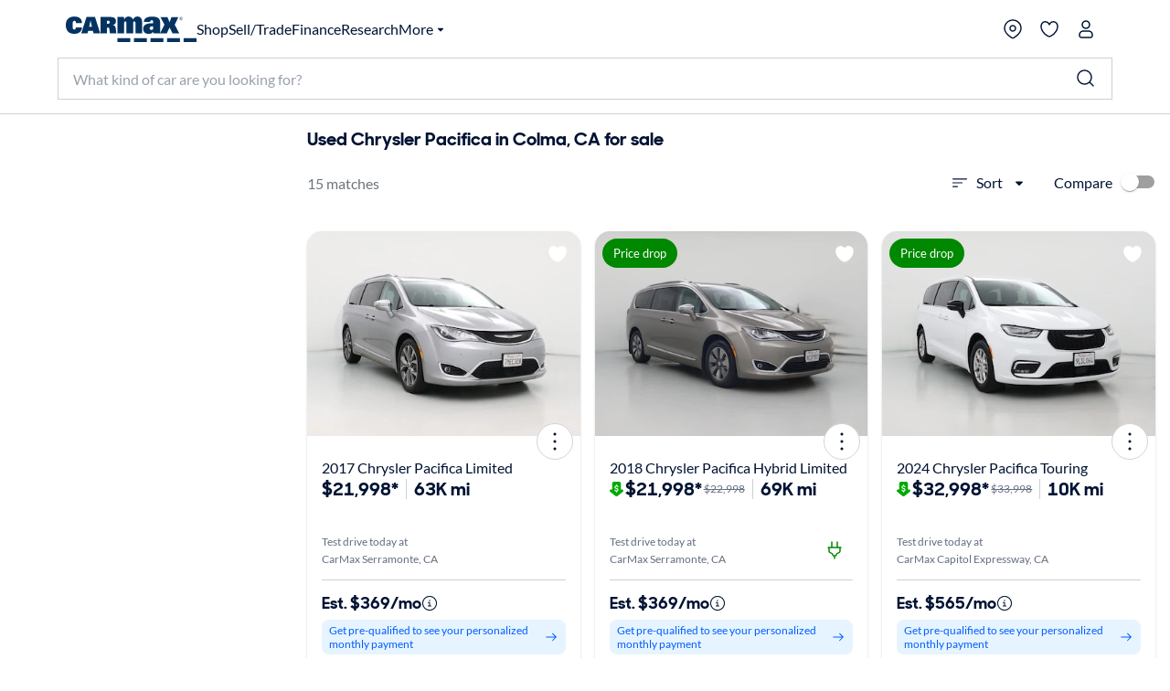

--- FILE ---
content_type: application/javascript
request_url: https://www.carmax.com/_7Thw9L4WfkR/Aa/IDAFwx9SoY/k1t9X8GVXwkQhVD3Gu/IV0ZAg/FihnSX/guBHwB
body_size: 161523
content:
(function(){if(typeof Array.prototype.entries!=='function'){Object.defineProperty(Array.prototype,'entries',{value:function(){var index=0;const array=this;return {next:function(){if(index<array.length){return {value:[index,array[index++]],done:false};}else{return {done:true};}},[Symbol.iterator]:function(){return this;}};},writable:true,configurable:true});}}());(function(){E6();nJU();VmU();var kW=function P4(Hn,mW){var Es=P4;var Rb=B2(new Number(Sc),gZ);var Qz=Rb;Rb.set(Hn);do{switch(Qz+Hn){case jc:{var pD=mW[Ow];vZ.push(SX);var fL=pD[wD(typeof UV()[vN(BX)],RR('',[][[]]))?UV()[vN(xb)](Pn,XH):UV()[vN(ss)](tn,EX)]||{};Hn+=NJ;fL[wD(typeof O2()[qH(lL)],RR('',[][[]]))?O2()[qH(QZ)](f2,z2):O2()[qH(IV)](w,ss)]=UV()[vN(pn)].call(null,Om,wc),delete fL[s4()[fW(31)](69,715)],pD[UV()[vN(ss)].call(null,tn,EX)]=fL;vZ.pop();}break;case JJ:{var vX=mW[Ow];Hn-=R0;vZ.push(Nb);var pm=vX[UV()[vN(ss)].apply(null,[tn,NZ])]||{};pm[O2()[qH(IV)](Dr,ss)]=UV()[vN(pn)].call(null,Om,KI),delete pm[wD(typeof s4()[fW(85)],RR([],[][[]]))?s4()[fW(5)](839,971):s4()[fW(31)](69,810)],vX[UV()[vN(ss)](tn,NZ)]=pm;vZ.pop();}break;case RJ:{var UW=SW(nJ[rz(typeof UV()[vN(bV)],'undefined')?UV()[vN(BX)](YX,rj):UV()[vN(xb)].call(null,VW,Xn)][rz(typeof O2()[qH(NH)],RR([],[][[]]))?O2()[qH(AW)].apply(null,[D9,NH]):O2()[qH(QZ)].call(null,Is,KW)][s4()[fW(qn)](xb,DP)][s4()[fW(zb)](TV,YD)](wD(typeof K3()[A2(HR)],RR([],[][[]]))?K3()[A2(JX)].apply(null,[VL,QZ,qZ,sA]):K3()[A2(PR)](sb,QZ,kA,QN)),null)?Z4()[hV(JX)].call(null,QW,Q1):rz(typeof O2()[qH(Wn)],'undefined')?O2()[qH(SN)](xV,pR):O2()[qH(QZ)](Wm,tq);var nb=[DL,kH,xN,ZX,mz,FR,UW];Hn-=MP;var nV=nb[Z4()[hV(sZ)](mH,vV)](UV()[vN(Ab)].call(null,zz,D0));var VZ;}break;case sU:{var FN=mW[Ow];vZ.push(IA);var R4=FN[UV()[vN(ss)].apply(null,[tn,DZ])]||{};Hn+=JC;R4[O2()[qH(IV)](n2,ss)]=UV()[vN(pn)](Om,T3),delete R4[s4()[fW(31)](69,661)],FN[UV()[vN(ss)].call(null,tn,DZ)]=R4;vZ.pop();}break;case A9:{var AN;return vZ.pop(),AN=YZ[nL],AN;}break;case v6:{Hn+=tT;var IZ=mW[Ow];vZ.push(rX);var Rz=k4(F,[HD()[wA(SR)](pR,tW,mb,Jz),IZ[HR]]);WD(SN,IZ)&&(Rz[UV()[vN(NH)](Mq,bH)]=IZ[QI[UV()[vN(QV)](sN,Ib)]()]),WD(tn,IZ)&&(Rz[UV()[vN(Nq)](GR,kR)]=IZ[tn],Rz[rz(typeof HD()[wA(C4)],'undefined')?HD()[wA(nz)](QZ,CA,lW,B3):HD()[wA(tn)](XW,dZ,mn,X4)]=IZ[zX]),this[HH()[Qb(Nq)](lq,CA,AD)][s4()[fW(JX)](Y4,VA)](Rz);vZ.pop();}break;case hC:{var dH=mW[Ow];var cD=mW[Qk];var zV=mW[Q6];vZ.push(qb);nJ[wD(typeof s4()[fW(PR)],RR([],[][[]]))?s4()[fW(Rs)](VD,sR):s4()[fW(BX)](WA,pJ)][tZ()[Kz(lq)].apply(null,[hZ,G0,L4])](dH,cD,k4(F,[Z4()[hV(Bq)](zb,N0),zV,tZ()[Kz(BX)].call(null,qV,vw,QW),rL(hH[IV]),tZ()[Kz(SR)].apply(null,[LR,vC,UX]),rL(HR),tZ()[Kz(hZ)](OL,qL,wW),rL(HR)]));var CH;return vZ.pop(),CH=dH[cD],CH;}break;case sP:{return vZ.pop(),U2=VX[fR],U2;}break;case ZJ:{var Am=mW[Ow];Hn+=D1;vZ.push(js);var cN=k4(F,[HD()[wA(SR)](pR,tW,YX,ZN),Am[HR]]);WD(SN,Am)&&(cN[UV()[vN(NH)](Mq,ED)]=Am[SN]),WD(tn,Am)&&(cN[UV()[vN(Nq)](GR,UI)]=Am[tn],cN[rz(typeof HD()[wA(AW)],RR([],[][[]]))?HD()[wA(nz)](QZ,CA,HR,gH):HD()[wA(tn)](hX,Uq,L4,hz)]=Am[zX]),this[HH()[Qb(Nq)].call(null,lq,JN,rL(rL([])))][wD(typeof s4()[fW(DV)],RR([],[][[]]))?s4()[fW(Rs)](ZH,AA):s4()[fW(JX)](Y4,cC)](cN);vZ.pop();}break;case zT:{return vZ.pop(),VZ=nV,VZ;}break;case kT:{vZ.push(Lq);var Iq;Hn+=J9;return Iq=[nJ[Z4()[hV(WZ)](bq,A6)][HH()[Qb(OH)](mb,MZ,rL(HR))]?nJ[wD(typeof Z4()[hV(SR)],'undefined')?Z4()[hV(tn)](BG,DO):Z4()[hV(WZ)](bq,A6)][HH()[Qb(OH)](mb,MZ,rL(rL(HR)))]:rz(typeof HH()[Qb(qn)],RR('',[][[]]))?HH()[Qb(ls)](ZL,V3,Nq):HH()[Qb(zX)].apply(null,[L4,NR,jb]),nJ[Z4()[hV(WZ)].call(null,bq,A6)][s4()[fW(tW)].call(null,MB,df)]?nJ[Z4()[hV(WZ)](bq,A6)][s4()[fW(tW)](MB,df)]:HH()[Qb(ls)](ZL,V3,QV),nJ[Z4()[hV(WZ)](bq,A6)][wD(typeof HD()[wA(SR)],'undefined')?HD()[wA(tn)].call(null,B8,ZO,pg,pB):HD()[wA(DE)](AW,vx,HR,Zx)]?nJ[rz(typeof Z4()[hV(BK)],RR('',[][[]]))?Z4()[hV(WZ)](bq,A6):Z4()[hV(tn)].call(null,AB,tt)][HD()[wA(DE)](AW,vx,jb,Zx)]:HH()[Qb(ls)].apply(null,[ZL,V3,lp]),SW(typeof nJ[Z4()[hV(WZ)].apply(null,[bq,A6])][rz(typeof UV()[vN(pf)],RR([],[][[]]))?UV()[vN(QN)](XK,Ip):UV()[vN(xb)].call(null,HQ,N7)],O2()[qH(lq)](UJ,LY))?nJ[Z4()[hV(WZ)](bq,A6)][UV()[vN(QN)].call(null,XK,Ip)][Z4()[hV(HR)](sZ,hQ)]:vv(SN)],vZ.pop(),Iq;}break;case Nc:{vZ.push(Z5);var DL=nJ[rz(typeof UV()[vN(GR)],RR([],[][[]]))?UV()[vN(BX)].call(null,YX,rj):UV()[vN(xb)].call(null,X5,qS)][wD(typeof UV()[vN(RO)],RR('',[][[]]))?UV()[vN(xb)].apply(null,[NH,X8]):UV()[vN(OH)].call(null,tW,Zk)]||nJ[O2()[qH(AW)](D9,NH)][UV()[vN(OH)](tW,Zk)]?rz(typeof Z4()[hV(YX)],RR('',[][[]]))?Z4()[hV(JX)].call(null,QW,Q1):Z4()[hV(tn)](QV,nv):wD(typeof O2()[qH(d8)],RR([],[][[]]))?O2()[qH(QZ)](IO,mH):O2()[qH(SN)](xV,pR);var kH=SW(nJ[UV()[vN(BX)](YX,rj)][O2()[qH(AW)].apply(null,[D9,NH])][rz(typeof s4()[fW(DV)],'undefined')?s4()[fW(qn)].call(null,xb,DP):s4()[fW(Rs)].apply(null,[tf,DE])][rz(typeof s4()[fW(K7)],RR([],[][[]]))?s4()[fW(zb)](TV,YD):s4()[fW(Rs)](kY,ld)](xf()[DS(XK)](dE,lq,g5,OG)),null)?Z4()[hV(JX)].apply(null,[QW,Q1]):O2()[qH(SN)].apply(null,[xV,pR]);Hn+=M9;var xN=SW(typeof nJ[wD(typeof Z4()[hV(ss)],RR('',[][[]]))?Z4()[hV(tn)].call(null,Og,df):Z4()[hV(WZ)](bq,EC)][xf()[DS(XK)](dE,lq,mn,OG)],O2()[qH(lq)](O6,LY))&&nJ[Z4()[hV(WZ)](bq,EC)][xf()[DS(XK)].apply(null,[dE,lq,ff,OG])]?wD(typeof Z4()[hV(HQ)],RR([],[][[]]))?Z4()[hV(tn)](xG,d5):Z4()[hV(JX)].apply(null,[QW,Q1]):O2()[qH(SN)](xV,pR);var ZX=SW(typeof nJ[rz(typeof UV()[vN(hZ)],'undefined')?UV()[vN(BX)](YX,rj):UV()[vN(xb)].call(null,z5,D8)][xf()[DS(XK)](dE,lq,Rs,OG)],O2()[qH(lq)].call(null,O6,LY))?Z4()[hV(JX)](QW,Q1):O2()[qH(SN)](xV,pR);var mz=rz(typeof nJ[rz(typeof UV()[vN(fp)],'undefined')?UV()[vN(BX)](YX,rj):UV()[vN(xb)].apply(null,[sx,xS])][K3()[A2(s5)].call(null,pK,ff,p5,lW)],O2()[qH(lq)].call(null,O6,LY))||rz(typeof nJ[O2()[qH(AW)](D9,NH)][K3()[A2(s5)].call(null,pK,ff,p5,QZ)],O2()[qH(lq)].call(null,O6,LY))?Z4()[hV(JX)].call(null,QW,Q1):O2()[qH(SN)](xV,pR);var FR=SW(nJ[UV()[vN(BX)](YX,rj)][O2()[qH(AW)](D9,NH)][s4()[fW(qn)].call(null,xb,DP)][s4()[fW(zb)](TV,YD)](rz(typeof O2()[qH(jS)],RR([],[][[]]))?O2()[qH(tx)].call(null,QT,dp):O2()[qH(QZ)].call(null,zY,mx)),null)?Z4()[hV(JX)].apply(null,[QW,Q1]):O2()[qH(SN)](xV,pR);}break;case O9:{var VX=mW[Ow];var fR=mW[Qk];var QK=mW[Q6];Hn-=hT;vZ.push(wG);nJ[s4()[fW(BX)](WA,Ak)][tZ()[Kz(lq)](hZ,EP,Gt)](VX,fR,k4(F,[rz(typeof Z4()[hV(sA)],'undefined')?Z4()[hV(Bq)].apply(null,[zb,Dg]):Z4()[hV(tn)].call(null,sg,Sv),QK,tZ()[Kz(BX)](qV,E1,rL({})),rL(hH[IV]),tZ()[Kz(SR)].apply(null,[LR,cC,SR]),rL(QI[K3()[A2(EB)].apply(null,[hZ,tn,VO,zp])]()),tZ()[Kz(hZ)](OL,gG,Om),rL(QI[K3()[A2(EB)].apply(null,[hZ,tn,VO,Nq])]())]));var U2;}break;case F6:{Hn-=sT;var YZ=mW[Ow];var nL=mW[Qk];var kp=mW[Q6];vZ.push(tt);nJ[rz(typeof s4()[fW(BX)],RR('',[][[]]))?s4()[fW(BX)].call(null,WA,mG):s4()[fW(Rs)](C8,Yg)][rz(typeof tZ()[Kz(DE)],RR([],[][[]]))?tZ()[Kz(lq)](hZ,dc,tW):tZ()[Kz(ff)](UB,cS,rL(SN))](YZ,nL,k4(F,[Z4()[hV(Bq)].apply(null,[zb,Gf]),kp,tZ()[Kz(BX)].apply(null,[qV,RK,rL(rL({}))]),rL(hH[IV]),tZ()[Kz(SR)].call(null,LR,VG,Xt),rL(hH[IV]),tZ()[Kz(hZ)](OL,jx,lL),rL(HR)]));}break;case Gh:{var hp=mW[Ow];vZ.push(sp);Hn+=Q9;var bf=k4(F,[HD()[wA(SR)].apply(null,[pR,tW,KA,VK]),hp[HR]]);WD(SN,hp)&&(bf[UV()[vN(NH)].call(null,Mq,Tt)]=hp[SN]),WD(tn,hp)&&(bf[UV()[vN(Nq)](GR,UG)]=hp[tn],bf[HD()[wA(nz)](QZ,CA,GR,Sg)]=hp[zX]),this[HH()[Qb(Nq)].call(null,lq,SG,DV)][wD(typeof s4()[fW(C4)],RR('',[][[]]))?s4()[fW(Rs)](g8,OB):s4()[fW(JX)].call(null,Y4,zB)](bf);vZ.pop();}break;}}while(Qz+Hn!=hI);};var rS=function(dY,WY){return dY|WY;};var BY=function(bY,IQ){var bK=nJ["Math"]["round"](nJ["Math"]["random"]()*(IQ-bY)+bY);return bK;};var It=function(Sx){if(Sx==null)return -1;try{var sQ=0;for(var Gd=0;Gd<Sx["length"];Gd++){var q7=Sx["charCodeAt"](Gd);if(q7<128){sQ=sQ+q7;}}return sQ;}catch(Of){return -2;}};var Hf=function(rx,vd){return rx>vd;};var MQ=function vA(PK,EK){'use strict';var G7=vA;switch(PK){case nP:{var Vf=EK[Ow];vZ.push(bg);try{var OE=vZ.length;var fg=rL(Qk);if(wD(Vf[Z4()[hV(WZ)](bq,Cr)][xf()[DS(XK)](dE,lq,T7,z2)],undefined)){var GY;return GY=s4()[fW(bq)](Tf,pP),vZ.pop(),GY;}if(wD(Vf[Z4()[hV(WZ)].call(null,bq,Cr)][xf()[DS(XK)](dE,lq,lp,z2)],rL([]))){var NG;return NG=O2()[qH(SN)](NR,pR),vZ.pop(),NG;}var Zg;return Zg=Z4()[hV(JX)].apply(null,[QW,IJ]),vZ.pop(),Zg;}catch(mY){vZ.splice(rp(OE,SN),Infinity,bg);var Up;return Up=rz(typeof K3()[A2(zX)],RR([],[][[]]))?K3()[A2(IV)](lK,tn,zf,Ab):K3()[A2(JX)](Lx,nY,VD,L8),vZ.pop(),Up;}vZ.pop();}break;case Ph:{var sE=EK[Ow];var k7=EK[Qk];vZ.push(mp);if(SW(typeof nJ[O2()[qH(AW)].call(null,Cv,NH)][tZ()[Kz(DV)].call(null,jb,T0,tW)],O2()[qH(lq)](rg,LY))){nJ[O2()[qH(AW)](Cv,NH)][tZ()[Kz(DV)](jb,T0,pg)]=O2()[qH(pR)](wY,Id)[rz(typeof Z4()[hV(QN)],RR('',[][[]]))?Z4()[hV(mt)](O8,Op):Z4()[hV(tn)](qV,sG)](sE,wD(typeof tZ()[Kz(tn)],'undefined')?tZ()[Kz(ff)].apply(null,[Bg,mO,rL(SN)]):tZ()[Kz(sZ)](sN,mG,pR))[Z4()[hV(mt)](O8,Op)](k7,rz(typeof HD()[wA(HR)],RR(rz(typeof O2()[qH(zX)],'undefined')?O2()[qH(pR)].apply(null,[wY,Id]):O2()[qH(QZ)](Hp,Z7),[][[]]))?HD()[wA(ZO)](WZ,IA,QN,kG):HD()[wA(tn)].apply(null,[ls,UK,AW,LY]));}vZ.pop();}break;case pU:{var SY=EK[Ow];var S7=EK[Qk];vZ.push(Vx);if(rL(j8(SY,S7))){throw new (nJ[HH()[Qb(sZ)](SR,dT,zQ)])(wD(typeof s4()[fW(pn)],RR('',[][[]]))?s4()[fW(Rs)](V5,x8):s4()[fW(QN)].call(null,ZL,NE));}vZ.pop();}break;case Ah:{var wg=EK[Ow];var Cg=EK[Qk];vZ.push(ft);var Ot=Cg[HD()[wA(ss)](zX,Ed,L8,Cd)];var lv=Cg[tZ()[Kz(Om)].call(null,zp,QT,gp)];var cf=Cg[K3()[A2(XK)](P5,ff,UQ,lp)];var vg=Cg[s4()[fW(gp)].apply(null,[lq,Pw])];var Fd=Cg[UV()[vN(DE)].apply(null,[If,zh])];var rO=Cg[rz(typeof UV()[vN(FS)],RR('',[][[]]))?UV()[vN(gp)](bd,ST):UV()[vN(xb)].call(null,jY,QG)];var v8=Cg[Z4()[hV(DE)].apply(null,[NH,VW])];var rE=Cg[HH()[Qb(PR)].call(null,qV,k5,rL(SN))];var Ef;return Ef=O2()[qH(pR)](rU,Id)[Z4()[hV(mt)](O8,NE)](wg)[Z4()[hV(mt)](O8,NE)](Ot,UV()[vN(Ab)](zz,JT))[Z4()[hV(mt)](O8,NE)](lv,UV()[vN(Ab)].call(null,zz,JT))[wD(typeof Z4()[hV(JX)],'undefined')?Z4()[hV(tn)].call(null,Mv,bS):Z4()[hV(mt)](O8,NE)](cf,UV()[vN(Ab)](zz,JT))[wD(typeof Z4()[hV(ss)],RR([],[][[]]))?Z4()[hV(tn)].apply(null,[kv,tK]):Z4()[hV(mt)](O8,NE)](vg,UV()[vN(Ab)].call(null,zz,JT))[rz(typeof Z4()[hV(HR)],'undefined')?Z4()[hV(mt)](O8,NE):Z4()[hV(tn)](Nd,ft)](Fd,UV()[vN(Ab)](zz,JT))[Z4()[hV(mt)](O8,NE)](rO,UV()[vN(Ab)](zz,JT))[wD(typeof Z4()[hV(Nx)],RR([],[][[]]))?Z4()[hV(tn)](bH,F8):Z4()[hV(mt)](O8,NE)](v8,UV()[vN(Ab)](zz,JT))[Z4()[hV(mt)].apply(null,[O8,NE])](rE,wD(typeof O2()[qH(bV)],RR('',[][[]]))?O2()[qH(QZ)](gK,vt):O2()[qH(nz)].apply(null,[CU,mH])),vZ.pop(),Ef;}break;case G:{vZ.push(HE);var Ag=rL(rL(Ow));try{var gB=vZ.length;var n5=rL([]);if(nJ[UV()[vN(BX)](YX,H1)][rz(typeof s4()[fW(Bq)],'undefined')?s4()[fW(Gx)](jK,S):s4()[fW(Rs)](pt,kO)]){nJ[rz(typeof UV()[vN(Gt)],RR('',[][[]]))?UV()[vN(BX)](YX,H1):UV()[vN(xb)].call(null,NS,QQ)][s4()[fW(Gx)].apply(null,[jK,S])][HH()[Qb(KA)].apply(null,[jS,wU,pg])](s4()[fW(dG)].call(null,Wn,hd),wD(typeof tZ()[Kz(s5)],RR([],[][[]]))?tZ()[Kz(ff)](pn,MK,rL(rL({}))):tZ()[Kz(KA)].call(null,QV,TP,AD));nJ[UV()[vN(BX)].call(null,YX,H1)][s4()[fW(Gx)](jK,S)][UV()[vN(TG)].call(null,Id,Ud)](s4()[fW(dG)].call(null,Wn,hd));Ag=rL(rL([]));}}catch(CK){vZ.splice(rp(gB,SN),Infinity,HE);}var QY;return vZ.pop(),QY=Ag,QY;}break;case tk:{vZ.push(tf);var Mt=s4()[fW(lp)](SG,Sk);var U7=K3()[A2(pn)](wW,PR,Od,mn);for(var qG=HR;Jt(qG,Tg);qG++)Mt+=U7[wD(typeof UV()[vN(ZO)],RR('',[][[]]))?UV()[vN(xb)].apply(null,[XE,XO]):UV()[vN(JX)].apply(null,[WZ,z9])](nJ[HH()[Qb(AW)].apply(null,[YX,vU,jK])][HH()[Qb(bV)](FS,H,Om)](pQ(nJ[HH()[Qb(AW)].call(null,YX,vU,pg)][O2()[qH(RO)](Pk,LR)](),U7[Z4()[hV(HR)].apply(null,[sZ,kK])])));var T5;return vZ.pop(),T5=Mt,T5;}break;case Xr:{var Ax=EK[Ow];vZ.push(QZ);var EY=s4()[fW(bq)](Tf,g8);try{var GB=vZ.length;var w5=rL(rL(Ow));if(Ax[Z4()[hV(WZ)](bq,rY)][O2()[qH(DV)](sK,QN)]){var cY=Ax[Z4()[hV(WZ)](bq,rY)][wD(typeof O2()[qH(DE)],RR('',[][[]]))?O2()[qH(QZ)](zO,OY):O2()[qH(DV)](sK,QN)][tZ()[Kz(Nq)](HR,Kg,O8)]();var PQ;return vZ.pop(),PQ=cY,PQ;}else{var zd;return vZ.pop(),zd=EY,zd;}}catch(BQ){vZ.splice(rp(GB,SN),Infinity,QZ);var ZS;return vZ.pop(),ZS=EY,ZS;}vZ.pop();}break;case d1:{var QE=EK[Ow];vZ.push(x5);var ZB=UV()[vN(lp)].call(null,O5,Aj);var nf=UV()[vN(lp)](O5,Aj);if(QE[O2()[qH(AW)].apply(null,[Xc,NH])]){var W8=QE[O2()[qH(AW)](Xc,NH)][HH()[Qb(zQ)].call(null,qn,Zv,CO)](K3()[A2(lL)](kG,pR,EQ,ZO));var gE=W8[tZ()[Kz(DE)].call(null,dG,dk,SN)](wD(typeof HD()[wA(qx)],'undefined')?HD()[wA(tn)](hS,g7,ss,Kp):HD()[wA(wW)].apply(null,[Rs,Q5,Om,kf]));if(gE){var Ev=gE[wD(typeof O2()[qH(bV)],RR('',[][[]]))?O2()[qH(QZ)](Gt,hE):O2()[qH(Bt)](Bj,TO)](UV()[vN(DY)](mt,B0));if(Ev){ZB=gE[Z4()[hV(DY)].call(null,IV,Tz)](Ev[HD()[wA(Mq)](Gt,mQ,QZ,Q8)]);nf=gE[Z4()[hV(DY)].apply(null,[IV,Tz])](Ev[s4()[fW(DY)](lL,Tn)]);}}}var sS;return sS=k4(F,[tZ()[Kz(gp)].call(null,mH,PH,C8),ZB,O2()[qH(TO)](S4,mn),nf]),vZ.pop(),sS;}break;case jc:{var Ex=EK[Ow];var B5;vZ.push(m5);return B5=rL(rL(Ex[Z4()[hV(WZ)].call(null,bq,Os)]))&&rL(rL(Ex[Z4()[hV(WZ)](bq,Os)][UV()[vN(QN)](XK,jX)]))&&Ex[Z4()[hV(WZ)].call(null,bq,Os)][UV()[vN(QN)].call(null,XK,jX)][HR]&&wD(Ex[Z4()[hV(WZ)](bq,Os)][UV()[vN(QN)].apply(null,[XK,jX])][HR][tZ()[Kz(Nq)].call(null,HR,j4,T7)](),tZ()[Kz(UX)].apply(null,[zX,bA,zX]))?Z4()[hV(JX)](QW,Xz):rz(typeof O2()[qH(sZ)],RR('',[][[]]))?O2()[qH(SN)].apply(null,[TR,pR]):O2()[qH(QZ)](Tv,UG),vZ.pop(),B5;}break;case NC:{var Yv=EK[Ow];vZ.push(Wn);var wf=Yv[Z4()[hV(WZ)](bq,V8)][tZ()[Kz(zb)].apply(null,[BX,kE,g5])];if(wf){var YY=wf[rz(typeof tZ()[Kz(Mq)],RR([],[][[]]))?tZ()[Kz(Nq)](HR,nE,pg):tZ()[Kz(ff)].apply(null,[Ct,jE,lL])]();var t8;return vZ.pop(),t8=YY,t8;}else{var dS;return dS=s4()[fW(bq)](Tf,Vv),vZ.pop(),dS;}vZ.pop();}break;case XC:{vZ.push(r8);throw new (nJ[rz(typeof HH()[Qb(sA)],'undefined')?HH()[Qb(sZ)].call(null,SR,Is,rL(rL(SN))):HH()[Qb(zX)](Dv,tf,rL(rL(SN)))])(rz(typeof O2()[qH(ff)],RR([],[][[]]))?O2()[qH(Om)](cx,sA):O2()[qH(QZ)](Mx,QG));}break;}};var j8=function(DK,VQ){return DK instanceof VQ;};var hO=function(){return v5.apply(this,[nr,arguments]);};var hG=function(){return v5.apply(this,[H6,arguments]);};var NB=function(){return bt.apply(this,[NC,arguments]);};var JE=function(mv){if(mv===undefined||mv==null){return 0;}var Sd=mv["toLowerCase"]()["replace"](/[^a-z]+/gi,'');return Sd["length"];};var rL=function(kB){return !kB;};var Vg=function q5(Tx,lt){var Uv=q5;do{switch(Tx){case UT:{hH=Pf(Sc,[['JHl3pHHHHHH','s','csW','gl','v','j33g3pHHHHHH','j3Wlg','JslJljWsl3pHHHHHH','vgvvjHWpHHHHHH','Jsvsjjg','vvvvvvv','g','jgjgj3c','gs','cHsJ','gjHH','JHlj','vcls','cjgvJ','gsWjv','j','c3','sH','H','c','cHH','J','W','cc','sg','sJ','cH','gg','cHHH','JslJljWslj','gHHH','Jlll','slll','cHHHH','lll','vjs','sHHH','sc','3','sHcj','llllll','cpjW','cpJg','ll','333','csg','cpvc','l','cJ','gjHHHHH','vJs','cpWg','spcc','sHH','scjHHHHH'],rL({})]);qc=function rdQxqONWbA(){function Q5(){this["pE"]++;this.Dw=ZW;}Ll();Cq();dp();function pN(vU){return Rl()[vU];}function Oz(){return kU.apply(this,[NG,arguments]);}function JN(){return wU.apply(this,[Eb,arguments]);}var QI;function lz(){return Wb.apply(this,[QG,arguments]);}function dp(){ZL=QT+UU*zl,BK=nN+zl,fL=QT+fl*zl+s*zl*zl+UU*zl*zl*zl+HO*zl*zl*zl*zl,p=fl+UU*zl,LO=nN+fl*zl+QT*zl*zl+zl*zl*zl,p3=HO+fl*zl,ZQ=nN+s*zl,OM=nT+nN*zl,FK=TL+nN*zl,TK=UU+s*zl,hB=nT+fl*zl,FI=nN+HO*zl,GT=TL+s*zl,Eb=TL+fl*zl,dc=UU+TL*zl+fl*zl*zl+HO*zl*zl*zl+HO*zl*zl*zl*zl,cT=kz+s*zl,OB=nT+HO*zl,NG=OI+s*zl,PG=HO+zl,x2=nN+fl*zl,fO=s+nN*zl,xU=OI+zl,Al=OI+nN*zl,Nb=fl+fl*zl,bz=fl+HO*zl,N2=HO+nN*zl,VB=OI+fl*zl,Yc=TL+zl,RK=UU+s*zl+HO*zl*zl+HO*zl*zl*zl+UU*zl*zl*zl*zl,CN=HO+s*zl,NB=fl+zl,pc=HO+s*zl+HO*zl*zl+HO*zl*zl*zl+UU*zl*zl*zl*zl,I=OI+HO*zl,zG=fl+s*zl,r3=QT+nN*zl,D2=QT+HO*zl,OO=s+s*zl,Dz=s+zl,jB=fl+nN*zl,pL=TL+HO*zl,xN=kz+HO*zl,J2=HO+HO*zl,g3=nT+s*zl,rT=UU+fl*zl,KG=nT+UU*zl,XK=kz+nN*zl,FU=UU+HO*zl,C3=nT+zl,QG=QT+s*zl,Ic=s+fl*zl;}var AI;var lb;function M3(){return ["\x61\x70\x70\x6c\x79","\x66\x72\x6f\x6d\x43\x68\x61\x72\x43\x6f\x64\x65","\x53\x74\x72\x69\x6e\x67","\x63\x68\x61\x72\x43\x6f\x64\x65\x41\x74"];}var HM;0xb6a0503,948855548;function Nd(){return Pt(t2()[Hc(LU)]+'',0,PY());}function GG(){return sz.apply(this,[fO,arguments]);}var E2;function Ll(){qI={};LU=1;t2()[Hc(LU)]=rdQxqONWbA;if(typeof window!==[]+[][[]]){Mb=window;}else if(typeof global!==''+[][[]]){Mb=global;}else{Mb=this;}}function qB(s3,f){return s3>>f;}var ZU;function Cq(){OI=+ ! +[]+! +[]+! +[]+! +[]+! +[]+! +[]+! +[],nN=! +[]+! +[]+! +[]+! +[],zl=[+ ! +[]]+[+[]]-[],TL=[+ ! +[]]+[+[]]-+ ! +[],fl=! +[]+! +[],HO=+ ! +[]+! +[]+! +[]+! +[]+! +[],nT=+ ! +[],QT=+[],s=+ ! +[]+! +[]+! +[],kz=[+ ! +[]]+[+[]]-+ ! +[]-+ ! +[],UU=+ ! +[]+! +[]+! +[]+! +[]+! +[]+! +[];}function UR(){return E6(Qd(),308880);}function fB(){return bl.apply(this,[D2,arguments]);}var Mb;var Pz;function Yz(){return ["x","\f[IO4$","FZ\'9$,\x00","S.O]`mz&","u(st)NqzH-6^ol!]l%6yg\x3f0P6{N"];}function kt(){return PY()+Sr("\x62\x36\x61\x30\x35\x30\x33")+3;}function vf(){this["lR"]=(this["lR"]&0xffff)*0x85ebca6b+(((this["lR"]>>>16)*0x85ebca6b&0xffff)<<16)&0xffffffff;this.Dw=w0;}function vT(){this["Rf"]=(this["lR"]&0xffff)*5+(((this["lR"]>>>16)*5&0xffff)<<16)&0xffffffff;this.Dw=jr;}function Pb(){return sz.apply(this,[Yc,arguments]);}function QN(){return Wb.apply(this,[zl,arguments]);}var kT;function Gl(MK,zK){return MK in zK;}var LU,EN,GI,MB,pQ,MN,wb,S2,cI,WK,nU,m2,vz,f3,WM,fM,dl,lI,Cl,JU,Qb,vQ,bb,Xc,JB,hK,TG,Bz,IG,fU,zB,Ob,lc,Jb,Z3,BU,qU,Fl,NI,Jz,JK,c2,dU,Q3,tB,YQ,mT,LQ,Tl,BM,vO,TT,PK,tM,XL,OU,zQ,WL,gz,AK,EM,SK,AN,s2,gI,Qz,dB,wT,BT,Q2,L,Kz,lM,m3,gK,T2,OT,qz,MU,O3,AM,TM,SL,XO,hc,N3,HU,RN,kG,LT,Bc,cc,pI,U3,MQ,Ql,IL,NK,bT,zL,PI,K,nB,ZO,vM,xM,mO,PN,Iz,rb,j2,w3,zU,lQ,NO,IT,S;function Rl(){var G=['T3','kO','P','HG','Lz'];Rl=function(){return G;};return G;}function Ub(l,U){return l/U;}function b(Mz,p2){return Mz&p2;}function g0(){this["Gf"]=(this["Gf"]&0xffff)*0x1b873593+(((this["Gf"]>>>16)*0x1b873593&0xffff)<<16)&0xffffffff;this.Dw=Uf;}function IK(mc){return ~mc;}var LM;var OL;function Js(){this["lR"]^=this["lR"]>>>16;this.Dw=cq;}function cb(bM,Ab){return bM>>>Ab;}var OM,Ic,XK,OB,jB,Dz,rT,Yc,xN,PG,NG,pL,hB,NB,GT,OO,ZQ,bz,pc,C3,fO,FI,FU,CN,g3,RK,x2,VB,N2,BK,TK,xU,Eb,ZL,p,J2,zG,p3,dc,FK,r3,fL,D2,KG,QG,Nb,I,Al,cT,LO;function k2(){return Wb.apply(this,[PG,arguments]);}function Wb(EU,EB){var ZK=Wb;switch(EU){case Dz:{var CU=EB[QT];CU[N3]=function(){var FG=lO()[sL(EN)](c2,MB,cI);for(let cK=MB;GB(cK,cI);++cK){FG+=this[dB]().toString(EN).padStart(cI,jK()[pN(LU)](GI,AQ(Z3),GU(GU({}))));}var mB=parseInt(FG.slice(LU,Qz),EN);var vb=FG.slice(Qz);if(KT(mB,MB)){if(KT(vb.indexOf(t2()[Hc(LU)].apply(null,[LQ,MB,qU])),AQ(LU))){return MB;}else{mB-=HM[GI];vb=sG(jK()[pN(LU)].call(null,GI,AQ(Z3),MB),vb);}}else{mB-=HM[pQ];vb=sG(t2()[Hc(LU)].call(null,zU,MB,qU),vb);}var xK=MB;var Ac=LU;for(let lL of vb){xK+=WN(Ac,parseInt(lL));Ac/=EN;}return WN(xK,Math.pow(EN,mB));};bl(fl,[CU]);}break;case QG:{var b2=EB[QT];b2[gI]=function(rG){return this[pI](rG?this[EM][Rz(this[EM][t2()[Hc(MB)].call(null,NO,LU,hK)],LU)]:this[EM].pop());};Wb(CN,[b2]);}break;case zl:{var fb=EB[QT];fb[kG]=function(wB){return RG.call(this[NI],wB,this);};Wb(N2,[fb]);}break;case PG:{var cl=EB[QT];cl[U3]=function(BB,WB,MI){if(KT(typeof BB,TO()[PM(GI)](GI,AQ(mT)))){MI?this[EM].push(BB.h=WB):BB.h=WB;}else{E2.call(this[NI],BB,WB);}};Wb(zl,[cl]);}break;case C3:{var DM=EB[QT];DM[BT]=function(GL,mN){this[bT][GL]=mN;};DM[IT]=function(l2){return this[bT][l2];};Wb(PG,[DM]);}break;case FU:{var AO=EB[QT];AO[lQ]=function(v3,MO){var kM=atob(v3);var Y3=MB;var pO=[];var F=MB;for(var Zl=MB;GB(Zl,kM.length);Zl++){pO[F]=kM.charCodeAt(Zl);Y3=AB(Y3,pO[F++]);}bl(D2,[this,xO(sG(Y3,MO),j2)]);return pO;};Wb(Dz,[AO]);}break;case N2:{var dN=EB[QT];dN[pI]=function(cG){return KT(typeof cG,TO()[PM(GI)](GI,AQ(mT)))?cG.h:cG;};Wb(QG,[dN]);}break;case CN:{var GN=EB[QT];GN[dB]=function(){return this[AM][this[bT][Pz.D]++];};Wb(FU,[GN]);}break;}}var P2;function hN(dL,g2){return dL===g2;}function f6(a,b){return a.charCodeAt(b);}function IN(){return ["","JQO!.E\"IL[Q6`Lmi``e!\n\x070F","rO%P\"[TPLM\v-\vR\x3f_FA_","\b]$C"," \"Q\"S*_T/KW2 6~x`TrL=}e{H","+.\nY-ZEZU<[N\x40,RGV2ZU\v_Y\n!P.W","G"];}function AL(){return bl.apply(this,[rT,arguments]);}function jc(){return ["X","pnX1RGUm<Ooy1F.0(Yl",",Kw","",",\n99P~~Bv#S"];}var QB;function sl(){return kU.apply(this,[Yc,arguments]);}function qK(){return vK.apply(this,[QG,arguments]);}function PQ(){return XG.apply(this,[TK,arguments]);}function E6(P9,cR){var Id={P9:P9,lR:cR,lY:0,pE:0,Dw:LE};while(!Id.Dw());return Id["lR"]>>>0;}function dI(){return Wb.apply(this,[N2,arguments]);}function Sz(xb){return Rl()[xb];}function tz(){return HI.apply(this,[kz,arguments]);}function rt(a,b,c){return a.indexOf(b,c);}var FL;function Lc(wl,d3){return wl|d3;}function Uc(){return bl.apply(this,[KG,arguments]);}function hI(){return bl.apply(this,[cT,arguments]);}function CK(){return bl.apply(this,[nT,arguments]);}function E3(){return gl.apply(this,[hB,arguments]);}function sz(b3,XB){var wK=sz;switch(b3){case OB:{var WI=XB[QT];WI[WI[Z3](AM)]=function(){this[EM].push(WN(this[gI](),this[gI]()));};vK(Yc,[WI]);}break;case x2:{var cO=XB[QT];cO[cO[Z3](NK)]=function(){var AG=this[dB]();var WO=this[EM].pop();var H2=this[EM].pop();var KI=this[EM].pop();var KO=this[bT][Pz.D];this[BT](Pz.D,WO);try{this[zL]();}catch(v){this[EM].push(this[MU](v));this[BT](Pz.D,H2);this[zL]();}finally{this[BT](Pz.D,KI);this[zL]();this[BT](Pz.D,KO);}};sz(OB,[cO]);}break;case Yc:{var zM=XB[QT];zM[zM[Z3](PI)]=function(){this[EM].push(this[LT]());};sz(x2,[zM]);}break;case VB:{var B=XB[QT];B[B[Z3](K)]=function(){this[EM].push(Rz(this[gI](),this[gI]()));};sz(Yc,[B]);}break;case XK:{var RU=XB[QT];RU[RU[Z3](nB)]=function(){this[EM].push(jL(this[gI](),this[gI]()));};sz(VB,[RU]);}break;case fO:{var hT=XB[QT];hT[hT[Z3](ZO)]=function(){this[EM].push(GB(this[gI](),this[gI]()));};sz(XK,[hT]);}break;case FU:{var kl=XB[QT];kl[kl[Z3](vM)]=function(){var wL=this[dB]();var nl=this[gI]();var HN=this[gI]();var FQ=this[AN](HN,nl);if(GU(wL)){var DN=this;var H={get(HT){DN[SK]=HT;return HN;}};this[SK]=new Proxy(this[SK],H);}this[EM].push(FQ);};sz(fO,[kl]);}break;case C3:{var HB=XB[QT];HB[HB[Z3](xM)]=function(){this[EM].push(Gl(this[gI](),this[gI]()));};sz(FU,[HB]);}break;case OM:{var fI=XB[QT];fI[fI[Z3](mO)]=function(){var jQ=this[dB]();var bO=this[dB]();var cM=this[wT]();var dQ=LM.call(this[NI]);var G2=this[SK];this[EM].push(function(...jG){var VO=fI[SK];jQ?fI[SK]=G2:fI[SK]=fI[MU](this);var RB=Rz(jG.length,bO);fI[PN]=sG(RB,LU);while(GB(RB++,MB)){jG.push(undefined);}for(let VU of jG.reverse()){fI[EM].push(fI[MU](VU));}DQ.call(fI[NI],dQ);var gT=fI[bT][Pz.D];fI[BT](Pz.D,cM);fI[EM].push(jG.length);fI[zL]();var mQ=fI[gI]();while(ZT(--RB,MB)){fI[EM].pop();}fI[BT](Pz.D,gT);fI[SK]=VO;return mQ;});};sz(C3,[fI]);}break;case jB:{var Ol=XB[QT];Ol[Ol[Z3](Iz)]=function(){this[EM].push(cb(this[gI](),this[gI]()));};sz(OM,[Ol]);}break;}}function Fc(){return wU.apply(this,[TK,arguments]);}function lU(){return vK.apply(this,[UU,arguments]);}function P3(){return wU.apply(this,[s,arguments]);}function JI(){return Wb.apply(this,[Dz,arguments]);}function BO(){return sz.apply(this,[OB,arguments]);}var hb;function Ml(){return kU.apply(this,[bz,arguments]);}function ZI(){return bl.apply(this,[fl,arguments]);}var DQ;function tI(){return vK.apply(this,[OO,arguments]);}function qG(){return gl.apply(this,[s,arguments]);}function pK(){var z=Object['\x63\x72\x65\x61\x74\x65']({});pK=function(){return z;};return z;}var gB;function j3(xQ,B3){return xQ<<B3;}var qI;function dO(Hl,S3){return Hl[kT[GI]](S3);}function jL(Pc,Vc){return Pc>=Vc;}function Cw(){this["Gf"]=this["Gf"]<<15|this["Gf"]>>>17;this.Dw=g0;}function bU(VK,nz){return VK!==nz;}function YB(m,UK){return m<=UK;}function A2(){return vK.apply(this,[Yc,arguments]);}var JG;function H3(){return Wb.apply(this,[FU,arguments]);}function KT(G3,SU){return G3==SU;}function YI(){return vK.apply(this,[jB,arguments]);}function Ec(){return kU.apply(this,[x2,arguments]);}function mz(){return vK.apply(this,[PG,arguments]);}function UN(){return vK.apply(this,[NB,arguments]);}function YL(){return Wb.apply(this,[CN,arguments]);}function hw(){this["lY"]++;this.Dw=Q5;}function PY(){return rt(t2()[Hc(LU)]+'',"0x"+"\x62\x36\x61\x30\x35\x30\x33");}function QU(){return kU.apply(this,[TK,arguments]);}function jr(){this["lR"]=(this["Rf"]&0xffff)+0x6b64+(((this["Rf"]>>>16)+0xe654&0xffff)<<16);this.Dw=hw;}var Gz;function WN(Yb,bG){return Yb*bG;}function Hc(wI){return Rl()[wI];}function FN(){return sz.apply(this,[jB,arguments]);}function DG(){return kU.apply(this,[jB,arguments]);}function Y2(UL){this[EM]=Object.assign(this[EM],UL);}function kU(qT,pM){var YU=kU;switch(qT){case Yc:{var Kb=pM[QT];Kb[Kb[Z3](L)]=function(){AI.call(this[NI]);};gl(cT,[Kb]);}break;case cT:{var FM=pM[QT];FM[FM[Z3](Kz)]=function(){var RM=[];var Il=this[dB]();while(Il--){switch(this[EM].pop()){case MB:RM.push(this[gI]());break;case LU:var rM=this[gI]();for(var gc of rM){RM.push(gc);}break;}}this[EM].push(this[lM](RM));};kU(Yc,[FM]);}break;case TK:{var R2=pM[QT];R2[R2[Z3](m3)]=function(){var DK=this[dB]();var cL=R2[wT]();if(this[gI](DK)){this[BT](Pz.D,cL);}};kU(cT,[R2]);}break;case jB:{var fz=pM[QT];fz[fz[Z3](Xc)]=function(){var qM=this[EM].pop();var jl=this[dB]();if(M(typeof qM,TO()[PM(GI)].apply(null,[GI,AQ(mT)]))){throw rN()[Sz(EN)].apply(null,[gK,GI,T2]);}if(ZT(jl,LU)){qM.h++;return;}this[EM].push(new Proxy(qM,{get(Y,w2,l3){if(jl){return ++Y.h;}return Y.h++;}}));};kU(TK,[fz]);}break;case BK:{var XM=pM[QT];XM[XM[Z3](OT)]=function(){this[EM].push(this[gI]()&&this[gI]());};kU(jB,[XM]);}break;case NG:{var B2=pM[QT];B2[B2[Z3](qz)]=function(){var gU=this[dB]();var PO=this[dB]();var jU=this[dB]();var sb=this[gI]();var OK=[];for(var h2=MB;GB(h2,jU);++h2){switch(this[EM].pop()){case MB:OK.push(this[gI]());break;case LU:var zT=this[gI]();for(var CQ of zT.reverse()){OK.push(CQ);}break;default:throw new Error(TO()[PM(pQ)].apply(null,[EN,AQ(LQ)]));}}var AU=sb.apply(this[SK].h,OK.reverse());gU&&this[EM].push(this[MU](AU));};kU(BK,[B2]);}break;case g3:{var k3=pM[QT];k3[k3[Z3](O3)]=function(){this[EM]=[];ZU.call(this[NI]);this[BT](Pz.D,this[AM].length);};kU(NG,[k3]);}break;case C3:{var xl=pM[QT];xl[xl[Z3](TM)]=function(){this[EM].push(Ub(this[gI](),this[gI]()));};kU(g3,[xl]);}break;case x2:{var z2=pM[QT];z2[z2[Z3](SL)]=function(){this[EM].push(this[dB]());};kU(C3,[z2]);}break;case bz:{var R=pM[QT];R[R[Z3](XO)]=function(){this[EM].push(AB(this[gI](),this[gI]()));};kU(x2,[R]);}break;}}function SG(){return sz.apply(this,[FU,arguments]);}function KM(){return kU.apply(this,[C3,arguments]);}function UM(){return kU.apply(this,[BK,arguments]);}function xO(CO,ST){return CO%ST;}function vK(jN,nI){var NT=vK;switch(jN){case jB:{var n2=nI[QT];n2[n2[Z3](hc)]=function(){QB.call(this[NI]);};kU(bz,[n2]);}break;case QG:{var cQ=nI[QT];cQ[cQ[Z3](vz)]=function(){this[EM].push(this[N3]());};vK(jB,[cQ]);}break;case FK:{var lB=nI[QT];lB[lB[Z3](dl)]=function(){this[EM].push(Lc(this[gI](),this[gI]()));};vK(QG,[lB]);}break;case UU:{var pl=nI[QT];pl[pl[Z3](HU)]=function(){this[EM].push(this[MU](undefined));};vK(FK,[pl]);}break;case D2:{var IO=nI[QT];IO[IO[Z3](RN)]=function(){this[EM].push(this[kG](this[LT]()));};vK(UU,[IO]);}break;case NB:{var hl=nI[QT];hl[hl[Z3](Bc)]=function(){this[EM].push(j3(this[gI](),this[gI]()));};vK(D2,[hl]);}break;case OO:{var Gb=nI[QT];Gb[Gb[Z3](cc)]=function(){var ON=[];var W2=this[EM].pop();var nL=Rz(this[EM].length,LU);for(var bc=MB;GB(bc,W2);++bc){ON.push(this[pI](this[EM][nL--]));}this[U3](t2()[Hc(EN)](BU,EN,AQ(XL)),ON);};vK(NB,[Gb]);}break;case GT:{var XN=nI[QT];XN[XN[Z3](MQ)]=function(){this[EM].push(xO(this[gI](),this[gI]()));};vK(OO,[XN]);}break;case PG:{var DT=nI[QT];DT[DT[Z3](Ql)]=function(){this[BT](Pz.D,this[wT]());};vK(GT,[DT]);}break;case Yc:{var hO=nI[QT];hO[hO[Z3](IL)]=function(){this[U3](this[EM].pop(),this[gI](),this[dB]());};vK(PG,[hO]);}break;}}function V3(D){return Rl()[D];}function HI(SB,xc){var ML=HI;switch(SB){case FI:{var sT=xc[QT];var Sc=xc[nT];var VQ=xc[fl];var n3=sG([],[]);var jI=xO(sG(VQ,XU()),m2);var vN=JG[Sc];for(var mU=MB;GB(mU,vN.length);mU++){var Rc=dO(vN,mU);var DO=dO(Fc.Cb,jI++);n3+=XG(C3,[Lc(b(IK(Rc),DO),b(IK(DO),Rc))]);}return n3;}break;case p:{var SM=xc[QT];Fc=function(IQ,ZM,bL){return HI.apply(this,[FI,arguments]);};return P2(SM);}break;case kz:{var CB=xc[QT];gB(CB[MB]);var tG=MB;if(GB(tG,CB.length)){do{lO()[CB[tG]]=function(){var NL=CB[tG];return function(pU,GK,sI){var Vb=DU(pU,GK,vQ);lO()[NL]=function(){return Vb;};return Vb;};}();++tG;}while(GB(tG,CB.length));}}break;case D2:{var L3=xc[QT];var Nc=xc[nT];var gN=xc[fl];var C2=sG([],[]);var SN=xO(sG(L3,XU()),S2);var EK=FL[Nc];var ZG=MB;if(GB(ZG,EK.length)){do{var KL=dO(EK,ZG);var wQ=dO(DU.RQ,SN++);C2+=XG(C3,[Lc(b(IK(KL),wQ),b(IK(wQ),KL))]);ZG++;}while(GB(ZG,EK.length));}return C2;}break;case OI:{var J3=xc[QT];DU=function(fG,hQ,I3){return HI.apply(this,[D2,arguments]);};return gB(J3);}break;case xN:{var d2=xc[QT];var zc=xc[nT];var hz=[];var Xz=XG(Ic,[]);var jz=zc?Mb[lO()[sL(MB)](bb,LU,Xc)]:Mb[pK()[V3(MB)](vQ,EN)];for(var Vl=MB;GB(Vl,d2[t2()[Hc(MB)].call(null,JB,LU,hK)]);Vl=sG(Vl,LU)){hz[rN()[Sz(MB)](GU({}),LU,TG)](jz(Xz(d2[Vl])));}return hz;}break;case QT:{var GO=xc[QT];var q2=xc[nT];var MG=xc[fl];var fN=sG([],[]);var Fb=xO(sG(q2,XU()),Bz);var YT=OL[GO];var rO=MB;while(GB(rO,YT.length)){var V2=dO(YT,rO);var Jc=dO(gL.sM,Fb++);fN+=XG(C3,[b(IK(b(V2,Jc)),Lc(V2,Jc))]);rO++;}return fN;}break;case x2:{var Z2=xc[QT];gL=function(qL,sB,wM){return HI.apply(this,[QT,arguments]);};return dz(Z2);}break;case Dz:{var x3=xc[QT];var r2=xc[nT];var jb=xc[fl];var YG=sG([],[]);var lN=xO(sG(jb,XU()),IG);var LB=Gz[r2];var VL=MB;if(GB(VL,LB.length)){do{var Bb=dO(LB,VL);var rB=dO(Nl.Mc,lN++);YG+=XG(C3,[b(Lc(IK(Bb),IK(rB)),Lc(Bb,rB))]);VL++;}while(GB(VL,LB.length));}return YG;}break;case C3:{var vL=xc[QT];Nl=function(hG,hU,MM){return HI.apply(this,[Dz,arguments]);};return Lb(vL);}break;}}function WG(){return vK.apply(this,[D2,arguments]);}function W3(){return sz.apply(this,[OM,arguments]);}function wc(){return kU.apply(this,[cT,arguments]);}function NU(){return gl.apply(this,[kz,arguments]);}function FB(){return vK.apply(this,[GT,arguments]);}var Ib;function Fz(){return sz.apply(this,[XK,arguments]);}function PM(dT){return Rl()[dT];}function Pt(a,b,c){return a.substr(b,c);}function cq(){return this;}return gl.call(this,nN);function sG(BN,YK){return BN+YK;}function sL(Cz){return Rl()[Cz];}function Qd(){return Nd()+Pq()+typeof Mb[t2()[Hc(LU)].name];}function wU(cB,vG){var TN=wU;switch(cB){case OI:{var VT=vG[QT];P3=function(fQ,UT){return XG.apply(this,[TL,arguments]);};return hb(VT);}break;case J2:{var CI=vG[QT];P2(CI[MB]);var x=MB;if(GB(x,CI.length)){do{t2()[CI[x]]=function(){var Nz=CI[x];return function(Sb,wG,nG){var zI=Fc(MB,wG,nG);t2()[Nz]=function(){return zI;};return zI;};}();++x;}while(GB(x,CI.length));}}break;case Eb:{var pB=vG[QT];dz(pB[MB]);for(var UB=MB;GB(UB,pB.length);++UB){jK()[pB[UB]]=function(){var BL=pB[UB];return function(Hb,qb,pG){var Xb=gL(Hb,qb,zQ);jK()[BL]=function(){return Xb;};return Xb;};}();}}break;case TK:{var r=vG[QT];var d=vG[nT];var pb=vG[fl];var KB=JG[pQ];var Zb=sG([],[]);var dG=JG[d];var t=Rz(dG.length,LU);while(jL(t,MB)){var K2=xO(sG(sG(t,pb),XU()),KB.length);var GQ=dO(dG,t);var LN=dO(KB,K2);Zb+=XG(C3,[Lc(b(IK(GQ),LN),b(IK(LN),GQ))]);t--;}return HI(p,[Zb]);}break;case ZQ:{var kL=vG[QT];var VG=vG[nT];var CL=sG([],[]);var zz=xO(sG(VG,XU()),WL);var fT=Ib[kL];for(var R3=MB;GB(R3,fT.length);R3++){var Xl=dO(fT,R3);var QM=dO(A.bB,zz++);CL+=XG(C3,[b(IK(b(Xl,QM)),Lc(Xl,QM))]);}return CL;}break;case I:{var LI=vG[QT];A=function(j,YO){return wU.apply(this,[ZQ,arguments]);};return UG(LI);}break;case s:{var c3=vG[QT];var tK=vG[nT];var nK=QI[LU];var jM=sG([],[]);var RI=QI[tK];for(var WQ=Rz(RI.length,LU);jL(WQ,MB);WQ--){var C=xO(sG(sG(WQ,c3),XU()),nK.length);var rU=dO(RI,WQ);var fK=dO(nK,C);jM+=XG(C3,[b(Lc(IK(rU),IK(fK)),Lc(rU,fK))]);}return wU(OI,[jM]);}break;}}function rN(){var mM={};rN=function(){return mM;};return mM;}function Rz(N,QK){return N-QK;}function Sr(a){return a.length;}var Lb;function vE(){this["Gf"]=(this["Gf"]&0xffff)*0xcc9e2d51+(((this["Gf"]>>>16)*0xcc9e2d51&0xffff)<<16)&0xffffffff;this.Dw=Cw;}function XG(xz,rz){var SO=XG;switch(xz){case nT:{var X3=rz[QT];var SQ=rz[nT];var t3=lO()[sL(EN)](c2,MB,dU);for(var Dc=MB;GB(Dc,X3[t2()[Hc(MB)](Q3,LU,hK)]);Dc=sG(Dc,LU)){var Tc=X3[jK()[pN(EN)].apply(null,[EN,AQ(tB),YQ])](Dc);var qQ=SQ[Tc];t3+=qQ;}return t3;}break;case Ic:{var kN={'\x45':pK()[V3(LU)](fU,wb),'\x4c':jK()[pN(MB)].apply(null,[MB,zB,Ob]),'\x4e':TO()[PM(MB)].apply(null,[MB,AQ(lc)]),'\x57':rN()[Sz(LU)].call(null,JB,pQ,Jb),'\x5a':jK()[pN(LU)](GI,AQ(Z3),m2),'\x5f':t2()[Hc(LU)](BU,MB,qU),'\x62':lO()[sL(LU)](Fl,GI,NI),'\x6a':pK()[V3(EN)](Jz,MB),'\x76':TO()[PM(LU)](MN,JK)};return function(LL){return XG(nT,[LL,kN]);};}break;case GT:{var TQ=rz[QT];var wN=rz[nT];var kc=rz[fl];var vl=OL[LU];var qN=sG([],[]);var h3=OL[TQ];var sc=Rz(h3.length,LU);if(jL(sc,MB)){do{var Zz=xO(sG(sG(sc,wN),XU()),vl.length);var JQ=dO(h3,sc);var BQ=dO(vl,Zz);qN+=XG(C3,[b(IK(b(JQ,BQ)),Lc(JQ,BQ))]);sc--;}while(jL(sc,MB));}return HI(x2,[qN]);}break;case p3:{var F3=rz[QT];var Dl=rz[nT];var g=rz[fl];var BI=Gz[MB];var MT=sG([],[]);var NM=Gz[Dl];var DI=Rz(NM.length,LU);if(jL(DI,MB)){do{var RO=xO(sG(sG(DI,g),XU()),BI.length);var QQ=dO(NM,DI);var I2=dO(BI,RO);MT+=XG(C3,[b(Lc(IK(QQ),IK(I2)),Lc(QQ,I2))]);DI--;}while(jL(DI,MB));}return HI(C3,[MT]);}break;case TK:{var sQ=rz[QT];UG(sQ[MB]);var tl=MB;while(GB(tl,sQ.length)){TO()[sQ[tl]]=function(){var CM=sQ[tl];return function(UQ,DL){var db=A.call(null,UQ,DL);TO()[CM]=function(){return db;};return db;};}();++tl;}}break;case zl:{var nO=rz[QT];Lb(nO[MB]);var A3=MB;if(GB(A3,nO.length)){do{rN()[nO[A3]]=function(){var E=nO[A3];return function(pT,QO,YM){var XQ=Nl(Tl,QO,YM);rN()[E]=function(){return XQ;};return XQ;};}();++A3;}while(GB(A3,nO.length));}}break;case ZL:{var GM=rz[QT];var sO=rz[nT];var mK=rz[fl];var JM=FL[pQ];var nQ=sG([],[]);var UO=FL[sO];for(var vB=Rz(UO.length,LU);jL(vB,MB);vB--){var Hz=xO(sG(sG(vB,GM),XU()),JM.length);var KN=dO(UO,vB);var h=dO(JM,Hz);nQ+=XG(C3,[Lc(b(IK(KN),h),b(IK(h),KN))]);}return HI(OI,[nQ]);}break;case QG:{LU=+ ! ![];EN=LU+LU;GI=LU+EN;MB=+[];pQ=EN+GI-LU;MN=EN*LU+pQ;wb=pQ*EN-GI;S2=MN*GI+wb-EN-LU;cI=GI+pQ+LU;WK=EN*pQ-wb+LU+GI;nU=cI+MN-WK+EN;m2=EN+LU+nU+wb-WK;vz=MN-nU+m2*EN*wb;f3=wb*WK*pQ-cI*EN;WM=WK+nU*pQ-EN-cI;fM=WM-nU+WK*MN-LU;dl=WM-MN+nU*cI+LU;lI=pQ*MN+dl-GI-wb;Cl=MN-LU+WK+cI*EN;JU=dl+MN-pQ+m2*EN;Qb=LU*MN+cI*wb-WK;vQ=cI*wb*EN+GI+nU;bb=dl*MN-EN+WK*cI;Xc=MN*m2-EN-wb+LU;JB=LU*WK*m2+cI-pQ;hK=WK*WM+cI*nU-m2;TG=cI*dl+pQ-WK+WM;Bz=MN+WK*LU-pQ+wb;IG=m2*EN+MN-nU;fU=nU+WM+dl*cI+WK;zB=m2+dl+EN*wb*cI;Ob=pQ*WK-EN+cI*nU;lc=cI-LU+m2+dl-pQ;Jb=EN+dl+LU+MN+m2;Z3=WM*GI-WK-wb+LU;BU=pQ*WK-m2+nU*MN;qU=pQ*MN*EN*WK+GI;Fl=EN-cI+WM*WK-wb;NI=LU*pQ*GI*nU-WM;Jz=LU+pQ*cI+wb*dl;JK=cI*WM+m2+pQ*GI;c2=m2*pQ*cI+nU*GI;dU=cI+m2+LU+GI*wb;Q3=MN+EN+WM-cI+pQ;tB=GI+wb*WK*LU-MN;YQ=nU*pQ+WK-LU+m2;mT=EN*WM-LU+pQ;LQ=LU*cI+GI+wb;Tl=cI*GI+LU+wb-pQ;BM=cI*m2+EN-MN-wb;vO=LU*WK+EN*GI;TT=dl-GI+MN*LU+WK;PK=nU+m2*GI+LU;tM=LU-MN+dl+WK+GI;XL=GI-LU+wb+pQ*EN;OU=WK-wb+pQ*cI-GI;zQ=EN*wb+m2+GI+WM;WL=m2+MN*pQ-wb;gz=wb+MN*nU+m2-WK;AK=LU+EN*WK+dl+cI;EM=WM*EN-cI+wb+LU;SK=WK*WM+pQ+nU-wb;AN=GI*MN*wb+dl+cI;s2=dl*cI-nU*wb-LU;gI=cI*WM-wb-pQ-dl;Qz=m2+EN*wb-cI;dB=wb+dl+pQ-MN+LU;wT=dl-cI+m2+pQ;BT=EN+WK*nU+dl+pQ;Q2=GI-EN*LU+pQ*MN;L=wb+WM-nU+pQ*GI;Kz=nU+wb*pQ*EN;lM=MN-GI+EN*dl-pQ;m3=WM+MN-LU+nU+pQ;gK=WK*nU+m2+MN*GI;T2=dl*cI-pQ-GI+nU;OT=EN+WK+WM+pQ+nU;qz=m2-LU+nU*wb+WK;MU=cI*nU+EN+WM;O3=wb*nU+MN*GI+pQ;AM=LU-pQ*m2+MN*WM;TM=pQ*WM-GI*EN*nU;SL=EN*wb*cI;XO=LU*nU*m2-MN+wb;hc=MN*cI+wb*m2-EN;N3=m2*pQ*cI-dl-EN;HU=wb*m2*EN-WK+cI;RN=dl-WK*LU+pQ*cI;kG=wb*cI+m2+EN+LU;LT=pQ*wb+dl+nU+MN;Bc=MN*nU+EN*WM+cI;cc=pQ*WM-LU+nU-cI;pI=dl-nU+m2*LU*cI;U3=WM*WK-pQ+GI+m2;MQ=nU+pQ+cI*GI*wb;Ql=GI-LU+EN+WM*pQ;IL=WM*LU*pQ+wb+MN;NK=WM*pQ+EN*GI*wb;bT=WM*EN*GI-cI+WK;zL=nU-WK+WM+dl+m2;PI=pQ*wb*m2-WM+nU;K=dl*EN-WK-m2*LU;nB=nU-WK+dl*LU*EN;ZO=cI+WM*MN+EN-pQ;vM=pQ+EN*dl+wb+MN;xM=m2+GI*nU*cI-pQ;mO=LU*WK*WM-cI;PN=wb+m2+pQ*WM+MN;Iz=MN-dl-wb+WM*m2;rb=dl*EN+WK*MN+cI;j2=MN+WM*cI-EN*WK;w3=nU+m2-GI+LU+WK;zU=pQ*GI*nU-MN-cI;lQ=GI*nU*WK*LU-EN;NO=WM+GI*wb*pQ;IT=nU-pQ+cI*m2*LU;S=dl*MN+WM-GI+EN;}break;case C3:{var W=rz[QT];if(YB(W,pc)){return Mb[kT[EN]][kT[LU]](W);}else{W-=RK;return Mb[kT[EN]][kT[LU]][kT[MB]](null,[sG(qB(W,m2),dc),sG(xO(W,LO),fL)]);}}break;case TL:{var LG=rz[QT];var Wc=rz[nT];var KQ=sG([],[]);var nb=xO(sG(LG,XU()),OU);var Gc=QI[Wc];for(var kQ=MB;GB(kQ,Gc.length);kQ++){var EG=dO(Gc,kQ);var BG=dO(P3.pz,nb++);KQ+=XG(C3,[b(Lc(IK(EG),IK(BG)),Lc(EG,BG))]);}return KQ;}break;}}function O2(){return gl.apply(this,[cT,arguments]);}function t2(){var hM=function(){};t2=function(){return hM;};return hM;}function AQ(lT){return -lT;}var O;function kI(){return bl.apply(this,[zG,arguments]);}var A;var UU,nT,QT,kz,fl,TL,s,zl,HO,nN,OI;function D3(){return bl.apply(this,[J2,arguments]);}function GB(sN,zN){return sN<zN;}function w0(){this["lR"]^=this["lR"]>>>13;this.Dw=Ot;}var ll;function D6(){this["lR"]=this["lR"]<<13|this["lR"]>>>19;this.Dw=vT;}function XU(){var Aq;Aq=l6()-UR();return XU=function(){return Aq;},Aq;}function k(){return OQ.apply(this,[rT,arguments]);}function WU(){return bl.apply(this,[Dz,arguments]);}function Cc(){return XG.apply(this,[zl,arguments]);}function Nl(){return XG.apply(this,[p3,arguments]);}var RG;function GU(HQ){return !HQ;}function w(){return ["\x07","uGL 90h#n:2*`[R(eVqdR\\0b","\x00^CT^]M","\x40ASQ\vU1i`[\\\'\x3fseVZ\b:kSKwPP","F",""];}function OQ(F2,dM){var Uz=OQ;switch(F2){case pL:{var X=dM[QT];var WT=sG([],[]);for(var TB=Rz(X.length,LU);jL(TB,MB);TB--){WT+=X[TB];}return WT;}break;case BK:{var tT=dM[QT];Nl.Mc=OQ(pL,[tT]);while(GB(Nl.Mc.length,BM))Nl.Mc+=Nl.Mc;}break;case fO:{Lb=function(Z){return OQ.apply(this,[BK,arguments]);};XG(p3,[vO,EN,AQ(TT)]);}break;case Al:{var XI=dM[QT];var gb=sG([],[]);var bI=Rz(XI.length,LU);while(jL(bI,MB)){gb+=XI[bI];bI--;}return gb;}break;case QT:{var sK=dM[QT];DU.RQ=OQ(Al,[sK]);while(GB(DU.RQ.length,PK))DU.RQ+=DU.RQ;}break;case Nb:{gB=function(Tb){return OQ.apply(this,[QT,arguments]);};XG(ZL,[AQ(tM),EN,mT]);}break;case r3:{var T=dM[QT];var V=sG([],[]);var UI=Rz(T.length,LU);while(jL(UI,MB)){V+=T[UI];UI--;}return V;}break;case VB:{var DB=dM[QT];P3.pz=OQ(r3,[DB]);while(GB(P3.pz.length,gz))P3.pz+=P3.pz;}break;case I:{hb=function(tc){return OQ.apply(this,[VB,arguments]);};wU(s,[AQ(AK),GI]);}break;case rT:{var gG=dM[QT];hb(gG[MB]);for(var CG=MB;GB(CG,gG.length);++CG){pK()[gG[CG]]=function(){var q3=gG[CG];return function(hL,vc){var VI=P3.call(null,hL,vc);pK()[q3]=function(){return VI;};return VI;};}();}}break;}}function RL(){return sz.apply(this,[VB,arguments]);}function AB(VM,rl){return VM^rl;}function II(){return kU.apply(this,[g3,arguments]);}function jK(){var rL=[]['\x6b\x65\x79\x73']();jK=function(){return rL;};return rL;}function c8(){this["lR"]^=this["lR"]>>>16;this.Dw=vf;}function f9(){return rt(t2()[Hc(LU)]+'',";",PY());}function F8(){if([10,13,32].includes(this["Gf"]))this.Dw=Q5;else this.Dw=vE;}function nM(){return bl.apply(this,[jB,arguments]);}var UG;function LE(){this["Gf"]=f6(this["P9"],this["pE"]);this.Dw=F8;}function l6(){return Pt(t2()[Hc(LU)]+'',kt(),f9()-kt());}function Bl(){return vK.apply(this,[FK,arguments]);}function Uf(){this["lR"]^=this["Gf"];this.Dw=D6;}function ZW(){if(this["pE"]<Sr(this["P9"]))this.Dw=LE;else this.Dw=vp;}function mI(){return Wb.apply(this,[C3,arguments]);}function rI(){return gl.apply(this,[CN,arguments]);}function Qc(PU,wO){var LK=Qc;switch(PU){case g3:{var z3=wO[QT];var zb=sG([],[]);var xG=Rz(z3.length,LU);if(jL(xG,MB)){do{zb+=z3[xG];xG--;}while(jL(xG,MB));}return zb;}break;case NB:{var Ul=wO[QT];Fc.Cb=Qc(g3,[Ul]);while(GB(Fc.Cb.length,S2))Fc.Cb+=Fc.Cb;}break;case fl:{P2=function(PB){return Qc.apply(this,[NB,arguments]);};wU(TK,[vz,GI,AQ(f3)]);}break;case CN:{var ET=wO[QT];var Db=sG([],[]);for(var SI=Rz(ET.length,LU);jL(SI,MB);SI--){Db+=ET[SI];}return Db;}break;case QT:{var tL=wO[QT];A.bB=Qc(CN,[tL]);while(GB(A.bB.length,fM))A.bB+=A.bB;}break;case pL:{UG=function(tU){return Qc.apply(this,[QT,arguments]);};A(LU,AQ(lI));}break;case kz:{var ZB=wO[QT];var EQ=sG([],[]);var v2=Rz(ZB.length,LU);while(jL(v2,MB)){EQ+=ZB[v2];v2--;}return EQ;}break;case xU:{var NQ=wO[QT];gL.sM=Qc(kz,[NQ]);while(GB(gL.sM.length,Cl))gL.sM+=gL.sM;}break;case rT:{dz=function(f2){return Qc.apply(this,[xU,arguments]);};XG.apply(null,[GT,[pQ,AQ(JU),Qb]]);}break;case OB:{var zO=wO[QT];var IM=wO[nT];var rc=Ib[pQ];var Pl=sG([],[]);var xB=Ib[zO];var Yl=Rz(xB.length,LU);while(jL(Yl,MB)){var X2=xO(sG(sG(Yl,IM),XU()),rc.length);var Wl=dO(xB,Yl);var Wz=dO(rc,X2);Pl+=XG(C3,[b(IK(b(Wl,Wz)),Lc(Wl,Wz))]);Yl--;}return wU(I,[Pl]);}break;}}function lO(){var KU=new Object();lO=function(){return KU;};return KU;}function TO(){var dK=Object['\x63\x72\x65\x61\x74\x65'](Object['\x70\x72\x6f\x74\x6f\x74\x79\x70\x65']);TO=function(){return dK;};return dK;}function jO(){return wU.apply(this,[J2,arguments]);}function EL(){Gz=[";7\x3fiONw5t-Jk|\\t289J=o\"o(B","7C5","g!oZ6y\x07b\rc\"^:S",";/4>n!\v\x00oX<\nHz&*}\x3f6=\x071Y2\n\f3;K>..($R2U/X3:","i"];}function bQ(){return sz.apply(this,[x2,arguments]);}function Pq(){return Pt(t2()[Hc(LU)]+'',f9()+1);}function Ot(){this["lR"]=(this["lR"]&0xffff)*0xc2b2ae35+(((this["lR"]>>>16)*0xc2b2ae35&0xffff)<<16)&0xffffffff;this.Dw=Js;}function vp(){this["lR"]^=this["lY"];this.Dw=c8;}function cz(){FL=["","(-H;G","EU_tD.tM6\tx\b\bn<3<","\\","*6UGdi}50"];}function ZT(Rb,TI){return Rb>TI;}function DU(){return XG.apply(this,[ZL,arguments]);}function gL(){return XG.apply(this,[GT,arguments]);}function M(Sl,Kl){return Sl!=Kl;}function bl(K3,gM){var L2=bl;switch(K3){case Dz:{var NN=gM[QT];NN[NN[Z3](U3)]=function(){this[EM].push(WN(AQ(LU),this[gI]()));};sz(jB,[NN]);}break;case KG:{var rQ=gM[QT];rQ[rQ[Z3](rb)]=function(){this[EM].push(this[wT]());};bl(Dz,[rQ]);}break;case zG:{var Q=gM[QT];bl(KG,[Q]);}break;case D2:{var U2=gM[QT];var c=gM[nT];U2[Z3]=function(Jl){return xO(sG(Jl,c),j2);};bl(zG,[U2]);}break;case nT:{var tQ=gM[QT];tQ[zL]=function(){var gQ=this[dB]();while(M(gQ,Pz.v)){this[gQ](this);gQ=this[dB]();}};}break;case J2:{var EO=gM[QT];EO[AN]=function(xI,gO){return {get h(){return xI[gO];},set h(xL){xI[gO]=xL;}};};bl(nT,[EO]);}break;case rT:{var tO=gM[QT];tO[MU]=function(kb){return {get h(){return kb;},set h(EI){kb=EI;}};};bl(J2,[tO]);}break;case jB:{var JO=gM[QT];JO[lM]=function(IB){return {get h(){return IB;},set h(FO){IB=FO;}};};bl(rT,[JO]);}break;case cT:{var kB=gM[QT];kB[LT]=function(){var qO=Lc(j3(this[dB](),cI),this[dB]());var mG=lO()[sL(EN)](c2,MB,GU({}));for(var nc=MB;GB(nc,qO);nc++){mG+=String.fromCharCode(this[dB]());}return mG;};bl(jB,[kB]);}break;case fl:{var TU=gM[QT];TU[wT]=function(){var wz=Lc(Lc(Lc(j3(this[dB](),w3),j3(this[dB](),LQ)),j3(this[dB](),cI)),this[dB]());return wz;};bl(cT,[TU]);}break;}}function VN(){return sz.apply(this,[C3,arguments]);}function gl(cU,vI){var bK=gl;switch(cU){case nN:{P2=function(){return Qc.apply(this,[fl,arguments]);};UG=function(){return Qc.apply(this,[pL,arguments]);};O=function(El){this[EM]=[El[SK].h];};E2=function(tb,Zc){return gl.apply(this,[FK,arguments]);};RG=function(n,mb){return gl.apply(this,[GT,arguments]);};AI=function(){this[EM][this[EM].length]={};};QB=function(){this[EM].pop();};dz=function(){return Qc.apply(this,[rT,arguments]);};LM=function(){return [...this[EM]];};DQ=function(M2){return gl.apply(this,[N2,arguments]);};ZU=function(){this[EM]=[];};A=function(bN,HL){return Qc.apply(this,[OB,arguments]);};Lb=function(){return OQ.apply(this,[fO,arguments]);};gB=function(){return OQ.apply(this,[Nb,arguments]);};hb=function(){return OQ.apply(this,[I,arguments]);};lb=function(Oc,Ez,Az){return gl.apply(this,[xU,arguments]);};XG(QG,[]);kT=M3();JG=Yz();wU.call(this,J2,[Rl()]);cz();HI.call(this,kz,[Rl()]);EL();XG.call(this,zl,[Rl()]);QI=w();OQ.call(this,rT,[Rl()]);OL=jc();wU.call(this,Eb,[Rl()]);Ib=IN();XG.call(this,TK,[Rl()]);HM=HI(xN,[['_jZ','EN','_WN','_ZLLbZZZZZZ','_ZLvbZZZZZZ'],GU(GU(MB))]);Pz={D:HM[MB],k:HM[LU],v:HM[EN]};;ll=class ll {constructor(){this[bT]=[];this[AM]=[];this[EM]=[];this[PN]=MB;Wb(C3,[this]);this[pK()[V3(GI)].call(null,S,pQ)]=lb;}};return ll;}break;case FK:{var tb=vI[QT];var Zc=vI[nT];return this[EM][Rz(this[EM].length,LU)][tb]=Zc;}break;case GT:{var n=vI[QT];var mb=vI[nT];for(var OG of [...this[EM]].reverse()){if(Gl(n,OG)){return mb[AN](OG,n);}}throw TO()[PM(EN)](wb,s2);}break;case N2:{var M2=vI[QT];if(hN(this[EM].length,MB))this[EM]=Object.assign(this[EM],M2);}break;case xU:{var Oc=vI[QT];var Ez=vI[nT];var Az=vI[fl];this[AM]=this[lQ](Ez,Az);this[SK]=this[MU](Oc);this[NI]=new O(this);this[BT](Pz.D,MB);try{while(GB(this[bT][Pz.D],this[AM].length)){var IU=this[dB]();this[IU](this);}}catch(JL){}}break;case kz:{var Kc=vI[QT];Kc[Kc[Z3](LU)]=function(){this[EM].push(hN(this[gI](),this[gI]()));};}break;case CN:{var q=vI[QT];q[q[Z3](m2)]=function(){this[EM].push(bU(this[gI](),this[gI]()));};gl(kz,[q]);}break;case hB:{var lK=vI[QT];lK[lK[Z3](Qz)]=function(){var fc=this[dB]();var ml=lK[wT]();if(GU(this[gI](fc))){this[BT](Pz.D,ml);}};gl(CN,[lK]);}break;case s:{var tN=vI[QT];tN[tN[Z3](Bz)]=function(){this[EM].push(sG(this[gI](),this[gI]()));};gl(hB,[tN]);}break;case cT:{var HK=vI[QT];HK[HK[Z3](Q2)]=function(){this[EM].push(qB(this[gI](),this[gI]()));};gl(s,[HK]);}break;}}var dz;}();FG={};Tx-=M9;}break;case wI:{Tx=CI;vZ.pop();}break;case FC:{Tx=UT;SS(rc,[]);SS(Yj,[Gp()]);Pf(tk,[]);Pf(I1,[]);v5(R0,[Gp()]);(function(Yt,zK){return Pf.apply(this,[G1,arguments]);}(['jg','Jsvsjjg','j33g3pHHHHHH','vgvvjHWpHHHHHH','sHJv','c','cH','H','csj','3','cHHc','cHsJ','ll','c3','JW','jW','gHH','cpJg','s','cs','j','cHHH','ssss'],IV));}break;case xP:{Pd=function(lQ,lS,bG){return tE.apply(this,[sJ,arguments]);};BB=function(){return xY.apply(this,[NC,arguments]);};Kx=function(){return xY.apply(this,[Ph,arguments]);};nx=function(){return xY.apply(this,[pU,arguments]);};fG=function(Kv,jB){return xY.apply(this,[jC,arguments]);};Bv=function(){return xY.apply(this,[H6,arguments]);};Tx=Br;SS(qJ,[]);Ov=W7();}break;case gP:{Pf.call(this,Ph,[N5()]);Tx+=q6;VY=VS();bt.call(this,sU,[N5()]);wt();SS.call(this,E0,[N5()]);TK();Pf.call(this,Q6,[N5()]);}break;case OI:{s8();bt.call(this,d1,[N5()]);Tx-=RC;SS(jC,[]);f7=SS(Cj,[]);bt(sJ,[Gp()]);rQ=SS(sJ,[]);}break;case Wk:{Tx=wI;NO=function(sO){return k4.apply(this,[Gr,arguments]);}([function(kd,IS){return k4.apply(this,[Ah,arguments]);},function(Rv,B7,KS){'use strict';return LK.apply(this,[tk,arguments]);}]);}break;case Br:{NY=Fx();Tx+=C;UY=tG();K5();LG();Sp();HO=xQ();SS.call(this,s9,[N5()]);hg();}break;case qJ:{kx=function(){return tE.apply(this,[Gr,arguments]);};MS=function(Qg,jf){return tE.apply(this,[ZP,arguments]);};Rt=function(AS,qE){return tE.apply(this,[KJ,arguments]);};b7=function(){return tE.apply(this,[S0,arguments]);};Tx=xP;}break;case PP:{Tx=CI;MS.th=HO[jb];SS.call(this,s9,[eS1_xor_5_memo_array_init()]);return '';}break;case sU:{Rt.BJ=cK[SR];SS.call(this,E0,[eS1_xor_2_memo_array_init()]);return '';}break;case J6:{Tx+=D3;hG.rk=Wv[d8];Pf.call(this,Ph,[eS1_xor_4_memo_array_init()]);return '';}break;case r3:{Tx+=YT;var Yp=lt[Ow];var AQ=HR;for(var JQ=HR;Jt(JQ,Yp.length);++JQ){var Df=TS(Yp,JQ);if(Jt(Df,kw)||Hf(Df,nw))AQ=RR(AQ,SN);}return AQ;}break;case nr:{Tx+=W1;fG.MI=Mp[SQ];Pf.call(this,Q6,[eS1_xor_1_memo_array_init()]);return '';}break;case Yj:{Tx=CI;var lE=lt[Ow];var vY=HR;for(var C7=HR;Jt(C7,lE.length);++C7){var Lf=TS(lE,C7);if(Jt(Lf,kw)||Hf(Lf,nw))vY=RR(vY,SN);}return vY;}break;case XC:{hO.PT=VY[DY];bt.call(this,sU,[eS1_xor_3_memo_array_init()]);return '';}break;case Q6:{vZ.push(Xp);var b5=lt;var P8=b5[HR];for(var Ut=SN;Jt(Ut,b5[rz(typeof Z4()[hV(Rs)],RR([],[][[]]))?Z4()[hV(HR)].call(null,sZ,Iv):Z4()[hV(tn)](bB,zt)]);Ut+=tn){P8[b5[Ut]]=b5[RR(Ut,SN)];}vZ.pop();Tx+=NJ;}break;case WP:{var lY=lt[Ow];Tx=CI;var gY=HR;for(var cE=HR;Jt(cE,lY.length);++cE){var O7=TS(lY,cE);if(Jt(O7,kw)||Hf(O7,nw))gY=RR(gY,SN);}return gY;}break;case G1:{Pd.d9=CE[Qd];bt.call(this,d1,[eS1_xor_0_memo_array_init()]);return '';}break;}}while(Tx!=CI);};var pQ=function(GQ,WS){return GQ*WS;};var FB=function(gf,KG){return gf/KG;};var TS=function(T8,md){return T8[Ov[zX]](md);};var Gg=function dA(cG,Fp){'use strict';var Ix=dA;switch(cG){case ZP:{var PG=Fp[Ow];vZ.push(fp);if(rz(typeof nJ[s4()[fW(Nx)].call(null,mn,Pg)],rz(typeof O2()[qH(TG)],RR('',[][[]]))?O2()[qH(lq)].apply(null,[K8,LY]):O2()[qH(QZ)].apply(null,[FY,EX]))&&SW(PG[nJ[s4()[fW(Nx)].call(null,mn,Pg)][O2()[qH(O5)].apply(null,[BD,UX])]],null)||SW(PG[rz(typeof tZ()[Kz(Rs)],RR([],[][[]]))?tZ()[Kz(lL)](Rf,qS,lp):tZ()[Kz(ff)].call(null,U8,YE,zQ)],null)){var R5;return R5=nJ[Z4()[hV(lq)](Nx,gx)][HH()[Qb(TG)](If,HQ,CO)](PG),vZ.pop(),R5;}vZ.pop();}break;case PP:{var GS=Fp[Ow];var Jp=Fp[Qk];vZ.push(s7);if(BE(Jp,null)||Hf(Jp,GS[Z4()[hV(HR)](sZ,ED)]))Jp=GS[Z4()[hV(HR)].apply(null,[sZ,ED])];for(var z8=HR,M8=new (nJ[rz(typeof Z4()[hV(Bq)],'undefined')?Z4()[hV(lq)](Nx,LD):Z4()[hV(tn)].call(null,Cx,IY)])(Jp);Jt(z8,Jp);z8++)M8[z8]=GS[z8];var XG;return vZ.pop(),XG=M8,XG;}break;case rc:{var DG=Fp[Ow];vZ.push(Wp);var VE=O2()[qH(pR)](jn,Id);var qY=O2()[qH(pR)](jn,Id);var hK=O2()[qH(KA)](AE,XW);var GE=[];try{var lx=vZ.length;var R8=rL(rL(Ow));try{VE=DG[O2()[qH(DE)].apply(null,[xU,AD])];}catch(jG){vZ.splice(rp(lx,SN),Infinity,Wp);if(jG[tZ()[Kz(nz)].apply(null,[bV,b4,pn])][tZ()[Kz(DY)](Qd,CN,hZ)](hK)){VE=O2()[qH(gp)](sd,g5);}}var Ff=nJ[wD(typeof HH()[Qb(sA)],RR([],[][[]]))?HH()[Qb(zX)](g7,d8,Wn):HH()[Qb(AW)](YX,nN,rL(rL([])))][wD(typeof HH()[Qb(O5)],RR([],[][[]]))?HH()[Qb(zX)].apply(null,[LB,FE,zX]):HH()[Qb(bV)].apply(null,[FS,bb,C8])](pQ(nJ[HH()[Qb(AW)](YX,nN,pR)][O2()[qH(RO)](kJ,LR)](),wE))[tZ()[Kz(Nq)].call(null,HR,O6,Nx)]();DG[O2()[qH(DE)](xU,AD)]=Ff;qY=rz(DG[wD(typeof O2()[qH(AW)],RR([],[][[]]))?O2()[qH(QZ)].call(null,UO,S8):O2()[qH(DE)](xU,AD)],Ff);GE=[k4(F,[HH()[Qb(Bq)](ls,UZ,O8),VE]),k4(F,[HH()[Qb(JX)].call(null,Bt,zW,Id),Qv(qY,SN)[rz(typeof tZ()[Kz(SN)],RR([],[][[]]))?tZ()[Kz(Nq)].call(null,HR,O6,GR):tZ()[Kz(ff)](IB,Xx,nK)]()])];var t7;return vZ.pop(),t7=GE,t7;}catch(N8){vZ.splice(rp(lx,SN),Infinity,Wp);GE=[k4(F,[wD(typeof HH()[Qb(SR)],RR([],[][[]]))?HH()[Qb(zX)](x7,OK,Rf):HH()[Qb(Bq)](ls,UZ,TG),VE]),k4(F,[HH()[Qb(JX)].call(null,Bt,zW,qx),qY])];}var QB;return vZ.pop(),QB=GE,QB;}break;case nP:{var Vd=Fp[Ow];vZ.push(rv);var lg=wD(typeof s4()[fW(XW)],RR([],[][[]]))?s4()[fW(Rs)].apply(null,[vf,BS]):s4()[fW(bq)](Tf,mL);var Zp=s4()[fW(bq)].apply(null,[Tf,mL]);var Hx=new (nJ[UV()[vN(C4)](BK,vs)])(new (nJ[UV()[vN(C4)](BK,vs)])(UV()[vN(mH)](fp,xW)));try{var sf=vZ.length;var np=rL([]);if(rL(rL(nJ[UV()[vN(BX)](YX,En)][s4()[fW(BX)](WA,IL)]))&&rL(rL(nJ[UV()[vN(BX)].apply(null,[YX,En])][s4()[fW(BX)].apply(null,[WA,IL])][tZ()[Kz(C8)].call(null,YK,Aq,C4)]))){var Rp=nJ[s4()[fW(BX)].apply(null,[WA,IL])][tZ()[Kz(C8)](YK,Aq,HR)](nJ[HH()[Qb(C8)].apply(null,[zQ,QH,rL(rL([]))])][wD(typeof s4()[fW(ff)],RR([],[][[]]))?s4()[fW(Rs)](rX,Nd):s4()[fW(lq)].call(null,O8,Zk)],O2()[qH(jK)].apply(null,[hR,rX]));if(Rp){lg=Hx[tZ()[Kz(KA)](QV,W4,E8)](Rp[HH()[Qb(Bq)](ls,jA,rL(rL([])))][tZ()[Kz(Nq)](HR,IH,g5)]());}}Zp=rz(nJ[UV()[vN(BX)].call(null,YX,En)],Vd);}catch(mB){vZ.splice(rp(sf,SN),Infinity,rv);lg=K3()[A2(IV)](lK,tn,ft,Nx);Zp=rz(typeof K3()[A2(Nq)],RR([],[][[]]))?K3()[A2(IV)](lK,tn,ft,DE):K3()[A2(JX)](RG,gQ,Bq,Rs);}var qB=RR(lg,tB(Zp,SN))[tZ()[Kz(Nq)](HR,IH,s5)]();var cg;return vZ.pop(),cg=qB,cg;}break;case F:{vZ.push(zY);var Q7=nJ[rz(typeof s4()[fW(QW)],RR([],[][[]]))?s4()[fW(BX)].call(null,WA,lz):s4()[fW(Rs)](RS,jd)][Z4()[hV(T7)].call(null,LY,tQ)]?nJ[s4()[fW(BX)].apply(null,[WA,lz])][s4()[fW(qx)].apply(null,[UE,PE])](nJ[wD(typeof s4()[fW(DE)],'undefined')?s4()[fW(Rs)](mE,gx):s4()[fW(BX)](WA,lz)][Z4()[hV(T7)](LY,tQ)](nJ[Z4()[hV(WZ)].apply(null,[bq,kR])]))[Z4()[hV(sZ)].call(null,mH,VG)](UV()[vN(Ab)](zz,sm)):O2()[qH(pR)](H5,Id);var gd;return vZ.pop(),gd=Q7,gd;}break;case cr:{vZ.push(qQ);var AY=s4()[fW(bq)](Tf,ON);try{var mf=vZ.length;var F5=rL([]);if(nJ[Z4()[hV(WZ)](bq,PN)]&&nJ[Z4()[hV(WZ)](bq,PN)][O2()[qH(zb)](I2,OH)]&&nJ[Z4()[hV(WZ)](bq,PN)][O2()[qH(zb)].apply(null,[I2,OH])][O2()[qH(TG)](UA,KY)]){var qf=nJ[Z4()[hV(WZ)].call(null,bq,PN)][O2()[qH(zb)](I2,OH)][O2()[qH(TG)](UA,KY)][tZ()[Kz(Nq)](HR,UD,zQ)]();var hv;return vZ.pop(),hv=qf,hv;}else{var ES;return vZ.pop(),ES=AY,ES;}}catch(h8){vZ.splice(rp(mf,SN),Infinity,qQ);var XS;return vZ.pop(),XS=AY,XS;}vZ.pop();}break;case Qk:{vZ.push(C5);var xt=s4()[fW(bq)].apply(null,[Tf,zD]);try{var wQ=vZ.length;var Rg=rL(Qk);if(nJ[Z4()[hV(WZ)](bq,NR)][UV()[vN(QN)].apply(null,[XK,Rx])]&&nJ[Z4()[hV(WZ)](bq,NR)][UV()[vN(QN)].apply(null,[XK,Rx])][HR]&&nJ[rz(typeof Z4()[hV(QN)],RR([],[][[]]))?Z4()[hV(WZ)](bq,NR):Z4()[hV(tn)](NZ,Et)][UV()[vN(QN)].apply(null,[XK,Rx])][hH[IV]][HR]&&nJ[wD(typeof Z4()[hV(lq)],'undefined')?Z4()[hV(tn)](dQ,LQ):Z4()[hV(WZ)].call(null,bq,NR)][rz(typeof UV()[vN(JX)],'undefined')?UV()[vN(QN)](XK,Rx):UV()[vN(xb)].call(null,Hp,hS)][HR][HR][rz(typeof s4()[fW(PR)],'undefined')?s4()[fW(Xt)](fp,AG):s4()[fW(Rs)].call(null,CG,mK)]){var M7=wD(nJ[Z4()[hV(WZ)](bq,NR)][wD(typeof UV()[vN(sA)],'undefined')?UV()[vN(xb)].call(null,PO,ZO):UV()[vN(QN)](XK,Rx)][HR][HR][s4()[fW(Xt)](fp,AG)],nJ[wD(typeof Z4()[hV(AK)],'undefined')?Z4()[hV(tn)].call(null,XB,IV):Z4()[hV(WZ)](bq,NR)][UV()[vN(QN)](XK,Rx)][HR]);var pS=M7?Z4()[hV(JX)].apply(null,[QW,X8]):rz(typeof O2()[qH(l7)],RR('',[][[]]))?O2()[qH(SN)].apply(null,[JN,pR]):O2()[qH(QZ)](OG,Qp);var Sf;return vZ.pop(),Sf=pS,Sf;}else{var Ep;return vZ.pop(),Ep=xt,Ep;}}catch(Yx){vZ.splice(rp(wQ,SN),Infinity,C5);var Yd;return vZ.pop(),Yd=xt,Yd;}vZ.pop();}break;case I3:{vZ.push(dg);var zg=s4()[fW(bq)].apply(null,[Tf,G6]);if(nJ[Z4()[hV(WZ)](bq,EX)]&&nJ[Z4()[hV(WZ)](bq,EX)][rz(typeof UV()[vN(Gx)],RR([],[][[]]))?UV()[vN(QN)](XK,qp):UV()[vN(xb)].apply(null,[tK,l8])]&&nJ[Z4()[hV(WZ)].apply(null,[bq,EX])][UV()[vN(QN)].apply(null,[XK,qp])][wD(typeof s4()[fW(q8)],RR([],[][[]]))?s4()[fW(Rs)](Xd,Wd):s4()[fW(T7)].apply(null,[HQ,G8])]){var zx=nJ[wD(typeof Z4()[hV(TG)],RR([],[][[]]))?Z4()[hV(tn)](xE,Bt):Z4()[hV(WZ)](bq,EX)][UV()[vN(QN)](XK,qp)][wD(typeof s4()[fW(UX)],'undefined')?s4()[fW(Rs)](VO,x8):s4()[fW(T7)].call(null,HQ,G8)];try{var zG=vZ.length;var PY=rL({});var JS=nJ[HH()[Qb(AW)].call(null,YX,mR,sA)][HH()[Qb(bV)].call(null,FS,S5,tW)](pQ(nJ[wD(typeof HH()[Qb(Nx)],'undefined')?HH()[Qb(zX)].call(null,f5,OY,zp):HH()[Qb(AW)](YX,mR,hZ)][wD(typeof O2()[qH(L8)],RR([],[][[]]))?O2()[qH(QZ)].apply(null,[mG,Xx]):O2()[qH(RO)].apply(null,[DO,LR])](),wE))[tZ()[Kz(Nq)](HR,Hs,sA)]();nJ[Z4()[hV(WZ)](bq,EX)][UV()[vN(QN)](XK,qp)][wD(typeof s4()[fW(SR)],RR([],[][[]]))?s4()[fW(Rs)](fY,lp):s4()[fW(T7)](HQ,G8)]=JS;var JB=wD(nJ[Z4()[hV(WZ)](bq,EX)][UV()[vN(QN)](XK,qp)][s4()[fW(T7)].call(null,HQ,G8)],JS);var xv=JB?Z4()[hV(JX)](QW,ng):O2()[qH(SN)](rB,pR);nJ[Z4()[hV(WZ)](bq,EX)][UV()[vN(QN)].apply(null,[XK,qp])][s4()[fW(T7)](HQ,G8)]=zx;var Ox;return vZ.pop(),Ox=xv,Ox;}catch(HY){vZ.splice(rp(zG,SN),Infinity,dg);if(rz(nJ[Z4()[hV(WZ)](bq,EX)][UV()[vN(QN)](XK,qp)][s4()[fW(T7)](HQ,G8)],zx)){nJ[wD(typeof Z4()[hV(mH)],'undefined')?Z4()[hV(tn)](tS,p8):Z4()[hV(WZ)].call(null,bq,EX)][UV()[vN(QN)](XK,qp)][s4()[fW(T7)].call(null,HQ,G8)]=zx;}var bQ;return vZ.pop(),bQ=zg,bQ;}}else{var HS;return vZ.pop(),HS=zg,HS;}vZ.pop();}break;case sU:{vZ.push(hd);var Y8=s4()[fW(bq)](Tf,zh);try{var jv=vZ.length;var KQ=rL(Qk);if(nJ[Z4()[hV(WZ)](bq,TA)][UV()[vN(QN)](XK,ln)]&&nJ[Z4()[hV(WZ)](bq,TA)][UV()[vN(QN)](XK,ln)][hH[IV]]){var Wf=wD(nJ[rz(typeof Z4()[hV(bq)],RR('',[][[]]))?Z4()[hV(WZ)](bq,TA):Z4()[hV(tn)](SN,DV)][UV()[vN(QN)].apply(null,[XK,ln])][wD(typeof K3()[A2(QZ)],RR([],[][[]]))?K3()[A2(JX)](rf,Kt,sp,mH):K3()[A2(qx)](I5,JX,vf,mt)](hH[qx]),nJ[Z4()[hV(WZ)].call(null,bq,TA)][UV()[vN(QN)].apply(null,[XK,ln])][HR]);var w7=Wf?Z4()[hV(JX)](QW,bX):O2()[qH(SN)].apply(null,[mG,pR]);var t5;return vZ.pop(),t5=w7,t5;}else{var R7;return vZ.pop(),R7=Y8,R7;}}catch(YQ){vZ.splice(rp(jv,SN),Infinity,hd);var JG;return vZ.pop(),JG=Y8,JG;}vZ.pop();}break;case mJ:{vZ.push(OS);try{var TQ=vZ.length;var fK=rL({});var z7=HR;var Eg=nJ[s4()[fW(BX)](WA,jQ)][tZ()[Kz(C8)].apply(null,[YK,Wg,QW])](nJ[tZ()[Kz(mH)].apply(null,[Ab,Gf,pg])][s4()[fW(lq)].apply(null,[O8,dv])],HH()[Qb(bd)].apply(null,[jK,J7,Ab]));if(Eg){z7++;rL(rL(Eg[rz(typeof HH()[Qb(wW)],'undefined')?HH()[Qb(Bq)](ls,Y5,Mq):HH()[Qb(zX)](Nf,Nf,AD)]))&&Hf(Eg[HH()[Qb(Bq)].apply(null,[ls,Y5,rL(rL([]))])][tZ()[Kz(Nq)].apply(null,[HR,VO,C8])]()[s4()[fW(sA)](sN,JK)](O2()[qH(zQ)](vE,tn)),vv(SN))&&z7++;}var Pv=z7[rz(typeof tZ()[Kz(gp)],'undefined')?tZ()[Kz(Nq)](HR,VO,DE):tZ()[Kz(ff)].call(null,Cp,d7,rL(rL(SN)))]();var m7;return vZ.pop(),m7=Pv,m7;}catch(OA){vZ.splice(rp(TQ,SN),Infinity,OS);var SB;return SB=s4()[fW(bq)].apply(null,[Tf,sv]),vZ.pop(),SB;}vZ.pop();}break;case sJ:{vZ.push(Bd);if(nJ[UV()[vN(BX)].apply(null,[YX,Is])][HH()[Qb(C8)].apply(null,[zQ,KB,rL(HR)])]){if(nJ[rz(typeof s4()[fW(AW)],RR('',[][[]]))?s4()[fW(BX)].call(null,WA,bZ):s4()[fW(Rs)].call(null,SE,n7)][tZ()[Kz(C8)].apply(null,[YK,dd,hZ])](nJ[UV()[vN(BX)].apply(null,[YX,Is])][HH()[Qb(C8)].call(null,zQ,KB,pn)][rz(typeof s4()[fW(L8)],RR([],[][[]]))?s4()[fW(lq)](O8,ht):s4()[fW(Rs)](sY,zt)],s4()[fW(bd)](mp,KK))){var PB;return PB=Z4()[hV(JX)].apply(null,[QW,nE]),vZ.pop(),PB;}var dB;return dB=K3()[A2(IV)](lK,tn,I5,d8),vZ.pop(),dB;}var b8;return b8=s4()[fW(bq)].call(null,Tf,m8),vZ.pop(),b8;}break;}};var gt=function Pp(nd,Nt){'use strict';var vG=Pp;switch(nd){case G1:{var fQ=Nt[Ow];var xK=Nt[Qk];var Nv=Nt[Q6];return fQ[xK]=Nv;}break;case jj:{var H8=Nt[Ow];var vQ=Nt[Qk];var LO=Nt[Q6];vZ.push(Px);try{var Mg=vZ.length;var US=rL([]);var c7;return c7=k4(F,[O2()[qH(IV)](F4,ss),UV()[vN(pn)].apply(null,[Om,TP]),s4()[fW(q8)](TG,gG),H8.call(vQ,LO)]),vZ.pop(),c7;}catch(jt){vZ.splice(rp(Mg,SN),Infinity,Px);var EE;return EE=k4(F,[O2()[qH(IV)](F4,ss),wD(typeof Z4()[hV(Mq)],RR('',[][[]]))?Z4()[hV(tn)](PS,cv):Z4()[hV(q8)](QZ,l2),rz(typeof s4()[fW(lL)],RR('',[][[]]))?s4()[fW(q8)](TG,gG):s4()[fW(Rs)].call(null,A7,X7),jt]),vZ.pop(),EE;}vZ.pop();}break;case F:{return this;}break;case xr:{var tY=Nt[Ow];var qv;vZ.push(LQ);return qv=k4(F,[HH()[Qb(qx)].apply(null,[Rs,b1,Rs]),tY]),vZ.pop(),qv;}break;case jC:{return this;}break;case I1:{return this;}break;case ZP:{var J8;vZ.push(l7);return J8=rz(typeof HH()[Qb(FS)],RR('',[][[]]))?HH()[Qb(ss)].apply(null,[TG,ds,AD]):HH()[Qb(zX)](Ft,RQ,XK),vZ.pop(),J8;}break;case j3:{var Dt=Nt[Ow];vZ.push(VK);var nt=nJ[s4()[fW(BX)](WA,lf)](Dt);var TB=[];for(var Ig in nt)TB[s4()[fW(JX)](Y4,df)](Ig);TB[O2()[qH(q8)].apply(null,[kS,DE])]();var bp;return bp=function Lp(){vZ.push(pg);for(;TB[rz(typeof Z4()[hV(QN)],RR([],[][[]]))?Z4()[hV(HR)](sZ,PS):Z4()[hV(tn)](zX,At)];){var MO=TB[rz(typeof s4()[fW(qx)],RR('',[][[]]))?s4()[fW(NH)](Lx,v7):s4()[fW(Rs)](Zd,Mf)]();if(WD(MO,nt)){var Uf;return Lp[rz(typeof Z4()[hV(FS)],'undefined')?Z4()[hV(Bq)](zb,P5):Z4()[hV(tn)].apply(null,[z5,UK])]=MO,Lp[K3()[A2(nz)](G5,JX,Mf,XY)]=rL(hH[EB]),vZ.pop(),Uf=Lp,Uf;}}Lp[K3()[A2(nz)](G5,JX,Mf,DE)]=rL(HR);var LS;return vZ.pop(),LS=Lp,LS;},vZ.pop(),bp;}break;case NC:{vZ.push(xx);this[K3()[A2(nz)](G5,JX,c8,DV)]=rL(hH[IV]);var nB=this[HH()[Qb(Nq)].call(null,lq,OQ,sA)][HR][rz(typeof UV()[vN(YX)],RR([],[][[]]))?UV()[vN(ss)](tn,Ms):UV()[vN(xb)](Ug,zB)];if(wD(Z4()[hV(q8)](QZ,AR),nB[wD(typeof O2()[qH(lW)],'undefined')?O2()[qH(QZ)](WG,MB):O2()[qH(IV)].call(null,Kq,ss)]))throw nB[s4()[fW(q8)].apply(null,[TG,xd])];var LE;return LE=this[O2()[qH(ZO)].apply(null,[QX,DV])],vZ.pop(),LE;}break;case cr:{var tg=Nt[Ow];vZ.push(pf);var wK;return wK=tg&&BE(tZ()[Kz(Bq)](Nx,RG,NH),typeof nJ[s4()[fW(Nx)](mn,LR)])&&wD(tg[tZ()[Kz(HR)](WA,Ib,qx)],nJ[wD(typeof s4()[fW(ss)],'undefined')?s4()[fW(Rs)](kK,VB):s4()[fW(Nx)](mn,LR)])&&rz(tg,nJ[s4()[fW(Nx)](mn,LR)][s4()[fW(lq)](O8,RG)])?HH()[Qb(q8)](SE,wz,AK):typeof tg,vZ.pop(),wK;}break;case tk:{var wd=Nt[Ow];return typeof wd;}break;}};var cB=function gS(lG,Ld){'use strict';var wS=gS;switch(lG){case cr:{vZ.push(tW);this[K3()[A2(nz)](G5,JX,Jv,RO)]=rL(HR);var RE=this[HH()[Qb(Nq)](lq,TY,rL(rL(HR)))][hH[IV]][UV()[vN(ss)](tn,js)];if(wD(rz(typeof Z4()[hV(ss)],'undefined')?Z4()[hV(q8)].apply(null,[QZ,JO]):Z4()[hV(tn)].call(null,Sg,Ux),RE[O2()[qH(IV)].apply(null,[V7,ss])]))throw RE[s4()[fW(q8)](TG,Rd)];var nG;return nG=this[O2()[qH(ZO)].apply(null,[CB,DV])],vZ.pop(),nG;}break;case rc:{var L7=Ld[Ow];var MY;vZ.push(Ap);return MY=L7&&BE(tZ()[Kz(Bq)](Nx,VL,DV),typeof nJ[s4()[fW(Nx)](mn,Bx)])&&wD(L7[tZ()[Kz(HR)].apply(null,[WA,mG,SE])],nJ[s4()[fW(Nx)].call(null,mn,Bx)])&&rz(L7,nJ[rz(typeof s4()[fW(Rs)],RR('',[][[]]))?s4()[fW(Nx)](mn,Bx):s4()[fW(Rs)].call(null,mg,xG)][s4()[fW(lq)](O8,VL)])?HH()[Qb(q8)](SE,H2,Tf):typeof L7,vZ.pop(),MY;}break;case r3:{var ZK=Ld[Ow];return typeof ZK;}break;case tk:{var wp=Ld[Ow];vZ.push(gv);var Ad;return Ad=wp&&BE(tZ()[Kz(Bq)](Nx,sv,Gx),typeof nJ[s4()[fW(Nx)](mn,U8)])&&wD(wp[tZ()[Kz(HR)](WA,TW,sZ)],nJ[s4()[fW(Nx)](mn,U8)])&&rz(wp,nJ[s4()[fW(Nx)].call(null,mn,U8)][s4()[fW(lq)].apply(null,[O8,sv])])?HH()[Qb(q8)].apply(null,[SE,P2,Rs]):typeof wp,vZ.pop(),Ad;}break;case Ow:{var rG=Ld[Ow];return typeof rG;}break;case HC:{var jO=Ld[Ow];vZ.push(n2);var Kd;return Kd=jO&&BE(tZ()[Kz(Bq)](Nx,En,pn),typeof nJ[s4()[fW(Nx)](mn,Wx)])&&wD(jO[tZ()[Kz(HR)].call(null,WA,qz,rL(HR))],nJ[rz(typeof s4()[fW(s5)],RR('',[][[]]))?s4()[fW(Nx)].apply(null,[mn,Wx]):s4()[fW(Rs)](YS,fB)])&&rz(jO,nJ[s4()[fW(Nx)](mn,Wx)][s4()[fW(lq)](O8,En)])?HH()[Qb(q8)].call(null,SE,J4,dG):typeof jO,vZ.pop(),Kd;}break;case R0:{var sB=Ld[Ow];return typeof sB;}break;case Yj:{var ct=Ld[Ow];vZ.push(S5);var FK;return FK=ct&&BE(tZ()[Kz(Bq)](Nx,JD,C8),typeof nJ[s4()[fW(Nx)](mn,df)])&&wD(ct[tZ()[Kz(HR)](WA,dV,nK)],nJ[s4()[fW(Nx)](mn,df)])&&rz(ct,nJ[s4()[fW(Nx)](mn,df)][s4()[fW(lq)](O8,JD)])?rz(typeof HH()[Qb(Mq)],RR('',[][[]]))?HH()[Qb(q8)](SE,xX,O5):HH()[Qb(zX)](ME,HG,SR):typeof ct,vZ.pop(),FK;}break;case mJ:{var CS=Ld[Ow];return typeof CS;}break;case jc:{var Fv=Ld[Ow];var nQ=Ld[Qk];var DQ=Ld[Q6];vZ.push(YK);Fv[nQ]=DQ[Z4()[hV(Bq)](zb,jg)];vZ.pop();}break;case s9:{var wB=Ld[Ow];var I8=Ld[Qk];var Gv=Ld[Q6];return wB[I8]=Gv;}break;}};var k8=function(Qt){return nJ["Math"]["floor"](nJ["Math"]["random"]()*Qt["length"]);};var hx=function(FQ){return void FQ;};var M5=function(qg){var Hd=['text','search','url','email','tel','number'];qg=qg["toLowerCase"]();if(Hd["indexOf"](qg)!==-1)return 0;else if(qg==='password')return 1;else return 2;};function nJU(){Ph=+ ! +[]+! +[]+! +[]+! +[]+! +[]+! +[],fU=+ ! +[]+! +[]+! +[]+! +[]+! +[],Q6=! +[]+! +[],jU=! +[]+! +[]+! +[]+! +[],Qk=+ ! +[],V6=[+ ! +[]]+[+[]]-+ ! +[],lI=[+ ! +[]]+[+[]]-+ ! +[]-+ ! +[],rc=+ ! +[]+! +[]+! +[]+! +[]+! +[]+! +[]+! +[],Gr=+ ! +[]+! +[]+! +[],Ow=+[],KU=[+ ! +[]]+[+[]]-[];}var f8=function NK(Tp,nS){'use strict';var cO=NK;switch(Tp){case Kc:{var E7=nS[Ow];vZ.push(vK);var fv;return fv=E7&&BE(tZ()[Kz(Bq)].call(null,Nx,zZ,lq),typeof nJ[s4()[fW(Nx)](mn,Xf)])&&wD(E7[tZ()[Kz(HR)](WA,PD,rL(rL(HR)))],nJ[wD(typeof s4()[fW(tn)],RR('',[][[]]))?s4()[fW(Rs)].call(null,qS,hd):s4()[fW(Nx)].call(null,mn,Xf)])&&rz(E7,nJ[s4()[fW(Nx)].apply(null,[mn,Xf])][s4()[fW(lq)](O8,zZ)])?HH()[Qb(q8)](SE,cs,L4):typeof E7,vZ.pop(),fv;}break;case E0:{var Dp=nS[Ow];return typeof Dp;}break;case j6:{var pY=nS[Ow];var cp=nS[Qk];var pA=nS[Q6];vZ.push(jp);pY[cp]=pA[Z4()[hV(Bq)](zb,ML)];vZ.pop();}break;case jj:{var bE=nS[Ow];var WQ=nS[Qk];var Jx=nS[Q6];return bE[WQ]=Jx;}break;case jC:{var wO=nS[Ow];var j5=nS[Qk];var lB=nS[Q6];vZ.push(D5);try{var fx=vZ.length;var tp=rL([]);var mS;return mS=k4(F,[wD(typeof O2()[qH(SR)],'undefined')?O2()[qH(QZ)].apply(null,[zv,jd]):O2()[qH(IV)](wR,ss),UV()[vN(pn)](Om,WH),s4()[fW(q8)].call(null,TG,nA),wO.call(j5,lB)]),vZ.pop(),mS;}catch(n8){vZ.splice(rp(fx,SN),Infinity,D5);var WK;return WK=k4(F,[O2()[qH(IV)].call(null,wR,ss),Z4()[hV(q8)].call(null,QZ,Y2),s4()[fW(q8)].apply(null,[TG,nA]),n8]),vZ.pop(),WK;}vZ.pop();}break;case r3:{return this;}break;case KJ:{var fS=nS[Ow];vZ.push(ZO);var tv;return tv=k4(F,[HH()[Qb(qx)].call(null,Rs,Lg,rL(rL([]))),fS]),vZ.pop(),tv;}break;case Mw:{return this;}break;case nr:{return this;}break;case Qk:{vZ.push(fE);var JY;return JY=wD(typeof HH()[Qb(lq)],RR([],[][[]]))?HH()[Qb(zX)](xd,fY,Rs):HH()[Qb(ss)].call(null,TG,Vz,zp),vZ.pop(),JY;}break;case lI:{var bO=nS[Ow];vZ.push(p7);var SK=nJ[s4()[fW(BX)](WA,Mv)](bO);var Hv=[];for(var Z8 in SK)Hv[s4()[fW(JX)](Y4,Lt)](Z8);Hv[O2()[qH(q8)](IK,DE)]();var fA;return fA=function pv(){vZ.push(tA);for(;Hv[wD(typeof Z4()[hV(Mq)],RR('',[][[]]))?Z4()[hV(tn)](Jf,Y7):Z4()[hV(HR)](sZ,r7)];){var wx=Hv[wD(typeof s4()[fW(AW)],RR('',[][[]]))?s4()[fW(Rs)](Bx,jp):s4()[fW(NH)].apply(null,[Lx,Jq])]();if(WD(wx,SK)){var Np;return pv[Z4()[hV(Bq)](zb,MG)]=wx,pv[K3()[A2(nz)].apply(null,[G5,JX,dQ,EB])]=rL(SN),vZ.pop(),Np=pv,Np;}}pv[K3()[A2(nz)](G5,JX,dQ,lL)]=rL(HR);var GA;return vZ.pop(),GA=pv,GA;},vZ.pop(),fA;}break;}};var ZQ=function(){return SS.apply(this,[E0,arguments]);};var Bp=function(SA){var Cf=SA%4;if(Cf===2)Cf=3;var dx=42+Cf;var bv;if(dx===42){bv=function E5(D7,Zf){return D7*Zf;};}else if(dx===43){bv=function RY(px,CQ){return px+CQ;};}else{bv=function YG(dK,Md){return dK-Md;};}return bv;};var H7=function(lA){try{if(lA!=null&&!nJ["isNaN"](lA)){var Lv=nJ["parseFloat"](lA);if(!nJ["isNaN"](Lv)){return Lv["toFixed"](2);}}}catch(F7){}return -1;};var GK=function rd(ZG,J5){var gg=rd;var GG=B2(new Number(Qk),gZ);var DB=GG;GG.set(ZG);while(DB+ZG!=D3){switch(DB+ZG){case hj:{ZG-=bU;if(rz(kQ,undefined)&&rz(kQ,null)&&Hf(kQ[Z4()[hV(HR)](sZ,MW)],HR)){try{var Hg=vZ.length;var ZE=rL({});var Yf=nJ[UV()[vN(sA)].call(null,q8,bX)](kQ)[HH()[Qb(mt)](LR,x4,RO)](HD()[wA(q8)].call(null,SN,zY,Mq,Lg));if(Hf(Yf[Z4()[hV(HR)].apply(null,[sZ,MW])],Rs)){Td=nJ[UV()[vN(lq)](rX,jQ)](Yf[Rs],QI[HH()[Qb(WZ)](fp,mL,AW)]());}}catch(vp){vZ.splice(rp(Hg,SN),Infinity,Xx);}}}break;case vc:{var KE;return vZ.pop(),KE=Td,KE;}break;case l6:{ZG+=HP;var kQ=J5[Ow];var Td;vZ.push(Xx);}break;case VT:{ZG-=mk;return String(...J5);}break;case Uw:{ZG-=B;return parseInt(...J5);}break;}}};var kg=function(rt){var Vp=1;var Wt=[];var Qx=nJ["Math"]["sqrt"](rt);while(Vp<=Qx&&Wt["length"]<6){if(rt%Vp===0){if(rt/Vp===Vp){Wt["push"](Vp);}else{Wt["push"](Vp,rt/Vp);}}Vp=Vp+1;}return Wt;};var fd=function(){return bt.apply(this,[d1,arguments]);};var bt=function Kf(pE,qt){var pp=Kf;for(pE;pE!=cI;pE){switch(pE){case Ck:{pE=cI;return r5;}break;case Dj:{pE-=Aw;while(Jt(Xv,U5[NY[HR]])){HD()[U5[Xv]]=rL(rp(Xv,tn))?function(){Bf=[];Kf.call(this,sJ,[U5]);return '';}:function(){var L5=U5[Xv];var Dd=HD()[L5];return function(HK,qd,HB,l5){if(wD(arguments.length,HR)){return Dd;}var FA=Pf(S0,[HK,qd,Nx,l5]);HD()[L5]=function(){return FA;};return FA;};}();++Xv;}}break;case Yc:{pE=cI;for(var Zt=HR;Jt(Zt,rK.length);++Zt){s4()[rK[Zt]]=rL(rp(Zt,Rs))?function(){return Vg.apply(this,[XC,arguments]);}:function(){var St=rK[Zt];return function(WE,bx){var Ng=hO(WE,bx);s4()[St]=function(){return Ng;};return Ng;};}();}}break;case Vw:{pE=gU;while(Hf(c5,HR)){if(rz(cQ[wv[tn]],nJ[wv[SN]])&&st(cQ,W5[wv[HR]])){if(BE(W5,j7)){hB+=SS(WP,[qK]);}return hB;}if(wD(cQ[wv[tn]],nJ[wv[SN]])){var Vt=EG[W5[cQ[HR]][HR]];var Qf=Kf(NC,[cQ[SN],c5,RR(qK,vZ[rp(vZ.length,SN)]),Vt]);hB+=Qf;cQ=cQ[HR];c5-=Vg(Yj,[Qf]);}else if(wD(W5[cQ][wv[tn]],nJ[wv[SN]])){var Vt=EG[W5[cQ][HR]];var Qf=Kf.apply(null,[NC,[HR,c5,RR(qK,vZ[rp(vZ.length,SN)]),Vt]]);hB+=Qf;c5-=Vg(Yj,[Qf]);}else{hB+=SS(WP,[qK]);qK+=W5[cQ];--c5;};++cQ;}}break;case A:{pE=cI;if(Jt(Av,YB.length)){do{HH()[YB[Av]]=rL(rp(Av,zX))?function(){return Vg.apply(this,[G1,arguments]);}:function(){var Jg=YB[Av];return function(xB,QA,P7){var hY=Pd(xB,QA,E8);HH()[Jg]=function(){return hY;};return hY;};}();++Av;}while(Jt(Av,YB.length));}}break;case RC:{var BA;return vZ.pop(),BA=kt,BA;}break;case GT:{if(wD(typeof RB,UY[zX])){RB=rQ;}var r5=RR([],[]);vS=rp(XQ,vZ[rp(vZ.length,SN)]);pE=N1;}break;case gU:{return hB;}break;case N1:{while(Hf(NQ,HR)){if(rz(Af[UY[tn]],nJ[UY[SN]])&&st(Af,RB[UY[HR]])){if(BE(RB,rQ)){r5+=SS(WP,[vS]);}return r5;}if(wD(Af[UY[tn]],nJ[UY[SN]])){var Ht=Xg[RB[Af[HR]][HR]];var I7=Kf(R0,[Af[SN],NQ,Ht,RR(vS,vZ[rp(vZ.length,SN)])]);r5+=I7;Af=Af[HR];NQ-=Vg(WP,[I7]);}else if(wD(RB[Af][UY[tn]],nJ[UY[SN]])){var Ht=Xg[RB[Af][HR]];var I7=Kf(R0,[HR,NQ,Ht,RR(vS,vZ[rp(vZ.length,SN)])]);r5+=I7;NQ-=Vg(WP,[I7]);}else{r5+=SS(WP,[vS]);vS+=RB[Af];--NQ;};++Af;}pE-=j3;}break;case Bc:{for(var IE=HR;Jt(IE,QS[Z4()[hV(HR)](sZ,bH)]);IE=RR(IE,SN)){var Fg=QS[UV()[vN(JX)].call(null,WZ,pB)](IE);var WB=pG[Fg];kt+=WB;}pE=RC;}break;case NC:{var cQ=qt[Ow];pE+=QU;var c5=qt[Qk];var ZY=qt[Q6];var W5=qt[Gr];if(wD(typeof W5,wv[zX])){W5=j7;}var hB=RR([],[]);qK=rp(ZY,vZ[rp(vZ.length,SN)]);}break;case sU:{var rK=qt[Ow];kx(rK[HR]);pE=Yc;}break;case jI:{var QS=qt[Ow];var pG=qt[Qk];vZ.push(Gx);pE=Bc;var kt=rz(typeof O2()[qH(JX)],RR([],[][[]]))?O2()[qH(pR)](IG,Id):O2()[qH(QZ)](CY,cx);}break;case IT:{vZ.push(xg);var Pt={'\x33':O2()[qH(HR)](VG,nK),'\x48':O2()[qH(SN)](kE,pR),'\x4a':HH()[Qb(SN)].apply(null,[JX,hf,jK]),'\x57':s4()[fW(pR)](Qd,A5),'\x63':Z4()[hV(JX)](QW,dd),'\x67':Z4()[hV(pR)](AK,TE),'\x6a':O2()[qH(JX)].apply(null,[sK,Bt]),'\x6c':wD(typeof Z4()[hV(AW)],'undefined')?Z4()[hV(tn)](WO,vB):Z4()[hV(AW)](dG,A8),'\x70':UV()[vN(HR)](QW,zE),'\x73':s4()[fW(AW)].apply(null,[Jd,NR]),'\x76':UV()[vN(SN)].call(null,pf,wY)};pE+=g9;var zS;return zS=function(Dx){return Kf(jI,[Dx,Pt]);},vZ.pop(),zS;}break;case R0:{pE+=p3;var Af=qt[Ow];var NQ=qt[Qk];var RB=qt[Q6];var XQ=qt[Gr];}break;case sJ:{var U5=qt[Ow];pE=Dj;var Xv=HR;}break;case W3:{pE=cI;for(var Ucc=HR;Jt(Ucc,OPc.length);Ucc++){var IF=TS(OPc,Ucc);var Gkc=TS(Pd.d9,rkc++);x0c+=SS(WP,[Qv(L9c(Qv(IF,Gkc)),rS(IF,Gkc))]);}return x0c;}break;case D:{while(Jt(xJc,Owc.length)){var wUc=TS(Owc,xJc);var mCc=TS(fG.MI,Yjc++);Kkc+=SS(WP,[Qv(rS(L9c(wUc),L9c(mCc)),rS(wUc,mCc))]);xJc++;}return Kkc;}break;case d1:{var YB=qt[Ow];Kx(YB[HR]);pE=A;var Av=HR;}break;case Xr:{var Dl=qt[Ow];var hjc=qt[Qk];var Kkc=RR([],[]);var Yjc=I9c(rp(Dl,vZ[rp(vZ.length,SN)]),hZ);var Owc=Mp[hjc];pE+=IT;var xJc=HR;}break;case PP:{var fIc=qt[Ow];pE+=gk;fG=function(Akc,vjc){return Kf.apply(this,[Xr,arguments]);};return b7(fIc);}break;case E0:{pE+=Z1;var nIc=qt[Ow];var gO=qt[Qk];var hF=qt[Q6];var x0c=RR([],[]);var rkc=I9c(rp(gO,vZ[rp(vZ.length,SN)]),nz);var OPc=CE[nIc];}break;case H6:{var Rwc=qt[Ow];pE+=Bh;Pd=function(g1c,LCc,dJc){return Kf.apply(this,[E0,arguments]);};return Kx(Rwc);}break;}}};var g9c=function(kF,Ykc){return kF>>>Ykc|kF<<32-Ykc;};var Rm,Kw,wR,vC,Oh,jJ,Qh,S0,Zs,B,hC,DT,Gz,RL,sz,hI,zj,Tb,HW,qA,gX,jz,t6,rH,RZ,VR,zT,KJ,kq,g4,tD,Tn,EW,Uk,jq,M4,ZP,pI,GI,pk,Fm,b0,p4,c2,Q4,S3,v3,Rq,Qn,gJ,bZ,cR,CI,Er,II,GU,MH,Mz,Rn,zD,DR,TZ,xP,A6,D6,bX,sm,ms,JC,WJ,Bs,JR,sD,gV,jN,SD,Uz,BN,t3,ZW,ZZ,H1,Lr,Fb,Pj,DJ,nA,wH,Zj,Qs,WU,nP,FW,U4,D3,sh,T3,CU,Fc,RC,K9,Mc,RX,cb,YT,pV,RV,AR,lZ,kh,vR,YL,D,xk,vW,AV,kn,dq,mk,gn,Ww,rs,Nm,U0,Yc,NW,XT,KT,EA,Hq,TD,X2,AH,Im,MW,KN,ST,LL,ds,Cn,Q0,Fw,gz,q9,L1,tw,pZ,tL,Ds,C0,Wr,mw,x3,Bb,l2,YJ,rR,lz,g1,M9,NX,l3,Xc,gw,B1,Bj,S,cr,Ck,bk,OR,f1,Qq,En,rP,F4,Rh,fP,kC,Zn,DW,Nk,vn,hW,GD,CX,Oz,Ek,Qm,cw,OI,bW,dr,p3,ET,RH,MN,x0,Kj,Kn,w0,H6,TU,Q2,NV,T1,TL,fz,KL,fm,Ob,mj,rV,Cc,kJ,QP,tC,WN,J9,Sc,JH,hD,m4,lP,XL,Ns,kN,XI,ML,mN,nj,CL,KC,GL,vz,G1,ws,m3,tk,wX,Q9,Zq,Jn,QD,Ym,mZ,Mm,CP,xq,UA,sJ,jI,PX,CJ,ZU,hs,HP,VJ,p1,lX,H2,Js,LV,GT,Jw,bb,O9,qz,zZ,Wq,CD,xW,A1,vU,NC,KR,Ms,wL,cT,xA,mI,z6,IT,cL,I9,vb,wq,I1,Ij,bm,NN,MD,F2,s3,s2,E1,JL,rm,r2,Y3,fZ,BV,Gb,WW,GZ,Pm,n1,b1,Hb,ND,Yj,Mb,mD,Tr,Us,DP,Wh,BD,YW,TP,rC,W3,Tz,CW,kD,UD,xX,ZA,FX,JW,LX,wb,dj,v0,I4,mm,Xb,sL,DA,r3,Uc,MC,wN,s6,Lw,F,S2,UT,Vz,xZ,l6,q1,OZ,LD,LW,w2,Hk,Xs,sU,N0,Yr,PH,zq,Jr,cX,kZ,fN,Km,sC,cn,f3,Mj,CR,tr,RT,wj,C,O1,fX,Gq,xR,m2,nN,gj,pq,pz,IN,RD,WR,jh,Oq,fj,W2,As,Ik,YC,ZR,ZV,J6,ZC,Ac,Mn,H3,Xq,Ew,jA,XV,r9,Fz,dN,vD,Dn,cI,qs,MU,Vb,dX,nw,km,Oj,g2,l4,QL,RW,OU,hT,Cm,cV,K2,UC,x1,xH,lb,In,JA,N2,O6,bU,MP,k0,I2,Ys,cs,nn,V3,FP,HC,mR,MR,D1,Db,Hz,Sz,YR,cP,A3,pX,dn,q2,Ts,AZ,Qj,Gj,dV,Vj,Ws,sn,QU,kU,ln,Cj,DH,t4,UN,Hc,hN,z9,f4,Ub,wk,Kq,fw,bR,M2,D2,wc,R1,J2,NU,z4,R6,vm,VH,A0,C9,TH,sX,V9,EN,JV,TN,G4,B0,wz,HX,P2,qk,Nh,sw,mA,IC,dz,vs,gW,Gs,AL,bA,hj,BR,k6,V0,nm,Aw,G0,Vw,p6,VI,r4,Nz,PD,bD,F0,rW,bn,zN,jZ,SL,rh,QX,j6,gR,vH,fb,Tm,BC,Pw,Vh,kL,PU,Iz,V2,EH,Ok,Fs,XA,FT,OX,v6,vc,Cs,Bz,Sk,Ak,P0,hJ,lV,Zm,jX,mV,qN,DU,fV,Xr,FH,hm,SH,gh,l0,Az,Sn,VN,T4,nW,PV,M0,LN,bz,An,YV,lT,Oc,I3,PW,MJ,JP,WC,Xm,Vs,hw,PZ,hL,On,A9,Bm,V1,IH,xm,lN,XZ,ZT,kb,Uw,Sm,pN,Cr,m1,QT,Xw,Em,Ks,rJ,Kk,M3,n4,Un,Nc,Cq,fs,T,gA,j0,R0,O4,SU,Pb,mX,x2,xn,f9,wU,cq,Pz,tR,qD,UI,PL,qU,Ps,gk,Os,Qc,bL,hR,X1,kw,Eh,FC,Yq,Gh,CN,Lh,YN,fD,ZD,T2,Cb,xr,KD,Dh,qR,tm,xj,pP,R2,L9,tH,lD,H9,db,bN,XR,qm,EZ,sH,FZ,HJ,n6,DN,qJ,xw,Yn,nT,bs,mq,Wk,jC,zL,WL,jL,W1,jT,s9,kX,G,wZ,Sq,pW,WH,Mr,gP,N1,Bh,Nr,nZ,H0,UR,CV,cJ,c1,PC,SI,Lb,JT,A4,Um,xz,q6,zn,I6,w,fh,J1,S4,HA,Yw,q4,Dr,IW,YA,jW,P1,O3,rN,pb,NI,Mw,MT,hA,Sb,A,qr,v4,E4,xL,qW,D4,TX,m9,UH,c9,g9,Z0,Vn,dT,Lm,KV,Vm,Dc,jc,bh,gL,WP,UZ,Gn,pJ,cZ,nX,cW,OD,V4,lR,pL,jV,Rr,FD,X9,MV,Br,BZ,Nw,IL,Z2,PA,dw,Vc,Zc,fk,rZ,G2,sW,zm,RN,FV,jm,GW,Dj,EV,D9,Ez,zW,Ss,MA,rb,ps,Zr,v9,dW,w4,OW,EP,k2,kr,Pq,LU,YI,NP,dh,rA,N4,Tj,Ln,fH,Cz,pH,p2,zh,XC,Eb,hb,Yz,X0,Zk,HV,j4,Kc,UJ,jn,DI,Q1,tX,jD,F6,gs,HN,gm,xU,OV,TA,Bn,wV,Z1,gD,ks,Dk,NJ,vj,Tq,AI,Aj,f0,Gm,ID,gq,KX,VT,wI,zA,cj,w9,N3,Xk,NA,cH,ZJ,H4,qj,L2,JD,gb,Jm,AX,Y2,S6,P,G6,T0,nq,Rk,tT,Z9,gT,Fk,F3,tP,kV,rU,sr,jH,jR,BH,RJ,sP,Yb,Dq,mL,hn,VV,cC,KZ,Zb,w1,xD,sq,WV,pU,zH,Wz,DX,G9,nR,mJ,Ah,TW,Bc,qq,IX,gI,KH,d4,Dm,dk,gc,tN,QR,wP,zR,MX,XN,Kr,Zz,gN,j2,E2,nU,LI,rD,Gk,H,cU,E0,Hm,n0,cm,qX,FJ,Uj,M6,tV,UL,Xz,GX,TR,nr,GH,BW,vq,WX,Nn,Kb,Lk,ck,CT,wJ,GV,Eq,nI,cA,t9,tb,K0,RA,SV,gU,nH,EL,j3,rn,xc,zs,PP,vw,NL,nD,GN,sT,dc,rq,jj,FL,q3,Dz,pr,d1,VU,cz,zI,XP,XX,Hs,c6,C2,zw,SJ,pj,Fq,c4,YH,Jb,lH,D0,IR,Vq,P6,dD,J4,E,JZ,rj,bj,Jq,CC,Bw,b4,ZI,kz,ER,x4,KI,HZ,qw,X,PN,wn,dL,Fn,ON,vL,SZ,K4,Z,lm,Lz,LA,Wb,tU,xs,Wj,XD,AT,EC,j9,W4,lC,LZ,hq,Pk,GJ,Aq,kT,BL,fq,DD,dR,JJ,Z6,wm,IJ,QH,CZ,HL,sV,B4;var Pf=function d6c(WJc,Dkc){var xPc=d6c;while(WJc!=Uk){switch(WJc){case NP:{WJc=Uk;return ZPc;}break;case Nh:{if(Jt(w0c,Jjc.length)){do{var Nkc=TS(Jjc,w0c);var b0c=TS(Rt.BJ,Ckc++);pkc+=SS(WP,[Qv(rS(L9c(Nkc),L9c(b0c)),rS(Nkc,b0c))]);w0c++;}while(Jt(w0c,Jjc.length));}WJc=FP;}break;case WJ:{WJc-=FJ;vZ.pop();}break;case n6:{var Ewc=I9c(rp(d0c,vZ[rp(vZ.length,SN)]),IV);WJc=nr;var WCc=Wv[mTc];var Z0c=HR;}break;case x1:{WJc-=SJ;for(var G1c=HR;Jt(G1c,Bl.length);++G1c){tZ()[Bl[G1c]]=rL(rp(G1c,ff))?function(){return Vg.apply(this,[J6,arguments]);}:function(){var Crc=Bl[G1c];return function(GCc,vrc,AF){var I1c=hG.call(null,GCc,vrc,lW);tZ()[Crc]=function(){return I1c;};return I1c;};}();}}break;case HJ:{for(var z6c=HR;Jt(z6c,nrc[Z4()[hV(HR)](sZ,wcc)]);z6c=RR(z6c,SN)){Mkc[wD(typeof s4()[fW(zX)],RR('',[][[]]))?s4()[fW(Rs)](AO,GIc):s4()[fW(JX)].call(null,Y4,wTc)](djc(lkc(nrc[z6c])));}var K0c;return vZ.pop(),K0c=Mkc,K0c;}break;case nr:{while(Jt(Z0c,WCc.length)){var jkc=TS(WCc,Z0c);var HMc=TS(hG.rk,Ewc++);ZPc+=SS(WP,[Qv(rS(L9c(jkc),L9c(HMc)),rS(jkc,HMc))]);Z0c++;}WJc+=Dk;}break;case X9:{if(Jt(N6c,Orc.length)){do{O2()[Orc[N6c]]=rL(rp(N6c,QZ))?function(){return Vg.apply(this,[nr,arguments]);}:function(){var Pwc=Orc[N6c];return function(tUc,gwc){var Bwc=fG.apply(null,[tUc,gwc]);O2()[Pwc]=function(){return Bwc;};return Bwc;};}();++N6c;}while(Jt(N6c,Orc.length));}WJc=Uk;}break;case M0:{WJc=WJ;for(var Lcc=HR;Jt(Lcc,Yt[Z4()[hV(HR)].apply(null,[sZ,dQ])]);Lcc=RR(Lcc,SN)){(function(){var Ujc=Yt[Lcc];vZ.push(nF);var n6c=Jt(Lcc,zK);var Xjc=n6c?rz(typeof Z4()[hV(HR)],RR([],[][[]]))?Z4()[hV(SN)](Jd,O1c):Z4()[hV(tn)](Nf,h6c):s4()[fW(HR)](ls,HIc);var t9c=n6c?nJ[s4()[fW(SN)](zz,SIc)]:nJ[rz(typeof HH()[Qb(zX)],RR([],[][[]]))?HH()[Qb(HR)].apply(null,[nK,qL,BX]):HH()[Qb(zX)](ED,Yg,rL(SN))];var sJc=RR(Xjc,Ujc);QI[sJc]=function(){var bkc=t9c(sIc(Ujc));QI[sJc]=function(){return bkc;};return bkc;};vZ.pop();}());}}break;case Fc:{WJc+=nr;var Hwc=RR([],[]);x1c=rp(mPc,vZ[rp(vZ.length,SN)]);}break;case Ph:{WJc+=xk;var Bl=Dkc[Ow];Bv(Bl[HR]);}break;case FP:{WJc=Uk;return pkc;}break;case I3:{var mTc=Dkc[Ow];var d0c=Dkc[Qk];var vIc=Dkc[Q6];WJc+=sC;var ZPc=RR([],[]);}break;case fw:{return Hwc;}break;case XC:{var Jcc=Dkc[Ow];WJc+=FC;hG=function(E6c,hl,T9c){return d6c.apply(this,[I3,arguments]);};return Bv(Jcc);}break;case tk:{j7=[vv(sZ),lW,vv(sZ),vv(zX),Rs,Rs,vv(TO),vv(Bq),lq,vv(BX),SN,Bq,vv(Bq),Bq,vv(JX),SR,HR,vv(QW),SR,Bq,SN,[Gt],HR,SR,vv(Rs),vv(tn),SN,Nx,vv(AW),vv(Nx),lW,vv(Bq),vv(Bq),BX,vv(BX),vv(AW),BX,vv(AW),[HR],SN,SN,SN,SN,SN,SN,SN,SN,SN,SN,SN,SN,AW,[HR],SN,SN,SN,SN,SN,SN,SN,SN,SN,SN,SN,SN,[tn],vv(BX),vv(JX),Nx,JX,vv(JX),vv(SN),vv(hZ),QZ,SN,BX,SN,vv(Rs),zX,AW,vv(hZ),SR,vv(d8),WZ,vv(lW),Gt,vv(lW),vv(sZ),[Rs],vv(tn),vv(hZ),Bq,vv(JX),vv(Bq),Nx,vv(QZ),SN,lW,vv(Bq),vv(pR),tn,QZ,tn,Rs,[xb],SR,HR,vv(JX),vv(zX),vv(pR),vv(tn),QV,[xb],vv(s5),XW,vv(lq),Gt,vv(Gt),sZ,vv(nz),SR,vv(lq),AW,JX,vv(DE),JX,vv(JX),QV,Gt,vv(Bq),vv(tn),vv(pR),QV,vv(Rs),zX,bd,vv(Bt),SN,vv(ff),lq,vv(tn),SR,[pR],vv(Wn),WZ,vv(zX),QZ,vv(JX),vv(hZ),Bq,vv(Gx),lL,QV,vv(QV),ff,JX,vv(QZ),vv(AW),SN,vv(C4),l7,SN,vv(tn),vv(ff),nz,vv(Bq),SN,lW,vv(BX),vv(tn),Bq,vv(tn),Bq,QZ,vv(Gt),sZ,vv(ff),Bq,vv(zX),lW,vv(hZ),AW,vv(AW),lq,vv(Rs),Nx,vv(QZ),UX,vv(PR),AW,vv(zX),EB,vv(L8),[Bq],BX,vv(XY),Xt,SN,Rs,vv(VIc),KA,vv(KA),[EB],vv(zX),vv(Rs),vv(zb),TG,lq,AW,vv(QZ),vv(SE),sp,[QV],vv(TG),T7,vv(lq),vv(zQ),VIc,Rs,vv(lq),vv(ff),vv(TG),WZ,Gt,Bq,vv(Rs),vv(JX),BX,HR,[Gt],vv(ZO),[IV],vv(lq),SR,ff,vv(SN),vv(lq),tn,vv(tn),QV,vv(lW),Rs,vv(lq),vv(lq),Rs,vv(zX),vv(tn),QZ,vv(qx),Mq,tn,vv(q8),[Rs],AW,vv(lq),sZ,[HR],SN,SN,SN,SN,SN,SN,SN,SN,SN,SN,SN,SN,AW,[HR],SN,SN,SN,SN,SN,SN,SN,SN,SN,SN,SN,SN,[tn],vv(hZ),JX,hZ,vv(tn),SR,vv(AK),[SN],vv(SN),vv(Wn),sN,vv(bV),[IV],L8,zX,vv(Bq),vv(AW),Rs,vv(JX),lq,vv(hZ),tn,Rs,Rs,vv(Mq),[sZ],zX,SR,vv(QV),ff,vv(SR),QZ,vv(Rs),vv(hZ),vv(tn),SR,vv(Bq),SR,[QV],vv(XK),[sZ],vv(QZ),lW,QV,vv(Nx),vv(mt),QV,hZ,tn,vv(lq),QZ,vv(tn),SR,vv(AK),[SN],vv(d8),sN,vv(WZ),O5,[QZ],vv(Rs),SN,[QZ],vv(Gt),Rs,Rs,BX,Rs,vv(AW),SE,vv(QZ),SR,vv(Nx),AW,vv(ff),vv(SR),pR,vv(tn),QW,vv(XK),lq,vv(Nx),sZ,vv(tn),vv(ff),Bq,vv(Nx),vv(ss),FS,HR,vv(tn),Nx,vv(zX),HR,vv(AW),vv(tn),lW,[pR],vv(ZO),[Rs],AW,sZ,pR,vv(ff),vv(ff),Nx,vv(AW),vv(SN),vv(AW),[SN],tn,vv(SN),pR,vv(Nx),vv(XK),[Bq],vv(DE),zX,JX,SN,SR,vv(QV),tn,Rs,vv(NH),Wn,vv(lW),lq,pR];WJc+=KC;}break;case ZU:{WJc=fw;while(Hf(Zkc,HR)){if(rz(tO[NY[tn]],nJ[NY[SN]])&&st(tO,r1c[NY[HR]])){if(BE(r1c,Bf)){Hwc+=SS(WP,[x1c]);}return Hwc;}if(wD(tO[NY[tn]],nJ[NY[SN]])){var p6c=f7[r1c[tO[HR]][HR]];var Wwc=d6c(S0,[Zkc,tO[SN],p6c,RR(x1c,vZ[rp(vZ.length,SN)])]);Hwc+=Wwc;tO=tO[HR];Zkc-=Vg(r3,[Wwc]);}else if(wD(r1c[tO][NY[tn]],nJ[NY[SN]])){var p6c=f7[r1c[tO][HR]];var Wwc=d6c.apply(null,[S0,[Zkc,HR,p6c,RR(x1c,vZ[rp(vZ.length,SN)])]]);Hwc+=Wwc;Zkc-=Vg(r3,[Wwc]);}else{Hwc+=SS(WP,[x1c]);x1c+=r1c[tO];--Zkc;};++tO;}}break;case I1:{EG=[[SN,SN,SN,SN,SN,SN,SN,SN,SN,SN,SN,SN,SN],[Mq,vv(AW),QZ,vv(QZ),lq,pR],[vv(DY),SN,SN,SN,SN,SN,SN,SN,SN,SN],[],[],[mt,vv(tn),AW,vv(Bq),ff],[vv(C4),lL,vv(JX),zX,QZ,vv(AW),hZ,HR],[],[JX,vv(Rs),SN,JX],[],[],[],[],[IV,vv(Nq),Mq,lq,tn,vv(Nx)],[],[],[],[],[XK,lq,vv(AW),Bq,vv(Nx)],[vv(Gt),ff,lq,vv(nz)],[vv(ff),pR,vv(SN)],[vv(BX),pR,vv(SN)],[],[QV,Nx,vv(QZ)],[sp,vv(Gt),ff]];WJc+=Er;}break;case S0:{var Zkc=Dkc[Ow];var tO=Dkc[Qk];var r1c=Dkc[Q6];WJc+=P1;var mPc=Dkc[Gr];if(wD(typeof r1c,NY[zX])){r1c=Bf;}}break;case G1:{var Yt=Dkc[Ow];var zK=Dkc[Qk];WJc=M0;var sIc=bt(IT,[]);vZ.push(PS);}break;case Sc:{var nrc=Dkc[Ow];var Zcc=Dkc[Qk];WJc=HJ;var Mkc=[];var lkc=bt(IT,[]);vZ.push(f2);var djc=Zcc?nJ[HH()[Qb(HR)](nK,TPc,Bq)]:nJ[s4()[fW(SN)](zz,FIc)];}break;case j6:{var j9c=Dkc[Ow];var g0c=Dkc[Qk];var pkc=RR([],[]);var Ckc=I9c(rp(g0c,vZ[rp(vZ.length,SN)]),QZ);WJc=Nh;var Jjc=cK[j9c];var w0c=HR;}break;case jJ:{var tkc=Dkc[Ow];Rt=function(dF,Sjc){return d6c.apply(this,[j6,arguments]);};return BB(tkc);}break;case Q6:{var Orc=Dkc[Ow];b7(Orc[HR]);WJc=X9;var N6c=HR;}break;}}};var W7=function(){return ["\x61\x70\x70\x6c\x79","\x66\x72\x6f\x6d\x43\x68\x61\x72\x43\x6f\x64\x65","\x53\x74\x72\x69\x6e\x67","\x63\x68\x61\x72\x43\x6f\x64\x65\x41\x74"];};var wt=function(){cK=["W.B\x3fr$\x405b5K\x3fS\"S","zoE#S3S.\x407>O9`3W3N(","9J&B3H5K","F\x3fQ\fS7\x40>V","F9W\"s\x3fV.F%\t O;I[(T.","%J3Q=[\t%H6L\x3fK\b&O=\x40","2L8\x409","\r5U(\b","Q2D","M*A&.W;Q.f\v\"O","b.\\&U5Wk[\x40&M(\x40*V\x405T4K\"\\"," L;q\"","jM~\tkT4","K5","\n&W;`%S\f\"E","-l$0BY\"TY=^y\x3f","3\x406oz7r3_.","9W+UD&W","6 &R#K({5\x40.J9","gP}","7M;F.",", i","e3\"\x00mA.P\x07S\x3fK/W5~3K-]","\t*D\x00J%W","D\"\x40(G\t)F","Q6P,[","t","\t`","\t4u(P8F"," H,\x40%",".O>J<","E\x3fF$V5hJ&B\"O.","g[P","\tG\"S",")m3K.","~","W\x00)UL&[\".N7\x40\x3f\x40T.J;]","V\x3fW\f3I\nI>U\n\x404L;G3H5K","F$_4D>","(S/m5F","+\x40.C$\x40","8W05N.J\x3fK\bG","\r(T)\x40&]\x00","m)\"C>W\"DT4R9S\"E","%]\t\x407\x40","B\x07\"G5F>A","m)\"C>W\"DR9W\"B\x3f!T4F","~*W$F\x3f","B2D9s","K=S\t#b2D9S\"SW9]","9W\x07.S\x3fA","a$Q\r\"O.","Q#W","/W.M","H$H\x00\t4H8L\'[$I;K,W",":",".L/",">)Q*F\r\"O.<[\b(T.(S/5WkT&M6\\","","G3W.","]","7J>A(V4","\\*\x406","E\x3fC*G","\'S\x07","h~8HdUQ;W*__3X*\x40v","{8U/\f","$\\&E#V\x3fS$I;K,W","4D(S\"Q7(S1\x409","A\t!U","V&","_$I\x3fV","4j","-<)|","\'SO>\x403}","A","\\3","9Q9^=>","<U(","24","K>_5b5P%F","U*\x40O.","E\x3fK\"W","D)\x403","\x40#X\tQ*F","\"SA","\t!","^5H\x3fK\x3fS\t(O`;]5\x403Qb","}G\x3f]GgG;L\'WZgu2\x40kA.O=\x3f]V\"\x3fK(]#9J%F\t)RzF#S$U\x3fW83R3A.gU2\x40k~.Ok9S\x07\"","W._\"h.\x40&","!4X4FF&U5W","9J>\\>","-<1|","V(\x40)","cB>FS-G6D8G7G2S(h:\r$G6z","O.\x409","<L%S\f>m5F",";R.A\r.T7","SK","E3V;^\t\x407\x40","\'W\"SJ>\\","\vK=","L5_\n^*R","","-G3H5Kk3s(]\"O.r\"\\0\t\r_\x40Zry%\rS:\bei3H,\x40kQ\"}\x07~\\V=\\","L;]]/q5L%F","*R","5","8W4.L\x3fJ>F","oL;]fE3I`|A\x3f\b","1H9\x40$\x40)U;Q\"]","\n","V.B\x3fa*F","_uu.W#(O4\x40(F)","9W.S\bC0\x40(F#2\v","&M/\x40T",")z","\tM*\x40S(D2p!D(","\"U9M\tK13q;W*_!7H","D;B#b2L\'V","3C9SI(J&[\r","AS","3K;G","Z","*F$IS.\\","\b&S\x3fA]\v\"SK\'[S(J9",",J\"Q5h","*\x409_4H5K","7\"C]}V\'\"O\x3fW*^V0+T=L%5)U;L%W",";G\x07","I;W.V!5J\x3fW","kRm","O;SW\r","`\"#D\x3fW\b]\"B.L$\\","z;^0S3B#F)\x3f%H4A\"\\\x3f",";]","P(A","U$[\"S/U","\r/","D=`3B","V\t","3D\"QdX&R9W\"B","#d,\x40%F:\t4U\x3fK.\x40","Q$t\"E"];};var nJ;var C6c=function(){var Pcc;if(typeof nJ["window"]["XMLHttpRequest"]!=='undefined'){Pcc=new (nJ["window"]["XMLHttpRequest"])();}else if(typeof nJ["window"]["XDomainRequest"]!=='undefined'){Pcc=new (nJ["window"]["XDomainRequest"])();Pcc["onload"]=function(){this["readyState"]=4;if(this["onreadystatechange"] instanceof nJ["Function"])this["onreadystatechange"]();};}else{Pcc=new (nJ["window"]["ActiveXObject"])('Microsoft.XMLHTTP');}if(typeof Pcc["withCredentials"]!=='undefined'){Pcc["withCredentials"]=true;}return Pcc;};var hIc=function xO(wjc,Y0c){'use strict';var g6c=xO;switch(wjc){case E0:{var CF;vZ.push(Rcc);return CF=rL(WD(s4()[fW(lq)](O8,w9c),nJ[UV()[vN(BX)].apply(null,[YX,Iwc])][O2()[qH(XW)](B6c,lq)][HD()[wA(L8)](AW,RPc,QW,pMc)][rz(typeof O2()[qH(C4)],RR([],[][[]]))?O2()[qH(UX)].apply(null,[PE,VIc]):O2()[qH(QZ)].apply(null,[ZN,Ycc])])||WD(wD(typeof s4()[fW(q8)],RR([],[][[]]))?s4()[fW(Rs)](x6c,kS):s4()[fW(lq)](O8,w9c),nJ[UV()[vN(BX)](YX,Iwc)][O2()[qH(XW)](B6c,lq)][HD()[wA(L8)](AW,RPc,ff,pMc)][xf()[DS(qx)].apply(null,[TJc,AW,tW,dE])])),vZ.pop(),CF;}break;case V6:{vZ.push(Xd);try{var kcc=vZ.length;var pUc=rL(rL(Ow));var zjc=new (nJ[UV()[vN(BX)].call(null,YX,xZ)][O2()[qH(XW)].call(null,VW,lq)][HD()[wA(L8)].apply(null,[AW,RPc,QW,cl])][O2()[qH(UX)](bL,VIc)])();var dO=new (nJ[UV()[vN(BX)](YX,xZ)][O2()[qH(XW)].apply(null,[VW,lq])][wD(typeof HD()[wA(Rs)],'undefined')?HD()[wA(tn)](Vv,m8,d8,H0c):HD()[wA(L8)](AW,RPc,DE,cl)][xf()[DS(qx)].apply(null,[TJc,AW,XK,CPc])])();var cF;return vZ.pop(),cF=rL({}),cF;}catch(lwc){vZ.splice(rp(kcc,SN),Infinity,Xd);var JJc;return JJc=wD(lwc[tZ()[Kz(HR)](WA,lX,TG)][tZ()[Kz(lW)](sp,kr,Xt)],rz(typeof HH()[Qb(TO)],RR('',[][[]]))?HH()[Qb(sZ)](SR,CN,SN):HH()[Qb(zX)].call(null,vCc,M0c,JX)),vZ.pop(),JJc;}vZ.pop();}break;case qJ:{vZ.push(Lq);if(rL(nJ[UV()[vN(BX)](YX,FZ)][rz(typeof s4()[fW(lW)],RR('',[][[]]))?s4()[fW(rX)](Nx,p8):s4()[fW(Rs)](pf,E9c)])){var CJc=wD(typeof nJ[UV()[vN(BX)](YX,FZ)][UV()[vN(Xt)](WA,xR)],rz(typeof O2()[qH(qx)],'undefined')?O2()[qH(lq)](UJ,LY):O2()[qH(QZ)](RS,sv))?Z4()[hV(JX)].call(null,QW,T3):K3()[A2(IV)](lK,tn,OY,QW);var nMc;return vZ.pop(),nMc=CJc,nMc;}var nwc;return nwc=s4()[fW(bq)].apply(null,[Tf,Az]),vZ.pop(),nwc;}break;case Cj:{vZ.push(rTc);var Prc=O2()[qH(Bq)](KL,mH);var sCc=rL(Qk);try{var ckc=vZ.length;var ncc=rL([]);var SF=HR;try{var LJc=nJ[xf()[DS(NH)].call(null,pg,QZ,Rf,Fjc)][s4()[fW(lq)].call(null,O8,Vh)][tZ()[Kz(Nq)].apply(null,[HR,zH,mn])];nJ[s4()[fW(BX)].apply(null,[WA,O6])][tZ()[Kz(Nx)].apply(null,[qx,TR,d8])](LJc)[tZ()[Kz(Nq)](HR,zH,mb)]();}catch(f9c){vZ.splice(rp(ckc,SN),Infinity,rTc);if(f9c[wD(typeof O2()[qH(lW)],'undefined')?O2()[qH(QZ)].call(null,tjc,dcc):O2()[qH(lp)].call(null,V4,pn)]&&wD(typeof f9c[O2()[qH(lp)](V4,pn)],s4()[fW(hZ)](gMc,rD))){f9c[O2()[qH(lp)].apply(null,[V4,pn])][HH()[Qb(mt)](LR,vL,Ab)](UV()[vN(T7)].apply(null,[C8,XN]))[rz(typeof xf()[DS(Bq)],'undefined')?xf()[DS(lq)](f2,AW,d8,IMc):xf()[DS(pR)].apply(null,[UX,Hkc,WZ,nz])](function(J0c){vZ.push(J7);if(J0c[tZ()[Kz(DY)](Qd,sd,Nx)](O2()[qH(DY)].apply(null,[lb,BX]))){sCc=rL(rL({}));}if(J0c[wD(typeof tZ()[Kz(Rs)],RR('',[][[]]))?tZ()[Kz(ff)](tCc,TE,rX):tZ()[Kz(DY)].apply(null,[Qd,sd,zX])](HH()[Qb(rX)](ss,zCc,Rf))){SF++;}vZ.pop();});}}Prc=wD(SF,hH[QW])||sCc?Z4()[hV(JX)](QW,nR):O2()[qH(SN)].apply(null,[LIc,pR]);}catch(jCc){vZ.splice(rp(ckc,SN),Infinity,rTc);Prc=HD()[wA(Rs)](SN,kJc,Wn,Rkc);}var TTc;return vZ.pop(),TTc=Prc,TTc;}break;case Ow:{vZ.push(QMc);var wMc=s4()[fW(bq)](Tf,Dr);try{var Jwc=vZ.length;var xcc=rL([]);wMc=rz(typeof nJ[wD(typeof Z4()[hV(UX)],RR([],[][[]]))?Z4()[hV(tn)].call(null,tx,p8):Z4()[hV(bd)].apply(null,[DY,ZMc])],O2()[qH(lq)](zA,LY))?Z4()[hV(JX)].apply(null,[QW,fJc]):O2()[qH(SN)].apply(null,[X1c,pR]);}catch(Rjc){vZ.splice(rp(Jwc,SN),Infinity,QMc);wMc=HD()[wA(Rs)](SN,kJc,QW,dcc);}var nl;return vZ.pop(),nl=wMc,nl;}break;case KJ:{vZ.push(Ql);var zwc=rz(typeof s4()[fW(zb)],RR('',[][[]]))?s4()[fW(bq)].call(null,Tf,wX):s4()[fW(Rs)].apply(null,[cv,g8]);try{var Brc=vZ.length;var qIc=rL(Qk);zwc=nJ[rz(typeof UV()[vN(d8)],'undefined')?UV()[vN(bd)](FS,xU):UV()[vN(xb)].call(null,KW,SR)][s4()[fW(lq)].apply(null,[O8,rm])][HH()[Qb(lW)](Nx,P9c,rL(rL(HR)))](UV()[vN(rX)].apply(null,[lq,S6c]))?Z4()[hV(JX)](QW,rU):O2()[qH(SN)].call(null,XH,pR);}catch(kjc){vZ.splice(rp(Brc,SN),Infinity,Ql);zwc=HD()[wA(Rs)](SN,kJc,gp,ft);}var xIc;return vZ.pop(),xIc=zwc,xIc;}break;case H6:{vZ.push(Rf);var wIc=s4()[fW(bq)](Tf,fB);try{var pO=vZ.length;var Xwc=rL(Qk);wIc=rz(typeof nJ[O2()[qH(C8)](QPc,Rs)],O2()[qH(lq)](dZ,LY))?Z4()[hV(JX)].apply(null,[QW,dl]):O2()[qH(SN)](Tt,pR);}catch(s1c){vZ.splice(rp(pO,SN),Infinity,Rf);wIc=HD()[wA(Rs)](SN,kJc,Gx,Mf);}var bMc;return vZ.pop(),bMc=wIc,bMc;}break;case J6:{vZ.push(lK);var SCc=WD(s4()[fW(XY)](ff,zn),nJ[UV()[vN(BX)].call(null,YX,hn)])||Hf(nJ[Z4()[hV(WZ)](bq,xV)][wD(typeof UV()[vN(C8)],RR([],[][[]]))?UV()[vN(xb)].apply(null,[dkc,L8]):UV()[vN(nK)](MB,EX)],HR)||Hf(nJ[wD(typeof Z4()[hV(bd)],RR([],[][[]]))?Z4()[hV(tn)](hQ,KCc):Z4()[hV(WZ)](bq,xV)][wD(typeof O2()[qH(lW)],RR([],[][[]]))?O2()[qH(QZ)].call(null,mF,wTc):O2()[qH(mH)](K9c,C8)],HR);var wkc=nJ[UV()[vN(BX)](YX,hn)][O2()[qH(SE)].call(null,E4,sp)](Z4()[hV(rX)].call(null,K7,Hm))[wD(typeof UV()[vN(sA)],RR([],[][[]]))?UV()[vN(xb)].call(null,sx,MF):UV()[vN(XY)].call(null,UX,zR)];var Kjc=nJ[UV()[vN(BX)](YX,hn)][wD(typeof O2()[qH(C8)],'undefined')?O2()[qH(QZ)](vcc,EB):O2()[qH(SE)].call(null,E4,sp)](rz(typeof UV()[vN(UX)],RR('',[][[]]))?UV()[vN(VIc)](t1c,YV):UV()[vN(xb)](Nrc,Ml))[UV()[vN(XY)](UX,zR)];var rCc=nJ[UV()[vN(BX)](YX,hn)][O2()[qH(SE)](E4,sp)](UV()[vN(zp)](Tf,jp))[UV()[vN(XY)](UX,zR)];var OMc;return OMc=O2()[qH(pR)](v1c,Id)[Z4()[hV(mt)](O8,IY)](SCc?Z4()[hV(JX)](QW,Rl):O2()[qH(SN)].apply(null,[EF,pR]),UV()[vN(Ab)].call(null,zz,vm))[Z4()[hV(mt)](O8,IY)](wkc?Z4()[hV(JX)](QW,Rl):O2()[qH(SN)](EF,pR),UV()[vN(Ab)](zz,vm))[Z4()[hV(mt)](O8,IY)](Kjc?Z4()[hV(JX)](QW,Rl):O2()[qH(SN)](EF,pR),wD(typeof UV()[vN(Mq)],'undefined')?UV()[vN(xb)](Ip,A7):UV()[vN(Ab)].call(null,zz,vm))[rz(typeof Z4()[hV(XK)],RR('',[][[]]))?Z4()[hV(mt)](O8,IY):Z4()[hV(tn)].apply(null,[zrc,Hl])](rCc?rz(typeof Z4()[hV(PR)],'undefined')?Z4()[hV(JX)].apply(null,[QW,Rl]):Z4()[hV(tn)].call(null,P6c,rv):O2()[qH(SN)](EF,pR)),vZ.pop(),OMc;}break;case Qk:{vZ.push(ZF);try{var m9c=vZ.length;var Mrc=rL(rL(Ow));var Y1c=HR;var Swc=nJ[s4()[fW(BX)].apply(null,[WA,Zz])][rz(typeof tZ()[Kz(Ab)],RR('',[][[]]))?tZ()[Kz(C8)](YK,zA,rL(SN)):tZ()[Kz(ff)](nJc,FCc,rX)](nJ[O2()[qH(AW)].call(null,N4,NH)],rz(typeof HH()[Qb(C8)],RR([],[][[]]))?HH()[Qb(zQ)](qn,ln,zQ):HH()[Qb(zX)](mMc,Tl,PR));if(Swc){Y1c++;if(Swc[Z4()[hV(Bq)](zb,IJ)]){Swc=Swc[Z4()[hV(Bq)].call(null,zb,IJ)];Y1c+=RR(tB(Swc[Z4()[hV(HR)](sZ,bz)]&&wD(Swc[Z4()[hV(HR)].apply(null,[sZ,bz])],hH[EB]),SN),tB(Swc[tZ()[Kz(lW)].call(null,sp,nn,pn)]&&wD(Swc[tZ()[Kz(lW)].call(null,sp,nn,DY)],rz(typeof HH()[Qb(Om)],'undefined')?HH()[Qb(zQ)](qn,ln,rL({})):HH()[Qb(zX)](g5,LB,PR)),hH[SN]));}}var QIc;return QIc=Y1c[rz(typeof tZ()[Kz(L8)],RR('',[][[]]))?tZ()[Kz(Nq)](HR,ZZ,rL([])):tZ()[Kz(ff)](vcc,Ojc,lp)](),vZ.pop(),QIc;}catch(vUc){vZ.splice(rp(m9c,SN),Infinity,ZF);var DIc;return DIc=s4()[fW(bq)].call(null,Tf,cm),vZ.pop(),DIc;}vZ.pop();}break;case Mw:{var Yl=Y0c[Ow];var NCc;vZ.push(PS);return NCc=nJ[s4()[fW(BX)](WA,nq)][tZ()[Kz(C8)](YK,rIc,QV)](nJ[Z4()[hV(WZ)].apply(null,[bq,BMc])][UV()[vN(CO)](AK,KI)],Yl),vZ.pop(),NCc;}break;case NC:{vZ.push(qn);var U9c=function(Yl){return xO.apply(this,[Mw,arguments]);};var JPc=[rz(typeof UV()[vN(RO)],RR('',[][[]]))?UV()[vN(QN)](XK,mF):UV()[vN(xb)](LMc,tx),rz(typeof s4()[fW(BX)],RR('',[][[]]))?s4()[fW(VIc)](tx,ZJc):s4()[fW(Rs)].call(null,rIc,VMc)];var B0c=JPc[s4()[fW(zp)].apply(null,[hZ,VL])](function(HF){var Wkc=U9c(HF);vZ.push(IUc);if(rL(rL(Wkc))&&rL(rL(Wkc[rz(typeof HH()[Qb(ZO)],'undefined')?HH()[Qb(Bq)](ls,XTc,FS):HH()[Qb(zX)](C0c,KJc,rL(SN))]))&&rL(rL(Wkc[HH()[Qb(Bq)](ls,XTc,T7)][tZ()[Kz(Nq)](HR,zZ,C8)]))){Wkc=Wkc[HH()[Qb(Bq)](ls,XTc,XK)][tZ()[Kz(Nq)].call(null,HR,zZ,T7)]();var E0c=RR(wD(Wkc[s4()[fW(sA)](sN,Uz)](wD(typeof Z4()[hV(pn)],RR('',[][[]]))?Z4()[hV(tn)](Rl,qrc):Z4()[hV(zp)](MIc,lb)),vv(SN)),tB(nJ[HD()[wA(XK)](AW,K7,Id,q1c)](Hf(Wkc[s4()[fW(sA)](sN,Uz)](Z4()[hV(RO)].apply(null,[NMc,hf])),vv(QI[UV()[vN(QV)](sN,lH)]()))),hH[EB]));var vwc;return vZ.pop(),vwc=E0c,vwc;}else{var zIc;return zIc=s4()[fW(bq)].call(null,Tf,hL),vZ.pop(),zIc;}vZ.pop();});var SMc;return SMc=B0c[Z4()[hV(sZ)].apply(null,[mH,kE])](O2()[qH(pR)].apply(null,[IUc,Id])),vZ.pop(),SMc;}break;}};var Ncc=function(Vwc){if(nJ["document"]["cookie"]){try{var n1c=nJ["document"]["cookie"]["split"]('; ');var OO=null;var p1c=null;for(var bJc=0;bJc<n1c["length"];bJc++){var VF=n1c[bJc];if(VF["indexOf"](""["concat"](Vwc,"="))===0){var Q9c=VF["substring"](""["concat"](Vwc,"=")["length"]);if(Q9c["indexOf"]('~')!==-1||nJ["decodeURIComponent"](Q9c)["indexOf"]('~')!==-1){OO=Q9c;}}else if(VF["startsWith"](""["concat"](Vwc,"_"))){var pwc=VF["indexOf"]('=');if(pwc!==-1){var Krc=VF["substring"](pwc+1);if(Krc["indexOf"]('~')!==-1||nJ["decodeURIComponent"](Krc)["indexOf"]('~')!==-1){p1c=Krc;}}}}if(p1c!==null){return p1c;}if(OO!==null){return OO;}}catch(tJc){return false;}}return false;};var I9c=function(Src,b1c){return Src%b1c;};var J9c=function(Xkc){return +Xkc;};var hg=function(){Wv=["JI(L\v7 ","+\v","C\\\x079>#","g&\\L[\r]\t+88\x40d","\x00:","}\'\x40I\x3f","_%WCL!","-","[:,>C\\\x07#8$8\x3f>]%","<\x3fc,P","%\t#JN#4;%N;[HA"," G]4\x3f","Z<PEQ","<9K%45\n\f7\"-QC\b-g=>XP4q&K_","#(8\x40\\##>7\n,)",",5\x3f\r\x3fZj#87","9 H<LC","V","SC\r",",5O=","\x00Jh","48","4.7J\x3fTn,H15 ","II\fM","[\"=","U\n08)$$BX\x078>)==\'O\fPGT","_\tt&&5",". =","9QUY>6#(","=&U\'[8W\t<)9HKZ(!36pq&ZS]","UC\rT","4%\n\f,5N0","7>_%WE","K\r+3","Z403","%AL92&=<","$\x079\"y1WUQ\r. \r#]",":\\<\f%KM2%",")2ZP4\t\b\t=3H","\b9$T\'_K","X\\5>5Y","\x40T","\n>J\x40","4]J64","T+$4AL\x07","U-","","QZ-+K\\>);$U&P","JT=","7\"KW\x07","lTT:IPl\"]jnZ+:-7","Q&PR","\"\"/","2:","`T","z","MC\\","$,=K] 4=\"-=",",#oI\'8<\"","\x07Y%[HM\"\b7KZ#5\"","\x3fIKD), `\x3f","9#(2V","V+$\f%F","43,\f9X-[H","},%A_==","9KUk\r-\"","1O>","\x3f.#\"F",":KDQ\r","6","m\"W%q.*1^%[","^;[G","4%,5D=","\r)ZK2%\t3Y(LR]\t\r. \r\"ZX!",")\";","OJ","0(\nbo\x3f5(","4L]8\'\"\'=&]%KG]","4X\\%","0(4Z","\v>\x40_#<\n\v+\'S;Z","K (%","","4]J>\x3f*1[,","[","7$+\x071<","\x3f&","O=M",")+88\x40J\'4\"3","\f,P,SCL\n\x3f ,OT","","\x3f\r\"AU4","%>3=4","~RAai","\n:",";\x3fS\"WC","GW>:\"","U=[TL","!7\"%]","*%R=WKh 0\x3f6FM","\r\f","Q",">","=$s>Pv\tW\t+34,4]Z8!3\n","6","eFI","\'t","1H HC[{<)9","ZG","AV=4g.*$TinJ_T7","\b\n! H&","-S","_[3z","U","<+(4\x40M:5>"," $];[G","O[\b=\">",";\x3fR:JT[\r+","54","\r\x3f[T#0%\x07","Y\r","&#.:<Y","5)\r*","+","_!_H]","\x3f$C\\%\"","qU\"%\n\f1\"}%[T","15","\"(4ra#P|PTJ5R~UQ\f;)","6)+6[K3=\"","S\v","QP","4","EW<#\t3B\\","$IB","$Q\\2K5:&!(oO8=&\t=","O9[G]\v","xL\r\rcb4~","N0%$8Z\x40 %03","6$Y;{PV\r","34\x3f","`T/<&)\r#"];};var Fx=function(){return ["\x6c\x65\x6e\x67\x74\x68","\x41\x72\x72\x61\x79","\x63\x6f\x6e\x73\x74\x72\x75\x63\x74\x6f\x72","\x6e\x75\x6d\x62\x65\x72"];};var s8=function(){CE=["P^R^Zg<NB","\x3f(PV3JK","_\r\x07878G","AW[QwQ!H^\n","\v","\t/UZJ",":}^","[S\f(9","G=LU69","[D\x07\x00$\"<K^","wR","sNN","\\)\\y\t+$!R^\x00JF","i! 9!FN[","}d[]M]>JD!6)$\'RO-XQ","kM8Js\f7%$","E=\x40B","LP\vO\x40","Wn\'~u\x00\x40G\'d~3Mn\'}}$jw\r\vsx\n~ \\am\x3fe/u\\\fGu\tCC\'&}B\\\f*fu*jw=,zq0d\r0JPHt\r\v-y_g2fu\ft\x3f\r.ci\\\r\nJ\tn\x3f\v=sz4]\f$LU{o\x3f~c|\n~4NVzCCL\v}sz0ge>Xu\tnw\x3f\v=sz1_y%nuDw\x3f\t/Ml\n~,mg8nw+\x00j3S tGns*jq\\R\x00fu\ft\x3f\f>\"Gz3n\'~uN\x3f\x00/Rz3Wn\'~uG\'Ia$U~$RGnu\x07rH3}3yR/nu\x07d~3Mn\'|UZg\x3f\r~Ia$Mn\'xVyC$v9|c}Y~,PUpx\x3f\vwjXX\'|U[d\x3f\r~Ia$Mn\'tmzG^. em0Zq~d/jw\x3f>(Ez1\\i1Xc&w\x3f({\x00%cyXX\'|U\\\x3f*!c\x00kn$u\teB( \">\"Gz3n\'~uxN\x3f\x00;xz3Wn\'~wG\'O_\vU~%Gu\tep-\v=sz1kR)nujw\x3f)-d%cyMn\'|Q\r^g\x3f\tuY~,\vg8nw\v\r{XdM#~u$a\b;=sz1]y5nuNN\x3f\x00e/hz3dM#~u#C\b;=sz1[{\x07nuNN\x3f\x00z3dM#~u#z\b}cqk{R}u\tm\x3f\x00*z3Mn\'Yma\\$&:O__i\nNUzWB0ws!-zq\bsg0\rPyi\x00`L3Q$j_\tm\x3f\x00~3XX\'xa{}O8E~3i#X\fjw\"\v^\n~0EVC\\$!-E~3gR~v&KF( *~3|x,KmYo\x3f\'\fuBgg,b\x00o\x3f(Ez5k\f4FUX.\"z3S\ram\x3f*jq\\Runt:2r(Ez1Z\rnu\x00w\x3f+.9syY~,Rgt\x3f\f}cq8Z\n\'~R/nu-.j3SNd/jw\x3f~L\\\x40U~%Gu\tmd\x3f\r~Ly\'Mn\'yW{mEf0~ u\tef/p\vEyY~,y{nw+\t.cq\'mO\'~R/nu.cadhSQPEo\x3f~Ni9DnV~u\tnr,;cz6u|u\tef/v~Ni9\f~$mu\x00w\x3f.c=sz7]w0EUHw.\"\vu|8~\'{^*jw\x3f\f}cqFpQR~u&H\r\v,em\x07d\f4P\ti\x3f\x00MY+n/u\tnw\x3f2\rcz6X|u\tef/v~Ni9\f~$mu\x00w\x3f.c=sz7]w0EUHw.\"\vu|8~\'{^jw+}cq\'mP\x3f|z\tnw\x3f\x00z3S4tz\x3fd|\x3f\v}P3~\nk%NN\x3f\x00$hz3dM#~u$G`\b;=sz1oi%nuNN\x3f\x00%/Rz3dM#~udg\x3f+.cq(qe\'~n:jw\x3f.=!%cyMn\'|g2hg\x3f+.cq&ku\'~n:jw\x3f+),%cyMn\'|b2lg\x3f+.cq=pO\'~n:jw\x3f(%cx\n~$u\teD+\v=sz6dx\n\ram\x3f\"=,uC\\h0JPjw:/u}Bdj0LnZ+f0~ u\teo(\vsm z#ya`Q:2s}cq0ku\'~R/ns*\ff/n~3S$u\tmd\x3f\r~\fg\nZxGu\ta\\vf0~ u\teE5\vsqY~ l_\tmd\x3fpJFXX\'z`i\t\fLq\\R4IV,Hw.\"iy wR~v\r^#.cm\\x_IW<Hw.\"sY~,e{nw+&j3|zWWPFN\x3f,-zqB\f~\'unt+\x00d~1kn$u\t}x\'9=sz6]x_\f\tn\x3f\v\n3T n`yjw+:j3}w$WW&aZ-fE~3QR~u#ig\bD}Y~,LU9m\x3f\x00%/Rz3Wn\'~vK\x3f\x00kP3~0Sn&w\x3f)\"\x00=sz\'d\r0fWZ#*ju1[i4Wnx^sHB~\'~vd:9crKwR~u#XA\tcz4[\fR~u%WG\v\fCyXX\'|cxN\x3fdi!mj,ib\ryP*.sF\\0}E7~u\tnpuFXX\'|g2hg\x3f\f!clEXX\'|cC\x3f\f\nP3~>hn&w\x3f)\"\x00=sz:gR Enye-!-\rXj3~\'yFjT\"\vx#wR~u$e\\+\b}ca&Zw,OV%L\x3f\v(Ez1lj\nmu\x00w<)f-OW\x07dER}u\ti\x3f\x008-N~3XX\'xa{}O8E~3n^oR/nu\x3f\x07j3QEam\x3f\x00;v0~ u\te|2s}cq8Z\n\'~R/nu-.j3SNd/jw\x3f~NXU~$mv&w\x3f))!=sz5\\x0Jn{}YL\nsz3~\x07w:jw\x3f\b}cq*s~_u\ten3\v{P3~<halN\x3f\x00\x00/hz3kn<u\te`\bzcz3}z\x3fNn:jw\x3f.%!%cyMn\'|g$xg\x3f+.cq\"]O\'~n:jw\x3f(<%cyMn\'|b%Zg\x3f+.cq6se\'~R/nu(\x3f\b}cq$_q}R/nu-/\t\x07j3T3\nR/nu,\'.cadhSQPEo\x3f~NmVK}Gn}\'w\">-Iudx0}PHw.\"j3Ti_\tm\x3f\x00d~3knmu\x00w=\r\b>-LumhSd/jw\x3f+~IK$yQR~u#XA\"\vNl0dgR~u#O\b}cq>sgR~u#_`\r~ITkn$mw$jw\"\v-e}\v]\r0uV&~\x3f\vstXX\'|g$xt\v\r~OU~$u\tel1~Nu#KwR~u#_`:v~ITkn$mw$jw\"\v-e}\v]\r0uV&~\x3f\vs^iQR~u$uD\b}cq4q]#~v%WZ(.f/l\\0XX\'|b%[\x3f\x00#3T_F[Gd\x3f\r~\fg\nZxGu\ta^\'+f0~!xR/nu/\x3f\r\x07j3T3\nR/nu/\x3f\fd~9kn$u\tGA\'\x00,wW\x07Z{R}u\ted\x3f\r~\fg\nZxGu\ta^\'+f0~.fuw\x3f(>\x07\n3Rn_\tm^\"\vu\\AP\r~u\tNg\r\v(Ez1jU\x07nu\x00w\x3f(./(Ez5Z\r\nJn\r\vO\n_}Gn~v>-Li\']}pyjw\"\vi\v_hSQd/jw\x3f~Nqkn$u\tub\r\x00&,OXYn\'}p{w\x3f(%cy s#~u$uO\b}cqm]#~v%WZ(.f/l\\0XX\'|b&cx:\vcPEuR\x07Gu\te\\3\v(Ez1lk\vGu\tuE$8*eQ+gR~u$uO+\b}cqm]#~v%aY\'\x00*l\\3nX#~ujw+:j3}w$WW&aZ-fE~3P<u\te\\3\v(Ez1lk\nu\te\\3\v-(Ez1jU\x3foR/nu*/+\x07e}Y~,hW\"Lu\v\riSY~,Ma\x00w\x3f.~d\n3Qt_\tm^\v\ruY~<\fU]v/.cW\x07gg<Onziv0\x00cz3~)YmzG\r\vt#s#~uy\x3f\x00bRz3ge1i\x3fnw=(acz8]Y~u\thn2\b}cqFmR!i\x00\tns\x3f\v\x40~3S({_\tms","<NQ0$\'3","i$9 ","\\~43","aS\x00QRf-BY\n j+QPQOFi]-XS\f","FM","WVS [","FZ\v","LPF-xS#2+vI]TQS\rWU5>\x3f!L","%=QH","zb^J","&&\x3f+LO+","s^W","^S-MZ\v7",">CHIP[","P &2=","[Y-18\x3f EoY","\n*<:","#:5(","/V[H.^Z,CS\fkv5!OK\x07JZNE^$:&\"[f","\vU7%;+}ZGQlW:FF\n\f$0!","=UI",";#+PB","$&\"GB","=\tF","_pPkF)L]","ZX-HW\n ","%=VH",")GY","DL","f\x3f=A","[\tRu=[Y$>\x3f!L","f","IZ*8","ATRZKg-CS,\x3f;\nCO",")9#RWJZ","NF\b#8!PmLLPZ","Z[O.ZX1#9 OZLMQ<ZDe>klDN]KPZj\v\n<:3!D!GRPXn\t\r<\'4!NOKOQ\'I-<\'4!NJZ^\x40\']\t0$5:KTKODF-[C\f+j\"7R^XB.ZX1#9 \nO[EMKA:A\nclt(WUJV\tQuB\x075/9(h\vS]\tSn[*$%:PNJP\tu|O\'%:hOS5FY*\x40ZP589:MO\vNZYG1BT)hl:[KQYFKId[\fl70;LXWP\bF`M\\093nQO\x00W\\:P\v+)\"\'MUZDZ\x40=]X^ 7m8CIR[B&y//5:\fK\x00QK\tKM8Jx$x&CH=IQ6M[8JD\n<f\x3fsmY[\\P-I_ $!R^\x00JFCR=AU\n,%8fV\x00ZOD\x40]kC d /NNC\x07.ZX1#9 \x00OJFZ[.e\x07((9\"h\vS]\tS3R\vx+x\'V^\x00_K\tMH4\rv>,>3<COLJ\\\t)W\r<$5\x07V^\x00_K\tMH4\rv>$9/ Ar[M\x07K[:\rx+x:MhLV\bX`)HJg\n:MhLV\bX`)HE#\x3f8-VRP\x00\x40d]l1$+VN\x00P)]^-LBP!/0\'L^\"LPZF<V\ni8z5TZKZ\\Z-AC 87,N^HJ\\[&I_087,N^HJHF![W)/loF[K=Mi5[D\x07>,~5_P\\U<L^V1c-(]\x07P\\V[&\x07BR7f3gYIJJQ<tD#x/+3DN]KPZh\\\ni8z+U[EI\x07M\'DXc8x>PTQKOQhFX\r1+8-GTIYM>WC\n(<+AO\\]M^\x40-\x07YP589:MO\vNZOAuAS\te ~ ^G)c]MQ<ZDe#~/-WQP_-\r3+:;G>KJZ=KWi++(WUJV\tQ \x07BR7f3gYO\x00GDZ\x40=]X13&+QM\v^XjW\f\"p\"`AZRQaRK$>5&\nO[EMKA:AM\n<:3t\x00OLP)]QD17+3GL^GsYW\fe:k5_\x00KQK]\'A\bmc-3DN]KPZhVW>70;LXWP\bP`M3+$nE\tC\x00SdZV#\x3f8-VRPODF-[C\f+j\"&KH]IU:[C\n(<+AO\\YZoF\'[Y\n<:3DR\x40Y`B0m\vg\vII\x40HuXXc%x-CWHJJn\tx=uTZ\x00][[8]Y\n*>/>GOP\x40\'[O w,H^JMQ)[SV\"cm(WUJV\tQ\r\x07BW>t GCDK\\:\x40A\\ih$+VN\x00P;R\']s&\"~fDN]KPZ`]#b\"bPZXJ\b\\\x40!\x40XV1c-<GO\x07LQFK\\!\\!,$ !I^ZLIaKWl70;LXWP\bL`]l10;LXWP\bZ`Fi\x3fz-\v\x40_MFS\t \x07D%,z<Z[V\x00<GD2hwsW\\JFZ3YW\fe,k\"\fZ\x00YRfYW0/m<GO\x07LQFLn\rY//5:\x00OJn\x40$&:fQPa`\x07HU![Wz/x<GHRIGfpi2+\x3f:\vVZ\b.ZX1#9 \nO[EQNZ-WB\\i>z;X[CJR=AU\n,%8fV\tPDK\\:\x40A\\i>z;X[COQf]S\r*& +\nH[KZZ`\x07P\v+)\"\'MUZJY>NZ\v w\"bWBO.ZX1#9 \nO[EMKA:Amh\"&PTAdLlc+-\nW\\_MI>ND^$q\x3ffVSMD`]&YY hz5TZKZ\\YA&LB*$~:I[EYQW<FYe%~gYIJJQ&JA^ b~(WUJV\tQ-YW>$~:I^[\tIaK\f >#<L^Y^<GSm%z!\vB5IC&>\x3f!L>KJM-M\b$8v KLZZ,JR-1+$:\x00\x00\x00[KMZhIC&>\x3f!LVOD].\x07=/5;VRY[\t&B7%!nL^zM[:\x079 $3<COLL)CD$./nPNPV\bXa_mh5!OK[K[u\vl1\x3f(\nVM\tHu\vl>><MLRWZ\x40=]X3+:;GQVdKY pw~_FQMNZ%JB*.k!^\\_M]s3+$nC[SQ/NB~#0fC\tH^Aupi/uK]ZKVR`Z\vCx:-MUWQZ:JB\v7$v;_FXDQQ0[Cxw3`O^VPQf\\S1w3`}HPK[Z)]QE &%+RWF\'XCxw3`O^VPO!I\\6\x3f%>GU[[5KU:[Cxw8gVS\x00QHFQ\tjLY5&3:G_PZH^F/SP!#%>COVz\\Q8[_+b3`CIBSG-\rD1\x3f$ \x00OZHRQ<GYcl3`CY\x00KO:JB\v7$tbGLXOZu\rS )#:KU^FhL\vm>z<^[V\x00&\x40D$&tsKOQaT_m$k+\f_PZYW\'BF >3*\x00PMJOQ&KS#3\"F^]\x07MSu\vl)9 VRKZ]MQ<ZD><7\"W^H]\x07MSdKY p3`FT[B\x40 ]Y\tgwksAGO`A\v\\&%;>N^[[DQfBS\n-%2s\x00OLP-W\f\"w5`CIBBR=AU\n,%8n}MODB)]x8x#GOQ[JQ\t<_\n 87:MI)[b]VR`YY!jfsMKA:A\fk.3\"G\\JZ[QA$C\\1\"$!UO<_\n 87:MI\\LZJF&\tV7d;+VSZDMQ<ZDgf$`CII\tVPh!m>z<\vPJWPCj\vC7d;+VSZC:JB\v7$toNM%JB*.klVS\x00QHDFfNDx$39o\vNZ#MF\']\\\"3nKOL^PFhKY6j8!VLPVP-W^bh}+\tURK\\\'KWlf&uTZ\x00P[W&BP,>3<COLU:HE,,~lVS\x00QHD\tu\x40\n<:3gP^KM\bFfBS\n-%2s\x00OLP:W\f\"w9`CIMH[Q$JQ1/k WWO]IU:_C*d7<E\x00\x00[KMZhF\tk.9 GZLdF-\\C17#GfOW^X=J\fk$36VQG\x40\x40URg83:WI[FfBS\n-%2h\x00RK\\\'K\v\\+/.:\x00\x00^X\t>\x40_ezbP[SXU<J\v0&:bRHWNM%JB*.klVS\x00QHDFfNDx$39o\vNZ#MF\']\\,>3<COLZG=CB^,9v MOR_QFPV\"JU\ngcz<\f_RZ^\x40-X\v)&z>\vFKQK]\'A1m>5TZ\x00M[D\x40:Vz&p\"fFVZh[Xm8x-COVs\t\\\t<t\x07#lfdnKURJ\x40FfI_$&:7nTK=\rid]#>3<nTK=\fiaB,9x:PB7PKVQ;F\v6\"~<\vFKQK]\'A-m>5TZ\x00M[K+\x40[)/\"\'MUBDFf[O wt MI_SDP-CS\n j$`CIKH\\[%_Z1#9 IXJ\b\\\x40!\x40X^/b\"gYOWLHKF1jX\n7#3=`\tJMs[+\f*%\"l_f^J\x00PF\rNUmz:JRW];D6/\"f\v[CYQW<FYe~:\v\x40XO>ND^7w\"WfIWYNM:JB\v7$v<\fXRSNKsFPVg,# AOQQD\t<VF*,v:\fUFKOMQ<ZDe>m\'DSWL(^z`[ $1:J[EI\x07M-Oi$k(WUJV\tQ:\x07#%$fY[X-AQ\n-q\'D\\\x07SX`[lc$+VN\x00PB)CCx>\r+\x00[\tQQu\x07R7q$+VN\x00PB)CCx<9\'FBMH[[&J\v_uf$3IJJQ&X=>k _F\x00[KMZ3AS1p3_]\x07P\\V[&wVl1$+VN\x00PD^X=J\f\b*#2nQQxRK\f >#<L\vOP\x40\'[O w2bKPZ;[D\v&>9<\x00\tH^\nJQrK*$0\'EN\x00_]\nZiKWi#~*QQKF=LB7hz5TZKZ\\F+\x40X,-#<CY[GIaOP!#%>NZ\vp^\vZ\t.\x07RR)ft\tGUL^PFZX1#9 \x00^[Ls-AS\f$>9<dN]KPZuIC&>\x3f!LD^Fh]\v\\#\x3f8-VRP[\x401_S#j\"hO\\]P\bL\x40:ZU\n*8m<GO\x07LQGFn\t\fxwk7^GPyZ\bZF)[Y\f\x3f8-VRP[\t`],9&\"CB<_RCH:X(/g_R\x07M_uIC&>\x3f!LDZ\x40=]X^\n(<+AO\\MZoF\'[Y\n<:3D=\\U\\\x40f\\S\n89:MO\vNZ)Y<RWb\"`}dLPPkRR#b\"bNPyZ\bZF)[Y\f\x3f8-VRPO<F\f*>9:[KpUQ+[7/7:GB-W\t7+&sDN]KPZ`[7/\";PU\ta`\x07HU![\f\n87z\v\nC\\NM\tK[<VFlf0fZLPP\x401_SR&f~(WUJV\tQaTD1\x3f$ OWLdJ\x3f638-kOL^PFuWk+%7LXOXJ\b\\\x40!\x40XV1f$bLVODB\'FR^uwksKTV[oF\'B_\r cm8CIR_\bZChW\rm>z<U^QJVs]S\n088nGMxQQ:NB7\f# AOQQNMwN\fk$36V[KZZ`\x07P\v+)\"\'MUZJMQ<ZDe>x*MUKHIU$ZSD$d8+ZOZBOIdjlf0f\x40!ZZ-]W\n*8tg]Z\\.ZX1#9 \n\tLZJF&B,9+g\v]J\x40\'|B\f,$1lKQK]\'AW>83:WId\t]^-LB^/8+PZQM;Iak!37QKQK]\'A\nl1 /P\x00pUQ+[\nlf3syfIXPB)]e#8nPOL\\`AE7/\";PUR[ZB-]Emcz(WUJV\tQ<\x07#%$f^\\RZ\bX\x40 3+$nLO\tOa_m$v\'L\x00MKA:A\nk<7\"W^OPP\'ASCd{z:_IJJQ<R+/koCBJZ>NZ\v 9k\x00Q\\NM\tK[<VFx15!LHLJK[:\\R7/%+VKQK]\'A\nl1\x3f(\nOWLHOF-Y\vNi>>\'Q[Gd[^6d%+LOOJWL\\S1w !K_RW];R+/koVVP-CS$>3sLNRW];[1\"9*[G<G_\rk+$)MW[F<G_\rk>$7gULVL.\x40D;$)>fq^KOY[:\x07\x407j$nKURJWLj[Cxw$`ASL~a\tk)7\"NVVFa\t_,9/lYLS]+JOlcph\nOWL=MiuYY!jfg_JPR=AU\n,%8f\v\x40VVP\'ASCdzm8CIRJW];B\f<8:PRMdVb+\x40[)/\"\'MUIWYN\x40 ]Y\tgwksVGO\x40 ]Y\te>x/P\\ILZJF&B,9x<TZCVG8NB-.-GKWP\bR=AU\n,%8fV\tWYNK\\!\\*$3gVS\x00QHFK>ND^7w\"&KHIXJ\b\\\x40!\x40X^ b3bL\tLZJF&WP13&+VM\tHdN7-k:I\\PZK\t-XXcb$`O^VP&JN\ngf$`CII\tVPhRdk83DT\x00I\x07M&B,9x:PB7PKVQ;Z+-\"&\nIP[eXW><7<ROJWL<]O;+>$\'GH)PbJ^\t!U(::+VRPYj]Y1hksR\\JMs[+D1\x3f$ ^ZZ\b[a_m#x:PB>Q\\Z\x40 FEP5838\v\x40_MFJ\t\'U)&~\'_KWx\'LWi)k!\fXRSNVjI_$&:7nT]VR`ZX&c-\'DVVD:J\x40B,d5/VXrPF-[C\f+j3fK_KWx\'L_ucm\'DVVD:J\x40B,d0\'LZRF*PWa]S\n088nGYQU$CO2*)3GW[Y=M#b\"&KH\\NMI\b!U1)>MX[LZJF&SV,d5/VXrPxK)935K]Z\\OK\\:\x40A^+/!ngI\x00QMN\x40:V\r1+\"+O^JV\x40 \x40C\ne)7:ASRQMFY]&NZ<huK]ZJWL8]S\by#x(KURSs[+D1\x3f$ ^ZW\x00VZ)CZ\x07\t%5g_FC\x07]F=_BD#\x3f8-VRPFaTP7b /PKVGf[D\x07\x00$\"<K^SQS<GO~/hs\x00_ZODB)]x>>\'QLF#Q\x40:FS\r/\vuK]ZPMM\x40UBx>>\'QLZ\'U)&~ WQ\x07SX1cYgcphVSMMQ>XP##8/NW\vrPO>ND^,w8u\x40I_TB]n\t\\\'83/IOCHjLY1#8;GOnF\n73!A\x07OL\x40M\buF,$7\"NB>Q\\\x40!X\v)&uTZ\x00^[V\v!U(::+VRPB:JB\v7$v/\fO\vNZ[K)W\f\"w$bKZJWL%JB*.klL^\nJJK\\!\\ 2\"sKWQ\x07SX1cYi:tVSMPY8CS\n b7g_QRSQ<J\f0$5:KTKJM3FPVg>><MLP[K<VFl>><MLRJ\x07MSs]S\n088l\x40I_TD\tu[\n<:32^QQVZ=JCxw\"`VB[\x00W];X=>k:\fZ\x00YDMQ<ZDgwksVGO\x00<G_\rk8 /NVVU:H\v\nk+$)OWLHRQ<GYxh$+VN\x00PJK\\!\\ 2\"s\x00^ZO&\x40D$&tsKOQn\tDXcb\"&KH\\PZK\t:8f0\'LRV\x00JZ+[_+b\"gY]L^Fh]\v\n-#%`VI\v{QM]-\\ $1:JCMXs\fl1 /PKVGf[D\x07\x00$\"<K^eM;].\x07SP##8/NW\vrP\tu[\f >#<LVVW\'BF >3fGQRSQ<FYi/x/DOLs\t\\d|lf&3__KW.ZX1#9 \nO[EY\tM>ND^7w\"&KH\\JMzZ<]_6d:+L\\VWFvEhg$gYML\x40 FEP18/\vLO\x00WZdF_m/x:PB>Q\\[\t<M\b$8v ^\\]P\vOX-[_+q\x3f(\nVM\tHu\vk>/>G\tH^[uA7-m\n^[CMKA:A87\"&PTQH\r]D7bt\'NWY^\nW)[Ue+\":GVJOB,JZ\"+\"+{RR[\\YA&LB*$~:I^[MQ<ZDe>>\'Q[SXU<J\v,>3<COL(\x40aD6\x3f::lZ[Z-WB2*)l+_PPZKu\v\n-#%`O^VP`[^6d7<EQVaF8f33DN]KPZhJ\ni85\nU\x07RS[F4SD\x401d:+L\\V\x40:BP)/8)VS[Y\tM>ND^ wfbL[HF~F:NOV7cm+II[MZJkC13IJJQ&RP\v+)\"\'MURPFdJi%z\'Z[EKFO>ND^0w\"KfZ_J\\\t=\x40)\x3f33AZ]WNK3]S\n088nTTZ\x40aRCP!%8+IZ]\\oF\'B_\r d$+QTHZN\\f[^+b8bMXJ\b\\\x40!\x40X^*b\"gYIJJQ.ZX1#9 \n\tH^Fu[^6f3sCIKRQ\x40;D1\x3f$ UI6M[%FEmb0;LXWP\b[dF3+$nC^OX1\x07DR cm(WUJV\tQ=\x07BW>$~/T^WWd\rX=>tbVXJ\b\\\x40!\x40X^&b\"gYUZ_\t]dZih\"&PTI=\x07\x40,.v~\vF[BPZ+\x40X )\"sDN]KPZ`M\b$8v:TZLOY)]]Vm,# AOQQFK&M\b$8v\'IJJQ:\x07P287>\nKQK]\'A\nl10!PIH]<L^V1d&<GMOJ\bZL<M$93n\x00[KMZhF\vk:9<VH)bJK<\vi>x GC\vJYA&LB*$~gYML[`]Wk\'7<IZXJ\b\\\x40!\x40X^1b5TZ\x00QJV)CR&f:bDWJO>OR!f1bO]Jz0zE7/\";PURLOC:NFVm,# AOQQNK3IY\fmqmgQLJ\\\x40f_D3w\"`L^\nJ\\U;JN83:WIJ[YA&LB*$~gYRNW\'AX&>\x3f!LP\b^B!HW\n*8gP^KM\bZ=CZE3+$nV_IXU<\x40DP&%8 GXWP\bFu[#,3-VR[kOQdJ\v\nk8\":IJJQo:Cxw3q\x00YrR1d\"7R^B\bJX$\rki+k(WUJV\tQaTD1\x3f$ \nZOQfBW\f.b~(WUJV\tQ<\x077/\";PURLOC:NFVm,# AOQQNK3IY\fmqmgQLJ\\\x40f_D3w\"`L^\nJ\\U;JN#0f\x00N[M\'XQ&[r1+t\'L_IXU<\x40DW>>x GC\r]]F-N]7/\";PURJ\x07]F=_BVg83:WI\bJX$\r$93n\x00[KMZh[\'8#>VPLZJF&\r$<\x3f)COLLQ:nQ+>/VZ\\YZw]/Gs189>[mRJL\rT\f$$2=\x00PSPVX-\r\\$85&KO]KMQj,>8+QHP\vPP-CRg::/V]LRD8CW\n#%$#t^\x00MV\tQd\rC\x3f:\"t^\x00MV\tQd\rA2|blKS\niQ:\\_+\x3f=V/]\\U;JM)7=GP[DF-[C\f+j\"`QONOBIaBW8cg\vNO\nF<G_\ri+$)WVPKIdF\v0$5:KTMQ<ZDe+x/RKGW];W\f\"\x3f;+LOBJQ\t.ZX1#9 \n\tH^\x40uTKR7w-3O\x00GD^FhJ\v =vD]]MZZ\vNX\b$9~~\v[XKw\'AB=>~lU^YSD&SP\"/\"\vZOPLPZ`\ra;\x07\rF^KX9MQ&KS\f 8\t\'L]]K\t3YS!%$tG[K6^F)BS\n 8~ \fn<s~5tq\fp`;\v}l7|x*:JX 83<^\\YZoU:N[1/$fL\'pr\'l\rki,\x00\vp~ ah#}sKE3+$nM[HFpR.\\U\f /8\rCU_LNx >!LOFKNC-MQwhbKXKq0[S6#9 \n%{}!sk,JT\v\"$+L_LZ`]&IY\\lq$sYMP[\tMr\x40 >/PZ[KM!c0\b\vg-hz({{pa;\x07\rgIP[MQ:\fk-3:rZ\x00_RKQ:\x07_Pqp7z`4zz\fjd;\v`|>BY]&NZ<1$+VN\x00PDOAJX*8l:\fMP[\tMH4AC)f1>WiP[MQ:BP7/8*GILCQA$C5\x3fdGUQM\\M>JX*8d2^U\x07RSJXD=d+.3<GIHLZZ,JD7x*2LNRBB<X=>kxk\x00QRLQfNZm\x3ff\v;+NB-b~(WUJV\tQaTD1\x3f$ yf]\\U;JH83:WI\\[K;JX\nik|WOXJ\b\\\x40!\x40XV1c-\'D3LM\x07F!\\w\f7+/fV[LZJF&Bmk-\vGXJ\b\\\x40!\x40XV1f$gYMLZ=CZCx>i WWQP-I_ .toO\vNZ\tYV[*&phV`!GRPXfFB7+\"!PfBK=t\bFB7+\"!P/V\x00Z=CZ_x/5TZ\x00QJP!WR0w\rXOJS\ti\r\n73-\'DQfLW)b\"g\v[Gu\v\fl1\x3f(\ntTZK-Cx/<GO\x07LQ]\\\tiK)93nDT\x00GWu\x07XC,d5/NWZ[OP\'ASWcl~;\fK\x07MWNQ>NZ\v cz;\fWPXWuDW~)koIC\\\x07KW \x07BW>&koKY]&NZ<1\"<[\x40XG\\nAC)kk+\fIJJQn\x07WC d$+VN\x00PO{*ES1b7gO_OMQ<ZD8,\x3f CWGDY$B7%!nMFLZJF&C8b\tbmBYQW<FYm>z<\v\x40XO!I\\6>$\'L\\PFD-\x40P^1c$+VN\x00P\x40d]E3+$nL=\\U\\\x40f_D1%\"7R^\\JP5KF!AQP&+:\"\nO[L\nVW-\x07Rh{uP^KM\b{*ES1hksUTKH\\[&\\B\f0)\"!PTQ[K+\x40X\r18#-VT\x00Q\x07RQa3$:tsBCDlQ<\r\vCx$iPIG\x00M[%\x07BWh<EN[QLu\v96y\nHkVv&[Ar*GA\fN\x00\vCW5/2gz\x00L^f[S\r1b8g^ZJ>\x40_ez+3\nd^qCR=AU\n,%8f\v\x40VM\tH&JA^3&+gI\x00QMN}&YW,.v/VOSO\x40\'R6>$;AO\x07LZFQ[&_\n 87,N^RWQKU&LSP$ T\x00ZZ\x40\'Te#\"+PZRZJZ\'A7877TTZKGhBC\r1j>/T^R_=lM%MYk#\"+PZQM;hBS\n-%2`\x00JY\t$t#i9k\"y\n/W[JaFC\f$\"\"\fJZ2VY-iY\f(+\"f\v\x00[L\tSB-Ky1#9 Q[KRQ\x40Xi<kfL^{\x07KQaB>$\'L\\ZZ)Y_$>9<_OG\tLW8Zx3x*GM]Z+ZY\']OR(w/`JZ\x00ZH\x07MQ\v\x40X08$+LX\vH[F$NX0+1+YOG\n^Z/ZW 9z\vB\\NS\x07KR\'][R=w/`WHL~ZZ<zC<d7>RmLLPZd[\'8#>VPLZJF&\r19l8T]OP4SX\v)&z:XS\x07CdCW\r(z*OBC\bJX$^\'z GOHV^0W\bz>N7J\x07[.Q0p%3\v\x00_L}U6/t+L_PMKA:A\nk9\"!R[CI\x07Mylf\"g_[Z\x40=]X^#\x3f8-VRPODF-[C\f+j\"`CKRFNK\\!\\7-##GUMBa\x07E&+%+HJ\t<E+>z:\fOBO\tL\x40JE\r$-3`AZR\x40xBP1{bQ^XS[;JW~)7=GE\\\x07LQjJXgp$+VN\x00PG<\x40FVl7+gO[CO:JB\v7$v(WUJV\tQ:M\f >#<L^OX1\x07B,9z/P\\\x07SZ\bKGaRKVl7f\v\x00","Y-BY\f<","MZ","8J\x40","29:","^\x40 ","J^","NQ","\'A[093*ML","VZS","5\x3f4\"KH","X^SQ,nF\f: V","m9P^I","WU:lY \v\"","tY//5:|PZ^\x40\']k","6\x07\x07dISZ#SQ%JX\n","K","S-[t\f*=%+P","\rZM,\x40A","YZw]/Gs189>[mRJL","17PT]PZ","Z\x40AB7<7\"","LRV\'C","^","RZ\vZZ<iC)2","WM","LQ&\\Y\f+\"/","$VSAB","LD)XX","I]F)[S","S`VG","_S\f#%$#CU[","\x07SX","IM\x07O","X","*#8:GI&GO","\\-NR","}&YW,.v/VOSO\x40\'R6>$;AO\x07LZFQ[&_\n 87,N^RWQKU&LSPO8nMI[MFK[hMS^,>3<CY[FQ[&W\f7+/nMY[\\L%ZE\ne\"78Gd5FY*\x40ZP,>3<COLbN%JB*.x","P%Nb7%\":N^$_S","[Q>FU#.+NiJV\t","lM]&H","D+",")","%GB\x07N","OF\'KC1#,","P\f*\'",">NZXPRb-]E*$",":f>b\bgV\\X8g\r","QY\x00","sW\x00","MVZ","TQ1lY ","]","HS\n>3\"GVJM","\r1+$:vI]TQS","&/PH","N","\n*$\'ORWI","dZk^W-","\x3f=cI\x00_F","$Qs_O5VN-c_,>","0clpH;p=\x3fzu[p0p\x40*f6X","QQ\nPU,JX","#=G_8mw^DFL","0&:\x07FrNJkM8J","\\D-A\f","W\'BF >3*","6>","ATJV\bJQ","LZ","\n6>","\"C","U\f +\"+gWSZ\bK",";JB71/;","NSK","u5pz","MH","R\vZw&[","R","[\x3f8 GI!]MZZ","/JB","g ND%\x3f V0LPLQ:f0-{\'L","zv>vKOf-^C6>","=09\"!O~[Q","xPQ\tK+\x40X\b 8\"nWU[YQQ,Y\fe$#\"NQ\t]^-LB","_X^S\x40NZ\v ","","CYU","gc&m#~"];};var Uwc=function(){return v5.apply(this,[R0,arguments]);};var LK=function x9c(kkc,MUc){'use strict';var n0c=x9c;switch(kkc){case tk:{var qCc=function(Ul,w6c){vZ.push(gx);if(rL(Ll)){for(var gF=HR;Jt(gF,hH[tn]);++gF){if(Jt(gF,ZO)||wD(gF,hH[zX])||wD(gF,qx)||wD(gF,mn)){Mcc[gF]=vv(SN);}else{Mcc[gF]=Ll[Z4()[hV(HR)].call(null,sZ,hN)];Ll+=nJ[HH()[Qb(pR)](jb,H2,rL(rL([])))][HD()[wA(SN)].apply(null,[Nx,rX,QN,Bn])](gF);}}}var lCc=O2()[qH(pR)].apply(null,[zA,Id]);for(var A1c=HR;Jt(A1c,Ul[Z4()[hV(HR)].call(null,sZ,hN)]);A1c++){var GMc=Ul[UV()[vN(JX)].call(null,WZ,gV)](A1c);var xwc=Qv(tIc(w6c,hH[JX]),hH[Rs]);w6c*=hH[pR];w6c&=hH[AW];w6c+=QI[HD()[wA(zX)].call(null,QZ,DCc,UX,GIc)]();w6c&=hH[QZ];var Lkc=Mcc[Ul[HH()[Qb(Gt)].call(null,zb,Ks,rL(SN))](A1c)];if(wD(typeof GMc[Z4()[hV(nz)](QV,kJ)],tZ()[Kz(Bq)].call(null,Nx,QX,KA))){var NJc=GMc[wD(typeof Z4()[hV(ff)],'undefined')?Z4()[hV(tn)].apply(null,[zcc,X6c]):Z4()[hV(nz)](QV,kJ)](HR);if(st(NJc,ZO)&&Jt(NJc,qn)){Lkc=Mcc[NJc];}}if(st(Lkc,HR)){var Q0c=I9c(xwc,Ll[Z4()[hV(HR)].apply(null,[sZ,hN])]);Lkc+=Q0c;Lkc%=Ll[Z4()[hV(HR)](sZ,hN)];GMc=Ll[Lkc];}lCc+=GMc;}var AJc;return vZ.pop(),AJc=lCc,AJc;};var b9c=function(AUc){var sl=[0x428a2f98,0x71374491,0xb5c0fbcf,0xe9b5dba5,0x3956c25b,0x59f111f1,0x923f82a4,0xab1c5ed5,0xd807aa98,0x12835b01,0x243185be,0x550c7dc3,0x72be5d74,0x80deb1fe,0x9bdc06a7,0xc19bf174,0xe49b69c1,0xefbe4786,0x0fc19dc6,0x240ca1cc,0x2de92c6f,0x4a7484aa,0x5cb0a9dc,0x76f988da,0x983e5152,0xa831c66d,0xb00327c8,0xbf597fc7,0xc6e00bf3,0xd5a79147,0x06ca6351,0x14292967,0x27b70a85,0x2e1b2138,0x4d2c6dfc,0x53380d13,0x650a7354,0x766a0abb,0x81c2c92e,0x92722c85,0xa2bfe8a1,0xa81a664b,0xc24b8b70,0xc76c51a3,0xd192e819,0xd6990624,0xf40e3585,0x106aa070,0x19a4c116,0x1e376c08,0x2748774c,0x34b0bcb5,0x391c0cb3,0x4ed8aa4a,0x5b9cca4f,0x682e6ff3,0x748f82ee,0x78a5636f,0x84c87814,0x8cc70208,0x90befffa,0xa4506ceb,0xbef9a3f7,0xc67178f2];var AIc=0x6a09e667;var w1c=0xbb67ae85;var VJc=0x3c6ef372;var BPc=0xa54ff53a;var XIc=0x510e527f;var HUc=0x9b05688c;var W0c=0x1f83d9ab;var cCc=0x5be0cd19;var R1c=P0c(AUc);var f0c=R1c["length"]*8;R1c+=nJ["String"]["fromCharCode"](0x80);var I0c=R1c["length"]/4+2;var H6c=nJ["Math"]["ceil"](I0c/16);var N0c=new (nJ["Array"])(H6c);for(var SPc=0;SPc<H6c;SPc++){N0c[SPc]=new (nJ["Array"])(16);for(var FJc=0;FJc<16;FJc++){N0c[SPc][FJc]=R1c["charCodeAt"](SPc*64+FJc*4)<<24|R1c["charCodeAt"](SPc*64+FJc*4+1)<<16|R1c["charCodeAt"](SPc*64+FJc*4+2)<<8|R1c["charCodeAt"](SPc*64+FJc*4+3)<<0;}}var kwc=f0c/nJ["Math"]["pow"](2,32);N0c[H6c-1][14]=nJ["Math"]["floor"](kwc);N0c[H6c-1][15]=f0c;for(var Vcc=0;Vcc<H6c;Vcc++){var wF=new (nJ["Array"])(64);var prc=AIc;var I6c=w1c;var HTc=VJc;var q9c=BPc;var Mwc=XIc;var fl=HUc;var bl=W0c;var Irc=cCc;for(var lPc=0;lPc<64;lPc++){var ACc=void 0,Qcc=void 0,s9c=void 0,LF=void 0,FMc=void 0,PTc=void 0;if(lPc<16)wF[lPc]=N0c[Vcc][lPc];else{ACc=g9c(wF[lPc-15],7)^g9c(wF[lPc-15],18)^wF[lPc-15]>>>3;Qcc=g9c(wF[lPc-2],17)^g9c(wF[lPc-2],19)^wF[lPc-2]>>>10;wF[lPc]=wF[lPc-16]+ACc+wF[lPc-7]+Qcc;}Qcc=g9c(Mwc,6)^g9c(Mwc,11)^g9c(Mwc,25);s9c=Mwc&fl^~Mwc&bl;LF=Irc+Qcc+s9c+sl[lPc]+wF[lPc];ACc=g9c(prc,2)^g9c(prc,13)^g9c(prc,22);FMc=prc&I6c^prc&HTc^I6c&HTc;PTc=ACc+FMc;Irc=bl;bl=fl;fl=Mwc;Mwc=q9c+LF>>>0;q9c=HTc;HTc=I6c;I6c=prc;prc=LF+PTc>>>0;}AIc=AIc+prc;w1c=w1c+I6c;VJc=VJc+HTc;BPc=BPc+q9c;XIc=XIc+Mwc;HUc=HUc+fl;W0c=W0c+bl;cCc=cCc+Irc;}return [AIc>>24&0xff,AIc>>16&0xff,AIc>>8&0xff,AIc&0xff,w1c>>24&0xff,w1c>>16&0xff,w1c>>8&0xff,w1c&0xff,VJc>>24&0xff,VJc>>16&0xff,VJc>>8&0xff,VJc&0xff,BPc>>24&0xff,BPc>>16&0xff,BPc>>8&0xff,BPc&0xff,XIc>>24&0xff,XIc>>16&0xff,XIc>>8&0xff,XIc&0xff,HUc>>24&0xff,HUc>>16&0xff,HUc>>8&0xff,HUc&0xff,W0c>>24&0xff,W0c>>16&0xff,W0c>>8&0xff,W0c&0xff,cCc>>24&0xff,cCc>>16&0xff,cCc>>8&0xff,cCc&0xff];};var ECc=function(){var RTc=L1c();var Ijc=-1;if(RTc["indexOf"]('Trident/7.0')>-1)Ijc=11;else if(RTc["indexOf"]('Trident/6.0')>-1)Ijc=10;else if(RTc["indexOf"]('Trident/5.0')>-1)Ijc=9;else Ijc=0;return Ijc>=9;};var nPc=function(){var ITc=ll();var lF=nJ["Object"]["prototype"]["hasOwnProperty"].call(nJ["Navigator"]["prototype"],'mediaDevices');var Acc=nJ["Object"]["prototype"]["hasOwnProperty"].call(nJ["Navigator"]["prototype"],'serviceWorker');var OCc=! !nJ["window"]["browser"];var qPc=typeof nJ["ServiceWorker"]==='function';var Bjc=typeof nJ["ServiceWorkerContainer"]==='function';var Mjc=typeof nJ["frames"]["ServiceWorkerRegistration"]==='function';var Sl=nJ["window"]["location"]&&nJ["window"]["location"]["protocol"]==='http:';var UUc=ITc&&(!lF||!Acc||!qPc||!OCc||!Bjc||!Mjc)&&!Sl;return UUc;};var ll=function(){var Y6c=L1c();var n9c=/(iPhone|iPad).*AppleWebKit(?!.*(Version|CriOS))/i["test"](Y6c);var CTc=nJ["navigator"]["platform"]==='MacIntel'&&nJ["navigator"]["maxTouchPoints"]>1&&/(Safari)/["test"](Y6c)&&!nJ["window"]["MSStream"]&&typeof nJ["navigator"]["standalone"]!=='undefined';return n9c||CTc;};var IPc=function(lJc){var lrc=nJ["Math"]["floor"](nJ["Math"]["random"]()*100000+10000);var r6c=nJ["String"](lJc*lrc);var h0c=0;var N9c=[];var PIc=r6c["length"]>=18?true:false;while(N9c["length"]<6){N9c["push"](nJ["parseInt"](r6c["slice"](h0c,h0c+2),10));h0c=PIc?h0c+3:h0c+2;}var jTc=Lrc(N9c);return [lrc,jTc];};var kPc=function(Wrc){if(Wrc===null||Wrc===undefined){return 0;}var RCc=function njc(ICc){return Wrc["toLowerCase"]()["includes"](ICc["toLowerCase"]());};var grc=0;(fwc&&fwc["fields"]||[])["some"](function(rUc){var rcc=rUc["type"];var Gcc=rUc["labels"];if(Gcc["some"](RCc)){grc=GUc[rcc];if(rUc["extensions"]&&rUc["extensions"]["labels"]&&rUc["extensions"]["labels"]["some"](function(R0c){return Wrc["toLowerCase"]()["includes"](R0c["toLowerCase"]());})){grc=GUc[rUc["extensions"]["type"]];}return true;}return false;});return grc;};var Tkc=function(HPc){if(HPc===undefined||HPc==null){return false;}var hPc=function Vjc(Ccc){return HPc["toLowerCase"]()===Ccc["toLowerCase"]();};return wwc["some"](hPc);};var q6c=function(OF){try{var mkc=new (nJ["Set"])(nJ["Object"]["values"](GUc));return OF["split"](';')["some"](function(cwc){var dCc=cwc["split"](',');var cUc=nJ["Number"](dCc[dCc["length"]-1]);return mkc["has"](cUc);});}catch(UTc){return false;}};var WUc=function(PF){var cPc='';var l0c=0;if(PF==null||nJ["document"]["activeElement"]==null){return k4(F,["elementFullId",cPc,"elementIdType",l0c]);}var cjc=['id','name','for','placeholder','aria-label','aria-labelledby'];cjc["forEach"](function(YF){if(!PF["hasAttribute"](YF)||cPc!==''&&l0c!==0){return;}var XMc=PF["getAttribute"](YF);if(cPc===''&&(XMc!==null||XMc!==undefined)){cPc=XMc;}if(l0c===0){l0c=kPc(XMc);}});return k4(F,["elementFullId",cPc,"elementIdType",l0c]);};var Vl=function(tF){var G0c;if(tF==null){G0c=nJ["document"]["activeElement"];}else G0c=tF;if(nJ["document"]["activeElement"]==null)return -1;var sjc=G0c["getAttribute"]('name');if(sjc==null){var lMc=G0c["getAttribute"]('id');if(lMc==null)return -1;else return It(lMc);}return It(sjc);};var fcc=function(Qrc){var Occ=-1;var hJc=[];if(! !Qrc&&typeof Qrc==='string'&&Qrc["length"]>0){var k6c=Qrc["split"](';');if(k6c["length"]>1&&k6c[k6c["length"]-1]===''){k6c["pop"]();}Occ=nJ["Math"]["floor"](nJ["Math"]["random"]()*k6c["length"]);var fCc=k6c[Occ]["split"](',');for(var W9c in fCc){if(!nJ["isNaN"](fCc[W9c])&&!nJ["isNaN"](nJ["parseInt"](fCc[W9c],10))){hJc["push"](fCc[W9c]);}}}else{var MCc=nJ["String"](BY(1,5));var A6c='1';var Z9c=nJ["String"](BY(20,70));var QF=nJ["String"](BY(100,300));var xkc=nJ["String"](BY(100,300));hJc=[MCc,A6c,Z9c,QF,xkc];}return [Occ,hJc];};var Icc=function(XF,bPc){var TCc=typeof XF==='string'&&XF["length"]>0;var MJc=!nJ["isNaN"](bPc)&&(nJ["Number"](bPc)===-1||EIc()<nJ["Number"](bPc));if(!(TCc&&MJc)){return false;}var Cwc='^([a-fA-F0-9]{31,32})$';return XF["search"](Cwc)!==-1;};var SJc=function(Z1c,dwc,S1c){var Kwc;do{Kwc=CIc(sJ,[Z1c,dwc]);}while(wD(I9c(Kwc,S1c),hH[IV]));return Kwc;};var rPc=function(nUc){var FUc=ll(nUc);vZ.push(F1c);var X9c=nJ[s4()[fW(BX)](WA,ML)][s4()[fW(lq)](O8,X8)][rz(typeof HH()[Qb(HR)],RR([],[][[]]))?HH()[Qb(lW)].call(null,Nx,M1c,xb):HH()[Qb(zX)](vJc,qJc,Gt)].call(nJ[K3()[A2(Gt)](qn,lq,CG,q8)][wD(typeof s4()[fW(EB)],'undefined')?s4()[fW(Rs)](Arc,U1c):s4()[fW(lq)](O8,X8)],O2()[qH(qx)](fkc,Jd));var CCc=nJ[s4()[fW(BX)].apply(null,[WA,ML])][s4()[fW(lq)](O8,X8)][rz(typeof HH()[Qb(q8)],RR('',[][[]]))?HH()[Qb(lW)](Nx,M1c,rL([])):HH()[Qb(zX)](c9c,rjc,lW)].call(nJ[K3()[A2(Gt)].call(null,qn,lq,CG,nK)][s4()[fW(lq)].apply(null,[O8,X8])],UV()[vN(WZ)].apply(null,[zb,jUc]));var xMc=rL(rL(nJ[rz(typeof UV()[vN(sZ)],'undefined')?UV()[vN(BX)](YX,OV):UV()[vN(xb)](Sg,P9c)][O2()[qH(NH)](kX,SR)]));var gjc=wD(typeof nJ[HD()[wA(QV)](Bq,V5,ss,gK)],tZ()[Kz(Bq)](Nx,X8,Gt));var N1c=wD(typeof nJ[UV()[vN(Wn)](HR,pZ)],tZ()[Kz(Bq)](Nx,X8,XK));var D6c=wD(typeof nJ[Z4()[hV(l7)](ZO,FX)][Z4()[hV(Gx)](sp,p9c)],tZ()[Kz(Bq)](Nx,X8,ss));var Pkc=nJ[UV()[vN(BX)](YX,OV)][Z4()[hV(AK)](O5,PPc)]&&wD(nJ[UV()[vN(BX)].call(null,YX,OV)][Z4()[hV(AK)].apply(null,[O5,PPc])][xf()[DS(nz)](kCc,QZ,QZ,pF)],s4()[fW(CO)](Bq,dv));var c1c=FUc&&(rL(X9c)||rL(CCc)||rL(gjc)||rL(xMc)||rL(N1c)||rL(D6c))&&rL(Pkc);var YUc;return vZ.pop(),YUc=c1c,YUc;};var M6c=function(vF){var Il;vZ.push(XO);return Il=jrc()[K3()[A2(sZ)].call(null,Cjc,Rs,xS,sA)](function T0c(DF){vZ.push(XUc);while(SN)switch(DF[HH()[Qb(wW)](MIc,x2,ss)]=DF[UV()[vN(YX)].call(null,mH,B6c)]){case HR:if(WD(wD(typeof HD()[wA(xb)],'undefined')?HD()[wA(tn)](U8,nF,l7,V1c):HD()[wA(xb)](Bq,QO,AD,Ycc),nJ[Z4()[hV(WZ)](bq,KO)])){DF[UV()[vN(YX)](mH,B6c)]=tn;break;}{var Nwc;return Nwc=DF[UV()[vN(RO)](XY,MV)](Z4()[hV(RO)](NMc,Arc),null),vZ.pop(),Nwc;}case tn:{var r0c;return r0c=DF[UV()[vN(RO)].call(null,XY,MV)](Z4()[hV(RO)].apply(null,[NMc,Arc]),nJ[Z4()[hV(WZ)].call(null,bq,KO)][rz(typeof HD()[wA(SN)],RR([],[][[]]))?HD()[wA(xb)](Bq,QO,DY,Ycc):HD()[wA(tn)](MMc,MTc,Gt,mH)][HH()[Qb(C4)](DY,dN,pg)](vF)),vZ.pop(),r0c;}case zX:case wD(typeof xf()[DS(SR)],'undefined')?xf()[DS(pR)](zUc,wcc,lp,f2):xf()[DS(hZ)].apply(null,[bIc,zX,Om,tS]):{var v9c;return v9c=DF[s4()[fW(ss)].apply(null,[SQ,TZ])](),vZ.pop(),v9c;}}vZ.pop();},null,null,null,nJ[wD(typeof xf()[DS(QV)],RR([],[][[]]))?xf()[DS(pR)](UMc,MZ,s5,kA):xf()[DS(Bq)].call(null,WO,AW,QN,MMc)]),vZ.pop(),Il;};var XCc=function(){if(rL({})){}else if(rL([])){}else if(rL(Qk)){}else if(rL({})){}else if(rL(rL(Qk))){return function Al(){var QUc=L1c();vZ.push(wTc);var fO=wD(typeof O2()[qH(JX)],RR('',[][[]]))?O2()[qH(QZ)](rTc,z5):O2()[qH(pR)](YW,Id);var Ol=[];for(var nCc=HR;Jt(nCc,Rs);nCc++){var L6c=k8(QUc);Ol[s4()[fW(JX)](Y4,HV)](L6c);fO=RR(fO,QUc[L6c]);}var FO=[fO,Ol];var J6c;return J6c=FO[wD(typeof Z4()[hV(BX)],'undefined')?Z4()[hV(tn)](DY,CA):Z4()[hV(sZ)].apply(null,[mH,Az])](tZ()[Kz(L8)].call(null,AW,km,IV)),vZ.pop(),J6c;};}else{}};var T6c=function(){vZ.push(qb);try{var Yrc=vZ.length;var fMc=rL([]);var B1c=ljc();var k9c=OJc()[UV()[vN(bV)](xb,K4)](new (nJ[rz(typeof UV()[vN(Gt)],'undefined')?UV()[vN(C4)](BK,JW):UV()[vN(xb)](lcc,VL)])(Z4()[hV(CO)](Awc,HN),tZ()[Kz(SN)].call(null,VIc,rA,sN)),tZ()[Kz(bV)](If,GV,DV));var swc=ljc();var BIc=rp(swc,B1c);var GJc;return GJc=k4(F,[O2()[qH(Nq)](DH,Mq),k9c,Z4()[hV(Wn)](XK,IH),BIc]),vZ.pop(),GJc;}catch(jwc){vZ.splice(rp(Yrc,SN),Infinity,qb);var Nl;return vZ.pop(),Nl={},Nl;}vZ.pop();};var OJc=function(){vZ.push(gCc);var WF=nJ[UV()[vN(d8)](L4,m1c)][HD()[wA(mt)].apply(null,[BX,gK,O8,dMc])]?nJ[UV()[vN(d8)].call(null,L4,m1c)][HD()[wA(mt)].apply(null,[BX,gK,lW,dMc])]:vv(SN);var F6c=nJ[UV()[vN(d8)].apply(null,[L4,m1c])][HD()[wA(IV)](BX,ZTc,mH,IY)]?nJ[UV()[vN(d8)].apply(null,[L4,m1c])][HD()[wA(IV)](BX,ZTc,Xt,IY)]:vv(SN);var jIc=nJ[rz(typeof Z4()[hV(AK)],'undefined')?Z4()[hV(WZ)].apply(null,[bq,EPc]):Z4()[hV(tn)](d9c,Tg)][tZ()[Kz(C4)].call(null,UE,LL,gp)]?nJ[rz(typeof Z4()[hV(WZ)],RR('',[][[]]))?Z4()[hV(WZ)].call(null,bq,EPc):Z4()[hV(tn)].call(null,w9c,Ml)][tZ()[Kz(C4)](UE,LL,zQ)]:vv(SN);var l1c=nJ[rz(typeof Z4()[hV(pn)],RR([],[][[]]))?Z4()[hV(WZ)].apply(null,[bq,EPc]):Z4()[hV(tn)].call(null,DMc,UPc)][UV()[vN(FS)].apply(null,[hZ,A8])]?nJ[rz(typeof Z4()[hV(QW)],RR('',[][[]]))?Z4()[hV(WZ)].call(null,bq,EPc):Z4()[hV(tn)](ZIc,EJc)][UV()[vN(FS)](hZ,A8)]():vv(SN);var h1c=nJ[Z4()[hV(WZ)].call(null,bq,EPc)][rz(typeof HH()[Qb(XK)],RR([],[][[]]))?HH()[Qb(l7)](bV,S8,AK):HH()[Qb(zX)](mJc,f2,pg)]?nJ[Z4()[hV(WZ)].call(null,bq,EPc)][HH()[Qb(l7)](bV,S8,DV)]:vv(SN);var Dwc=vv(SN);var vMc=[O2()[qH(pR)](Lwc,Id),Dwc,xf()[DS(lW)](bcc,zX,Rf,UK),CIc(HC,[]),CIc(Qk,[]),CIc(xr,[]),CIc(jC,[]),CIc(Gr,[]),CIc(KJ,[]),WF,F6c,jIc,l1c,h1c];var bF;return bF=vMc[Z4()[hV(sZ)].apply(null,[mH,fF])](O2()[qH(nz)].apply(null,[Hb,mH])),vZ.pop(),bF;};var tPc=function(){var Hcc;vZ.push(QCc);return Hcc=MQ(nP,[nJ[UV()[vN(BX)].call(null,YX,P2)]]),vZ.pop(),Hcc;};var Xl=function(){vZ.push(Xp);var m6c=[Q6c,Okc];var H1c=Ncc(CUc);if(rz(H1c,rL(Qk))){try{var DUc=vZ.length;var AMc=rL({});var Fcc=nJ[UV()[vN(sA)].apply(null,[q8,ED])](H1c)[wD(typeof HH()[Qb(pR)],'undefined')?HH()[Qb(zX)].apply(null,[WPc,tMc,rL({})]):HH()[Qb(mt)].call(null,LR,tX,lq)](HD()[wA(q8)](SN,zY,d8,zMc));if(st(Fcc[rz(typeof Z4()[hV(FS)],RR([],[][[]]))?Z4()[hV(HR)](sZ,Iv):Z4()[hV(tn)](Jl,h9c)],JX)){var dIc=nJ[UV()[vN(lq)](rX,Vrc)](Fcc[tn],BX);dIc=nJ[Z4()[hV(NH)](WZ,Ud)](dIc)?Q6c:dIc;m6c[HR]=dIc;}}catch(D9c){vZ.splice(rp(DUc,SN),Infinity,Xp);}}var brc;return vZ.pop(),brc=m6c,brc;};var Hjc=function(){var K1c=[vv(SN),vv(SN)];vZ.push(kY);var L0c=Ncc(Wcc);if(rz(L0c,rL([]))){try{var hrc=vZ.length;var scc=rL({});var z0c=nJ[UV()[vN(sA)](q8,crc)](L0c)[HH()[Qb(mt)].call(null,LR,tjc,L4)](HD()[wA(q8)].apply(null,[SN,zY,rX,S0c]));if(st(z0c[Z4()[hV(HR)](sZ,wY)],JX)){var m0c=nJ[UV()[vN(lq)].call(null,rX,Ug)](z0c[hH[EB]],BX);var Jkc=nJ[UV()[vN(lq)].call(null,rX,Ug)](z0c[zX],BX);m0c=nJ[Z4()[hV(NH)].apply(null,[WZ,Tcc])](m0c)?vv(SN):m0c;Jkc=nJ[Z4()[hV(NH)](WZ,Tcc)](Jkc)?vv(QI[UV()[vN(QV)](sN,O6c)]()):Jkc;K1c=[Jkc,m0c];}}catch(Ajc){vZ.splice(rp(hrc,SN),Infinity,kY);}}var jJc;return vZ.pop(),jJc=K1c,jJc;};var tcc=function(){vZ.push(k0c);var t6c=O2()[qH(pR)](SL,Id);var IIc=Ncc(Wcc);if(IIc){try{var v6c=vZ.length;var FF=rL(Qk);var gUc=nJ[UV()[vN(sA)](q8,CN)](IIc)[HH()[Qb(mt)](LR,Ds,RO)](HD()[wA(q8)](SN,zY,Gx,jA));t6c=gUc[QI[K3()[A2(EB)].call(null,hZ,tn,x2,zb)]()];}catch(ZCc){vZ.splice(rp(v6c,SN),Infinity,k0c);}}var TF;return vZ.pop(),TF=t6c,TF;};var Ywc=function(){var O0c=Ncc(Wcc);vZ.push(SO);if(O0c){try{var GPc=vZ.length;var drc=rL(Qk);var skc=nJ[UV()[vN(sA)](q8,MZ)](O0c)[HH()[Qb(mt)](LR,nm,XY)](HD()[wA(q8)](SN,zY,d8,Qkc));if(st(skc[Z4()[hV(HR)].apply(null,[sZ,VL])],QZ)){var zkc=nJ[UV()[vN(lq)](rX,zF)](skc[AW],hH[q8]);var Urc;return Urc=nJ[Z4()[hV(NH)].apply(null,[WZ,cv])](zkc)||wD(zkc,vv(SN))?vv(SN):zkc,vZ.pop(),Urc;}}catch(Scc){vZ.splice(rp(GPc,SN),Infinity,SO);var jMc;return vZ.pop(),jMc=vv(SN),jMc;}}var pCc;return vZ.pop(),pCc=vv(SN),pCc;};var QJc=function(){var zPc=Ncc(Wcc);vZ.push(Zwc);if(zPc){try{var NF=vZ.length;var nO=rL(rL(Ow));var JIc=nJ[UV()[vN(sA)].apply(null,[q8,zh])](zPc)[rz(typeof HH()[Qb(bV)],RR([],[][[]]))?HH()[Qb(mt)].call(null,LR,Cs,rL(rL(HR))):HH()[Qb(zX)].call(null,Vkc,GO,SE)](HD()[wA(q8)].call(null,SN,zY,Ab,jn));if(wD(JIc[wD(typeof Z4()[hV(d8)],RR('',[][[]]))?Z4()[hV(tn)].call(null,dQ,jjc):Z4()[hV(HR)].call(null,sZ,q2)],QZ)){var JTc;return vZ.pop(),JTc=JIc[pR],JTc;}}catch(frc){vZ.splice(rp(NF,SN),Infinity,Zwc);var j1c;return vZ.pop(),j1c=null,j1c;}}var P1c;return vZ.pop(),P1c=null,P1c;};var H9c=function(V9c,qkc){vZ.push(QPc);for(var C1c=HR;Jt(C1c,qkc[Z4()[hV(HR)].apply(null,[sZ,hcc])]);C1c++){var d1c=qkc[C1c];d1c[tZ()[Kz(BX)](qV,BZ,SE)]=d1c[tZ()[Kz(BX)].call(null,qV,BZ,TG)]||rL({});d1c[tZ()[Kz(SR)](LR,S,lq)]=rL(rL([]));if(WD(Z4()[hV(Bq)].apply(null,[zb,DO]),d1c))d1c[tZ()[Kz(hZ)](OL,gcc,rL(rL(HR)))]=rL(rL(Qk));nJ[s4()[fW(BX)].apply(null,[WA,rV])][tZ()[Kz(lq)](hZ,Ym,mb)](V9c,DJc(d1c[Z4()[hV(s5)](TV,RL)]),d1c);}vZ.pop();};var p0c=function(cIc,pPc,pIc){vZ.push(EJc);if(pPc)H9c(cIc[s4()[fW(lq)].call(null,O8,Xq)],pPc);if(pIc)H9c(cIc,pIc);nJ[s4()[fW(BX)](WA,qs)][tZ()[Kz(lq)](hZ,db,lW)](cIc,s4()[fW(lq)](O8,Xq),k4(F,[tZ()[Kz(hZ)].call(null,OL,NPc,Mq),rL(rL(Ow))]));var LUc;return vZ.pop(),LUc=cIc,LUc;};var DJc=function(JMc){vZ.push(KIc);var KPc=sF(JMc,s4()[fW(hZ)].call(null,gMc,pJ));var vkc;return vkc=BE(HH()[Qb(q8)](SE,Lz,rX),Njc(KPc))?KPc:nJ[HH()[Qb(pR)](jb,J2,rL(SN))](KPc),vZ.pop(),vkc;};var sF=function(qUc,RUc){vZ.push(X8);if(SW(s4()[fW(Bq)].apply(null,[qx,OV]),Njc(qUc))||rL(qUc)){var JF;return vZ.pop(),JF=qUc,JF;}var D0c=qUc[nJ[s4()[fW(Nx)](mn,ED)][HH()[Qb(bq)](mp,gs,Ab)]];if(rz(hx(HR),D0c)){var ccc=D0c.call(qUc,RUc||UV()[vN(Nx)](s5,JZ));if(SW(wD(typeof s4()[fW(DV)],RR('',[][[]]))?s4()[fW(Rs)](G8,tjc):s4()[fW(Bq)](qx,OV),Njc(ccc))){var s0c;return vZ.pop(),s0c=ccc,s0c;}throw new (nJ[rz(typeof HH()[Qb(IV)],'undefined')?HH()[Qb(sZ)].call(null,SR,Tb,rL(rL(SN))):HH()[Qb(zX)](q1c,sd,lW)])(s4()[fW(Ab)].call(null,EB,Gn));}var mcc;return mcc=(wD(s4()[fW(hZ)].apply(null,[gMc,Jb]),RUc)?nJ[HH()[Qb(pR)].apply(null,[jb,Dr,Tf])]:nJ[s4()[fW(lW)].apply(null,[Bt,BV])])(qUc),vZ.pop(),mcc;};var MPc=function(C9c){if(rL(C9c)){G9c=O8;Pjc=If;Zl=XK;M9c=xb;t0c=xb;NIc=xb;c6c=hH[mt];VUc=xb;Ecc=xb;}};var FPc=function(){vZ.push(EQ);xF=O2()[qH(pR)](AR,Id);Fwc=QI[K3()[A2(EB)](hZ,tn,wE,IV)]();xUc=HR;Y9c=HR;T1c=O2()[qH(pR)].apply(null,[AR,Id]);Erc=HR;krc=HR;D1c=HR;W1c=O2()[qH(pR)](AR,Id);vZ.pop();qwc=HR;BUc=HR;Pl=HR;xl=HR;hCc=HR;gJc=HR;};var U6c=function(){vZ.push(YX);jPc=HR;WIc=rz(typeof O2()[qH(Bq)],RR('',[][[]]))?O2()[qH(pR)](mjc,Id):O2()[qH(QZ)](zt,sb);l6c={};OUc=O2()[qH(pR)].apply(null,[mjc,Id]);dPc=HR;gkc=QI[rz(typeof K3()[A2(zX)],RR([],[][[]]))?K3()[A2(EB)](hZ,tn,gMc,lp):K3()[A2(JX)].call(null,xg,lL,s6c,NH)]();vZ.pop();};var PUc=function(Djc,NUc,Qjc){vZ.push(kA);try{var Kcc=vZ.length;var gPc=rL(rL(Ow));var Grc=HR;var sPc=rL({});if(rz(NUc,SN)&&st(xUc,Zl)){if(rL(CMc[s4()[fW(Bt)].apply(null,[JX,BL])])){sPc=rL(Ow);CMc[s4()[fW(Bt)].apply(null,[JX,BL])]=rL(Ow);}var UJc;return UJc=k4(F,[Z4()[hV(DE)](NH,Frc),Grc,UV()[vN(Om)].apply(null,[Nq,xCc]),sPc,HH()[Qb(sN)].apply(null,[gl,DA,rL(rL(SN))]),Fwc]),vZ.pop(),UJc;}if(wD(NUc,SN)&&Jt(Fwc,Pjc)||rz(NUc,SN)&&Jt(xUc,Zl)){var mwc=Djc?Djc:nJ[wD(typeof UV()[vN(HR)],'undefined')?UV()[vN(xb)].apply(null,[Skc,AB]):UV()[vN(BX)](YX,DR)][tZ()[Kz(TO)](Xt,v1c,Bt)];var rrc=vv(QI[UV()[vN(QV)](sN,cX)]());var dUc=vv(SN);if(mwc&&mwc[xf()[DS(QW)].apply(null,[IA,Rs,Ab,q0c])]&&mwc[xf()[DS(O5)](SX,Rs,nz,q0c)]){rrc=nJ[HH()[Qb(AW)].call(null,YX,vz,bd)][HH()[Qb(bV)](FS,z9,d8)](mwc[xf()[DS(QW)](IA,Rs,SN,q0c)]);dUc=nJ[HH()[Qb(AW)](YX,vz,bd)][HH()[Qb(bV)](FS,z9,ff)](mwc[xf()[DS(O5)](SX,Rs,bd,q0c)]);}else if(mwc&&mwc[tZ()[Kz(XW)].apply(null,[pR,Os,C4])]&&mwc[HH()[Qb(DV)](lL,db,GR)]){rrc=nJ[HH()[Qb(AW)].apply(null,[YX,vz,FS])][HH()[Qb(bV)].apply(null,[FS,z9,VIc])](mwc[tZ()[Kz(XW)](pR,Os,sp)]);dUc=nJ[HH()[Qb(AW)](YX,vz,mn)][HH()[Qb(bV)](FS,z9,PR)](mwc[HH()[Qb(DV)](lL,db,UX)]);}var VCc=mwc[s4()[fW(TO)](CA,q2)];if(BE(VCc,null))VCc=mwc[s4()[fW(XW)](DV,vR)];var K6c=Vl(VCc);Grc=rp(ljc(),Qjc);var zJc=O2()[qH(pR)](IJ,Id)[Z4()[hV(mt)](O8,Xx)](xl,UV()[vN(Ab)].apply(null,[zz,dk]))[Z4()[hV(mt)](O8,Xx)](NUc,rz(typeof UV()[vN(AW)],RR([],[][[]]))?UV()[vN(Ab)].apply(null,[zz,dk]):UV()[vN(xb)](hwc,nkc))[Z4()[hV(mt)](O8,Xx)](Grc,UV()[vN(Ab)](zz,dk))[Z4()[hV(mt)].call(null,O8,Xx)](rrc,UV()[vN(Ab)](zz,dk))[Z4()[hV(mt)].call(null,O8,Xx)](dUc);if(rz(NUc,SN)){zJc=O2()[qH(pR)](IJ,Id)[Z4()[hV(mt)].apply(null,[O8,Xx])](zJc,UV()[vN(Ab)](zz,dk))[Z4()[hV(mt)].call(null,O8,Xx)](K6c);var l9c=SW(typeof mwc[rz(typeof s4()[fW(Rs)],RR('',[][[]]))?s4()[fW(jK)](SN,Xf):s4()[fW(Rs)](HCc,CY)],wD(typeof O2()[qH(QW)],RR([],[][[]]))?O2()[qH(QZ)](m1c,zF):O2()[qH(lq)](vj,LY))?mwc[wD(typeof s4()[fW(jK)],RR('',[][[]]))?s4()[fW(Rs)](tl,f2):s4()[fW(jK)](SN,Xf)]:mwc[O2()[qH(WZ)](Ts,zX)];if(SW(l9c,null)&&rz(l9c,hH[EB]))zJc=O2()[qH(pR)](IJ,Id)[Z4()[hV(mt)].call(null,O8,Xx)](zJc,wD(typeof UV()[vN(wW)],'undefined')?UV()[vN(xb)](Hl,dkc):UV()[vN(Ab)](zz,dk))[Z4()[hV(mt)](O8,Xx)](l9c);}if(SW(typeof mwc[rz(typeof UV()[vN(WZ)],RR('',[][[]]))?UV()[vN(s5)](pn,XH):UV()[vN(xb)](Kt,HQ)],O2()[qH(lq)](vj,LY))&&wD(mwc[wD(typeof UV()[vN(Bq)],RR('',[][[]]))?UV()[vN(xb)].apply(null,[mn,vJc]):UV()[vN(s5)](pn,XH)],rL(rL(Ow))))zJc=(wD(typeof O2()[qH(QN)],'undefined')?O2()[qH(QZ)].call(null,RIc,OY):O2()[qH(pR)](IJ,Id))[Z4()[hV(mt)].call(null,O8,Xx)](zJc,UV()[vN(PR)].call(null,ZO,dc));zJc=O2()[qH(pR)](IJ,Id)[Z4()[hV(mt)](O8,Xx)](zJc,O2()[qH(nz)](HX,mH));Y9c=RR(RR(RR(RR(RR(Y9c,xl),NUc),Grc),rrc),dUc);xF=RR(xF,zJc);}if(wD(NUc,SN))Fwc++;else xUc++;xl++;var LPc;return LPc=k4(F,[rz(typeof Z4()[hV(WZ)],RR([],[][[]]))?Z4()[hV(DE)].call(null,NH,Frc):Z4()[hV(tn)].call(null,rl,YO),Grc,rz(typeof UV()[vN(lL)],RR([],[][[]]))?UV()[vN(Om)](Nq,xCc):UV()[vN(xb)](BCc,V1c),sPc,HH()[Qb(sN)](gl,DA,Gt),Fwc]),vZ.pop(),LPc;}catch(U0c){vZ.splice(rp(Kcc,SN),Infinity,kA);}vZ.pop();};var b6c=function(RF,YCc,R9c){vZ.push(MTc);try{var wCc=vZ.length;var Kl=rL({});var Ikc=RF?RF:nJ[rz(typeof UV()[vN(ff)],RR('',[][[]]))?UV()[vN(BX)](YX,Dm):UV()[vN(xb)](RIc,d8)][tZ()[Kz(TO)].apply(null,[Xt,xV,JX])];var S9c=hH[IV];var sUc=vv(SN);var RMc=SN;var EO=rL({});if(st(dPc,G9c)){if(rL(CMc[s4()[fW(Bt)].apply(null,[JX,tL])])){EO=rL(rL({}));CMc[s4()[fW(Bt)].apply(null,[JX,tL])]=rL(rL([]));}var EUc;return EUc=k4(F,[Z4()[hV(DE)].apply(null,[NH,NR]),S9c,tZ()[Kz(jK)].apply(null,[JX,lX,jK]),sUc,UV()[vN(Om)].apply(null,[Nq,rJc]),EO]),vZ.pop(),EUc;}if(Jt(dPc,G9c)&&Ikc&&rz(Ikc[HH()[Qb(Bt)].call(null,gMc,ln,jb)],undefined)){sUc=Ikc[HH()[Qb(Bt)].call(null,gMc,ln,rL(rL(HR)))];var KMc=Ikc[rz(typeof Z4()[hV(SR)],'undefined')?Z4()[hV(gp)](C4,Z6c):Z4()[hV(tn)].apply(null,[pJc,Bcc])];var hMc=Ikc[O2()[qH(Wn)].call(null,vH,zQ)]?SN:HR;var cJc=Ikc[UV()[vN(KA)](SE,df)]?SN:HR;var YIc=Ikc[Z4()[hV(zb)].call(null,gIc,Ak)]?SN:HR;var V0c=Ikc[HH()[Qb(TO)].apply(null,[E8,TN,rL(rL([]))])]?hH[EB]:HR;var Wl=RR(RR(RR(pQ(hMc,hH[JX]),pQ(cJc,JX)),pQ(YIc,tn)),V0c);S9c=rp(ljc(),R9c);var bCc=Vl(null);var Wjc=HR;if(KMc&&sUc){if(rz(KMc,HR)&&rz(sUc,HR)&&rz(KMc,sUc))sUc=vv(QI[UV()[vN(QV)].call(null,sN,sz)]());else sUc=rz(sUc,hH[IV])?sUc:KMc;}if(wD(cJc,HR)&&wD(YIc,HR)&&wD(V0c,hH[IV])&&Hf(sUc,ZO)){if(wD(YCc,zX)&&st(sUc,ZO)&&lIc(sUc,QI[HD()[wA(qx)].call(null,JX,B6c,q8,v0c)]()))sUc=vv(hH[SN]);else if(st(sUc,hH[ZO])&&lIc(sUc,AK))sUc=vv(hH[ff]);else if(st(sUc,mp)&&lIc(sUc,zz))sUc=vv(JX);else sUc=vv(tn);}if(rz(bCc,lUc)){XJc=hH[IV];lUc=bCc;}else XJc=RR(XJc,SN);var j6c=Qwc(sUc);if(wD(j6c,HR)){var J1c=O2()[qH(pR)](S,Id)[Z4()[hV(mt)](O8,v0c)](dPc,wD(typeof UV()[vN(XW)],RR([],[][[]]))?UV()[vN(xb)](NR,tf):UV()[vN(Ab)].call(null,zz,qq))[Z4()[hV(mt)](O8,v0c)](YCc,UV()[vN(Ab)](zz,qq))[Z4()[hV(mt)](O8,v0c)](S9c,UV()[vN(Ab)](zz,qq))[Z4()[hV(mt)](O8,v0c)](sUc,wD(typeof UV()[vN(AK)],RR('',[][[]]))?UV()[vN(xb)](YPc,tx):UV()[vN(Ab)](zz,qq))[wD(typeof Z4()[hV(zX)],'undefined')?Z4()[hV(tn)].call(null,Ukc,ZL):Z4()[hV(mt)](O8,v0c)](Wjc,UV()[vN(Ab)](zz,qq))[Z4()[hV(mt)](O8,v0c)](Wl,UV()[vN(Ab)](zz,qq))[Z4()[hV(mt)](O8,v0c)](bCc);if(rz(typeof Ikc[UV()[vN(s5)](pn,JH)],O2()[qH(lq)](Qn,LY))&&wD(Ikc[UV()[vN(s5)](pn,JH)],rL([])))J1c=O2()[qH(pR)](S,Id)[Z4()[hV(mt)].apply(null,[O8,v0c])](J1c,Z4()[hV(TG)].call(null,zz,WMc));J1c=O2()[qH(pR)](S,Id)[Z4()[hV(mt)].apply(null,[O8,v0c])](J1c,O2()[qH(nz)].apply(null,[Ys,mH]));OUc=RR(OUc,J1c);gkc=RR(RR(RR(RR(RR(RR(gkc,dPc),YCc),S9c),sUc),Wl),bCc);}else RMc=HR;}if(RMc&&Ikc&&Ikc[HH()[Qb(Bt)].apply(null,[gMc,ln,EB])]){dPc++;}var Cl;return Cl=k4(F,[Z4()[hV(DE)](NH,NR),S9c,tZ()[Kz(jK)](JX,lX,s5),sUc,UV()[vN(Om)](Nq,rJc),EO]),vZ.pop(),Cl;}catch(qjc){vZ.splice(rp(wCc,SN),Infinity,MTc);}vZ.pop();};var kTc=function(mrc,vPc,hkc,kIc,Trc){vZ.push(Zrc);try{var A9c=vZ.length;var Q1c=rL(rL(Ow));var kUc=rL({});var Zjc=HR;var APc=wD(typeof O2()[qH(Gx)],'undefined')?O2()[qH(QZ)](EJc,Twc):O2()[qH(SN)](pk,pR);var F0c=hkc;var f1c=kIc;if(wD(vPc,SN)&&Jt(qwc,NIc)||rz(vPc,SN)&&Jt(BUc,c6c)){var fUc=mrc?mrc:nJ[UV()[vN(BX)].call(null,YX,cs)][tZ()[Kz(TO)](Xt,lf,Bq)];var ql=vv(SN),kl=vv(SN);if(fUc&&fUc[xf()[DS(QW)](IA,Rs,Rf,Xq)]&&fUc[xf()[DS(O5)](SX,Rs,O5,Xq)]){ql=nJ[HH()[Qb(AW)].apply(null,[YX,E2,CO])][HH()[Qb(bV)].apply(null,[FS,lN,rL(rL(HR))])](fUc[xf()[DS(QW)](IA,Rs,Gx,Xq)]);kl=nJ[HH()[Qb(AW)](YX,E2,lL)][wD(typeof HH()[Qb(pR)],'undefined')?HH()[Qb(zX)].call(null,GF,cMc,AK):HH()[Qb(bV)].apply(null,[FS,lN,rL({})])](fUc[xf()[DS(O5)].apply(null,[SX,Rs,TO,Xq])]);}else if(fUc&&fUc[wD(typeof tZ()[Kz(XW)],RR([],[][[]]))?tZ()[Kz(ff)](XPc,sMc,rL(rL({}))):tZ()[Kz(XW)](pR,MT,C4)]&&fUc[HH()[Qb(DV)](lL,bn,DY)]){ql=nJ[HH()[Qb(AW)].call(null,YX,E2,rL([]))][HH()[Qb(bV)].call(null,FS,lN,Bq)](fUc[tZ()[Kz(XW)](pR,MT,rL(rL(SN)))]);kl=nJ[HH()[Qb(AW)].call(null,YX,E2,rL(rL({})))][HH()[Qb(bV)](FS,lN,RO)](fUc[HH()[Qb(DV)](lL,bn,rL(rL({})))]);}else if(fUc&&fUc[HD()[wA(NH)](AW,I5,QN,Lb)]&&wD(EMc(fUc[HD()[wA(NH)].call(null,AW,I5,AD,Lb)]),s4()[fW(Bq)](qx,Yn))){if(Hf(fUc[HD()[wA(NH)](AW,I5,sZ,Lb)][Z4()[hV(HR)].apply(null,[sZ,lm])],HR)){var Tjc=fUc[HD()[wA(NH)](AW,I5,lW,Lb)][HR];if(Tjc&&Tjc[xf()[DS(QW)](IA,Rs,O8,Xq)]&&Tjc[xf()[DS(O5)](SX,Rs,mt,Xq)]){ql=nJ[rz(typeof HH()[Qb(hZ)],RR([],[][[]]))?HH()[Qb(AW)](YX,E2,rL(rL([]))):HH()[Qb(zX)](Gwc,H5,rL(rL([])))][rz(typeof HH()[Qb(O5)],RR('',[][[]]))?HH()[Qb(bV)](FS,lN,RO):HH()[Qb(zX)](Ql,mIc,VIc)](Tjc[xf()[DS(QW)].call(null,IA,Rs,rX,Xq)]);kl=nJ[rz(typeof HH()[Qb(bV)],RR([],[][[]]))?HH()[Qb(AW)](YX,E2,rL(rL(HR))):HH()[Qb(zX)].apply(null,[hTc,Zx,rX])][wD(typeof HH()[Qb(Gx)],'undefined')?HH()[Qb(zX)](dkc,DPc,QZ):HH()[Qb(bV)].apply(null,[FS,lN,gp])](Tjc[rz(typeof xf()[DS(q8)],RR([],[][[]]))?xf()[DS(O5)](SX,Rs,Xt,Xq):xf()[DS(pR)](tQ,Xrc,C8,fkc)]);}else if(Tjc&&Tjc[tZ()[Kz(XW)](pR,MT,hZ)]&&Tjc[HH()[Qb(DV)](lL,bn,ss)]){ql=nJ[rz(typeof HH()[Qb(Wn)],RR([],[][[]]))?HH()[Qb(AW)](YX,E2,hZ):HH()[Qb(zX)].call(null,DMc,VW,rL(rL(HR)))][rz(typeof HH()[Qb(CO)],RR('',[][[]]))?HH()[Qb(bV)].apply(null,[FS,lN,s5]):HH()[Qb(zX)](PCc,lO,E8)](Tjc[tZ()[Kz(XW)](pR,MT,TO)]);kl=nJ[HH()[Qb(AW)].apply(null,[YX,E2,XW])][HH()[Qb(bV)].call(null,FS,lN,lW)](Tjc[HH()[Qb(DV)].call(null,lL,bn,GR)]);}APc=Z4()[hV(JX)].apply(null,[QW,lR]);}else{kUc=rL(rL(Qk));}}if(rL(kUc)){Zjc=rp(ljc(),Trc);var mUc=O2()[qH(pR)].call(null,UL,Id)[wD(typeof Z4()[hV(CO)],RR('',[][[]]))?Z4()[hV(tn)].call(null,Gl,FCc):Z4()[hV(mt)](O8,Js)](gJc,UV()[vN(Ab)].call(null,zz,DN))[Z4()[hV(mt)].call(null,O8,Js)](vPc,UV()[vN(Ab)].call(null,zz,DN))[Z4()[hV(mt)](O8,Js)](Zjc,UV()[vN(Ab)](zz,DN))[Z4()[hV(mt)](O8,Js)](ql,UV()[vN(Ab)].call(null,zz,DN))[Z4()[hV(mt)](O8,Js)](kl,UV()[vN(Ab)](zz,DN))[Z4()[hV(mt)](O8,Js)](APc);if(SW(typeof fUc[UV()[vN(s5)].call(null,pn,KI)],O2()[qH(lq)](gW,LY))&&wD(fUc[UV()[vN(s5)](pn,KI)],rL(rL(Ow))))mUc=(rz(typeof O2()[qH(Gx)],RR([],[][[]]))?O2()[qH(pR)](UL,Id):O2()[qH(QZ)](QQ,IJc))[Z4()[hV(mt)].apply(null,[O8,Js])](mUc,rz(typeof Z4()[hV(O5)],RR('',[][[]]))?Z4()[hV(TG)](zz,T3):Z4()[hV(tn)](O9c,Xcc));W1c=O2()[qH(pR)](UL,Id)[Z4()[hV(mt)](O8,Js)](RR(W1c,mUc),O2()[qH(nz)](Cz,mH));Pl=RR(RR(RR(RR(RR(Pl,gJc),vPc),Zjc),ql),kl);if(wD(vPc,SN))qwc++;else BUc++;gJc++;F0c=HR;f1c=HR;}}var qF;return qF=k4(F,[Z4()[hV(DE)](NH,O6c),Zjc,HD()[wA(Nq)].call(null,hZ,A5,Bt,fN),F0c,HH()[Qb(XW)].call(null,L4,U4,Bq),f1c,O2()[qH(d8)].apply(null,[Cb,YMc]),kUc]),vZ.pop(),qF;}catch(Ekc){vZ.splice(rp(A9c,SN),Infinity,Zrc);}vZ.pop();};var Gjc=function(r9c,zl,fPc){vZ.push(hz);try{var pcc=vZ.length;var qMc=rL([]);var bwc=HR;var rMc=rL({});if(wD(zl,SN)&&Jt(Erc,M9c)||rz(zl,SN)&&Jt(krc,t0c)){var z1c=r9c?r9c:nJ[UV()[vN(BX)].apply(null,[YX,AR])][tZ()[Kz(TO)].apply(null,[Xt,M1c,pg])];if(z1c&&rz(z1c[HH()[Qb(jK)](O8,YH,rL(rL([])))],wD(typeof Z4()[hV(Bq)],'undefined')?Z4()[hV(tn)].apply(null,[El,vB]):Z4()[hV(zQ)](Lx,wG))){rMc=rL(Ow);var G6c=vv(SN);var Fl=vv(SN);if(z1c&&z1c[xf()[DS(QW)].apply(null,[IA,Rs,g5,zO])]&&z1c[rz(typeof xf()[DS(Bq)],RR(O2()[qH(pR)](qL,Id),[][[]]))?xf()[DS(O5)].apply(null,[SX,Rs,HR,zO]):xf()[DS(pR)].call(null,wPc,bIc,mb,XH)]){G6c=nJ[wD(typeof HH()[Qb(bV)],RR('',[][[]]))?HH()[Qb(zX)].apply(null,[qp,cS,rL(SN)]):HH()[Qb(AW)].apply(null,[YX,M2,pR])][HH()[Qb(bV)](FS,EC,rL(rL(SN)))](z1c[xf()[DS(QW)].call(null,IA,Rs,mt,zO)]);Fl=nJ[wD(typeof HH()[Qb(QW)],'undefined')?HH()[Qb(zX)](R6c,x7,E8):HH()[Qb(AW)].call(null,YX,M2,TO)][wD(typeof HH()[Qb(zX)],'undefined')?HH()[Qb(zX)].apply(null,[vl,pK,jK]):HH()[Qb(bV)](FS,EC,sp)](z1c[xf()[DS(O5)](SX,Rs,L8,zO)]);}else if(z1c&&z1c[tZ()[Kz(XW)](pR,dL,ff)]&&z1c[HH()[Qb(DV)](lL,xm,bd)]){G6c=nJ[HH()[Qb(AW)].apply(null,[YX,M2,Om])][HH()[Qb(bV)](FS,EC,dG)](z1c[tZ()[Kz(XW)].call(null,pR,dL,rL([]))]);Fl=nJ[HH()[Qb(AW)].call(null,YX,M2,rL(rL(HR)))][HH()[Qb(bV)](FS,EC,GR)](z1c[HH()[Qb(DV)].apply(null,[lL,xm,O8])]);}bwc=rp(ljc(),fPc);var UCc=O2()[qH(pR)](qL,Id)[Z4()[hV(mt)].apply(null,[O8,KB])](hCc,UV()[vN(Ab)](zz,KV))[Z4()[hV(mt)].call(null,O8,KB)](zl,UV()[vN(Ab)].call(null,zz,KV))[wD(typeof Z4()[hV(gp)],RR([],[][[]]))?Z4()[hV(tn)](RIc,PPc):Z4()[hV(mt)](O8,KB)](bwc,UV()[vN(Ab)](zz,KV))[rz(typeof Z4()[hV(pn)],RR('',[][[]]))?Z4()[hV(mt)].apply(null,[O8,KB]):Z4()[hV(tn)].call(null,zb,EB)](G6c,UV()[vN(Ab)](zz,KV))[rz(typeof Z4()[hV(TG)],RR('',[][[]]))?Z4()[hV(mt)](O8,KB):Z4()[hV(tn)](xjc,Drc)](Fl);if(rz(typeof z1c[wD(typeof UV()[vN(EB)],RR([],[][[]]))?UV()[vN(xb)](nkc,f6c):UV()[vN(s5)](pn,SUc)],O2()[qH(lq)].call(null,CN,LY))&&wD(z1c[UV()[vN(s5)].apply(null,[pn,SUc])],rL(rL(Ow))))UCc=O2()[qH(pR)].call(null,qL,Id)[Z4()[hV(mt)](O8,KB)](UCc,Z4()[hV(TG)](zz,fF));D1c=RR(RR(RR(RR(RR(D1c,hCc),zl),bwc),G6c),Fl);T1c=O2()[qH(pR)](qL,Id)[Z4()[hV(mt)](O8,KB)](RR(T1c,UCc),O2()[qH(nz)](EN,mH));if(wD(zl,SN))Erc++;else krc++;}}if(wD(zl,SN))Erc++;else krc++;hCc++;var pjc;return pjc=k4(F,[Z4()[hV(DE)].apply(null,[NH,JUc]),bwc,HH()[Qb(sA)](Xt,GV,jb),rMc]),vZ.pop(),pjc;}catch(Fkc){vZ.splice(rp(pcc,SN),Infinity,hz);}vZ.pop();};var Ljc=function(hUc,F9c,A0c){vZ.push(TUc);try{var jcc=vZ.length;var c0c=rL([]);var JCc=HR;var RJc=rL([]);if(st(jPc,VUc)){if(rL(CMc[s4()[fW(Bt)](JX,X2)])){RJc=rL(Ow);CMc[s4()[fW(Bt)].apply(null,[JX,X2])]=rL(rL([]));}var E1c;return E1c=k4(F,[Z4()[hV(DE)].call(null,NH,xS),JCc,UV()[vN(Om)](Nq,TMc),RJc]),vZ.pop(),E1c;}var Dcc=hUc?hUc:nJ[UV()[vN(BX)](YX,IX)][tZ()[Kz(TO)].call(null,Xt,TIc,IV)];var qcc=Dcc[s4()[fW(TO)](CA,nm)];if(BE(qcc,null))qcc=Dcc[s4()[fW(XW)](DV,Nm)];var fjc=Tkc(qcc[O2()[qH(IV)](Az,ss)]);var BF=rz(BO[s4()[fW(sA)].call(null,sN,V0)](hUc&&hUc[O2()[qH(IV)](Az,ss)]),vv(SN));if(rL(fjc)&&rL(BF)){var qO;return qO=k4(F,[Z4()[hV(DE)](NH,xS),JCc,UV()[vN(Om)](Nq,TMc),RJc]),vZ.pop(),qO;}var wJc=Vl(qcc);var X0c=rz(typeof O2()[qH(KA)],RR([],[][[]]))?O2()[qH(pR)](Et,Id):O2()[qH(QZ)].apply(null,[zY,Jd]);var bTc=O2()[qH(pR)](Et,Id);var jl=O2()[qH(pR)](Et,Id);var bUc=rz(typeof O2()[qH(l7)],RR([],[][[]]))?O2()[qH(pR)].apply(null,[Et,Id]):O2()[qH(QZ)](ng,fp);if(wD(F9c,QI[s4()[fW(Om)].apply(null,[Rrc,KZ])]())){X0c=Dcc[O2()[qH(FS)](vD,bq)];bTc=Dcc[s4()[fW(s5)].call(null,tW,jF)];jl=Dcc[s4()[fW(PR)].apply(null,[mt,YA])];bUc=Dcc[s4()[fW(KA)](Pg,CW)];}JCc=rp(ljc(),A0c);var B9c=O2()[qH(pR)](Et,Id)[Z4()[hV(mt)](O8,UF)](jPc,UV()[vN(Ab)](zz,zm))[rz(typeof Z4()[hV(C4)],'undefined')?Z4()[hV(mt)](O8,UF):Z4()[hV(tn)].apply(null,[PJc,j0c])](F9c,UV()[vN(Ab)](zz,zm))[Z4()[hV(mt)](O8,UF)](X0c,UV()[vN(Ab)](zz,zm))[Z4()[hV(mt)](O8,UF)](bTc,UV()[vN(Ab)].apply(null,[zz,zm]))[Z4()[hV(mt)].call(null,O8,UF)](jl,rz(typeof UV()[vN(lq)],'undefined')?UV()[vN(Ab)](zz,zm):UV()[vN(xb)].apply(null,[TJc,Lt]))[Z4()[hV(mt)](O8,UF)](bUc,UV()[vN(Ab)](zz,zm))[Z4()[hV(mt)](O8,UF)](JCc,UV()[vN(Ab)].call(null,zz,zm))[Z4()[hV(mt)](O8,UF)](wJc);WIc=O2()[qH(pR)].apply(null,[Et,Id])[wD(typeof Z4()[hV(zX)],'undefined')?Z4()[hV(tn)](KUc,d9c):Z4()[hV(mt)](O8,UF)](RR(WIc,B9c),O2()[qH(nz)](mD,mH));jPc++;var k1c;return k1c=k4(F,[Z4()[hV(DE)](NH,xS),JCc,UV()[vN(Om)](Nq,TMc),RJc]),vZ.pop(),k1c;}catch(W6c){vZ.splice(rp(jcc,SN),Infinity,TUc);}vZ.pop();};var kMc=function(ml,Bkc){vZ.push(Ap);try{var wl=vZ.length;var YJc=rL(Qk);var rF=HR;var twc=rL(Qk);if(st(nJ[s4()[fW(BX)](WA,Zv)][wD(typeof s4()[fW(ss)],RR('',[][[]]))?s4()[fW(Rs)](Lwc,qQ):s4()[fW(qx)](UE,VD)](l6c)[Z4()[hV(HR)].call(null,sZ,UPc)],Ecc)){var V6c;return V6c=k4(F,[Z4()[hV(DE)].apply(null,[NH,z9c]),rF,UV()[vN(Om)](Nq,rjc),twc]),vZ.pop(),V6c;}var PMc=ml?ml:nJ[rz(typeof UV()[vN(sA)],'undefined')?UV()[vN(BX)](YX,rg):UV()[vN(xb)].call(null,tK,vcc)][tZ()[Kz(TO)].apply(null,[Xt,tt,mH])];var rwc=PMc[s4()[fW(TO)].apply(null,[CA,tCc])];if(BE(rwc,null))rwc=PMc[rz(typeof s4()[fW(s5)],RR('',[][[]]))?s4()[fW(XW)](DV,x2):s4()[fW(Rs)].call(null,OIc,SX)];if(rwc[HH()[Qb(Om)].apply(null,[QV,Xx,rL(rL({}))])]&&rz(rwc[HH()[Qb(Om)](QV,Xx,nz)][wD(typeof s4()[fW(sZ)],RR([],[][[]]))?s4()[fW(Rs)](Ml,Ejc):s4()[fW(DE)].call(null,f6c,R6c)](),rz(typeof O2()[qH(YX)],RR('',[][[]]))?O2()[qH(bq)](jF,ZL):O2()[qH(QZ)].apply(null,[QV,xrc]))){var UIc;return UIc=k4(F,[Z4()[hV(DE)](NH,z9c),rF,UV()[vN(Om)](Nq,rjc),twc]),vZ.pop(),UIc;}var Jrc=WUc(rwc);var bjc=Jrc[rz(typeof HH()[Qb(BX)],'undefined')?HH()[Qb(s5)](T7,trc,xb):HH()[Qb(zX)](AE,BJc,mH)];var VPc=Jrc[wD(typeof tZ()[Kz(Mq)],'undefined')?tZ()[Kz(ff)](bg,OIc,rL(rL(SN))):tZ()[Kz(sA)].apply(null,[HJc,kJc,O8])];var KF=Vl(rwc);var vO=HR;var Hrc=HR;var ZUc=HR;var Cmc=HR;if(rz(VPc,tn)&&rz(VPc,nz)){vO=wD(rwc[rz(typeof Z4()[hV(AW)],RR([],[][[]]))?Z4()[hV(Bq)](zb,gK):Z4()[hV(tn)].apply(null,[Z5,kf])],undefined)?HR:rwc[Z4()[hV(Bq)](zb,gK)][Z4()[hV(HR)](sZ,UPc)];Hrc=d4c(rwc[Z4()[hV(Bq)].call(null,zb,gK)]);ZUc=JE(rwc[Z4()[hV(Bq)](zb,gK)]);Cmc=FXc(rwc[rz(typeof Z4()[hV(EB)],RR([],[][[]]))?Z4()[hV(Bq)](zb,gK):Z4()[hV(tn)](HVc,E8)]);}if(VPc){if(rL(gWc[VPc])){gWc[VPc]=bjc;}else if(rz(gWc[VPc],bjc)){VPc=GUc[wD(typeof s4()[fW(l7)],RR([],[][[]]))?s4()[fW(Rs)].call(null,X1c,SR):s4()[fW(EB)].call(null,Id,SHc)];}}rF=rp(ljc(),Bkc);if(rwc[Z4()[hV(Bq)](zb,gK)]&&rwc[Z4()[hV(Bq)](zb,gK)][Z4()[hV(HR)].apply(null,[sZ,UPc])]){l6c[bjc]=k4(F,[HD()[wA(ss)](zX,Ed,gp,Kt),KF,tZ()[Kz(Om)](zp,L3c,FS),bjc,K3()[A2(XK)](P5,ff,EZc,bq),vO,s4()[fW(gp)](lq,s6c),Hrc,UV()[vN(DE)].call(null,If,Jsc),ZUc,UV()[vN(gp)].apply(null,[bd,QTc]),Cmc,Z4()[hV(DE)](NH,z9c),rF,HH()[Qb(PR)](qV,OVc,Bt),VPc]);}else{delete l6c[bjc];}var DRc;return DRc=k4(F,[Z4()[hV(DE)](NH,z9c),rF,UV()[vN(Om)].call(null,Nq,rjc),twc]),vZ.pop(),DRc;}catch(Obc){vZ.splice(rp(wl,SN),Infinity,Ap);}vZ.pop();};var gRc=function(){return [gkc,Y9c,Pl,D1c];};var lNc=function(){return [dPc,xl,gJc,hCc];};var cNc=function(){vZ.push(qn);var ALc=nJ[s4()[fW(BX)].call(null,WA,Ib)][s4()[fW(Nq)](FS,mhc)](l6c)[O2()[qH(QN)](jQ,qV)](function(wg,Cg){return MQ.apply(this,[Ah,arguments]);},O2()[qH(pR)].call(null,IUc,Id));var dmc;return vZ.pop(),dmc=[OUc,xF,W1c,T1c,WIc,ALc],dmc;};var Qwc=function(vNc){vZ.push(hf);var jWc=nJ[O2()[qH(AW)](dT,NH)][xf()[DS(pn)].call(null,Gx,Bq,SR,FE)];if(BE(nJ[wD(typeof O2()[qH(pn)],RR('',[][[]]))?O2()[qH(QZ)](EF,h9c):O2()[qH(AW)].apply(null,[dT,NH])][xf()[DS(pn)](Gx,Bq,pg,FE)],null)){var Pmc;return vZ.pop(),Pmc=HR,Pmc;}var bHc=jWc[s4()[fW(zb)](TV,PO)](O2()[qH(IV)](Hm,ss));var vXc=BE(bHc,null)?vv(SN):M5(bHc);if(wD(vXc,SN)&&Hf(XJc,Nx)&&wD(vNc,vv(tn))){var pqc;return vZ.pop(),pqc=SN,pqc;}else{var cbc;return vZ.pop(),cbc=HR,cbc;}vZ.pop();};var GXc=function(B4c){var W4c=rL([]);vZ.push(mG);var Fhc=Q6c;var pNc=Okc;var zzc=hH[IV];var FDc=SN;var DLc=MQ(tk,[]);var CHc=rL(rL(Ow));var Dbc=Ncc(CUc);if(B4c||Dbc){var CVc;return CVc=k4(F,[s4()[fW(qx)].call(null,UE,TD),Xl(),HD()[wA(Rs)](SN,kJc,lq,r9),Dbc||DLc,Z4()[hV(UX)](g5,t4),W4c,UV()[vN(zb)].call(null,HQ,NW),CHc]),vZ.pop(),CVc;}if(MQ(G,[])){var UXc=nJ[UV()[vN(BX)](YX,Bj)][s4()[fW(Gx)](jK,Cn)][wD(typeof s4()[fW(Rs)],'undefined')?s4()[fW(Rs)](Gf,hVc):s4()[fW(TG)](XK,gs)](RR(BVc,mWc));var kHc=nJ[wD(typeof UV()[vN(hZ)],'undefined')?UV()[vN(xb)](OL,rJc):UV()[vN(BX)].call(null,YX,Bj)][s4()[fW(Gx)].call(null,jK,Cn)][s4()[fW(TG)](XK,gs)](RR(BVc,ZZc));var Isc=nJ[UV()[vN(BX)](YX,Bj)][s4()[fW(Gx)](jK,Cn)][s4()[fW(TG)](XK,gs)](RR(BVc,rZc));if(rL(UXc)&&rL(kHc)&&rL(Isc)){CHc=rL(rL(Qk));var Lsc;return Lsc=k4(F,[s4()[fW(qx)](UE,TD),[Fhc,pNc],rz(typeof HD()[wA(q8)],RR(O2()[qH(pR)].apply(null,[xU,Id]),[][[]]))?HD()[wA(Rs)].apply(null,[SN,kJc,SN,r9]):HD()[wA(tn)](Sv,Gwc,Id,dp),DLc,Z4()[hV(UX)].call(null,g5,t4),W4c,UV()[vN(zb)].apply(null,[HQ,NW]),CHc]),vZ.pop(),Lsc;}else{if(UXc&&rz(UXc[s4()[fW(sA)](sN,PZ)](wD(typeof HD()[wA(ss)],RR(O2()[qH(pR)].call(null,xU,Id),[][[]]))?HD()[wA(tn)](rVc,HZc,SN,GO):HD()[wA(q8)](SN,zY,Id,LA)),vv(SN))&&rL(nJ[Z4()[hV(NH)].apply(null,[WZ,d4])](nJ[UV()[vN(lq)](rX,OV)](UXc[HH()[Qb(mt)](LR,Eb,rL({}))](HD()[wA(q8)](SN,zY,IV,LA))[HR],hH[q8])))&&rL(nJ[rz(typeof Z4()[hV(Om)],'undefined')?Z4()[hV(NH)].apply(null,[WZ,d4]):Z4()[hV(tn)].call(null,Xrc,ng)](nJ[UV()[vN(lq)](rX,OV)](UXc[HH()[Qb(mt)].apply(null,[LR,Eb,pn])](HD()[wA(q8)](SN,zY,Rs,LA))[SN],hH[q8])))){zzc=nJ[UV()[vN(lq)](rX,OV)](UXc[HH()[Qb(mt)](LR,Eb,Id)](HD()[wA(q8)].call(null,SN,zY,Xt,LA))[hH[IV]],BX);FDc=nJ[wD(typeof UV()[vN(QZ)],RR([],[][[]]))?UV()[vN(xb)](xqc,dXc):UV()[vN(lq)](rX,OV)](UXc[HH()[Qb(mt)].apply(null,[LR,Eb,lp])](HD()[wA(q8)].call(null,SN,zY,XW,LA))[SN],BX);}else{W4c=rL(Ow);}if(kHc&&rz(kHc[s4()[fW(sA)](sN,PZ)](HD()[wA(q8)].call(null,SN,zY,IV,LA)),vv(QI[UV()[vN(QV)].apply(null,[sN,kq])]()))&&rL(nJ[Z4()[hV(NH)](WZ,d4)](nJ[UV()[vN(lq)](rX,OV)](kHc[HH()[Qb(mt)](LR,Eb,IV)](HD()[wA(q8)](SN,zY,PR,LA))[HR],hH[q8])))&&rL(nJ[Z4()[hV(NH)](WZ,d4)](nJ[UV()[vN(lq)].call(null,rX,OV)](kHc[HH()[Qb(mt)](LR,Eb,nK)](rz(typeof HD()[wA(pR)],RR([],[][[]]))?HD()[wA(q8)](SN,zY,XW,LA):HD()[wA(tn)].call(null,LQ,jbc,E8,Nzc))[SN],hH[q8])))){Fhc=nJ[UV()[vN(lq)].call(null,rX,OV)](kHc[rz(typeof HH()[Qb(IV)],RR([],[][[]]))?HH()[Qb(mt)].call(null,LR,Eb,JX):HH()[Qb(zX)](Lg,FRc,rL([]))](HD()[wA(q8)](SN,zY,QV,LA))[HR],BX);}else{W4c=rL(rL(Qk));}if(Isc&&wD(typeof Isc,s4()[fW(hZ)].apply(null,[gMc,MA]))){DLc=Isc;}else{W4c=rL(rL({}));DLc=Isc||DLc;}}}else{zzc=dWc;FDc=hXc;Fhc=LWc;pNc=tbc;DLc=Fmc;}if(rL(W4c)){if(Hf(ljc(),pQ(zzc,hH[RO]))){CHc=rL(rL(Qk));var mRc;return mRc=k4(F,[s4()[fW(qx)](UE,TD),[Q6c,Okc],HD()[wA(Rs)](SN,kJc,wW,r9),MQ(tk,[]),Z4()[hV(UX)](g5,t4),W4c,UV()[vN(zb)](HQ,NW),CHc]),vZ.pop(),mRc;}else{if(Hf(ljc(),rp(pQ(zzc,hH[RO]),FB(pQ(pQ(BX,FDc),wE),hH[XK])))){CHc=rL(rL([]));}var Ibc;return Ibc=k4(F,[s4()[fW(qx)](UE,TD),[Fhc,pNc],HD()[wA(Rs)](SN,kJc,XK,r9),DLc,Z4()[hV(UX)].apply(null,[g5,t4]),W4c,UV()[vN(zb)].apply(null,[HQ,NW]),CHc]),vZ.pop(),Ibc;}}var SLc;return SLc=k4(F,[s4()[fW(qx)](UE,TD),[Fhc,pNc],HD()[wA(Rs)](SN,kJc,T7,r9),DLc,Z4()[hV(UX)].apply(null,[g5,t4]),W4c,UV()[vN(zb)].apply(null,[HQ,NW]),CHc]),vZ.pop(),SLc;};var bzc=function(){vZ.push(PE);var I3c=Hf(arguments[wD(typeof Z4()[hV(QN)],RR([],[][[]]))?Z4()[hV(tn)](Nb,vl):Z4()[hV(HR)].apply(null,[sZ,jn])],HR)&&rz(arguments[HR],undefined)?arguments[HR]:rL([]);YLc=O2()[qH(pR)](JA,Id);xWc=vv(SN);var C2c=MQ(G,[]);if(rL(I3c)){if(C2c){nJ[UV()[vN(BX)](YX,Zs)][s4()[fW(Gx)](jK,lD)][wD(typeof UV()[vN(IV)],RR([],[][[]]))?UV()[vN(xb)].call(null,v7,cS):UV()[vN(TG)].apply(null,[Id,Zv])](ZHc);nJ[rz(typeof UV()[vN(WZ)],RR('',[][[]]))?UV()[vN(BX)].apply(null,[YX,Zs]):UV()[vN(xb)].apply(null,[YXc,sMc])][s4()[fW(Gx)].call(null,jK,lD)][UV()[vN(TG)].call(null,Id,Zv)](fhc);}var wLc;return vZ.pop(),wLc=rL(Qk),wLc;}var MHc=tcc();if(MHc){if(Icc(MHc,s4()[fW(bq)](Tf,En))){YLc=MHc;xWc=vv(SN);if(C2c){var Q4c=nJ[UV()[vN(BX)].apply(null,[YX,Zs])][s4()[fW(Gx)].apply(null,[jK,lD])][s4()[fW(TG)].apply(null,[XK,zh])](ZHc);var dbc=nJ[UV()[vN(BX)](YX,Zs)][s4()[fW(Gx)](jK,lD)][s4()[fW(TG)].call(null,XK,zh)](fhc);if(rz(YLc,Q4c)||rL(Icc(Q4c,dbc))){nJ[UV()[vN(BX)].call(null,YX,Zs)][rz(typeof s4()[fW(zQ)],'undefined')?s4()[fW(Gx)].apply(null,[jK,lD]):s4()[fW(Rs)](nhc,pHc)][HH()[Qb(KA)].call(null,jS,Ez,IV)](ZHc,YLc);nJ[UV()[vN(BX)](YX,Zs)][s4()[fW(Gx)](jK,lD)][HH()[Qb(KA)](jS,Ez,ff)](fhc,xWc);}}}else if(C2c){var J4c=nJ[UV()[vN(BX)].apply(null,[YX,Zs])][s4()[fW(Gx)].call(null,jK,lD)][s4()[fW(TG)](XK,zh)](fhc);if(J4c&&wD(J4c,rz(typeof s4()[fW(lL)],RR('',[][[]]))?s4()[fW(bq)](Tf,En):s4()[fW(Rs)].call(null,LIc,zhc))){nJ[UV()[vN(BX)].apply(null,[YX,Zs])][s4()[fW(Gx)](jK,lD)][UV()[vN(TG)](Id,Zv)](ZHc);nJ[UV()[vN(BX)].apply(null,[YX,Zs])][s4()[fW(Gx)](jK,lD)][rz(typeof UV()[vN(DV)],RR([],[][[]]))?UV()[vN(TG)].call(null,Id,Zv):UV()[vN(xb)](kR,Tg)](fhc);YLc=O2()[qH(pR)](JA,Id);xWc=vv(SN);}}}if(C2c){YLc=nJ[UV()[vN(BX)].call(null,YX,Zs)][s4()[fW(Gx)].apply(null,[jK,lD])][s4()[fW(TG)](XK,zh)](ZHc);xWc=nJ[UV()[vN(BX)](YX,Zs)][s4()[fW(Gx)].apply(null,[jK,lD])][rz(typeof s4()[fW(SR)],'undefined')?s4()[fW(TG)](XK,zh):s4()[fW(Rs)].apply(null,[Ud,Gx])](fhc);if(rL(Icc(YLc,xWc))){nJ[UV()[vN(BX)].call(null,YX,Zs)][s4()[fW(Gx)].apply(null,[jK,lD])][UV()[vN(TG)](Id,Zv)](ZHc);nJ[UV()[vN(BX)].apply(null,[YX,Zs])][s4()[fW(Gx)](jK,lD)][wD(typeof UV()[vN(sN)],RR([],[][[]]))?UV()[vN(xb)](hwc,fJc):UV()[vN(TG)](Id,Zv)](fhc);YLc=wD(typeof O2()[qH(XW)],RR([],[][[]]))?O2()[qH(QZ)](d3c,Cv):O2()[qH(pR)].apply(null,[JA,Id]);xWc=vv(SN);}}var cWc;return vZ.pop(),cWc=Icc(YLc,xWc),cWc;};var JVc=function(B3c){vZ.push(WXc);if(B3c[HH()[Qb(lW)].call(null,Nx,LNc,YX)](H4c)){var lVc=B3c[H4c];if(rL(lVc)){vZ.pop();return;}var A3c=lVc[rz(typeof HH()[Qb(XW)],'undefined')?HH()[Qb(mt)](LR,Ln,zX):HH()[Qb(zX)].apply(null,[qQ,whc,g5])](HD()[wA(q8)](SN,zY,sZ,mx));if(st(A3c[Z4()[hV(HR)](sZ,rl)],tn)){YLc=A3c[HR];xWc=A3c[hH[EB]];if(MQ(G,[])){try{var rXc=vZ.length;var VLc=rL(Qk);nJ[UV()[vN(BX)](YX,WMc)][s4()[fW(Gx)](jK,AV)][HH()[Qb(KA)](jS,EHc,DE)](ZHc,YLc);nJ[UV()[vN(BX)](YX,WMc)][s4()[fW(Gx)].apply(null,[jK,AV])][HH()[Qb(KA)].call(null,jS,EHc,C4)](fhc,xWc);}catch(fqc){vZ.splice(rp(rXc,SN),Infinity,WXc);}}}}vZ.pop();};var DNc=function(gTc,lXc){var lTc=W3c;vZ.push(zX);var vDc=hsc(lXc);var dRc=(rz(typeof O2()[qH(jK)],'undefined')?O2()[qH(pR)](Cqc,Id):O2()[qH(QZ)](Osc,Vrc))[Z4()[hV(mt)](O8,T7)](nJ[rz(typeof O2()[qH(YX)],RR([],[][[]]))?O2()[qH(AW)](Tl,NH):O2()[qH(QZ)].apply(null,[S8,n7])][Z4()[hV(AK)](O5,jK)][xf()[DS(nz)](kCc,QZ,O5,N7)],s4()[fW(zQ)](zb,QMc))[Z4()[hV(mt)].apply(null,[O8,T7])](nJ[rz(typeof O2()[qH(Om)],RR([],[][[]]))?O2()[qH(AW)](Tl,NH):O2()[qH(QZ)](Y7,n4c)][Z4()[hV(AK)].apply(null,[O5,jK])][rz(typeof O2()[qH(Gt)],'undefined')?O2()[qH(Ab)](Qzc,gp):O2()[qH(QZ)](Nzc,g3c)],wD(typeof UV()[vN(TO)],RR('',[][[]]))?UV()[vN(xb)](v1c,NNc):UV()[vN(zQ)](KA,bV))[Z4()[hV(mt)](O8,T7)](gTc,K3()[A2(QW)].call(null,ls,zX,E8,s5))[Z4()[hV(mt)].call(null,O8,T7)](lTc);if(vDc){dRc+=xf()[DS(lL)].call(null,HR,zX,L8,E8)[Z4()[hV(mt)](O8,T7)](vDc);}var bZc=C6c();bZc[K3()[A2(O5)].call(null,dp,JX,HJc,sN)](O2()[qH(sN)](NE,WA),dRc,rL(Ow));bZc[rz(typeof UV()[vN(Ab)],'undefined')?UV()[vN(UX)](gp,zsc):UV()[vN(xb)].apply(null,[mt,YWc])]=function(){vZ.push(Cp);Hf(bZc[wD(typeof UV()[vN(UX)],RR('',[][[]]))?UV()[vN(xb)].apply(null,[QMc,QNc]):UV()[vN(dG)](VIc,KZ)],zX)&&Gsc&&Gsc(bZc);vZ.pop();};bZc[tZ()[Kz(s5)].apply(null,[DV,UF,Gx])]();vZ.pop();};var z4c=function(gmc){vZ.push(FY);var kVc=Hf(arguments[Z4()[hV(HR)](sZ,d4)],SN)&&rz(arguments[hH[EB]],undefined)?arguments[SN]:rL(Qk);var Usc=Hf(arguments[Z4()[hV(HR)].apply(null,[sZ,d4])],tn)&&rz(arguments[tn],undefined)?arguments[tn]:rL({});var HWc=new (nJ[s4()[fW(UX)](If,hq)])();if(kVc){HWc[Z4()[hV(lp)](T7,Vn)](xf()[DS(YX)].apply(null,[A5,QZ,QN,X5]));}if(Usc){HWc[Z4()[hV(lp)](T7,Vn)](tZ()[Kz(PR)].call(null,QW,bL,mn));}if(Hf(HWc[HH()[Qb(zb)].call(null,MB,Lm,lp)],HR)){try{var cZc=vZ.length;var Qhc=rL({});DNc(nJ[Z4()[hV(lq)].apply(null,[Nx,Tm])][HH()[Qb(TG)](If,EPc,BX)](HWc)[Z4()[hV(sZ)](mH,F4)](UV()[vN(Ab)](zz,nN)),gmc);}catch(ETc){vZ.splice(rp(cZc,SN),Infinity,FY);}}vZ.pop();};var mXc=function(){return YLc;};var hsc=function(MRc){vZ.push(sb);var mZc=null;try{var Pzc=vZ.length;var w2c=rL(rL(Ow));if(MRc){mZc=QJc();}if(rL(mZc)&&MQ(G,[])){mZc=nJ[UV()[vN(BX)].apply(null,[YX,LB])][s4()[fW(Gx)](jK,ln)][s4()[fW(TG)](XK,VA)](RR(BVc,lLc));}}catch(WTc){vZ.splice(rp(Pzc,SN),Infinity,sb);var V4c;return vZ.pop(),V4c=null,V4c;}var P2c;return vZ.pop(),P2c=mZc,P2c;};var mbc=function(TDc){vZ.push(kCc);var Zbc=k4(F,[tZ()[Kz(zb)](BX,HXc,lL),MQ(NC,[TDc]),K3()[A2(YX)](nhc,Bq,fE,XW),TDc[Z4()[hV(WZ)](bq,A8)]&&TDc[Z4()[hV(WZ)].call(null,bq,A8)][UV()[vN(QN)](XK,crc)]?TDc[wD(typeof Z4()[hV(Wn)],RR('',[][[]]))?Z4()[hV(tn)](QPc,Q5):Z4()[hV(WZ)](bq,A8)][UV()[vN(QN)](XK,crc)][wD(typeof Z4()[hV(AW)],RR([],[][[]]))?Z4()[hV(tn)](Izc,DY):Z4()[hV(HR)].call(null,sZ,vRc)]:vv(SN),wD(typeof tZ()[Kz(pn)],'undefined')?tZ()[Kz(ff)].apply(null,[jUc,gH,d8]):tZ()[Kz(TG)](g5,WO,mH),MQ(jc,[TDc]),tZ()[Kz(zQ)](sA,IB,XK),wD(BTc(TDc[O2()[qH(XW)](IUc,lq)]),s4()[fW(Bq)](qx,mNc))?SN:HR,O2()[qH(DV)].call(null,E9c,QN),MQ(Xr,[TDc]),Z4()[hV(C8)](q8,Kg),MQ(d1,[TDc])]);var Vzc;return vZ.pop(),Vzc=Zbc,Vzc;};var lsc=function(RNc){vZ.push(lbc);if(rL(RNc)||rL(RNc[O2()[qH(jK)].apply(null,[lH,rX])])){var X4c;return vZ.pop(),X4c=[],X4c;}var r3c=RNc[O2()[qH(jK)](lH,rX)];var TXc=MQ(nP,[r3c]);var JXc=mbc(r3c);var qDc=mbc(nJ[UV()[vN(BX)].apply(null,[YX,ST])]);var m4c=JXc[Z4()[hV(C8)](q8,GN)];var v3c=qDc[Z4()[hV(C8)].apply(null,[q8,GN])];var UHc=O2()[qH(pR)](TW,Id)[Z4()[hV(mt)].apply(null,[O8,Gwc])](JXc[wD(typeof tZ()[Kz(zX)],RR('',[][[]]))?tZ()[Kz(ff)](NS,QLc,rL(rL(HR))):tZ()[Kz(zb)](BX,Dr,AD)],wD(typeof UV()[vN(Ab)],'undefined')?UV()[vN(xb)].apply(null,[Mv,Vrc]):UV()[vN(Ab)](zz,Rq))[Z4()[hV(mt)](O8,Gwc)](JXc[K3()[A2(YX)](nhc,Bq,Ozc,TO)],UV()[vN(Ab)](zz,Rq))[Z4()[hV(mt)](O8,Gwc)](JXc[tZ()[Kz(zQ)](sA,dQ,O8)][rz(typeof tZ()[Kz(q8)],'undefined')?tZ()[Kz(Nq)].apply(null,[HR,QX,rL(HR)]):tZ()[Kz(ff)](Iv,ng,rL({}))](),UV()[vN(Ab)](zz,Rq))[Z4()[hV(mt)](O8,Gwc)](JXc[tZ()[Kz(TG)](g5,z2,rL(rL({})))],UV()[vN(Ab)](zz,Rq))[Z4()[hV(mt)](O8,Gwc)](JXc[wD(typeof O2()[qH(EB)],RR([],[][[]]))?O2()[qH(QZ)].apply(null,[gsc,zY]):O2()[qH(DV)](jhc,QN)]);var Uhc=O2()[qH(pR)](TW,Id)[wD(typeof Z4()[hV(dG)],RR([],[][[]]))?Z4()[hV(tn)].call(null,zUc,mK):Z4()[hV(mt)].apply(null,[O8,Gwc])](qDc[tZ()[Kz(zb)].call(null,BX,Dr,Rs)],UV()[vN(Ab)](zz,Rq))[Z4()[hV(mt)].call(null,O8,Gwc)](qDc[K3()[A2(YX)](nhc,Bq,Ozc,Bq)],UV()[vN(Ab)].apply(null,[zz,Rq]))[Z4()[hV(mt)](O8,Gwc)](qDc[tZ()[Kz(zQ)](sA,dQ,pg)][tZ()[Kz(Nq)].call(null,HR,QX,Nx)](),UV()[vN(Ab)](zz,Rq))[Z4()[hV(mt)].apply(null,[O8,Gwc])](qDc[tZ()[Kz(TG)].apply(null,[g5,z2,XW])],UV()[vN(Ab)](zz,Rq))[Z4()[hV(mt)](O8,Gwc)](qDc[rz(typeof O2()[qH(TO)],'undefined')?O2()[qH(DV)].apply(null,[jhc,QN]):O2()[qH(QZ)].call(null,fbc,d7)]);var PDc=m4c[tZ()[Kz(gp)](mH,Sm,QV)];var KDc=v3c[tZ()[Kz(gp)](mH,Sm,rL(rL({})))];var jVc=m4c[tZ()[Kz(gp)].apply(null,[mH,Sm,HR])];var nVc=v3c[tZ()[Kz(gp)](mH,Sm,dG)];var fZc=O2()[qH(pR)](TW,Id)[rz(typeof Z4()[hV(pn)],RR('',[][[]]))?Z4()[hV(mt)](O8,Gwc):Z4()[hV(tn)](zX,mK)](jVc,rz(typeof Z4()[hV(lq)],'undefined')?Z4()[hV(mH)](Hsc,Sn):Z4()[hV(tn)].call(null,q3c,fRc))[Z4()[hV(mt)](O8,Gwc)](KDc);var b4c=O2()[qH(pR)](TW,Id)[Z4()[hV(mt)](O8,Gwc)](PDc,rz(typeof HH()[Qb(UX)],RR('',[][[]]))?HH()[Qb(UX)].call(null,gp,wE,PR):HH()[Qb(zX)].apply(null,[HVc,mK,pg]))[Z4()[hV(mt)].call(null,O8,Gwc)](nVc);var WLc;return WLc=[k4(F,[K3()[A2(q8)].apply(null,[KW,zX,f5,pg]),UHc]),k4(F,[HH()[Qb(dG)](XW,rZ,rL(SN)),Uhc]),k4(F,[K3()[A2(ZO)].apply(null,[HR,zX,SUc,pn]),fZc]),k4(F,[O2()[qH(sA)](xs,MB),b4c]),k4(F,[HD()[wA(CO)](zX,lq,wW,SUc),TXc])],vZ.pop(),WLc;};var nXc=function(Lhc){return tVc(Lhc)||Gg(ZP,[Lhc])||vmc(Lhc)||MQ(XC,[]);};var vmc=function(sTc,URc){vZ.push(d5);if(rL(sTc)){vZ.pop();return;}if(wD(typeof sTc,s4()[fW(hZ)](gMc,vCc))){var ZVc;return vZ.pop(),ZVc=Gg(PP,[sTc,URc]),ZVc;}var QRc=nJ[s4()[fW(BX)](WA,KZ)][s4()[fW(lq)](O8,p8)][tZ()[Kz(Nq)].apply(null,[HR,gA,rL({})])].call(sTc)[wD(typeof Z4()[hV(AW)],RR('',[][[]]))?Z4()[hV(tn)](tsc,qx):Z4()[hV(wW)](Rs,Ukc)](QZ,vv(SN));if(wD(QRc,s4()[fW(BX)].apply(null,[WA,KZ]))&&sTc[tZ()[Kz(HR)](WA,OD,Nx)])QRc=sTc[tZ()[Kz(HR)](WA,OD,rL(rL([])))][tZ()[Kz(lW)](sp,Pk,C8)];if(wD(QRc,s4()[fW(C8)](hS,dL))||wD(QRc,rz(typeof s4()[fW(gp)],RR([],[][[]]))?s4()[fW(UX)].apply(null,[If,MG]):s4()[fW(Rs)](KJc,TIc))){var qbc;return qbc=nJ[Z4()[hV(lq)](Nx,Yn)][HH()[Qb(TG)].apply(null,[If,Nrc,rL(rL(HR))])](sTc),vZ.pop(),qbc;}if(wD(QRc,rz(typeof tZ()[Kz(nz)],RR([],[][[]]))?tZ()[Kz(dG)].call(null,Jd,JW,O5):tZ()[Kz(ff)](gsc,qVc,mn))||new (nJ[UV()[vN(C4)].call(null,BK,X1c)])(wD(typeof s4()[fW(sA)],'undefined')?s4()[fW(Rs)](UWc,w9c):s4()[fW(mH)](LR,vK))[tZ()[Kz(KA)](QV,Oz,Mq)](QRc)){var PZc;return vZ.pop(),PZc=Gg(PP,[sTc,URc]),PZc;}vZ.pop();};var tVc=function(Ohc){vZ.push(Rkc);if(nJ[Z4()[hV(lq)](Nx,tR)][rz(typeof HH()[Qb(TO)],RR('',[][[]]))?HH()[Qb(lp)](HJc,Tq,CO):HH()[Qb(zX)](hqc,RXc,rL([]))](Ohc)){var m3c;return vZ.pop(),m3c=Gg(PP,[Ohc]),m3c;}vZ.pop();};var OZc=function(){vZ.push(O3c);try{var Nhc=vZ.length;var psc=rL(Qk);if(ECc()||nPc()){var tXc;return vZ.pop(),tXc=[],tXc;}var FHc=nJ[UV()[vN(BX)].apply(null,[YX,GW])][rz(typeof O2()[qH(AW)],'undefined')?O2()[qH(AW)](Pq,NH):O2()[qH(QZ)](k0c,Zrc)][wD(typeof HH()[Qb(bV)],'undefined')?HH()[Qb(zX)](z5,v7,Xt):HH()[Qb(zQ)].apply(null,[qn,jjc,Om])](xf()[DS(q8)](tn,pR,Rs,Rkc));FHc[rz(typeof O2()[qH(AW)],RR([],[][[]]))?O2()[qH(s5)](YPc,L4):O2()[qH(QZ)].apply(null,[jd,EJc])][Z4()[hV(SE)].call(null,XW,cR)]=Z4()[hV(Xt)](SR,NX);nJ[wD(typeof UV()[vN(QN)],'undefined')?UV()[vN(xb)].call(null,ft,KLc):UV()[vN(BX)].call(null,YX,GW)][O2()[qH(AW)](Pq,NH)][wD(typeof HH()[Qb(Om)],RR('',[][[]]))?HH()[Qb(zX)].apply(null,[Ap,f5,rL({})]):HH()[Qb(DY)].call(null,AD,fH,GR)][UV()[vN(C8)].call(null,qV,sq)](FHc);var JWc=FHc[O2()[qH(jK)].call(null,OR,rX)];var rNc=Gg(rc,[FHc]);var UDc=gNc(JWc);var wsc=Gg(nP,[JWc]);FHc[tZ()[Kz(lp)](tW,Zq,lW)]=s4()[fW(SE)](KA,pL);var FNc=lsc(FHc);FHc[HD()[wA(RO)](pR,[IJc,zX],FS,X6c)]();var tLc=[][Z4()[hV(mt)].apply(null,[O8,Wp])](nXc(rNc),[k4(F,[HD()[wA(E8)].apply(null,[zX,zcc,lp,Rkc]),UDc]),k4(F,[O2()[qH(PR)].apply(null,[dW,OL]),wsc])],nXc(FNc),[k4(F,[xf()[DS(ZO)].apply(null,[TY,zX,jb,Rkc]),O2()[qH(pR)].call(null,XA,Id)])]);var zLc;return vZ.pop(),zLc=tLc,zLc;}catch(zbc){vZ.splice(rp(Nhc,SN),Infinity,O3c);var Mhc;return vZ.pop(),Mhc=[],Mhc;}vZ.pop();};var gNc=function(Asc){vZ.push(KLc);if(Asc[wD(typeof O2()[qH(JX)],'undefined')?O2()[qH(QZ)].apply(null,[rLc,Qd]):O2()[qH(XW)](wU,lq)]&&Hf(nJ[s4()[fW(BX)].call(null,WA,bs)][s4()[fW(qx)](UE,b4)](Asc[O2()[qH(XW)].call(null,wU,lq)])[Z4()[hV(HR)].apply(null,[sZ,Rn])],HR)){var TZc=[];for(var tZc in Asc[O2()[qH(XW)](wU,lq)]){if(nJ[s4()[fW(BX)](WA,bs)][s4()[fW(lq)](O8,D9)][rz(typeof HH()[Qb(Nq)],RR('',[][[]]))?HH()[Qb(lW)](Nx,c4,Rs):HH()[Qb(zX)](Yhc,RO,g5)].call(Asc[O2()[qH(XW)].call(null,wU,lq)],tZc)){TZc[s4()[fW(JX)](Y4,mq)](tZc);}}var Eqc=FWc(b9c(TZc[Z4()[hV(sZ)].call(null,mH,Hq)](UV()[vN(Ab)].call(null,zz,pX))));var Qsc;return vZ.pop(),Qsc=Eqc,Qsc;}else{var DZc;return DZc=rz(typeof K3()[A2(QZ)],RR(O2()[qH(pR)].apply(null,[gT,Id]),[][[]]))?K3()[A2(IV)](lK,tn,ZJc,Mq):K3()[A2(JX)](c8,Z7,JDc,bV),vZ.pop(),DZc;}vZ.pop();};var XLc=function(){vZ.push(DZ);var l4c=K3()[A2(RO)](mx,ff,nF,mt);try{var mVc=vZ.length;var XZc=rL(Qk);var WRc=Gg(cr,[]);var nWc=rz(typeof xf()[DS(O5)],RR([],[][[]]))?xf()[DS(RO)](WWc,QZ,UX,nF):xf()[DS(pR)](Msc,gcc,AK,sbc);if(nJ[UV()[vN(BX)].call(null,YX,YN)][HH()[Qb(mH)](sp,bD,q8)]&&nJ[UV()[vN(BX)](YX,YN)][HH()[Qb(mH)](sp,bD,rL(rL([])))][HH()[Qb(SE)](DV,QH,Xt)]){var GVc=nJ[UV()[vN(BX)](YX,YN)][HH()[Qb(mH)](sp,bD,hZ)][HH()[Qb(SE)].call(null,DV,QH,AW)];nWc=O2()[qH(pR)](Yn,Id)[Z4()[hV(mt)].apply(null,[O8,S5])](GVc[HH()[Qb(Xt)](N7,jq,zb)],UV()[vN(Ab)].call(null,zz,tH))[Z4()[hV(mt)].apply(null,[O8,S5])](GVc[UV()[vN(SE)](nz,jz)],wD(typeof UV()[vN(TO)],RR([],[][[]]))?UV()[vN(xb)](xmc,kv):UV()[vN(Ab)](zz,tH))[Z4()[hV(mt)](O8,S5)](GVc[HH()[Qb(T7)](HQ,NA,L4)]);}var Imc=O2()[qH(pR)].apply(null,[Yn,Id])[Z4()[hV(mt)](O8,S5)](nWc,UV()[vN(Ab)](zz,tH))[Z4()[hV(mt)](O8,S5)](WRc);var PWc;return vZ.pop(),PWc=Imc,PWc;}catch(jqc){vZ.splice(rp(mVc,SN),Infinity,DZ);var VRc;return vZ.pop(),VRc=l4c,VRc;}vZ.pop();};var LTc=function(){var Pbc=Gg(Qk,[]);var Thc=Gg(I3,[]);var Wzc=Gg(sU,[]);vZ.push(Pqc);var Tqc=O2()[qH(pR)].call(null,Kzc,Id)[Z4()[hV(mt)](O8,OIc)](Pbc,UV()[vN(Ab)](zz,HX))[Z4()[hV(mt)](O8,OIc)](Thc,UV()[vN(Ab)](zz,HX))[Z4()[hV(mt)](O8,OIc)](Wzc);var hZc;return vZ.pop(),hZc=Tqc,hZc;};var ANc=function(){vZ.push(XUc);var Bsc=function(){return hIc.apply(this,[E0,arguments]);};var Lmc=function(){return hIc.apply(this,[V6,arguments]);};var kqc=function ksc(){var dqc=[];vZ.push(NLc);for(var ZLc in nJ[wD(typeof UV()[vN(zb)],RR([],[][[]]))?UV()[vN(xb)](zb,zTc):UV()[vN(BX)](YX,Mqc)][O2()[qH(XW)](LNc,lq)][wD(typeof HD()[wA(tn)],RR([],[][[]]))?HD()[wA(tn)].apply(null,[MWc,V7,bq,pHc]):HD()[wA(L8)].apply(null,[AW,RPc,XW,zsc])]){if(nJ[s4()[fW(BX)].apply(null,[WA,Bn])][wD(typeof s4()[fW(EB)],'undefined')?s4()[fW(Rs)](tW,KA):s4()[fW(lq)](O8,hwc)][rz(typeof HH()[Qb(s5)],'undefined')?HH()[Qb(lW)].apply(null,[Nx,Jl,VIc]):HH()[Qb(zX)].call(null,nv,Y7,Bt)].call(nJ[UV()[vN(BX)].apply(null,[YX,Mqc])][O2()[qH(XW)].call(null,LNc,lq)][wD(typeof HD()[wA(AW)],RR(O2()[qH(pR)].call(null,KK,Id),[][[]]))?HD()[wA(tn)].apply(null,[Drc,Ejc,AK,ZN]):HD()[wA(L8)](AW,RPc,E8,zsc)],ZLc)){dqc[s4()[fW(JX)].call(null,Y4,vV)](ZLc);for(var t3c in nJ[UV()[vN(BX)].apply(null,[YX,Mqc])][O2()[qH(XW)](LNc,lq)][HD()[wA(L8)](AW,RPc,XY,zsc)][ZLc]){if(nJ[s4()[fW(BX)].call(null,WA,Bn)][s4()[fW(lq)](O8,hwc)][HH()[Qb(lW)].call(null,Nx,Jl,hZ)].call(nJ[UV()[vN(BX)](YX,Mqc)][O2()[qH(XW)](LNc,lq)][HD()[wA(L8)].call(null,AW,RPc,WZ,zsc)][ZLc],t3c)){dqc[s4()[fW(JX)](Y4,vV)](t3c);}}}}var dTc;return dTc=FWc(b9c(nJ[rz(typeof HH()[Qb(TG)],'undefined')?HH()[Qb(DE)].call(null,YMc,CPc,T7):HH()[Qb(zX)](Gzc,fzc,lq)][O2()[qH(dG)](DX,CO)](dqc))),vZ.pop(),dTc;};if(rL(rL(nJ[UV()[vN(BX)](YX,lb)][O2()[qH(XW)](U1c,lq)]))&&rL(rL(nJ[UV()[vN(BX)](YX,lb)][O2()[qH(XW)].call(null,U1c,lq)][HD()[wA(L8)].call(null,AW,RPc,bd,tf)]))){if(rL(rL(nJ[UV()[vN(BX)](YX,lb)][O2()[qH(XW)](U1c,lq)][HD()[wA(L8)](AW,RPc,C4,tf)][O2()[qH(UX)].call(null,zVc,VIc)]))&&rL(rL(nJ[wD(typeof UV()[vN(XW)],RR([],[][[]]))?UV()[vN(xb)](G3c,BCc):UV()[vN(BX)].call(null,YX,lb)][O2()[qH(XW)](U1c,lq)][HD()[wA(L8)](AW,RPc,Gt,tf)][rz(typeof xf()[DS(QZ)],RR(O2()[qH(pR)].call(null,Iv,Id),[][[]]))?xf()[DS(qx)](TJc,AW,Id,Nb):xf()[DS(pR)].apply(null,[IA,KUc,bV,Hbc])]))){if(wD(typeof nJ[wD(typeof UV()[vN(bd)],RR('',[][[]]))?UV()[vN(xb)](vV,xx):UV()[vN(BX)].apply(null,[YX,lb])][O2()[qH(XW)].apply(null,[U1c,lq])][HD()[wA(L8)].call(null,AW,RPc,C8,tf)][O2()[qH(UX)](zVc,VIc)],tZ()[Kz(Bq)](Nx,O1c,jK))&&wD(typeof nJ[wD(typeof UV()[vN(xb)],'undefined')?UV()[vN(xb)](kWc,xjc):UV()[vN(BX)].apply(null,[YX,lb])][O2()[qH(XW)](U1c,lq)][HD()[wA(L8)](AW,RPc,Rf,tf)][rz(typeof O2()[qH(E8)],RR([],[][[]]))?O2()[qH(UX)](zVc,VIc):O2()[qH(QZ)].call(null,jQ,Zzc)],wD(typeof tZ()[Kz(s5)],'undefined')?tZ()[Kz(ff)].call(null,HJc,Zv,rL(SN)):tZ()[Kz(Bq)](Nx,O1c,nz))){var rRc=Bsc()&&Lmc()?kqc():O2()[qH(SN)](rTc,pR);var kzc=rRc[tZ()[Kz(Nq)].call(null,HR,hm,rL(rL(SN)))]();var SRc;return vZ.pop(),SRc=kzc,SRc;}}}var wHc;return wHc=s4()[fW(bq)](Tf,nH),vZ.pop(),wHc;};var Bmc=function(TWc){vZ.push(dG);try{var sZc=vZ.length;var LDc=rL(Qk);TWc();throw nJ[Z4()[hV(SR)].apply(null,[ls,lbc])](pXc);}catch(NDc){vZ.splice(rp(sZc,SN),Infinity,dG);var Zsc=NDc[tZ()[Kz(lW)](sp,NPc,Bt)],GZc=NDc[rz(typeof tZ()[Kz(C4)],RR('',[][[]]))?tZ()[Kz(nz)](bV,xrc,DY):tZ()[Kz(ff)](YXc,hHc,AD)],tWc=NDc[O2()[qH(lp)](PW,pn)];var ZNc;return ZNc=k4(F,[s4()[fW(nK)].call(null,QZ,cMc),tWc[HH()[Qb(mt)](LR,x3c,AW)](UV()[vN(T7)](C8,Z5))[Z4()[hV(HR)].apply(null,[sZ,ZIc])],tZ()[Kz(lW)](sp,NPc,XY),Zsc,tZ()[Kz(nz)].apply(null,[bV,xrc,mH]),GZc]),vZ.pop(),ZNc;}vZ.pop();};var GHc=function(){vZ.push(g7);var Wmc;try{var VTc=vZ.length;var nbc=rL({});Wmc=WD(UV()[vN(sp)](OH,Zzc),nJ[UV()[vN(BX)](YX,zH)]);Wmc=CIc(sJ,[Wmc?QI[Z4()[hV(nK)](SN,XD)]():hH[NH],Wmc?hH[ss]:hH[Nq]]);}catch(nHc){vZ.splice(rp(VTc,SN),Infinity,g7);Wmc=HD()[wA(Rs)](SN,kJc,ff,Fjc);}var WDc;return WDc=Wmc[tZ()[Kz(Nq)](HR,rj,bV)](),vZ.pop(),WDc;};var Wqc=function(){var xNc;vZ.push(xjc);try{var ADc=vZ.length;var GLc=rL(rL(Ow));xNc=rL(rL(nJ[wD(typeof UV()[vN(bd)],'undefined')?UV()[vN(xb)](SVc,RHc):UV()[vN(BX)](YX,tm)][O2()[qH(C8)].call(null,df,Rs)]))&&wD(nJ[UV()[vN(BX)](YX,tm)][O2()[qH(C8)].apply(null,[df,Rs])][UV()[vN(Tf)].call(null,qn,df)],UV()[vN(g5)](nK,Mb));xNc=xNc?pQ(QI[Z4()[hV(XY)].call(null,HR,s2)](),CIc(sJ,[SN,mb])):SJc(SN,hH[wW],hH[hZ]);}catch(I4c){vZ.splice(rp(ADc,SN),Infinity,xjc);xNc=wD(typeof HD()[wA(Bq)],RR(O2()[qH(pR)](HXc,Id),[][[]]))?HD()[wA(tn)](vB,SIc,hZ,ht):HD()[wA(Rs)](SN,kJc,L4,PNc);}var YRc;return YRc=xNc[tZ()[Kz(Nq)].call(null,HR,Pk,T7)](),vZ.pop(),YRc;};var NXc=function(){var cLc;vZ.push(xTc);try{var TVc=vZ.length;var IRc=rL([]);cLc=rL(rL(nJ[UV()[vN(BX)].call(null,YX,H2)][O2()[qH(Xt)].call(null,IN,mp)]))||rL(rL(nJ[rz(typeof UV()[vN(RO)],RR([],[][[]]))?UV()[vN(BX)](YX,H2):UV()[vN(xb)](Qkc,EPc)][wD(typeof Z4()[hV(UX)],'undefined')?Z4()[hV(tn)](Fjc,Jz):Z4()[hV(VIc)](Rrc,pk)]))||rL(rL(nJ[UV()[vN(BX)](YX,H2)][xf()[DS(Nq)](UVc,Bq,lL,Lzc)]))||rL(rL(nJ[UV()[vN(BX)](YX,H2)][O2()[qH(T7)].call(null,q2,If)]));cLc=CIc(sJ,[cLc?hH[EB]:mK,cLc?tf:hH[Mq]]);}catch(Nqc){vZ.splice(rp(TVc,SN),Infinity,xTc);cLc=HD()[wA(Rs)](SN,kJc,PR,dkc);}var bLc;return bLc=cLc[wD(typeof tZ()[Kz(rX)],'undefined')?tZ()[Kz(ff)].apply(null,[Lx,x5,SN]):tZ()[Kz(Nq)](HR,XL,rL(rL(HR)))](),vZ.pop(),bLc;};var LRc=function(){vZ.push(Jf);var wZc;try{var hzc=vZ.length;var Qqc=rL({});var HDc=nJ[O2()[qH(AW)].call(null,MD,NH)][HH()[Qb(zQ)](qn,R6c,Rs)](rz(typeof UV()[vN(DV)],RR('',[][[]]))?UV()[vN(Id)](Pg,Fn):UV()[vN(xb)].apply(null,[Qzc,R4c]));HDc[rz(typeof O2()[qH(XY)],RR([],[][[]]))?O2()[qH(bd)](l3,OS):O2()[qH(QZ)](B3,Hp)](O2()[qH(IV)].apply(null,[EN,ss]),wD(typeof tZ()[Kz(Rs)],RR('',[][[]]))?tZ()[Kz(ff)](jY,IJc,sA):tZ()[Kz(SE)](E8,Cd,SE));HDc[O2()[qH(bd)].apply(null,[l3,OS])](tZ()[Kz(Xt)](nz,FX,DY),s4()[fW(QW)].apply(null,[LY,zR]));wZc=rz(HDc[tZ()[Kz(Xt)].apply(null,[nz,FX,ZO])],undefined);wZc=wZc?pQ(nF,CIc(sJ,[SN,QI[wD(typeof HH()[Qb(dG)],RR('',[][[]]))?HH()[Qb(zX)](Hl,D8,g5):HH()[Qb(nK)].call(null,BX,Hz,jK)]()])):SJc(SN,hH[wW],hH[CO]);}catch(j3c){vZ.splice(rp(hzc,SN),Infinity,Jf);wZc=rz(typeof HD()[wA(q8)],RR(rz(typeof O2()[qH(HR)],RR([],[][[]]))?O2()[qH(pR)](Zj,Id):O2()[qH(QZ)](AG,Xx),[][[]]))?HD()[wA(Rs)].apply(null,[SN,kJc,BX,Y3c]):HD()[wA(tn)].apply(null,[HHc,LXc,XW,dcc]);}var wzc;return wzc=wZc[tZ()[Kz(Nq)](HR,EA,d8)](),vZ.pop(),wzc;};var rHc=function(){var PXc;var kLc;vZ.push(lK);var E4c;var Nbc;return Nbc=QHc()[K3()[A2(sZ)].apply(null,[Cjc,Rs,rsc,AD])](function Tmc(AHc){vZ.push(GIc);while(SN)switch(AHc[HH()[Qb(wW)](MIc,xs,mt)]=AHc[UV()[vN(YX)](mH,H)]){case HR:if(rL(WD(HD()[wA(bV)].call(null,AW,Cx,Id,H0),nJ[rz(typeof Z4()[hV(nK)],RR('',[][[]]))?Z4()[hV(WZ)].apply(null,[bq,Pq]):Z4()[hV(tn)].call(null,t4c,Pqc)])&&WD(xf()[DS(ss)](B8,QZ,Nx,hb),nJ[Z4()[hV(WZ)].apply(null,[bq,Pq])][HD()[wA(bV)].apply(null,[AW,Cx,QN,H0])]))){AHc[UV()[vN(YX)](mH,H)]=SR;break;}AHc[wD(typeof HH()[Qb(KA)],RR('',[][[]]))?HH()[Qb(zX)](EX,c8,AW):HH()[Qb(wW)](MIc,xs,tW)]=hH[EB];AHc[UV()[vN(YX)](mH,H)]=JX;{var UNc;return UNc=QHc()[O2()[qH(YX)](Pk,C4)](nJ[Z4()[hV(WZ)](bq,Pq)][HD()[wA(bV)].apply(null,[AW,Cx,E8,H0])][rz(typeof xf()[DS(tn)],'undefined')?xf()[DS(ss)](B8,QZ,lp,hb):xf()[DS(pR)](hqc,RQ,KA,rzc)]()),vZ.pop(),UNc;}case JX:PXc=AHc[HD()[wA(hZ)].call(null,JX,S0c,bV,H0)];kLc=PXc[HD()[wA(C4)](Rs,pn,JX,Q2)];E4c=PXc[HH()[Qb(XY)](nz,Sn,rL(rL(HR)))];{var khc;return khc=AHc[UV()[vN(RO)].call(null,XY,HW)](Z4()[hV(RO)](NMc,ws),FB(E4c,pQ(pQ(QI[Z4()[hV(XY)](HR,S2)](),hH[hZ]),hH[hZ]))[UV()[vN(O8)](Lx,Dz)](tn)),vZ.pop(),khc;}case BX:AHc[HH()[Qb(wW)](MIc,xs,rL(rL(HR)))]=QI[HH()[Qb(WZ)].call(null,fp,HV,Nq)]();AHc[xf()[DS(wW)](Awc,tn,zp,r2)]=AHc[K3()[A2(QV)](kO,Rs,pz,YX)](SN);{var sqc;return sqc=AHc[UV()[vN(RO)](XY,HW)](Z4()[hV(RO)](NMc,ws),HD()[wA(Rs)].call(null,SN,kJc,sN,hb)),vZ.pop(),sqc;}case Bq:AHc[UV()[vN(YX)].call(null,mH,H)]=nz;break;case QI[s4()[fW(sp)](ss,Ym)]():{var bWc;return bWc=AHc[rz(typeof UV()[vN(zQ)],RR('',[][[]]))?UV()[vN(RO)](XY,HW):UV()[vN(xb)].apply(null,[mb,J7])](wD(typeof Z4()[hV(Nq)],RR('',[][[]]))?Z4()[hV(tn)].call(null,FTc,cMc):Z4()[hV(RO)](NMc,ws),K3()[A2(IV)](lK,tn,G6,JX)),vZ.pop(),bWc;}case nz:case xf()[DS(hZ)].apply(null,[bIc,zX,AW,hb]):{var Bbc;return Bbc=AHc[s4()[fW(ss)](SQ,Xc)](),vZ.pop(),Bbc;}}vZ.pop();},null,null,[[SN,BX]],nJ[xf()[DS(Bq)](WO,AW,dG,Rqc)]),vZ.pop(),Nbc;};var Ysc=function(DDc,CDc){return EXc(jU,[DDc])||EXc(pU,[DDc,CDc])||fWc(DDc,CDc)||EXc(Cj,[]);};var fWc=function(Csc,k4c){vZ.push(Lg);if(rL(Csc)){vZ.pop();return;}if(wD(typeof Csc,s4()[fW(hZ)](gMc,Zs))){var Ehc;return vZ.pop(),Ehc=EXc(Qk,[Csc,k4c]),Ehc;}var mDc=nJ[s4()[fW(BX)].apply(null,[WA,cs])][s4()[fW(lq)](O8,lZ)][tZ()[Kz(Nq)](HR,gs,XW)].call(Csc)[Z4()[hV(wW)].apply(null,[Rs,LA])](QZ,vv(SN));if(wD(mDc,s4()[fW(BX)].call(null,WA,cs))&&Csc[tZ()[Kz(HR)].apply(null,[WA,Fs,DY])])mDc=Csc[tZ()[Kz(HR)].call(null,WA,Fs,rL(SN))][tZ()[Kz(lW)](sp,Gz,T7)];if(wD(mDc,s4()[fW(C8)].apply(null,[hS,VV]))||wD(mDc,rz(typeof s4()[fW(zQ)],'undefined')?s4()[fW(UX)](If,zW):s4()[fW(Rs)](Et,vhc))){var Czc;return Czc=nJ[Z4()[hV(lq)](Nx,GD)][wD(typeof HH()[Qb(gp)],RR('',[][[]]))?HH()[Qb(zX)](EWc,dDc,rL(HR)):HH()[Qb(TG)](If,dZ,jK)](Csc),vZ.pop(),Czc;}if(wD(mDc,tZ()[Kz(dG)](Jd,mq,XY))||new (nJ[wD(typeof UV()[vN(TG)],'undefined')?UV()[vN(xb)](zz,tMc):UV()[vN(C4)](BK,Tq)])(s4()[fW(mH)](LR,XR))[tZ()[Kz(KA)](QV,GZ,C4)](mDc)){var Sqc;return vZ.pop(),Sqc=EXc(Qk,[Csc,k4c]),Sqc;}vZ.pop();};var jNc=function(){var XRc;var Vhc;var kRc;var F4c;var dLc;var T2c;var fLc;var Tbc;vZ.push(SIc);var WHc;var YTc;var Rzc;return Rzc=H3c()[wD(typeof K3()[A2(IV)],RR(O2()[qH(pR)](lP,Id),[][[]]))?K3()[A2(JX)](n7,dXc,L3c,hZ):K3()[A2(sZ)](Cjc,Rs,Is,ff)](function wWc(Bqc){vZ.push(I5);while(SN)switch(Bqc[HH()[Qb(wW)].apply(null,[MIc,jhc,jb])]=Bqc[UV()[vN(YX)](mH,jE)]){case HR:dLc=function YZc(Nsc,f4c){vZ.push(dZ);var YVc=[Z4()[hV(DE)](NH,nNc),wD(typeof s4()[fW(mt)],RR([],[][[]]))?s4()[fW(Rs)](tHc,AWc):s4()[fW(Tf)](pg,kz),Z4()[hV(sp)](YK,dk),rz(typeof HH()[Qb(zX)],RR('',[][[]]))?HH()[Qb(zp)].apply(null,[ZTc,SZ,EB]):HH()[Qb(zX)].call(null,EQ,gK,rL(HR)),HH()[Qb(sp)](bd,DMc,jK),tZ()[Kz(T7)].call(null,gl,Fz,mn),K3()[A2(NH)](qVc,tn,XA,ZO),K3()[A2(Nq)](Rcc,zX,Pk,NH),rz(typeof O2()[qH(JX)],'undefined')?O2()[qH(rX)](xA,pf):O2()[qH(QZ)](AG,UE),wD(typeof s4()[fW(rX)],RR([],[][[]]))?s4()[fW(Rs)].call(null,BK,Bt):s4()[fW(g5)](l7,RN),s4()[fW(lp)](SG,j2)];var M4c=[rz(typeof s4()[fW(QV)],RR([],[][[]]))?s4()[fW(Id)].apply(null,[VIc,ID]):s4()[fW(Rs)](Rqc,hX),s4()[fW(O8)](HJc,Cq),Z4()[hV(Tf)](Id,bW),rz(typeof Z4()[hV(ff)],RR([],[][[]]))?Z4()[hV(g5)].call(null,pg,H):Z4()[hV(tn)](jHc,fzc)];var EDc={};var HLc=XK;if(rz(typeof f4c[HD()[wA(L8)](AW,RPc,O5,EZ)],O2()[qH(lq)](qz,LY))){EDc[HH()[Qb(Tf)](Mq,O6,Gt)]=f4c[HD()[wA(L8)].call(null,AW,RPc,NH,EZ)];}if(Nsc[HD()[wA(L8)].call(null,AW,RPc,XK,EZ)]){EDc[HD()[wA(l7)].apply(null,[zX,zY,XW,qN])]=Nsc[rz(typeof HD()[wA(QV)],RR([],[][[]]))?HD()[wA(L8)](AW,RPc,g5,EZ):HD()[wA(tn)](hf,Z3c,lp,Lqc)];}if(wD(Nsc[rz(typeof O2()[qH(KA)],RR('',[][[]]))?O2()[qH(nK)](CY,hZ):O2()[qH(QZ)](jHc,MXc)],HR)){for(var ORc in YVc){EDc[HD()[wA(Gx)].apply(null,[tn,AVc,XW,Fm])[Z4()[hV(mt)].call(null,O8,dc)](HLc)]=F4c(Nsc[wD(typeof s4()[fW(mH)],RR([],[][[]]))?s4()[fW(Rs)](PR,tl):s4()[fW(AD)](gl,rD)][YVc[ORc]]);HLc+=SN;if(wD(f4c[O2()[qH(nK)](CY,hZ)],HR)){EDc[HD()[wA(Gx)].apply(null,[tn,AVc,QV,Fm])[Z4()[hV(mt)](O8,dc)](HLc)]=F4c(f4c[s4()[fW(AD)](gl,rD)][YVc[ORc]]);}HLc+=SN;}HLc=QI[K3()[A2(ss)].apply(null,[HVc,zX,dc,IV])]();var nRc=Nsc[s4()[fW(AD)](gl,rD)][wD(typeof O2()[qH(bd)],RR([],[][[]]))?O2()[qH(QZ)](MWc,hX):O2()[qH(XY)](tV,XK)];var Jzc=f4c[s4()[fW(AD)](gl,rD)][O2()[qH(XY)](tV,XK)];for(var Uqc in XRc){if(nRc){EDc[HD()[wA(Gx)].call(null,tn,AVc,GR,Fm)[Z4()[hV(mt)](O8,dc)](HLc)]=F4c(nRc[XRc[Uqc]]);}HLc+=SN;if(wD(f4c[O2()[qH(nK)].call(null,CY,hZ)],HR)&&Jzc){EDc[HD()[wA(Gx)](tn,AVc,ZO,Fm)[wD(typeof Z4()[hV(nz)],RR('',[][[]]))?Z4()[hV(tn)](Gl,Q8):Z4()[hV(mt)](O8,dc)](HLc)]=F4c(Jzc[XRc[Uqc]]);}HLc+=SN;}HLc=QI[s4()[fW(mn)].call(null,t1c,XL)]();for(var Qbc in M4c){EDc[HD()[wA(Gx)](tn,AVc,q8,Fm)[Z4()[hV(mt)].call(null,O8,dc)](HLc)]=F4c(Nsc[rz(typeof s4()[fW(O8)],RR([],[][[]]))?s4()[fW(AD)](gl,rD):s4()[fW(Rs)](PNc,TNc)][wD(typeof HD()[wA(ZO)],RR(O2()[qH(pR)](Oc,Id),[][[]]))?HD()[wA(tn)](IA,Nq,AK,bXc):HD()[wA(AK)].call(null,zX,kJc,AW,Js)][M4c[Qbc]]);HLc+=SN;if(wD(f4c[O2()[qH(nK)].call(null,CY,hZ)],HR)){EDc[HD()[wA(Gx)](tn,AVc,q8,Fm)[rz(typeof Z4()[hV(SR)],'undefined')?Z4()[hV(mt)](O8,dc):Z4()[hV(tn)].apply(null,[Yqc,NRc])](HLc)]=F4c(f4c[s4()[fW(AD)](gl,rD)][HD()[wA(AK)](zX,kJc,NH,Js)][M4c[Qbc]]);}HLc+=hH[EB];}}if(Nsc[rz(typeof s4()[fW(Wn)],RR([],[][[]]))?s4()[fW(AD)].call(null,gl,rD):s4()[fW(Rs)].apply(null,[Lg,gcc])]&&Nsc[s4()[fW(AD)](gl,rD)][O2()[qH(VIc)](Ns,YX)]){EDc[xf()[DS(Mq)](IK,nz,HR,qN)]=Nsc[s4()[fW(AD)].apply(null,[gl,rD])][O2()[qH(VIc)](Ns,YX)];}if(f4c[s4()[fW(AD)].apply(null,[gl,rD])]&&f4c[s4()[fW(AD)](gl,rD)][O2()[qH(VIc)].apply(null,[Ns,YX])]){EDc[UV()[vN(AD)].apply(null,[Jd,CU])]=f4c[s4()[fW(AD)].call(null,gl,rD)][O2()[qH(VIc)](Ns,YX)];}var j4c;return j4c=k4(F,[O2()[qH(nK)].call(null,CY,hZ),Nsc[rz(typeof O2()[qH(Tf)],'undefined')?O2()[qH(nK)].call(null,CY,hZ):O2()[qH(QZ)].apply(null,[xrc,cx])]||f4c[O2()[qH(nK)].call(null,CY,hZ)],s4()[fW(AD)].call(null,gl,rD),EDc]),vZ.pop(),j4c;};F4c=function(pbc){return EXc.apply(this,[ZP,arguments]);};kRc=function sVc(WVc,PRc){vZ.push(Mq);var ZDc;return ZDc=new (nJ[rz(typeof xf()[DS(bV)],RR([],[][[]]))?xf()[DS(Bq)](WO,AW,JX,qV):xf()[DS(pR)](IV,Rs,hZ,EF)])(function(YDc){vZ.push(U2c);try{var BWc=vZ.length;var KRc=rL(rL(Ow));var Y4c=HR;var XDc;var X3c=WVc?WVc[wD(typeof UV()[vN(sZ)],RR([],[][[]]))?UV()[vN(xb)](M0c,qp):UV()[vN(mn)](YMc,gD)]:nJ[UV()[vN(mn)].apply(null,[YMc,gD])];if(rL(X3c)||rz(X3c[s4()[fW(lq)].call(null,O8,hW)][tZ()[Kz(HR)](WA,KL,CO)][wD(typeof tZ()[Kz(zp)],RR([],[][[]]))?tZ()[Kz(ff)].apply(null,[xCc,p3c,Ab]):tZ()[Kz(lW)](sp,HA,rL(HR))],UV()[vN(mn)](YMc,gD))){var Vqc;return Vqc=YDc(k4(F,[O2()[qH(nK)](Tl,hZ),rjc,s4()[fW(AD)](gl,Dr),{},HD()[wA(L8)](AW,RPc,BX,gx),vv(SN)])),vZ.pop(),Vqc;}var Chc=ljc();if(wD(PRc,wD(typeof O2()[qH(KA)],RR([],[][[]]))?O2()[qH(QZ)](MMc,Nrc):O2()[qH(zp)](QD,fp))){XDc=new X3c(nJ[wD(typeof Z4()[hV(RO)],RR([],[][[]]))?Z4()[hV(tn)](sN,sA):Z4()[hV(Id)](Om,j4)][UV()[vN(L4)](HJc,Km)](new (nJ[K3()[A2(wW)].apply(null,[S0c,JX,D5,Nq])])([HH()[Qb(g5)](sN,cA,DY)],k4(F,[O2()[qH(IV)](Yb,ss),K3()[A2(Mq)].apply(null,[MB,mt,BZc,zQ])]))));}else{XDc=new X3c(PRc);}XDc[O2()[qH(sp)](Cv,lp)][tZ()[Kz(bd)].call(null,RO,E4,XY)]();Y4c=rp(ljc(),Chc);XDc[O2()[qH(sp)](Cv,lp)][HD()[wA(WZ)].call(null,lq,Emc,KA,jp)]=function(XHc){vZ.push(p7);XDc[O2()[qH(sp)].apply(null,[BXc,lp])][O2()[qH(Tf)].apply(null,[g4,Xt])]();YDc(k4(F,[wD(typeof O2()[qH(d8)],RR([],[][[]]))?O2()[qH(QZ)](Nd,jbc):O2()[qH(nK)](XPc,hZ),QI[K3()[A2(EB)].call(null,hZ,tn,w3c,mb)](),wD(typeof s4()[fW(g5)],RR([],[][[]]))?s4()[fW(Rs)](cl,mK):s4()[fW(AD)].call(null,gl,cS),XHc[s4()[fW(AD)](gl,cS)],HD()[wA(L8)].call(null,AW,RPc,DV,sK),Y4c]));vZ.pop();};nJ[UV()[vN(tW)](LY,jzc)](function(){vZ.push(Dhc);var gZc;return gZc=YDc(k4(F,[O2()[qH(nK)](R6c,hZ),xzc,s4()[fW(AD)].call(null,gl,GH),{},HD()[wA(L8)].apply(null,[AW,RPc,FS,gG]),Y4c])),vZ.pop(),gZc;},hH[E8]);}catch(JRc){vZ.splice(rp(BWc,SN),Infinity,U2c);var gbc;return gbc=YDc(k4(F,[O2()[qH(nK)](Tl,hZ),QI[UV()[vN(jb)](Gt,Zj)](),s4()[fW(AD)](gl,Dr),k4(F,[O2()[qH(VIc)](HA,YX),CIc(kU,[JRc&&JRc[wD(typeof O2()[qH(RO)],RR([],[][[]]))?O2()[qH(QZ)](IG,NZc):O2()[qH(lp)].apply(null,[Kb,pn])]?JRc[O2()[qH(lp)](Kb,pn)]:nJ[HH()[Qb(pR)](jb,Bz,PR)](JRc)])]),HD()[wA(L8)](AW,RPc,PR,gx),vv(QI[UV()[vN(QV)].apply(null,[sN,CD])]())])),vZ.pop(),gbc;}vZ.pop();}),vZ.pop(),ZDc;};Vhc=function AZc(){var bVc;var QVc;var xDc;var hRc;var Wsc;var tRc;var Ebc;var rqc;var pzc;var fNc;vZ.push(v1c);var msc;var dVc;var chc;var SZc;var SDc;var x4c;var bqc;var Iqc;var wqc;var Rsc;var cVc;var nTc;return nTc=H3c()[wD(typeof K3()[A2(nz)],'undefined')?K3()[A2(JX)](BZc,v7,KIc,TG):K3()[A2(sZ)].call(null,Cjc,Rs,tl,bV)](function cRc(lzc){vZ.push(f6c);while(SN)switch(lzc[HH()[Qb(wW)].apply(null,[MIc,VHc,zQ])]=lzc[UV()[vN(YX)](mH,zTc)]){case hH[IV]:QVc=function(){return EXc.apply(this,[d1,arguments]);};bVc=function(){return EXc.apply(this,[tk,arguments]);};lzc[rz(typeof HH()[Qb(sp)],RR('',[][[]]))?HH()[Qb(wW)](MIc,VHc,gp):HH()[Qb(zX)].call(null,Mqc,HIc,Tf)]=tn;xDc=nJ[wD(typeof HH()[Qb(Mq)],RR('',[][[]]))?HH()[Qb(zX)].apply(null,[rDc,YE,Wn]):HH()[Qb(mH)](sp,xG,PR)][Z4()[hV(AD)].call(null,Tf,Gwc)]();lzc[UV()[vN(YX)](mH,zTc)]=pR;{var N4c;return N4c=H3c()[O2()[qH(YX)](VK,C4)](nJ[xf()[DS(Bq)](WO,AW,AK,OLc)][HH()[Qb(Id)](Tf,LZc,rL(rL({})))]([M6c(XRc),bVc()])),vZ.pop(),N4c;}case pR:hRc=lzc[HD()[wA(hZ)](JX,S0c,lW,Bcc)];Wsc=Ysc(hRc,hH[SN]);tRc=Wsc[HR];Ebc=Wsc[SN];rqc=QVc();pzc=nJ[O2()[qH(O8)](IZc,PR)][rz(typeof Z4()[hV(WZ)],'undefined')?Z4()[hV(mn)].apply(null,[qx,Q5]):Z4()[hV(tn)](DWc,LVc)]()[xf()[DS(E8)].call(null,IJc,SR,mn,Mzc)]()[UV()[vN(GR)](IV,nF)];fNc=new (nJ[Z4()[hV(d8)](MB,Xcc)])()[tZ()[Kz(Nq)](HR,Mbc,QZ)]();msc=nJ[Z4()[hV(WZ)](bq,A7)],dVc=msc[s4()[fW(Tf)](pg,rs)],chc=msc[O2()[qH(DV)](cx,QN)],SZc=msc[tZ()[Kz(zb)].apply(null,[BX,Pqc,rL(rL({}))])],SDc=msc[wD(typeof s4()[fW(jb)],RR('',[][[]]))?s4()[fW(Rs)].call(null,ZIc,gcc):s4()[fW(tW)].apply(null,[MB,wY])],x4c=msc[Z4()[hV(L4)].call(null,t1c,Q1)],bqc=msc[UV()[vN(Rf)](CO,Smc)],Iqc=msc[tZ()[Kz(nK)](rX,nNc,tn)],wqc=msc[K3()[A2(L8)](SR,BX,xsc,IV)];Rsc=nJ[HH()[Qb(mH)](sp,xG,NH)][Z4()[hV(AD)].apply(null,[Tf,Gwc])]();cVc=nJ[HH()[Qb(AW)](YX,wz,rL([]))][s4()[fW(jb)](sA,H0c)](rp(Rsc,xDc));{var MZc;return MZc=lzc[UV()[vN(RO)](XY,TZ)](Z4()[hV(RO)](NMc,DTc),k4(F,[O2()[qH(nK)].apply(null,[VK,hZ]),hH[IV],s4()[fW(AD)](gl,kE),k4(F,[Z4()[hV(DE)].apply(null,[NH,XE]),fNc,s4()[fW(Tf)](pg,rs),dVc?dVc:null,Z4()[hV(sp)].call(null,YK,sv),pzc,HH()[Qb(zp)].call(null,ZTc,gA,rL(rL(SN))),SDc,HH()[Qb(sp)](bd,Jz,zX),x4c,tZ()[Kz(T7)](gl,k5,SR),chc?chc:null,K3()[A2(NH)].call(null,qVc,tn,XPc,lL),SZc,K3()[A2(Nq)].call(null,Rcc,zX,cDc,QN),rqc,rz(typeof O2()[qH(IV)],'undefined')?O2()[qH(rX)](zMc,pf):O2()[qH(QZ)](WZc,dE),Iqc,rz(typeof s4()[fW(lp)],RR('',[][[]]))?s4()[fW(g5)].apply(null,[l7,mIc]):s4()[fW(Rs)](mQ,PR),wqc,s4()[fW(lp)](SG,EX),bqc,O2()[qH(XY)](sx,XK),tRc,HD()[wA(AK)](zX,kJc,T7,XB),Ebc]),HD()[wA(L8)](AW,RPc,sZ,Mzc),cVc])),vZ.pop(),MZc;}case QV:lzc[HH()[Qb(wW)].apply(null,[MIc,VHc,mb])]=QV;lzc[xf()[DS(wW)](Awc,tn,T7,rjc)]=lzc[K3()[A2(QV)](kO,Rs,xqc,ff)](tn);{var fXc;return fXc=lzc[UV()[vN(RO)](XY,TZ)](Z4()[hV(RO)](NMc,DTc),k4(F,[wD(typeof O2()[qH(bV)],'undefined')?O2()[qH(QZ)].call(null,whc,fbc):O2()[qH(nK)](VK,hZ),kCc,s4()[fW(AD)].apply(null,[gl,kE]),k4(F,[O2()[qH(VIc)].call(null,zCc,YX),CIc(kU,[lzc[xf()[DS(wW)].call(null,Awc,tn,mn,rjc)]&&lzc[xf()[DS(wW)].call(null,Awc,tn,SE,rjc)][rz(typeof O2()[qH(QW)],RR('',[][[]]))?O2()[qH(lp)](OV,pn):O2()[qH(QZ)].apply(null,[tW,zB])]?lzc[rz(typeof xf()[DS(lq)],'undefined')?xf()[DS(wW)](Awc,tn,O5,rjc):xf()[DS(pR)](WZ,sR,jb,vLc)][O2()[qH(lp)](OV,pn)]:nJ[HH()[Qb(pR)](jb,mF,rL(HR))](lzc[xf()[DS(wW)](Awc,tn,qx,rjc)])])])])),vZ.pop(),fXc;}case mt:case xf()[DS(hZ)](bIc,zX,sN,z9c):{var kXc;return kXc=lzc[wD(typeof s4()[fW(g5)],RR([],[][[]]))?s4()[fW(Rs)](xx,h4c):s4()[fW(ss)](SQ,RS)](),vZ.pop(),kXc;}}vZ.pop();},null,null,[[hH[SN],QV]],nJ[xf()[DS(Bq)].call(null,WO,AW,bq,UO)]),vZ.pop(),nTc;};XRc=[xf()[DS(L8)].apply(null,[Rhc,pR,AD,X4]),wD(typeof s4()[fW(pR)],RR('',[][[]]))?s4()[fW(Rs)].call(null,gl,M0c):s4()[fW(pn)].apply(null,[wW,hHc]),HD()[wA(Wn)].apply(null,[Nx,zQ,O8,Nrc]),wD(typeof Z4()[hV(bd)],RR('',[][[]]))?Z4()[hV(tn)](P9c,vx):Z4()[hV(tW)].call(null,pf,Kp),wD(typeof Z4()[hV(Nq)],RR('',[][[]]))?Z4()[hV(tn)].apply(null,[OLc,pLc]):Z4()[hV(jb)](ZTc,BS),UV()[vN(Rf)].apply(null,[CO,A7]),HH()[Qb(O8)].apply(null,[TV,qVc,YX]),HD()[wA(d8)](Bq,jg,QW,xG),tZ()[Kz(XY)].apply(null,[IV,XA,rL(rL(HR))]),wD(typeof HD()[wA(HR)],RR([],[][[]]))?HD()[wA(tn)].apply(null,[ZN,Ghc,nz,d3c]):HD()[wA(FS)](SR,WWc,dG,UK)];Bqc[HH()[Qb(wW)](MIc,jhc,UX)]=Rs;if(rL(rPc(rL(rL({}))))){Bqc[UV()[vN(YX)](mH,jE)]=QZ;break;}{var Esc;return Esc=Bqc[UV()[vN(RO)].apply(null,[XY,YA])](Z4()[hV(RO)](NMc,Rd),k4(F,[O2()[qH(nK)].call(null,Tt,hZ),g4c,s4()[fW(AD)].call(null,gl,TMc),{}])),vZ.pop(),Esc;}case hH[JX]:Bqc[UV()[vN(YX)].call(null,mH,jE)]=BX;{var nsc;return nsc=H3c()[rz(typeof O2()[qH(gp)],RR('',[][[]]))?O2()[qH(YX)].apply(null,[Tt,C4]):O2()[qH(QZ)](gG,Dg)](nJ[xf()[DS(Bq)](WO,AW,lp,Bzc)][wD(typeof HH()[Qb(mH)],'undefined')?HH()[Qb(zX)].call(null,mjc,VIc,C8):HH()[Qb(Id)].apply(null,[Tf,EPc,XY])]([Vhc(),kRc(nJ[UV()[vN(BX)](YX,N0)],rz(typeof O2()[qH(q8)],RR([],[][[]]))?O2()[qH(zp)](fB,fp):O2()[qH(QZ)](OLc,VDc))])),vZ.pop(),nsc;}case BX:T2c=Bqc[wD(typeof HD()[wA(nz)],'undefined')?HD()[wA(tn)].apply(null,[gv,Ejc,rX,Qd]):HD()[wA(hZ)](JX,S0c,EB,wDc)];fLc=Ysc(T2c,tn);Tbc=fLc[HR];WHc=fLc[hH[EB]];YTc=dLc(Tbc,WHc);{var P4c;return P4c=Bqc[UV()[vN(RO)].call(null,XY,YA)](Z4()[hV(RO)](NMc,Rd),YTc),vZ.pop(),P4c;}case sZ:Bqc[HH()[Qb(wW)](MIc,jhc,SR)]=sZ;Bqc[xf()[DS(wW)](Awc,tn,rX,Sbc)]=Bqc[K3()[A2(QV)].call(null,kO,Rs,tzc,mt)](Rs);{var FZc;return FZc=Bqc[UV()[vN(RO)](XY,YA)](Z4()[hV(RO)].apply(null,[NMc,Rd]),k4(F,[O2()[qH(nK)].call(null,Tt,hZ),R4c,wD(typeof s4()[fW(Tf)],RR([],[][[]]))?s4()[fW(Rs)](zb,Vbc):s4()[fW(AD)](gl,TMc),k4(F,[O2()[qH(VIc)].apply(null,[Zrc,YX]),CIc(kU,[Bqc[xf()[DS(wW)](Awc,tn,L8,Sbc)]&&Bqc[xf()[DS(wW)](Awc,tn,sN,Sbc)][O2()[qH(lp)](Hm,pn)]?Bqc[xf()[DS(wW)].apply(null,[Awc,tn,q8,Sbc])][O2()[qH(lp)](Hm,pn)]:nJ[HH()[Qb(pR)].call(null,jb,CRc,YX)](Bqc[xf()[DS(wW)].apply(null,[Awc,tn,Bt,Sbc])])])])])),vZ.pop(),FZc;}case hH[L8]:case wD(typeof xf()[DS(Wn)],RR([],[][[]]))?xf()[DS(pR)](INc,KHc,C8,U2c):xf()[DS(hZ)].call(null,bIc,zX,ff,dMc):{var OWc;return OWc=Bqc[s4()[fW(ss)].apply(null,[SQ,ds])](),vZ.pop(),OWc;}}vZ.pop();},null,null,[[hH[bV],sZ]],nJ[wD(typeof xf()[DS(ZO)],RR([],[][[]]))?xf()[DS(pR)].apply(null,[wbc,gK,Nx,fsc]):xf()[DS(Bq)].apply(null,[WO,AW,Nq,Et])]),vZ.pop(),Rzc;};var Fsc=function(){vZ.push(qL);if(czc){vZ.pop();return;}czc=function(bDc){return EXc.apply(this,[NC,arguments]);};nJ[O2()[qH(AW)].call(null,rW,NH)][UV()[vN(mb)](CA,pW)](UV()[vN(Id)].apply(null,[Pg,Nw]),czc);vZ.pop();};var CLc=function(){vZ.push(H5);if(czc){nJ[O2()[qH(AW)].apply(null,[nN,NH])][wD(typeof s4()[fW(QV)],'undefined')?s4()[fW(Rs)](XB,SIc):s4()[fW(TV)](WZ,X5)](UV()[vN(Id)](Pg,Eq),czc);czc=null;}vZ.pop();};var hNc=function(JZc,Bhc){return Vmc(KJ,[JZc])||EXc(I3,[JZc,Bhc])||OHc(JZc,Bhc)||EXc(WP,[]);};var OHc=function(Qmc,VZc){vZ.push(Tl);if(rL(Qmc)){vZ.pop();return;}if(wD(typeof Qmc,s4()[fW(hZ)].apply(null,[gMc,qm]))){var QWc;return vZ.pop(),QWc=EXc(F,[Qmc,VZc]),QWc;}var CZc=nJ[s4()[fW(BX)].apply(null,[WA,mA])][s4()[fW(lq)].apply(null,[O8,Zm])][tZ()[Kz(Nq)](HR,Xs,rL(rL({})))].call(Qmc)[rz(typeof Z4()[hV(zQ)],RR('',[][[]]))?Z4()[hV(wW)].apply(null,[Rs,AV]):Z4()[hV(tn)].apply(null,[CY,bd])](QZ,vv(SN));if(wD(CZc,s4()[fW(BX)](WA,mA))&&Qmc[tZ()[Kz(HR)].apply(null,[WA,lD,O5])])CZc=Qmc[tZ()[Kz(HR)].call(null,WA,lD,rL(rL(SN)))][tZ()[Kz(lW)].apply(null,[sp,sq,xb])];if(wD(CZc,s4()[fW(C8)](hS,GZ))||wD(CZc,rz(typeof s4()[fW(zb)],RR('',[][[]]))?s4()[fW(UX)](If,FX):s4()[fW(Rs)](fzc,Lwc))){var gzc;return gzc=nJ[Z4()[hV(lq)].apply(null,[Nx,vz])][HH()[Qb(TG)].apply(null,[If,trc,pn])](Qmc),vZ.pop(),gzc;}if(wD(CZc,rz(typeof tZ()[Kz(KA)],RR('',[][[]]))?tZ()[Kz(dG)].apply(null,[Jd,V4,xb]):tZ()[Kz(ff)](qhc,zz,FS))||new (nJ[UV()[vN(C4)](BK,PA)])(s4()[fW(mH)](LR,JA))[tZ()[Kz(KA)](QV,sW,XK)](CZc)){var SNc;return vZ.pop(),SNc=EXc(F,[Qmc,VZc]),SNc;}vZ.pop();};var bRc=function(VXc,MNc){vZ.push(Zv);var kZc=kTc(VXc,MNc,bbc,lqc,nJ[wD(typeof UV()[vN(Bq)],'undefined')?UV()[vN(xb)].apply(null,[wDc,hZ]):UV()[vN(BX)](YX,q4)].bmak[O2()[qH(TV)](Dr,EB)]);if(kZc&&rL(kZc[O2()[qH(d8)](FD,YMc)])){bbc=kZc[HD()[wA(Nq)](hZ,A5,Gt,kX)];lqc=kZc[HH()[Qb(XW)].call(null,L4,rs,SE)];bmc+=kZc[Z4()[hV(DE)].call(null,NH,TN)];if(fDc&&wD(MNc,tn)&&Jt(RRc,SN)){mLc=Rs;tNc(rL(Qk));RRc++;}}vZ.pop();};var v4c=function(hWc,Khc){vZ.push(Drc);var Abc=PUc(hWc,Khc,nJ[UV()[vN(BX)](YX,gX)].bmak[O2()[qH(TV)](zDc,EB)]);if(Abc){bmc+=Abc[Z4()[hV(DE)](NH,LQ)];if(fDc&&Abc[UV()[vN(Om)].call(null,Nq,kA)]){mLc=JX;tNc(rL(rL(Ow)),Abc[UV()[vN(Om)].call(null,Nq,kA)]);}else if(fDc&&wD(Khc,zX)){mLc=hH[EB];q4c=rL(rL({}));tNc(rL(Qk));}if(fDc&&rL(q4c)&&wD(Abc[rz(typeof HH()[Qb(rX)],'undefined')?HH()[Qb(sN)](gl,dZc,XW):HH()[Qb(zX)].call(null,qZ,QZ,rL([]))],Gt)){mLc=ff;tNc(rL(Qk));}}vZ.pop();};var ZXc=function(Xsc,CWc){vZ.push(ghc);var gXc=Ljc(Xsc,CWc,nJ[UV()[vN(BX)](YX,bn)].bmak[O2()[qH(TV)](Mn,EB)]);if(gXc){bmc+=gXc[Z4()[hV(DE)].call(null,NH,SIc)];if(fDc&&gXc[UV()[vN(Om)].call(null,Nq,P9c)]){mLc=JX;tNc(rL(rL(Ow)),gXc[wD(typeof UV()[vN(l7)],RR([],[][[]]))?UV()[vN(xb)](rTc,mNc):UV()[vN(Om)].call(null,Nq,P9c)]);}}vZ.pop();};var Tzc=function(RLc){vZ.push(OY);var tDc=kMc(RLc,nJ[rz(typeof UV()[vN(TV)],RR([],[][[]]))?UV()[vN(BX)](YX,LW):UV()[vN(xb)](OH,fsc)].bmak[O2()[qH(TV)](Wd,EB)]);if(tDc){bmc+=tDc[Z4()[hV(DE)](NH,F8)];if(fDc&&tDc[UV()[vN(Om)].call(null,Nq,NRc)]){mLc=JX;tNc(rL({}),tDc[wD(typeof UV()[vN(jb)],RR('',[][[]]))?UV()[vN(xb)](H0c,Kqc):UV()[vN(Om)](Nq,NRc)]);}}vZ.pop();};var ILc=function(BLc,nZc){vZ.push(Ybc);var sHc=b6c(BLc,nZc,nJ[UV()[vN(BX)].apply(null,[YX,KO])].bmak[rz(typeof O2()[qH(DV)],RR('',[][[]]))?O2()[qH(TV)](vl,EB):O2()[qH(QZ)].apply(null,[qx,dcc])]);if(sHc){bmc+=sHc[Z4()[hV(DE)].call(null,NH,pJc)];if(fDc&&sHc[UV()[vN(Om)](Nq,Cp)]){mLc=hH[QW];tNc(rL(rL(Ow)),sHc[UV()[vN(Om)].call(null,Nq,Cp)]);}else if(fDc&&wD(nZc,SN)&&(wD(sHc[tZ()[Kz(jK)](JX,VL,ff)],Bq)||wD(sHc[tZ()[Kz(jK)].apply(null,[JX,VL,jK])],lq))){mLc=zX;tNc(rL(rL(Ow)));}}vZ.pop();};var Hmc=function(jXc,Ksc){vZ.push(El);var KTc=Gjc(jXc,Ksc,nJ[UV()[vN(BX)](YX,Nn)].bmak[O2()[qH(TV)](hQ,EB)]);if(KTc){bmc+=KTc[Z4()[hV(DE)](NH,dDc)];if(fDc&&wD(Ksc,zX)&&KTc[HH()[Qb(sA)](Xt,BL,rL(rL(SN)))]){mLc=tn;tNc(rL(Qk));}}vZ.pop();};var gHc=function(h3c){var Kbc=lhc[h3c];if(rz(Fzc,Kbc)){if(wD(Kbc,PVc)){R3c();}else if(wD(Kbc,dHc)){FLc();}Fzc=Kbc;}};var rmc=function(ENc){gHc(ENc);vZ.push(p4c);try{var vzc=vZ.length;var r2c=rL(rL(Ow));var NTc=fDc?If:hH[mt];if(Jt(NVc,NTc)){var QDc=rp(ljc(),nJ[UV()[vN(BX)].apply(null,[YX,Jm])].bmak[O2()[qH(TV)].call(null,Gbc,EB)]);var Jqc=O2()[qH(pR)].call(null,lb,Id)[Z4()[hV(mt)](O8,Xqc)](ENc,UV()[vN(Ab)](zz,BH))[Z4()[hV(mt)].call(null,O8,Xqc)](QDc,O2()[qH(nz)].apply(null,[D0,mH]));QXc=RR(QXc,Jqc);}NVc++;}catch(SXc){vZ.splice(rp(vzc,SN),Infinity,p4c);}vZ.pop();};var FLc=function(){vZ.push(Y5);if(Q3c){var Dqc=k4(F,[O2()[qH(IV)](E4,ss),wD(typeof UV()[vN(sZ)],RR('',[][[]]))?UV()[vN(xb)](LNc,tf):UV()[vN(sZ)](l7,A7),rz(typeof s4()[fW(OL)],'undefined')?s4()[fW(TO)](CA,TW):s4()[fW(Rs)].apply(null,[fRc,lRc]),nJ[O2()[qH(AW)](Mb,NH)][tZ()[Kz(Hsc)](L8,EH,mt)],wD(typeof s4()[fW(mH)],RR('',[][[]]))?s4()[fW(Rs)](h6c,SIc):s4()[fW(XW)](DV,gT),nJ[rz(typeof O2()[qH(lq)],RR([],[][[]]))?O2()[qH(AW)](Mb,NH):O2()[qH(QZ)].call(null,SE,KXc)][rz(typeof s4()[fW(tn)],'undefined')?s4()[fW(qn)](xb,En):s4()[fW(Rs)](zhc,Vkc)]]);ZXc(Dqc,AW);}vZ.pop();};var R3c=function(){vZ.push(Ql);if(Q3c){var dsc=k4(F,[O2()[qH(IV)].call(null,zR,ss),HH()[Qb(QW)].apply(null,[q8,NX,XW]),s4()[fW(TO)].call(null,CA,E1),nJ[O2()[qH(AW)](AX,NH)][tZ()[Kz(Hsc)](L8,wb,rL(rL(HR)))],s4()[fW(XW)].apply(null,[DV,cX]),nJ[O2()[qH(AW)].apply(null,[AX,NH])][s4()[fW(qn)].apply(null,[xb,Eq])]]);ZXc(dsc,QZ);}vZ.pop();};var MVc=function(){vZ.push(tq);if(rL(GWc)){try{var Ubc=vZ.length;var ZRc=rL(rL(Ow));qqc=RR(qqc,tZ()[Kz(pR)](Gx,IMc,RO));if(rz(nJ[O2()[qH(AW)].apply(null,[fm,NH])][Z4()[hV(AK)].call(null,O5,sWc)],undefined)){qqc=RR(qqc,tZ()[Kz(AD)](sN,Jhc,rL(SN)));C3c-=hH[Wn];}else{qqc=RR(qqc,wD(typeof UV()[vN(zp)],RR([],[][[]]))?UV()[vN(xb)](Kg,Jbc):UV()[vN(MB)].apply(null,[YK,vRc]));C3c-=KIc;}}catch(MDc){vZ.splice(rp(Ubc,SN),Infinity,tq);qqc=RR(qqc,Z4()[hV(t1c)].call(null,TG,Gs));C3c-=KIc;}GWc=rL(rL({}));}var D3c=O2()[qH(pR)].apply(null,[Gbc,Id]);var pDc=xf()[DS(sA)].apply(null,[YS,zX,tn,KK]);if(rz(typeof nJ[O2()[qH(AW)].call(null,fm,NH)][rz(typeof O2()[qH(g5)],RR('',[][[]]))?O2()[qH(HJc)].call(null,PN,pg):O2()[qH(QZ)](dDc,Kzc)],O2()[qH(lq)](IX,LY))){pDc=O2()[qH(HJc)](PN,pg);D3c=O2()[qH(N7)](cA,O5);}else if(rz(typeof nJ[O2()[qH(AW)].apply(null,[fm,NH])][Z4()[hV(zz)].call(null,CO,qm)],wD(typeof O2()[qH(hZ)],RR('',[][[]]))?O2()[qH(QZ)].call(null,r8,PO):O2()[qH(lq)].apply(null,[IX,LY]))){pDc=Z4()[hV(zz)](CO,qm);D3c=UV()[vN(HQ)].call(null,Ab,h9c);}else if(rz(typeof nJ[O2()[qH(AW)].call(null,fm,NH)][tZ()[Kz(mp)].apply(null,[ff,D4c,JX])],O2()[qH(lq)](IX,LY))){pDc=tZ()[Kz(mp)].apply(null,[ff,D4c,rL(SN)]);D3c=O2()[qH(Qd)](GDc,bd);}else if(rz(typeof nJ[O2()[qH(AW)](fm,NH)][tZ()[Kz(Y4)](s5,qR,bV)],O2()[qH(lq)].call(null,IX,LY))){pDc=tZ()[Kz(Y4)].apply(null,[s5,qR,Wn]);D3c=wD(typeof UV()[vN(TO)],RR('',[][[]]))?UV()[vN(xb)].call(null,h9c,lO):UV()[vN(qV)].call(null,Rs,Hq);}if(nJ[O2()[qH(AW)](fm,NH)][UV()[vN(mb)](CA,HA)]&&rz(pDc,xf()[DS(sA)](YS,zX,NH,KK))){mqc=gDc.bind(null,pDc);wNc=smc.bind(null,tn);J2c=smc.bind(null,hH[ff]);nJ[wD(typeof O2()[qH(Rs)],RR('',[][[]]))?O2()[qH(QZ)].call(null,U3c,ng):O2()[qH(AW)](fm,NH)][UV()[vN(mb)](CA,HA)](D3c,mqc,rL(rL({})));nJ[UV()[vN(BX)](YX,Qm)][UV()[vN(mb)].call(null,CA,HA)](xf()[DS(Om)].apply(null,[sN,JX,Xt,UMc]),wNc,rL(Ow));nJ[UV()[vN(BX)](YX,Qm)][UV()[vN(mb)](CA,HA)](s4()[fW(LR)](jb,Od),J2c,rL(rL({})));}vZ.pop();};var Rmc=function(){vZ.push(nzc);if(wD(fVc,HR)&&nJ[rz(typeof UV()[vN(tx)],'undefined')?UV()[vN(BX)](YX,NL):UV()[vN(xb)](IK,EZc)][rz(typeof UV()[vN(YX)],RR([],[][[]]))?UV()[vN(mb)](CA,UL):UV()[vN(xb)](hX,hS)]){nJ[UV()[vN(BX)].apply(null,[YX,NL])][UV()[vN(mb)].apply(null,[CA,UL])](UV()[vN(Pg)](Hsc,hVc),TLc,rL(Ow));nJ[UV()[vN(BX)].apply(null,[YX,NL])][UV()[vN(mb)](CA,UL)](K3()[A2(jK)].call(null,GR,Nx,tq,sZ),U4c,rL(rL([])));fVc=SN;}bbc=HR;vZ.pop();lqc=HR;};var XNc=function(){vZ.push(wVc);if(rL(Omc)){try{var gLc=vZ.length;var FVc=rL({});qqc=RR(qqc,HH()[Qb(Nx)](Id,Whc,rL(rL([]))));if(rL(rL(nJ[Z4()[hV(WZ)].call(null,bq,O6c)]))){qqc=RR(qqc,rz(typeof tZ()[Kz(UX)],'undefined')?tZ()[Kz(AD)].call(null,sN,XVc,YX):tZ()[Kz(ff)](Yqc,lmc,bq));C3c*=hH[d8];}else{qqc=RR(qqc,UV()[vN(MB)].call(null,YK,IO));C3c*=Rs;}}catch(ATc){vZ.splice(rp(gLc,SN),Infinity,wVc);qqc=RR(qqc,Z4()[hV(t1c)].call(null,TG,wN));C3c*=Rs;}Omc=rL(rL({}));}var WNc=O2()[qH(pR)](X8,Id);var IWc=vv(hH[EB]);var M3c=nJ[O2()[qH(AW)](O1,NH)][tZ()[Kz(qV)].apply(null,[Id,L3c,nK])](UV()[vN(Id)](Pg,D2));for(var qsc=HR;Jt(qsc,M3c[Z4()[hV(HR)].call(null,sZ,S6c)]);qsc++){var lWc=M3c[qsc];var I2c=It(lWc[s4()[fW(zb)].call(null,TV,xS)](tZ()[Kz(lW)].apply(null,[sp,jn,AD])));var GNc=It(lWc[s4()[fW(zb)].apply(null,[TV,xS])](tZ()[Kz(pn)].apply(null,[l7,nE,rL(rL(SN))])));var dhc=lWc[s4()[fW(zb)].call(null,TV,xS)](UV()[vN(jS)](d8,nA));var jmc=BE(dhc,null)?HR:SN;var PLc=lWc[wD(typeof s4()[fW(zz)],RR('',[][[]]))?s4()[fW(Rs)](jg,IO):s4()[fW(zb)](TV,xS)](O2()[qH(IV)](LL,ss));var phc=BE(PLc,null)?vv(SN):M5(PLc);var sDc=lWc[s4()[fW(zb)](TV,xS)](wD(typeof HD()[wA(DV)],RR(rz(typeof O2()[qH(lq)],RR('',[][[]]))?O2()[qH(pR)].apply(null,[X8,Id]):O2()[qH(QZ)].call(null,Z5,N3c),[][[]]))?HD()[wA(tn)].apply(null,[DMc,Z4c,FS,mg]):HD()[wA(s5)](Nx,mhc,mt,hHc));if(BE(sDc,null))IWc=vv(SN);else{sDc=sDc[wD(typeof s4()[fW(zp)],RR('',[][[]]))?s4()[fW(Rs)].call(null,dp,Hzc):s4()[fW(jS)].call(null,QV,zs)]();if(wD(sDc,HH()[Qb(Pg)].apply(null,[YK,K2,zX])))IWc=HR;else if(wD(sDc,rz(typeof tZ()[Kz(E8)],RR('',[][[]]))?tZ()[Kz(hS)].call(null,TG,lR,jK):tZ()[Kz(ff)].apply(null,[cqc,hd,rL(rL({}))])))IWc=SN;else IWc=tn;}var kmc=lWc[HH()[Qb(zz)].apply(null,[NMc,Az,AD])];var dzc=lWc[Z4()[hV(Bq)](zb,PCc)];var IHc=HR;var Phc=HR;if(kmc&&rz(kmc[Z4()[hV(HR)](sZ,S6c)],hH[IV])){Phc=hH[EB];}if(dzc&&rz(dzc[Z4()[hV(HR)].apply(null,[sZ,S6c])],HR)&&(rL(Phc)||rz(dzc,kmc))){IHc=SN;}if(rz(phc,tn)){WNc=O2()[qH(pR)](X8,Id)[Z4()[hV(mt)](O8,s7)](RR(WNc,phc),UV()[vN(Ab)](zz,FX))[wD(typeof Z4()[hV(Pg)],'undefined')?Z4()[hV(tn)](wVc,UG):Z4()[hV(mt)](O8,s7)](IWc,UV()[vN(Ab)](zz,FX))[Z4()[hV(mt)](O8,s7)](IHc,UV()[vN(Ab)].call(null,zz,FX))[Z4()[hV(mt)](O8,s7)](jmc,UV()[vN(Ab)].call(null,zz,FX))[Z4()[hV(mt)](O8,s7)](GNc,UV()[vN(Ab)].call(null,zz,FX))[Z4()[hV(mt)](O8,s7)](I2c,UV()[vN(Ab)].apply(null,[zz,FX]))[Z4()[hV(mt)](O8,s7)](Phc,O2()[qH(nz)].call(null,Nz,mH));}}var Shc;return vZ.pop(),Shc=WNc,Shc;};var szc=function(){vZ.push(JO);if(rL(F3c)){try{var xVc=vZ.length;var DHc=rL(Qk);qqc=RR(qqc,HD()[wA(Rs)](SN,kJc,VIc,Et));var O4c=nJ[O2()[qH(AW)](Fz,NH)][HH()[Qb(zQ)](qn,Uz,Wn)](rz(typeof s4()[fW(nz)],RR('',[][[]]))?s4()[fW(mp)](Xt,G0):s4()[fW(Rs)](xsc,qzc));if(rz(O4c[UV()[vN(KY)].apply(null,[C4,GD])],undefined)){qqc=RR(qqc,tZ()[Kz(AD)].call(null,sN,gQ,UX));C3c=nJ[HH()[Qb(AW)](YX,NV,mb)][s4()[fW(Y4)].apply(null,[YMc,nX])](FB(C3c,tn));}else{qqc=RR(qqc,UV()[vN(MB)](YK,fkc));C3c=nJ[HH()[Qb(AW)](YX,NV,DV)][s4()[fW(Y4)].call(null,YMc,nX)](FB(C3c,hH[FS]));}}catch(J3c){vZ.splice(rp(xVc,SN),Infinity,JO);qqc=RR(qqc,rz(typeof Z4()[hV(qV)],RR('',[][[]]))?Z4()[hV(t1c)](TG,Xb):Z4()[hV(tn)](tW,k5));C3c=nJ[wD(typeof HH()[Qb(lW)],RR('',[][[]]))?HH()[Qb(zX)].apply(null,[bH,EF,lL]):HH()[Qb(AW)](YX,NV,mt)][s4()[fW(Y4)](YMc,nX)](FB(C3c,hH[FS]));}F3c=rL(Ow);}var IXc=nJ[UV()[vN(BX)].call(null,YX,CD)][s4()[fW(QO)](IV,tjc)]?SN:HR;var Wbc=nJ[UV()[vN(BX)](YX,CD)][tZ()[Kz(OH)](wW,Z6c,C8)]&&WD(tZ()[Kz(OH)](wW,Z6c,ZO),nJ[UV()[vN(BX)](YX,CD)])?SN:HR;var xXc=BE(typeof nJ[O2()[qH(AW)](Fz,NH)][HD()[wA(gp)].call(null,Nx,lW,L4,tjc)],UV()[vN(lW)](pR,z4))?SN:HR;var r4c=nJ[wD(typeof UV()[vN(Om)],'undefined')?UV()[vN(xb)].call(null,D5,U8):UV()[vN(BX)](YX,CD)][O2()[qH(XW)].apply(null,[WV,lq])]&&nJ[UV()[vN(BX)].apply(null,[YX,CD])][O2()[qH(XW)](WV,lq)][Z4()[hV(YO)](Mq,C0c)]?SN:hH[IV];var Dmc=nJ[Z4()[hV(WZ)](bq,mZ)][UV()[vN(BK)](qx,BR)]?SN:HR;var hbc=nJ[UV()[vN(BX)].call(null,YX,CD)][wD(typeof Z4()[hV(sN)],RR('',[][[]]))?Z4()[hV(tn)].apply(null,[AVc,S5]):Z4()[hV(Rrc)].call(null,E8,MR)]?SN:HR;var L4c=rz(typeof nJ[Z4()[hV(SG)](pR,A4)],O2()[qH(lq)](Em,LY))?SN:QI[K3()[A2(EB)].apply(null,[hZ,tn,qzc,Gt])]();var SWc=nJ[rz(typeof UV()[vN(DE)],RR([],[][[]]))?UV()[vN(BX)](YX,CD):UV()[vN(xb)](STc,Ap)][K3()[A2(KA)](Xbc,ff,LMc,Rf)]&&Hf(nJ[s4()[fW(BX)](WA,pq)][s4()[fW(lq)](O8,hJ)][tZ()[Kz(Nq)].apply(null,[HR,jq,rL(rL([]))])].call(nJ[UV()[vN(BX)](YX,CD)][K3()[A2(KA)](Xbc,ff,LMc,HR)])[s4()[fW(sA)](sN,Yq)](xf()[DS(zQ)](NWc,ff,YX,WMc)),hH[IV])?hH[EB]:HR;var vsc=wD(typeof nJ[UV()[vN(BX)](YX,CD)][UV()[vN(sN)](UE,rA)],tZ()[Kz(Bq)](Nx,hJ,lL))||wD(typeof nJ[UV()[vN(BX)](YX,CD)][UV()[vN(DV)].apply(null,[Y4,k5])],tZ()[Kz(Bq)](Nx,hJ,rL([])))||wD(typeof nJ[UV()[vN(BX)].call(null,YX,CD)][tZ()[Kz(d8)](AK,WV,rX)],tZ()[Kz(Bq)](Nx,hJ,zX))?SN:hH[IV];var GTc=WD(HH()[Qb(KY)](OH,Xq,sp),nJ[wD(typeof UV()[vN(PR)],'undefined')?UV()[vN(xb)](p7,DCc):UV()[vN(BX)].call(null,YX,CD)])?nJ[wD(typeof UV()[vN(IV)],RR('',[][[]]))?UV()[vN(xb)](YWc,Qd):UV()[vN(BX)](YX,CD)][rz(typeof HH()[Qb(MIc)],RR('',[][[]]))?HH()[Qb(KY)](OH,Xq,AK):HH()[Qb(zX)].call(null,P9c,FS,HR)]:HR;var G4c=wD(typeof nJ[wD(typeof Z4()[hV(mt)],'undefined')?Z4()[hV(tn)](qrc,c4c):Z4()[hV(WZ)](bq,mZ)][HH()[Qb(BK)].apply(null,[VIc,xz,Wn])],tZ()[Kz(Bq)].apply(null,[Nx,hJ,XW]))?SN:HR;var csc=wD(typeof nJ[Z4()[hV(WZ)](bq,mZ)][tZ()[Kz(ls)].call(null,q8,MH,rL(rL([])))],tZ()[Kz(Bq)](Nx,hJ,Bt))?SN:HR;var IVc=rL(nJ[Z4()[hV(lq)](Nx,Wq)][s4()[fW(lq)].call(null,O8,hJ)][wD(typeof xf()[DS(sN)],RR([],[][[]]))?xf()[DS(pR)](jE,zp,bq,c9c):xf()[DS(lq)].call(null,f2,AW,nK,KCc)])?SN:HR;var hLc=WD(tZ()[Kz(K7)].apply(null,[ZL,qzc,O5]),nJ[wD(typeof UV()[vN(sp)],RR('',[][[]]))?UV()[vN(xb)](qL,KZc):UV()[vN(BX)](YX,CD)])?SN:HR;var Ezc=(wD(typeof HH()[Qb(qx)],RR('',[][[]]))?HH()[Qb(zX)](dd,rv,L8):HH()[Qb(NMc)](hS,K8,bd))[Z4()[hV(mt)](O8,qzc)](IXc,tZ()[Kz(dp)](C8,KH,zb))[Z4()[hV(mt)](O8,qzc)](Wbc,tZ()[Kz(KY)](pf,rN,VIc))[Z4()[hV(mt)](O8,qzc)](xXc,O2()[qH(dp)](sz,WZ))[Z4()[hV(mt)](O8,qzc)](r4c,HH()[Qb(ZL)].call(null,xb,rm,zQ))[Z4()[hV(mt)].call(null,O8,qzc)](Dmc,rz(typeof UV()[vN(YX)],RR([],[][[]]))?UV()[vN(NMc)](AW,MN):UV()[vN(xb)](m5,cS))[Z4()[hV(mt)](O8,qzc)](hbc,Z4()[hV(d9c)](YX,UR))[Z4()[hV(mt)](O8,qzc)](L4c,O2()[qH(KY)](bb,jb))[Z4()[hV(mt)].apply(null,[O8,qzc])](SWc,HD()[wA(zb)](Rs,gl,Ab,Hhc))[Z4()[hV(mt)](O8,qzc)](vsc,wD(typeof HH()[Qb(GR)],'undefined')?HH()[Qb(zX)](INc,xb,pR):HH()[Qb(CA)].call(null,WZ,cL,q8))[Z4()[hV(mt)].call(null,O8,qzc)](GTc,rz(typeof O2()[qH(sp)],RR('',[][[]]))?O2()[qH(BK)](FL,l7):O2()[qH(QZ)](p9c,vqc))[Z4()[hV(mt)](O8,qzc)](G4c,wD(typeof UV()[vN(qn)],'undefined')?UV()[vN(xb)].call(null,QLc,H5):UV()[vN(ZL)](QV,Z2))[Z4()[hV(mt)](O8,qzc)](csc,xf()[DS(UX)](D8,Rs,sA,Hhc))[Z4()[hV(mt)](O8,qzc)](IVc,rz(typeof tZ()[Kz(DY)],'undefined')?tZ()[Kz(BK)].apply(null,[MB,vq,TO]):tZ()[Kz(ff)](f5,hz,nz))[Z4()[hV(mt)].call(null,O8,qzc)](hLc);var kDc;return vZ.pop(),kDc=Ezc,kDc;};var Szc=function(){var Lbc;var mHc;vZ.push(WG);return mHc=IDc()[K3()[A2(sZ)](Cjc,Rs,zWc,pR)](function VNc(ZWc){vZ.push(G3c);while(hH[EB])switch(ZWc[rz(typeof HH()[Qb(XW)],RR([],[][[]]))?HH()[Qb(wW)](MIc,kZ,DV):HH()[Qb(zX)].apply(null,[Mq,NWc,O8])]=ZWc[UV()[vN(YX)].call(null,mH,dkc)]){case HR:ZWc[rz(typeof HH()[Qb(NMc)],RR([],[][[]]))?HH()[Qb(wW)](MIc,kZ,PR):HH()[Qb(zX)](sMc,ODc,wW)]=HR;ZWc[UV()[vN(YX)].apply(null,[mH,dkc])]=hH[ff];{var KVc;return KVc=IDc()[O2()[qH(YX)].call(null,sWc,C4)](jNc()),vZ.pop(),KVc;}case zX:Lbc=ZWc[HD()[wA(hZ)].apply(null,[JX,S0c,FS,OY])];nJ[s4()[fW(BX)].call(null,WA,CW)][HD()[wA(HR)].call(null,pR,Ml,zp,p3c)](Yzc,Lbc[wD(typeof s4()[fW(sp)],'undefined')?s4()[fW(Rs)].apply(null,[Ojc,n7]):s4()[fW(AD)](gl,jsc)],k4(F,[rz(typeof HH()[Qb(sZ)],RR([],[][[]]))?HH()[Qb(If)](L8,tmc,xb):HH()[Qb(zX)](x3c,Z4c,rL(rL({}))),Lbc[O2()[qH(nK)].call(null,sWc,hZ)]]));ZWc[UV()[vN(YX)](mH,dkc)]=lq;break;case AW:ZWc[HH()[Qb(wW)].call(null,MIc,kZ,q8)]=hH[O5];ZWc[xf()[DS(wW)].call(null,Awc,tn,BX,hf)]=ZWc[K3()[A2(QV)].apply(null,[kO,Rs,UMc,TG])](HR);case hH[bq]:case xf()[DS(hZ)](bIc,zX,bq,TNc):{var Zmc;return Zmc=ZWc[s4()[fW(ss)].apply(null,[SQ,ON])](),vZ.pop(),Zmc;}}vZ.pop();},null,null,[[hH[IV],AW]],nJ[xf()[DS(Bq)].call(null,WO,AW,nz,r7)]),vZ.pop(),mHc;};var zZc=function(){var Fqc=Ywc();vZ.push(YXc);if(rz(Fqc,vv(SN))&&rz(Fqc,nJ[s4()[fW(lW)](Bt,KZ)][rz(typeof Z4()[hV(If)],RR('',[][[]]))?Z4()[hV(QO)](OL,hs):Z4()[hV(tn)](lp,At)])&&Hf(Fqc,PHc)){PHc=Fqc;var tTc=EIc();var CNc=pQ(rp(Fqc,tTc),hH[RO]);pZc(CNc);}vZ.pop();};var qWc=function(JHc){vZ.push(cx);var xRc=Hf(arguments[Z4()[hV(HR)].apply(null,[sZ,Rkc])],hH[EB])&&rz(arguments[SN],undefined)?arguments[SN]:rL([]);if(rL(xRc)||BE(JHc,null)){vZ.pop();return;}CMc[s4()[fW(Bt)](JX,UL)]=rL(Qk);qLc=rL(rL(Ow));var fTc=JHc[O2()[qH(nK)](wcc,hZ)];var VVc=JHc[Z4()[hV(hX)](mb,hm)];var BRc;if(rz(VVc,undefined)&&Hf(VVc[Z4()[hV(HR)].apply(null,[sZ,Rkc])],HR)){try{var Tsc=vZ.length;var tqc=rL(Qk);BRc=nJ[HH()[Qb(DE)](YMc,UQ,l7)][HH()[Qb(gp)](Hsc,LW,HR)](VVc);}catch(gVc){vZ.splice(rp(Tsc,SN),Infinity,cx);}}if(rz(fTc,undefined)&&wD(fTc,Xhc)&&rz(BRc,undefined)&&BRc[HH()[Qb(Lx)](QZ,MX,rL(SN))]&&wD(BRc[HH()[Qb(Lx)].call(null,QZ,MX,rL(SN))],rL(rL([])))){qLc=rL(rL(Qk));var xLc=j2c(Ncc(Wcc));var CXc=nJ[UV()[vN(lq)].apply(null,[rX,cS])](FB(ljc(),wE),BX);if(rz(xLc,undefined)&&rL(nJ[Z4()[hV(NH)](WZ,EJc)](xLc))&&Hf(xLc,HR)){if(rz(RWc[tZ()[Kz(Bt)](TO,cT,gp)],undefined)){nJ[tZ()[Kz(LY)](C4,nkc,Nq)](RWc[tZ()[Kz(Bt)](TO,cT,rL([]))]);}if(Hf(CXc,HR)&&Hf(xLc,CXc)){RWc[wD(typeof tZ()[Kz(KA)],RR('',[][[]]))?tZ()[Kz(ff)].apply(null,[HJc,dcc,pg]):tZ()[Kz(Bt)].apply(null,[TO,cT,ss])]=nJ[UV()[vN(BX)](YX,wU)][UV()[vN(tW)](LY,Nmc)](function(){A4c();},pQ(rp(xLc,CXc),wE));}else{RWc[tZ()[Kz(Bt)](TO,cT,XW)]=nJ[UV()[vN(BX)](YX,wU)][UV()[vN(tW)](LY,Nmc)](function(){A4c();},pQ(S3c,wE));}}}vZ.pop();if(qLc){FPc();}};var Uzc=function(){vZ.push(pJc);var qZc=Hf(Qv(RWc[wD(typeof Z4()[hV(Gt)],RR([],[][[]]))?Z4()[hV(tn)](CRc,Drc):Z4()[hV(KA)].call(null,OH,K8)],zqc),HR)||Hf(Qv(RWc[Z4()[hV(KA)].call(null,OH,K8)],wRc),HR)||Hf(Qv(RWc[rz(typeof Z4()[hV(DV)],'undefined')?Z4()[hV(KA)](OH,K8):Z4()[hV(tn)](RVc,hZ)],Azc),HR)||Hf(Qv(RWc[Z4()[hV(KA)](OH,K8)],ERc),HR);var T3c;return vZ.pop(),T3c=qZc,T3c;};var P3c=function(){vZ.push(tCc);var Fbc=Hf(Qv(RWc[Z4()[hV(KA)].apply(null,[OH,QR])],JLc),HR);var hmc;return vZ.pop(),hmc=Fbc,hmc;};var EVc=function(){vZ.push(hhc);var dNc=rL([]);var M2c=Uzc();var bhc=P3c();if(wD(RWc[O2()[qH(AK)].call(null,G0,Tf)],rL(rL(Ow)))&&bhc){RWc[wD(typeof O2()[qH(YMc)],'undefined')?O2()[qH(QZ)].apply(null,[RG,rY]):O2()[qH(AK)](G0,Tf)]=rL(Ow);dNc=rL(Ow);}RWc[wD(typeof Z4()[hV(dG)],'undefined')?Z4()[hV(tn)](bIc,RIc):Z4()[hV(KA)](OH,tV)]=HR;var cHc=C6c();cHc[K3()[A2(O5)].apply(null,[dp,JX,LIc,SE])](O2()[qH(NMc)].call(null,XL,SE),Hqc,rL(Ow));cHc[HH()[Qb(f6c)](WA,fZ,zX)]=function(){YNc&&YNc(cHc,dNc,M2c);};var sNc=nJ[HH()[Qb(DE)](YMc,hW,mH)][O2()[qH(dG)](HV,CO)](ARc);var jZc=xf()[DS(lp)](sXc,SR,pg,WMc)[rz(typeof Z4()[hV(rX)],RR('',[][[]]))?Z4()[hV(mt)](O8,UQ):Z4()[hV(tn)](XY,Rqc)](sNc,HH()[Qb(YO)](UX,G2,rL(HR)));cHc[tZ()[Kz(s5)].call(null,DV,wR,Rs)](jZc);vZ.pop();};var AXc=function(UZc){if(UZc)return rL(rL([]));var Aqc=cNc();var THc=Aqc&&Aqc[Rs];return THc&&q6c(THc);};var A4c=function(){vZ.push(zsc);RWc[s4()[fW(DV)](Mq,Nz)]=rL({});vZ.pop();tNc(rL(Ow));};var Rv=MUc[Ow];var B7=MUc[Qk];var KS=MUc[Q6];var V3c=function(Dzc){"@babel/helpers - typeof";vZ.push(rv);V3c=BE(tZ()[Kz(Bq)](Nx,Zk,AW),typeof nJ[s4()[fW(Nx)](mn,p9c)])&&BE(HH()[Qb(q8)].call(null,SE,k2,mn),typeof nJ[rz(typeof s4()[fW(BX)],RR('',[][[]]))?s4()[fW(Nx)].call(null,mn,p9c):s4()[fW(Rs)].apply(null,[fJc,O1c])][O2()[qH(O5)](YL,UX)])?function(Dp){return f8.apply(this,[E0,arguments]);}:function(E7){return f8.apply(this,[Kc,arguments]);};var Zqc;return vZ.pop(),Zqc=V3c(Dzc),Zqc;};var jrc=function(){"use strict";var HRc=function(DVc,Umc,MLc){return k4.apply(this,[jI,arguments]);};var Xmc=function(vTc,S4c,ssc,Psc){vZ.push(YK);var zmc=S4c&&j8(S4c[rz(typeof s4()[fW(q8)],RR([],[][[]]))?s4()[fW(lq)].call(null,O8,M1c):s4()[fW(Rs)](HG,sv)],BHc)?S4c:BHc;var YHc=nJ[s4()[fW(BX)](WA,EX)][tZ()[Kz(Nx)](qx,KB,rL(rL(SN)))](zmc[s4()[fW(lq)](O8,M1c)]);var NHc=new cmc(Psc||[]);BNc(YHc,tZ()[Kz(YX)](GR,CA,rL(HR)),k4(F,[Z4()[hV(Bq)].apply(null,[zb,jg]),pRc(vTc,ssc,NHc)]));var k3c;return vZ.pop(),k3c=YHc,k3c;};var BHc=function(){};var Cbc=function(){};var LHc=function(){};var RZc=function(s4c,XWc){function pWc(QZc,nDc,n3c,vHc){var xHc=f8(jC,[s4c[QZc],s4c,nDc]);vZ.push(HXc);if(rz(Z4()[hV(q8)](QZ,sV),xHc[O2()[qH(IV)](DD,ss)])){var K3c=xHc[s4()[fW(q8)](TG,T3)],Gmc=K3c[Z4()[hV(Bq)].call(null,zb,zVc)];var zNc;return zNc=Gmc&&BE(s4()[fW(Bq)].call(null,qx,Mv),V3c(Gmc))&&fHc.call(Gmc,HH()[Qb(qx)](Rs,kN,rL(HR)))?XWc[tZ()[Kz(q8)](AD,EL,rL(rL(HR)))](Gmc[HH()[Qb(qx)](Rs,kN,dG)])[UV()[vN(q8)].call(null,bq,EN)](function(nqc){vZ.push(f2);pWc(UV()[vN(YX)].call(null,mH,vWc),nqc,n3c,vHc);vZ.pop();},function(bNc){vZ.push(LR);pWc(Z4()[hV(q8)].call(null,QZ,df),bNc,n3c,vHc);vZ.pop();}):XWc[tZ()[Kz(q8)].apply(null,[AD,EL,rL(SN)])](Gmc)[wD(typeof UV()[vN(ff)],RR('',[][[]]))?UV()[vN(xb)](cv,S8):UV()[vN(q8)](bq,EN)](function(kbc){vZ.push(f3c);K3c[Z4()[hV(Bq)](zb,gG)]=kbc,n3c(K3c);vZ.pop();},function(qTc){var Vsc;vZ.push(Pn);return Vsc=pWc(Z4()[hV(q8)](QZ,YW),qTc,n3c,vHc),vZ.pop(),Vsc;}),vZ.pop(),zNc;}vHc(xHc[wD(typeof s4()[fW(QV)],RR([],[][[]]))?s4()[fW(Rs)].call(null,SX,mhc):s4()[fW(q8)](TG,T3)]);vZ.pop();}vZ.push(Kg);var C4c;BNc(this,tZ()[Kz(YX)](GR,Dhc,Bq),k4(F,[Z4()[hV(Bq)](zb,dZ),function bsc(xbc,Ssc){var xhc=function(){return new XWc(function(Gqc,Rbc){pWc(xbc,Ssc,Gqc,Rbc);});};vZ.push(BXc);var OTc;return OTc=C4c=C4c?C4c[UV()[vN(q8)](bq,Hhc)](xhc,xhc):xhc(),vZ.pop(),OTc;}]));vZ.pop();};var qmc=function(Jmc){return k4.apply(this,[x3,arguments]);};var lZc=function(LLc){return k4.apply(this,[jU,arguments]);};var cmc=function(wmc){vZ.push(IMc);this[HH()[Qb(Nq)].apply(null,[lq,H5,Wn])]=[k4(F,[wD(typeof HD()[wA(ff)],RR(O2()[qH(pR)](T1,Id),[][[]]))?HD()[wA(tn)](Z4c,tf,C4,IJc):HD()[wA(SR)](pR,tW,g5,JO),wD(typeof xf()[DS(hZ)],RR(O2()[qH(pR)](T1,Id),[][[]]))?xf()[DS(pR)].call(null,KZc,hf,g5,fkc):xf()[DS(BX)](Skc,JX,gp,Gbc)])],wmc[wD(typeof xf()[DS(lW)],RR([],[][[]]))?xf()[DS(pR)](Vv,d8,bV,KK):xf()[DS(lq)](f2,AW,pn,nF)](qmc,this),this[xf()[DS(ff)](LNc,Rs,SE,Gbc)](rL(HR));vZ.pop();};var lHc=function(c3c){vZ.push(kJc);if(c3c||wD(O2()[qH(pR)](KB,Id),c3c)){var KWc=c3c[zXc];if(KWc){var Zhc;return vZ.pop(),Zhc=KWc.call(c3c),Zhc;}if(BE(tZ()[Kz(Bq)](Nx,IMc,rL(HR)),typeof c3c[UV()[vN(YX)].apply(null,[mH,Amc])])){var jDc;return vZ.pop(),jDc=c3c,jDc;}if(rL(nJ[Z4()[hV(NH)].call(null,WZ,PPc)](c3c[wD(typeof Z4()[hV(SR)],RR('',[][[]]))?Z4()[hV(tn)](xZc,jF):Z4()[hV(HR)](sZ,CRc)]))){var b3c=vv(SN),wXc=function JNc(){vZ.push(Wx);for(;Jt(++b3c,c3c[Z4()[hV(HR)].call(null,sZ,NX)]);)if(fHc.call(c3c,b3c)){var rbc;return JNc[rz(typeof Z4()[hV(tn)],RR([],[][[]]))?Z4()[hV(Bq)](zb,xm):Z4()[hV(tn)].call(null,Hp,Ybc)]=c3c[b3c],JNc[K3()[A2(nz)].apply(null,[G5,JX,gA,pR])]=rL(SN),vZ.pop(),rbc=JNc,rbc;}JNc[Z4()[hV(Bq)](zb,xm)]=hDc;JNc[K3()[A2(nz)].call(null,G5,JX,gA,lL)]=rL(HR);var mmc;return vZ.pop(),mmc=JNc,mmc;};var T4c;return T4c=wXc[UV()[vN(YX)].call(null,mH,Amc)]=wXc,vZ.pop(),T4c;}}throw new (nJ[HH()[Qb(sZ)].call(null,SR,kX,rL({}))])(RR(V3c(c3c),tZ()[Kz(NH)](zQ,bz,pn)));};vZ.push(UF);jrc=function ONc(){return GRc;};var hDc;var GRc={};var jLc=nJ[wD(typeof s4()[fW(SR)],RR([],[][[]]))?s4()[fW(Rs)](HG,LR):s4()[fW(BX)](WA,Jb)][wD(typeof s4()[fW(EB)],'undefined')?s4()[fW(Rs)](zz,OY):s4()[fW(lq)](O8,KZ)];var fHc=jLc[HH()[Qb(lW)](Nx,df,zX)];var BNc=nJ[s4()[fW(BX)](WA,Jb)][tZ()[Kz(lq)](hZ,Nm,DE)]||function(pY,cp,pA){return f8.apply(this,[j6,arguments]);};var mzc=BE(tZ()[Kz(Bq)].call(null,Nx,KZ,Nx),typeof nJ[s4()[fW(Nx)](mn,lbc)])?nJ[s4()[fW(Nx)](mn,lbc)]:{};var zXc=mzc[O2()[qH(O5)](O3,UX)]||(wD(typeof tZ()[Kz(pR)],RR([],[][[]]))?tZ()[Kz(ff)](gH,fF,CO):tZ()[Kz(lL)].call(null,Rf,Et,DY));var nmc=mzc[xf()[DS(QZ)](DE,Bq,jK,KUc)]||UV()[vN(O5)].apply(null,[sZ,DO]);var E3c=mzc[wD(typeof HH()[Qb(YX)],RR([],[][[]]))?HH()[Qb(zX)](Ib,hQ,rL({})):HH()[Qb(hZ)](qx,ZF,rL(HR))]||(rz(typeof O2()[qH(tn)],'undefined')?O2()[qH(pn)](zVc,tW):O2()[qH(QZ)](vK,S0c));try{var pVc=vZ.length;var qRc=rL(rL(Ow));HRc({},O2()[qH(pR)](GL,Id));}catch(TRc){vZ.splice(rp(pVc,SN),Infinity,UF);HRc=function(bE,WQ,Jx){return f8.apply(this,[jj,arguments]);};}GRc[HH()[Qb(ZO)](g5,rhc,Tf)]=Xmc;var Ymc=s4()[fW(ZO)](C4,VH);var Dsc=Z4()[hV(ZO)](Rf,LL);var vZc=UV()[vN(lL)].apply(null,[EB,U4]);var shc=HH()[Qb(RO)](OL,ln,rL(HR));var rWc={};var qNc={};HRc(qNc,zXc,function(){return f8.apply(this,[r3,arguments]);});var w4c=nJ[s4()[fW(BX)](WA,Jb)][HD()[wA(Bq)].apply(null,[hZ,rjc,pg,ELc])];var RDc=w4c&&w4c(w4c(lHc([])));RDc&&rz(RDc,jLc)&&fHc.call(RDc,zXc)&&(qNc=RDc);var OXc=LHc[wD(typeof s4()[fW(ff)],RR('',[][[]]))?s4()[fW(Rs)](MF,vB):s4()[fW(lq)].apply(null,[O8,KZ])]=BHc[s4()[fW(lq)](O8,KZ)]=nJ[s4()[fW(BX)](WA,Jb)][tZ()[Kz(Nx)].call(null,qx,fV,bd)](qNc);function XXc(gqc){vZ.push(Mmc);[UV()[vN(YX)](mH,xrc),Z4()[hV(q8)](QZ,vw),Z4()[hV(RO)](NMc,zO)][rz(typeof xf()[DS(pR)],'undefined')?xf()[DS(lq)](f2,AW,Bq,g8):xf()[DS(pR)].apply(null,[SG,l3c,gp,EZc])](function(nLc){HRc(gqc,nLc,function(vbc){var fmc;vZ.push(kR);return fmc=this[rz(typeof tZ()[Kz(JX)],RR('',[][[]]))?tZ()[Kz(YX)].call(null,GR,ds,zQ):tZ()[Kz(ff)].apply(null,[Mv,Gt,Gx])](nLc,vbc),vZ.pop(),fmc;});});vZ.pop();}function pRc(HNc,k2c,KNc){var c2c=Ymc;return function(BDc,z3c){vZ.push(YS);if(wD(c2c,vZc))throw new (nJ[Z4()[hV(SR)](ls,zq)])(UV()[vN(ZO)].apply(null,[BX,V7]));if(wD(c2c,shc)){if(wD(Z4()[hV(q8)](QZ,PA),BDc))throw z3c;var Kmc;return Kmc=k4(F,[wD(typeof Z4()[hV(RO)],'undefined')?Z4()[hV(tn)].apply(null,[g5,WZc]):Z4()[hV(Bq)](zb,TIc),hDc,K3()[A2(nz)].apply(null,[G5,JX,Arc,NH]),rL(HR)]),vZ.pop(),Kmc;}for(KNc[tZ()[Kz(ZO)](tn,hqc,bd)]=BDc,KNc[s4()[fW(q8)](TG,w9c)]=z3c;;){var cXc=KNc[rz(typeof HH()[Qb(q8)],RR([],[][[]]))?HH()[Qb(NH)](C4,VB,pn):HH()[Qb(zX)](NZ,RS,rL(rL(HR)))];if(cXc){var qHc=zRc(cXc,KNc);if(qHc){if(wD(qHc,rWc))continue;var ULc;return vZ.pop(),ULc=qHc,ULc;}}if(wD(UV()[vN(YX)](mH,Gf),KNc[wD(typeof tZ()[Kz(mt)],RR('',[][[]]))?tZ()[Kz(ff)].call(null,hcc,Rx,sp):tZ()[Kz(ZO)].call(null,tn,hqc,DE)]))KNc[HD()[wA(hZ)](JX,S0c,Bt,AWc)]=KNc[tZ()[Kz(RO)].call(null,Wn,tN,Tf)]=KNc[rz(typeof s4()[fW(QZ)],RR('',[][[]]))?s4()[fW(q8)].apply(null,[TG,w9c]):s4()[fW(Rs)](B8,sv)];else if(wD(wD(typeof Z4()[hV(ff)],RR('',[][[]]))?Z4()[hV(tn)](YPc,Ihc):Z4()[hV(q8)].apply(null,[QZ,PA]),KNc[tZ()[Kz(ZO)](tn,hqc,Tf)])){if(wD(c2c,Ymc))throw c2c=shc,KNc[s4()[fW(q8)].call(null,TG,w9c)];KNc[O2()[qH(lL)](fZ,hS)](KNc[s4()[fW(q8)](TG,w9c)]);}else wD(Z4()[hV(RO)](NMc,DXc),KNc[tZ()[Kz(ZO)](tn,hqc,Gx)])&&KNc[wD(typeof UV()[vN(JX)],RR('',[][[]]))?UV()[vN(xb)](AD,Mbc):UV()[vN(RO)].apply(null,[XY,Fq])](Z4()[hV(RO)].call(null,NMc,DXc),KNc[s4()[fW(q8)](TG,w9c)]);c2c=vZc;var vVc=f8(jC,[HNc,k2c,KNc]);if(wD(UV()[vN(pn)](Om,bD),vVc[O2()[qH(IV)].apply(null,[XA,ss])])){if(c2c=KNc[K3()[A2(nz)](G5,JX,Arc,d8)]?shc:Dsc,wD(vVc[s4()[fW(q8)].apply(null,[TG,w9c])],rWc))continue;var VWc;return VWc=k4(F,[Z4()[hV(Bq)].call(null,zb,TIc),vVc[s4()[fW(q8)].call(null,TG,w9c)],wD(typeof K3()[A2(JX)],RR(rz(typeof O2()[qH(tn)],RR('',[][[]]))?O2()[qH(pR)](Gwc,Id):O2()[qH(QZ)](crc,Bq),[][[]]))?K3()[A2(JX)].apply(null,[QCc,HQ,E9c,XK]):K3()[A2(nz)](G5,JX,Arc,C4),KNc[K3()[A2(nz)](G5,JX,Arc,Mq)]]),vZ.pop(),VWc;}wD(Z4()[hV(q8)](QZ,PA),vVc[O2()[qH(IV)](XA,ss)])&&(c2c=shc,KNc[tZ()[Kz(ZO)].call(null,tn,hqc,DY)]=Z4()[hV(q8)].call(null,QZ,PA),KNc[s4()[fW(q8)](TG,w9c)]=vVc[s4()[fW(q8)].call(null,TG,w9c)]);}vZ.pop();};}function zRc(kNc,pmc){vZ.push(VHc);var lDc=pmc[tZ()[Kz(ZO)](tn,Bz,rL(rL(SN)))];var Ahc=kNc[rz(typeof O2()[qH(mt)],RR('',[][[]]))?O2()[qH(O5)](ks,UX):O2()[qH(QZ)].apply(null,[Dg,dMc])][lDc];if(wD(Ahc,hDc)){var K4c;return pmc[HH()[Qb(NH)](C4,LL,C8)]=null,wD(Z4()[hV(q8)](QZ,c2),lDc)&&kNc[O2()[qH(O5)].call(null,ks,UX)][Z4()[hV(RO)].call(null,NMc,jRc)]&&(pmc[wD(typeof tZ()[Kz(QV)],RR('',[][[]]))?tZ()[Kz(ff)](CG,UVc,XW):tZ()[Kz(ZO)].call(null,tn,Bz,sN)]=Z4()[hV(RO)].call(null,NMc,jRc),pmc[s4()[fW(q8)](TG,Aq)]=hDc,zRc(kNc,pmc),wD(Z4()[hV(q8)](QZ,c2),pmc[tZ()[Kz(ZO)].call(null,tn,Bz,rL(rL([])))]))||rz(Z4()[hV(RO)].apply(null,[NMc,jRc]),lDc)&&(pmc[tZ()[Kz(ZO)](tn,Bz,rL(rL(HR)))]=Z4()[hV(q8)](QZ,c2),pmc[s4()[fW(q8)](TG,Aq)]=new (nJ[HH()[Qb(sZ)](SR,wn,rL(rL({})))])(RR(RR(tZ()[Kz(qx)](Bq,Cq,Nx),lDc),K3()[A2(lW)](zsc,QZ,trc,l7)))),vZ.pop(),K4c=rWc,K4c;}var pTc=f8(jC,[Ahc,kNc[wD(typeof O2()[qH(pn)],RR([],[][[]]))?O2()[qH(QZ)](QQ,rhc):O2()[qH(O5)].apply(null,[ks,UX])],pmc[s4()[fW(q8)](TG,Aq)]]);if(wD(Z4()[hV(q8)](QZ,c2),pTc[O2()[qH(IV)].apply(null,[En,ss])])){var sRc;return pmc[rz(typeof tZ()[Kz(NH)],RR('',[][[]]))?tZ()[Kz(ZO)](tn,Bz,xb):tZ()[Kz(ff)].call(null,Op,H5,q8)]=rz(typeof Z4()[hV(xb)],RR('',[][[]]))?Z4()[hV(q8)].call(null,QZ,c2):Z4()[hV(tn)](TMc,Nzc),pmc[s4()[fW(q8)].call(null,TG,Aq)]=pTc[rz(typeof s4()[fW(NH)],RR([],[][[]]))?s4()[fW(q8)](TG,Aq):s4()[fW(Rs)](Xzc,crc)],pmc[HH()[Qb(NH)].apply(null,[C4,LL,mn])]=null,vZ.pop(),sRc=rWc,sRc;}var qXc=pTc[wD(typeof s4()[fW(SR)],RR([],[][[]]))?s4()[fW(Rs)](M1c,jS):s4()[fW(q8)](TG,Aq)];var sLc;return sLc=qXc?qXc[K3()[A2(nz)](G5,JX,thc,AD)]?(pmc[kNc[wD(typeof UV()[vN(QW)],RR([],[][[]]))?UV()[vN(xb)](zHc,pF):UV()[vN(qx)](lW,t4)]]=qXc[Z4()[hV(Bq)](zb,nZ)],pmc[UV()[vN(YX)](mH,NR)]=kNc[Z4()[hV(qx)].call(null,OS,pZ)],rz(Z4()[hV(RO)].call(null,NMc,jRc),pmc[tZ()[Kz(ZO)](tn,Bz,rL(rL(SN)))])&&(pmc[rz(typeof tZ()[Kz(IV)],RR('',[][[]]))?tZ()[Kz(ZO)](tn,Bz,tn):tZ()[Kz(ff)](zp,tq,VIc)]=UV()[vN(YX)](mH,NR),pmc[rz(typeof s4()[fW(JX)],RR('',[][[]]))?s4()[fW(q8)](TG,Aq):s4()[fW(Rs)].apply(null,[p5,Bcc])]=hDc),pmc[rz(typeof HH()[Qb(Rs)],'undefined')?HH()[Qb(NH)](C4,LL,BX):HH()[Qb(zX)](s3c,MK,sZ)]=null,rWc):qXc:(pmc[rz(typeof tZ()[Kz(EB)],RR([],[][[]]))?tZ()[Kz(ZO)].apply(null,[tn,Bz,KA]):tZ()[Kz(ff)].apply(null,[G5,Cd,XY])]=Z4()[hV(q8)](QZ,c2),pmc[s4()[fW(q8)](TG,Aq)]=new (nJ[HH()[Qb(sZ)](SR,wn,Rs)])(s4()[fW(RO)](jS,Oz)),pmc[HH()[Qb(NH)].call(null,C4,LL,HR)]=null,rWc),vZ.pop(),sLc;}Cbc[s4()[fW(lq)].call(null,O8,KZ)]=LHc;BNc(OXc,wD(typeof tZ()[Kz(q8)],RR([],[][[]]))?tZ()[Kz(ff)](LY,sg,XW):tZ()[Kz(HR)](WA,En,YX),k4(F,[Z4()[hV(Bq)].call(null,zb,Lt),LHc,tZ()[Kz(SR)].apply(null,[LR,s2,Bq]),rL(HR)]));BNc(LHc,tZ()[Kz(HR)].call(null,WA,En,sZ),k4(F,[Z4()[hV(Bq)](zb,Lt),Cbc,tZ()[Kz(SR)](LR,s2,qx),rL(HR)]));Cbc[UV()[vN(wW)].apply(null,[mb,mm])]=HRc(LHc,E3c,HD()[wA(lW)].apply(null,[lW,Oqc,XY,ODc]));GRc[Z4()[hV(Nq)].apply(null,[Bt,LD])]=function(tvc){vZ.push(HXc);var zpc=BE(tZ()[Kz(Bq)](Nx,TR,Bq),typeof tvc)&&tvc[tZ()[Kz(HR)](WA,Vn,XK)];var Kgc;return Kgc=rL(rL(zpc))&&(wD(zpc,Cbc)||wD(HD()[wA(lW)](lW,Oqc,zQ,U2c),zpc[UV()[vN(wW)].call(null,mb,fb)]||zpc[tZ()[Kz(lW)].call(null,sp,vw,rL([]))])),vZ.pop(),Kgc;};GRc[xf()[DS(Nx)].apply(null,[YMc,JX,Ab,E5c])]=function(fAc){vZ.push(n2);nJ[rz(typeof s4()[fW(ff)],'undefined')?s4()[fW(BX)](WA,Ub):s4()[fW(Rs)].apply(null,[Cjc,tzc])][UV()[vN(Mq)](E8,Ms)]?nJ[s4()[fW(BX)].call(null,WA,Ub)][wD(typeof UV()[vN(HR)],'undefined')?UV()[vN(xb)](YK,RO):UV()[vN(Mq)](E8,Ms)](fAc,LHc):(fAc[UV()[vN(CO)](AK,Dq)]=LHc,HRc(fAc,E3c,HD()[wA(lW)](lW,Oqc,XK,T3)));fAc[s4()[fW(lq)].apply(null,[O8,En])]=nJ[s4()[fW(BX)](WA,Ub)][tZ()[Kz(Nx)](qx,rb,Wn)](OXc);var Wtc;return vZ.pop(),Wtc=fAc,Wtc;};GRc[rz(typeof O2()[qH(xb)],RR([],[][[]]))?O2()[qH(YX)].call(null,Hbc,C4):O2()[qH(QZ)](Ybc,Pn)]=function(fS){return f8.apply(this,[KJ,arguments]);};XXc(RZc[s4()[fW(lq)].call(null,O8,KZ)]);HRc(RZc[s4()[fW(lq)](O8,KZ)],nmc,function(){return f8.apply(this,[Mw,arguments]);});GRc[UV()[vN(E8)].call(null,O8,NR)]=RZc;GRc[K3()[A2(sZ)](Cjc,Rs,KUc,zX)]=function(Sxc,JEc,ddc,m5c,Ugc){vZ.push(RQ);wD(hx(HR),Ugc)&&(Ugc=nJ[rz(typeof xf()[DS(SR)],RR(rz(typeof O2()[qH(HR)],'undefined')?O2()[qH(pR)].apply(null,[w0,Id]):O2()[qH(QZ)].apply(null,[RPc,qx]),[][[]]))?xf()[DS(Bq)](WO,AW,WZ,H):xf()[DS(pR)](Ip,s6c,xb,YE)]);var Hpc=new RZc(Xmc(Sxc,JEc,ddc,m5c),Ugc);var J8c;return J8c=GRc[Z4()[hV(Nq)](Bt,JT)](JEc)?Hpc:Hpc[rz(typeof UV()[vN(wW)],RR('',[][[]]))?UV()[vN(YX)](mH,Hb):UV()[vN(xb)].apply(null,[g8c,PPc])]()[UV()[vN(q8)](bq,dn)](function(JGc){vZ.push(l7);var vxc;return vxc=JGc[K3()[A2(nz)].apply(null,[G5,JX,YO,pg])]?JGc[Z4()[hV(Bq)].call(null,zb,TPc)]:Hpc[UV()[vN(YX)](mH,gMc)](),vZ.pop(),vxc;}),vZ.pop(),J8c;};XXc(OXc);HRc(OXc,E3c,Z4()[hV(ss)].call(null,lp,RS));HRc(OXc,zXc,function(){return f8.apply(this,[nr,arguments]);});HRc(OXc,tZ()[Kz(Nq)](HR,XD,DY),function(){return f8.apply(this,[Qk,arguments]);});GRc[s4()[fW(qx)](UE,Zj)]=function(bO){return f8.apply(this,[lI,arguments]);};GRc[rz(typeof s4()[fW(BX)],'undefined')?s4()[fW(Nq)](FS,zB):s4()[fW(Rs)].call(null,wPc,N5c)]=lHc;cmc[s4()[fW(lq)](O8,KZ)]=k4(F,[wD(typeof tZ()[Kz(O5)],RR('',[][[]]))?tZ()[Kz(ff)](z5c,UWc,ZO):tZ()[Kz(HR)](WA,En,bd),cmc,xf()[DS(ff)](LNc,Rs,sZ,VA),function pvc(KYc){vZ.push(SG);if(this[HH()[Qb(wW)].call(null,MIc,x5,gp)]=HR,this[rz(typeof UV()[vN(Gt)],RR('',[][[]]))?UV()[vN(YX)].call(null,mH,Uq):UV()[vN(xb)](Osc,vWc)]=HR,this[HD()[wA(hZ)].apply(null,[JX,S0c,QV,HG])]=this[tZ()[Kz(RO)](Wn,TN,QV)]=hDc,this[rz(typeof K3()[A2(pR)],RR([],[][[]]))?K3()[A2(nz)](G5,JX,XB,WZ):K3()[A2(JX)](MF,UQ,Fjc,sp)]=rL(SN),this[HH()[Qb(NH)](C4,Sbc,QN)]=null,this[tZ()[Kz(ZO)].call(null,tn,mO,AW)]=UV()[vN(YX)](mH,Uq),this[s4()[fW(q8)](TG,S8c)]=hDc,this[HH()[Qb(Nq)](lq,Uq,pg)][xf()[DS(lq)](f2,AW,jK,Gzc)](lZc),rL(KYc))for(var D7c in this)wD(O2()[qH(Nx)].apply(null,[jUc,gMc]),D7c[UV()[vN(JX)].call(null,WZ,jp)](HR))&&fHc.call(this,D7c)&&rL(nJ[Z4()[hV(NH)](WZ,AO)](J9c(D7c[Z4()[hV(wW)].apply(null,[Rs,pLc])](SN))))&&(this[D7c]=hDc);vZ.pop();},s4()[fW(ss)](SQ,dq),function(){return cB.apply(this,[cr,arguments]);},O2()[qH(lL)].apply(null,[hD,hS]),function SAc(Pxc){vZ.push(Ct);if(this[K3()[A2(nz)](G5,JX,zf,d8)])throw Pxc;var WAc=this;function nGc(BSc,Ytc){vZ.push(Dhc);V2c[rz(typeof O2()[qH(hZ)],RR('',[][[]]))?O2()[qH(IV)].call(null,GW,ss):O2()[qH(QZ)](Hl,JN)]=Z4()[hV(q8)](QZ,cX);V2c[s4()[fW(q8)].apply(null,[TG,Bz])]=Pxc;WAc[wD(typeof UV()[vN(BX)],RR('',[][[]]))?UV()[vN(xb)](Uq,KB):UV()[vN(YX)].call(null,mH,tCc)]=BSc;Ytc&&(WAc[tZ()[Kz(ZO)].apply(null,[tn,jhc,NH])]=UV()[vN(YX)].apply(null,[mH,tCc]),WAc[s4()[fW(q8)](TG,Bz)]=hDc);var zBc;return vZ.pop(),zBc=rL(rL(Ytc)),zBc;}for(var wAc=rp(this[HH()[Qb(Nq)](lq,TIc,TO)][Z4()[hV(HR)].apply(null,[sZ,Gbc])],SN);st(wAc,HR);--wAc){var Q7c=this[HH()[Qb(Nq)](lq,TIc,AK)][wAc],V2c=Q7c[UV()[vN(ss)](tn,Pk)];if(wD(rz(typeof xf()[DS(lq)],RR([],[][[]]))?xf()[DS(BX)](Skc,JX,Mq,vnc):xf()[DS(pR)].call(null,IO,YS,pR,tsc),Q7c[rz(typeof HD()[wA(tn)],RR(O2()[qH(pR)](m5,Id),[][[]]))?HD()[wA(SR)](pR,tW,Tf,Nd):HD()[wA(tn)](YK,TG,lL,Jpc)])){var gxc;return gxc=nGc(xf()[DS(hZ)].apply(null,[bIc,zX,QZ,NRc])),vZ.pop(),gxc;}if(lIc(Q7c[HD()[wA(SR)](pR,tW,O8,Nd)],this[HH()[Qb(wW)].call(null,MIc,WX,rL(rL([])))])){var YSc=fHc.call(Q7c,rz(typeof UV()[vN(mt)],'undefined')?UV()[vN(NH)].call(null,Mq,nkc):UV()[vN(xb)].apply(null,[ZQc,g5])),bAc=fHc.call(Q7c,wD(typeof UV()[vN(pR)],'undefined')?UV()[vN(xb)](w5c,Gf):UV()[vN(Nq)].call(null,GR,wZ));if(YSc&&bAc){if(Jt(this[rz(typeof HH()[Qb(pn)],RR('',[][[]]))?HH()[Qb(wW)](MIc,WX,mn):HH()[Qb(zX)](sN,vLc,SE)],Q7c[UV()[vN(NH)](Mq,nkc)])){var ggc;return ggc=nGc(Q7c[UV()[vN(NH)].call(null,Mq,nkc)],rL(HR)),vZ.pop(),ggc;}if(Jt(this[HH()[Qb(wW)](MIc,WX,rL([]))],Q7c[UV()[vN(Nq)].apply(null,[GR,wZ])])){var Pgc;return Pgc=nGc(Q7c[UV()[vN(Nq)](GR,wZ)]),vZ.pop(),Pgc;}}else if(YSc){if(Jt(this[HH()[Qb(wW)](MIc,WX,rL([]))],Q7c[UV()[vN(NH)](Mq,nkc)])){var l8c;return l8c=nGc(Q7c[UV()[vN(NH)](Mq,nkc)],rL(HR)),vZ.pop(),l8c;}}else{if(rL(bAc))throw new (nJ[Z4()[hV(SR)].apply(null,[ls,bW])])(UV()[vN(L8)].call(null,Bt,b4));if(Jt(this[HH()[Qb(wW)](MIc,WX,SR)],Q7c[UV()[vN(Nq)](GR,wZ)])){var mdc;return mdc=nGc(Q7c[UV()[vN(Nq)].call(null,GR,wZ)]),vZ.pop(),mdc;}}}}vZ.pop();},UV()[vN(RO)](XY,wL),function V7c(H8c,Q2c){vZ.push(Jgc);for(var q8c=rp(this[HH()[Qb(Nq)](lq,OY,C4)][Z4()[hV(HR)].call(null,sZ,xV)],hH[EB]);st(q8c,HR);--q8c){var Ddc=this[rz(typeof HH()[Qb(xb)],RR('',[][[]]))?HH()[Qb(Nq)].call(null,lq,OY,mn):HH()[Qb(zX)](HGc,HVc,TG)][q8c];if(lIc(Ddc[rz(typeof HD()[wA(pR)],RR([],[][[]]))?HD()[wA(SR)](pR,tW,dG,Drc):HD()[wA(tn)](AWc,D8c,C8,FE)],this[HH()[Qb(wW)].call(null,MIc,WR,IV)])&&fHc.call(Ddc,UV()[vN(Nq)](GR,lR))&&Jt(this[HH()[Qb(wW)](MIc,WR,YX)],Ddc[UV()[vN(Nq)].apply(null,[GR,lR])])){var Kxc=Ddc;break;}}Kxc&&(wD(tZ()[Kz(ss)].call(null,UX,xz,rL(HR)),H8c)||wD(rz(typeof HH()[Qb(xb)],RR('',[][[]]))?HH()[Qb(Mq)](zz,ldc,Gx):HH()[Qb(zX)](xE,LMc,rL({})),H8c))&&lIc(Kxc[HD()[wA(SR)](pR,tW,T7,Drc)],Q2c)&&lIc(Q2c,Kxc[wD(typeof UV()[vN(ff)],'undefined')?UV()[vN(xb)](OAc,NR):UV()[vN(Nq)](GR,lR)])&&(Kxc=null);var R8c=Kxc?Kxc[rz(typeof UV()[vN(CO)],RR('',[][[]]))?UV()[vN(ss)].apply(null,[tn,Fb]):UV()[vN(xb)](lSc,dZc)]:{};R8c[O2()[qH(IV)](c4,ss)]=H8c;R8c[s4()[fW(q8)](TG,JO)]=Q2c;var Otc;return Otc=Kxc?(this[tZ()[Kz(ZO)](tn,rVc,tW)]=UV()[vN(YX)](mH,OY),this[UV()[vN(YX)](mH,OY)]=Kxc[UV()[vN(Nq)].apply(null,[GR,lR])],rWc):this[HH()[Qb(CO)](QN,jz,DE)](R8c),vZ.pop(),Otc;},HH()[Qb(CO)].call(null,QN,vj,Bt),function B8c(DEc,LYc){vZ.push(nK);if(wD(Z4()[hV(q8)](QZ,AG),DEc[O2()[qH(IV)](N8c,ss)]))throw DEc[s4()[fW(q8)](TG,B8)];wD(tZ()[Kz(ss)](UX,RQ,zX),DEc[wD(typeof O2()[qH(HR)],RR('',[][[]]))?O2()[qH(QZ)](z9c,AVc):O2()[qH(IV)].apply(null,[N8c,ss])])||wD(HH()[Qb(Mq)](zz,gK,l7),DEc[O2()[qH(IV)].call(null,N8c,ss)])?this[UV()[vN(YX)](mH,Lx)]=DEc[s4()[fW(q8)](TG,B8)]:wD(Z4()[hV(RO)].apply(null,[NMc,p7]),DEc[O2()[qH(IV)](N8c,ss)])?(this[O2()[qH(ZO)](KLc,DV)]=this[s4()[fW(q8)].apply(null,[TG,B8])]=DEc[s4()[fW(q8)](TG,B8)],this[tZ()[Kz(ZO)](tn,l3c,ss)]=rz(typeof Z4()[hV(QW)],'undefined')?Z4()[hV(RO)].apply(null,[NMc,p7]):Z4()[hV(tn)](V5,xd),this[UV()[vN(YX)](mH,Lx)]=xf()[DS(hZ)].apply(null,[bIc,zX,VIc,Sg])):wD(UV()[vN(pn)](Om,V1c),DEc[O2()[qH(IV)](N8c,ss)])&&LYc&&(this[UV()[vN(YX)].call(null,mH,Lx)]=LYc);var bEc;return vZ.pop(),bEc=rWc,bEc;},rz(typeof tZ()[Kz(Mq)],RR([],[][[]]))?tZ()[Kz(wW)](gp,vqc,zQ):tZ()[Kz(ff)](q8,Ttc,ZO),function jEc(O2c){vZ.push(CGc);for(var MGc=rp(this[HH()[Qb(Nq)](lq,mK,Bq)][Z4()[hV(HR)](sZ,cBc)],SN);st(MGc,HR);--MGc){var Qtc=this[HH()[Qb(Nq)].apply(null,[lq,mK,nK])][MGc];if(wD(Qtc[UV()[vN(Nq)](GR,xZ)],O2c)){var b7c;return this[HH()[Qb(CO)](QN,Oc,rL({}))](Qtc[UV()[vN(ss)](tn,rf)],Qtc[HD()[wA(nz)](QZ,CA,mH,hE)]),vZ.pop(),lZc(Qtc),b7c=rWc,b7c;}}vZ.pop();},K3()[A2(QV)](kO,Rs,RK,IV),function YBc(Mgc){vZ.push(UX);for(var q2c=rp(this[rz(typeof HH()[Qb(AW)],'undefined')?HH()[Qb(Nq)](lq,gl,Nq):HH()[Qb(zX)].call(null,g4c,rIc,WZ)][Z4()[hV(HR)].call(null,sZ,ntc)],QI[wD(typeof UV()[vN(BX)],RR([],[][[]]))?UV()[vN(xb)].call(null,UWc,sG):UV()[vN(QV)].apply(null,[sN,hQ])]());st(q2c,hH[IV]);--q2c){var rdc=this[HH()[Qb(Nq)].apply(null,[lq,gl,rL(rL({}))])][q2c];if(wD(rdc[HD()[wA(SR)].apply(null,[pR,tW,E8,vLc])],Mgc)){var j8c=rdc[UV()[vN(ss)](tn,Xzc)];if(wD(wD(typeof Z4()[hV(hZ)],'undefined')?Z4()[hV(tn)].call(null,Drc,Xcc):Z4()[hV(q8)](QZ,MTc),j8c[O2()[qH(IV)](FE,ss)])){var Spc=j8c[s4()[fW(q8)](TG,nzc)];lZc(rdc);}var DAc;return vZ.pop(),DAc=Spc,DAc;}}throw new (nJ[Z4()[hV(SR)](ls,CPc)])(Z4()[hV(Mq)](Bq,zDc));},rz(typeof s4()[fW(Nx)],RR([],[][[]]))?s4()[fW(wW)].call(null,AW,KUc):s4()[fW(Rs)](Vx,MTc),function tYc(NBc,Ntc,sSc){vZ.push(STc);this[HH()[Qb(NH)](C4,Uz,lp)]=k4(F,[O2()[qH(O5)].apply(null,[Wr,UX]),lHc(NBc),UV()[vN(qx)](lW,Dn),Ntc,Z4()[hV(qx)](OS,Sk),sSc]);wD(rz(typeof UV()[vN(QZ)],'undefined')?UV()[vN(YX)](mH,f5):UV()[vN(xb)].call(null,sA,UF),this[tZ()[Kz(ZO)](tn,wE,rL(rL({})))])&&(this[s4()[fW(q8)](TG,wz)]=hDc);var vgc;return vZ.pop(),vgc=rWc,vgc;}]);var Dvc;return vZ.pop(),Dvc=GRc,Dvc;};var Njc=function(gnc){"@babel/helpers - typeof";vZ.push(js);Njc=BE(tZ()[Kz(Bq)](Nx,x2,rL(rL(HR))),typeof nJ[s4()[fW(Nx)].apply(null,[mn,Xd])])&&BE(HH()[Qb(q8)].call(null,SE,YN,rL({})),typeof nJ[wD(typeof s4()[fW(xb)],RR([],[][[]]))?s4()[fW(Rs)](bdc,tS):s4()[fW(Nx)].apply(null,[mn,Xd])][O2()[qH(O5)](jW,UX)])?function(ZK){return cB.apply(this,[r3,arguments]);}:function(L7){return cB.apply(this,[rc,arguments]);};var UYc;return vZ.pop(),UYc=Njc(gnc),UYc;};var EMc=function(SYc){"@babel/helpers - typeof";vZ.push(bq);EMc=BE(tZ()[Kz(Bq)](Nx,sbc,zb),typeof nJ[wD(typeof s4()[fW(HR)],RR([],[][[]]))?s4()[fW(Rs)](K2c,s5):s4()[fW(Nx)](mn,zQ)])&&BE(HH()[Qb(q8)].apply(null,[SE,Zj,NH]),typeof nJ[s4()[fW(Nx)].apply(null,[mn,zQ])][O2()[qH(O5)].apply(null,[Hb,UX])])?function(rG){return cB.apply(this,[Ow,arguments]);}:function(wp){return cB.apply(this,[tk,arguments]);};var T7c;return vZ.pop(),T7c=EMc(SYc),T7c;};var Gsc=function(DGc){vZ.push(nnc);if(DGc[Z4()[hV(dG)](bV,Cjc)]){var jQc=nJ[HH()[Qb(DE)](YMc,zDc,HR)][HH()[Qb(gp)](Hsc,wH,rL({}))](DGc[rz(typeof Z4()[hV(nz)],RR([],[][[]]))?Z4()[hV(dG)](bV,Cjc):Z4()[hV(tn)].apply(null,[Xd,Xbc])]);if(jQc[HH()[Qb(lW)].call(null,Nx,XBc,Xt)](ZZc)&&jQc[rz(typeof HH()[Qb(mt)],RR('',[][[]]))?HH()[Qb(lW)](Nx,XBc,gp):HH()[Qb(zX)](rX,Xrc,Tf)](mWc)&&jQc[HH()[Qb(lW)](Nx,XBc,nz)](rZc)){var GGc=jQc[ZZc][HH()[Qb(mt)](LR,rU,sZ)](HD()[wA(q8)].apply(null,[SN,zY,RO,jUc]));var Nxc=jQc[mWc][rz(typeof HH()[Qb(FS)],RR([],[][[]]))?HH()[Qb(mt)].apply(null,[LR,rU,XY]):HH()[Qb(zX)].apply(null,[ndc,Sg,ff])](HD()[wA(q8)](SN,zY,Wn,jUc));LWc=nJ[UV()[vN(lq)](rX,Kqc)](GGc[HR],BX);dWc=nJ[UV()[vN(lq)].call(null,rX,Kqc)](Nxc[HR],BX);hXc=nJ[wD(typeof UV()[vN(tn)],RR([],[][[]]))?UV()[vN(xb)](sK,jb):UV()[vN(lq)].apply(null,[rX,Kqc])](Nxc[SN],BX);Fmc=jQc[rZc];if(MQ(G,[])){try{var X5c=vZ.length;var ctc=rL([]);nJ[UV()[vN(BX)].call(null,YX,GH)][s4()[fW(Gx)](jK,EL)][HH()[Qb(KA)](jS,Cr,HR)](RR(BVc,ZZc),jQc[ZZc]);nJ[rz(typeof UV()[vN(s5)],'undefined')?UV()[vN(BX)].call(null,YX,GH):UV()[vN(xb)](Wd,YE)][s4()[fW(Gx)].call(null,jK,EL)][wD(typeof HH()[Qb(WZ)],RR('',[][[]]))?HH()[Qb(zX)].apply(null,[XY,Lzc,Gt]):HH()[Qb(KA)](jS,Cr,T7)](RR(BVc,mWc),jQc[mWc]);nJ[wD(typeof UV()[vN(NH)],'undefined')?UV()[vN(xb)].apply(null,[VIc,RVc]):UV()[vN(BX)].apply(null,[YX,GH])][s4()[fW(Gx)](jK,EL)][HH()[Qb(KA)].apply(null,[jS,Cr,O8])](RR(BVc,rZc),jQc[rZc]);}catch(mYc){vZ.splice(rp(X5c,SN),Infinity,nnc);}}}if(jQc[HH()[Qb(lW)](Nx,XBc,lL)](lLc)){var Jtc=jQc[lLc];if(MQ(G,[])){try{var Oxc=vZ.length;var IGc=rL(Qk);nJ[wD(typeof UV()[vN(RO)],RR([],[][[]]))?UV()[vN(xb)](HHc,dMc):UV()[vN(BX)](YX,GH)][s4()[fW(Gx)](jK,EL)][HH()[Qb(KA)](jS,Cr,lq)](RR(BVc,lLc),Jtc);}catch(svc){vZ.splice(rp(Oxc,SN),Infinity,nnc);}}}JVc(jQc);}vZ.pop();};var BTc=function(Fgc){"@babel/helpers - typeof";vZ.push(PNc);BTc=BE(tZ()[Kz(Bq)].call(null,Nx,v0c,XK),typeof nJ[wD(typeof s4()[fW(C4)],'undefined')?s4()[fW(Rs)].call(null,HR,rLc):s4()[fW(Nx)].apply(null,[mn,Q5])])&&BE(wD(typeof HH()[Qb(gp)],RR('',[][[]]))?HH()[Qb(zX)](NPc,QMc,rL(rL({}))):HH()[Qb(q8)](SE,Xz,wW),typeof nJ[rz(typeof s4()[fW(Bt)],RR([],[][[]]))?s4()[fW(Nx)](mn,Q5):s4()[fW(Rs)].apply(null,[S8c,Rl])][O2()[qH(O5)](gn,UX)])?function(sB){return cB.apply(this,[R0,arguments]);}:function(jO){return cB.apply(this,[HC,arguments]);};var Gxc;return vZ.pop(),Gxc=BTc(Fgc),Gxc;};var X7c=function(kgc){"@babel/helpers - typeof";vZ.push(U1c);X7c=BE(tZ()[Kz(Bq)](Nx,XX,s5),typeof nJ[s4()[fW(Nx)](mn,gpc)])&&BE(HH()[Qb(q8)](SE,mX,C8),typeof nJ[s4()[fW(Nx)].call(null,mn,gpc)][O2()[qH(O5)](Ez,UX)])?function(CS){return cB.apply(this,[mJ,arguments]);}:function(ct){return cB.apply(this,[Yj,arguments]);};var S5c;return vZ.pop(),S5c=X7c(kgc),S5c;};var QHc=function(){"use strict";var Wdc=function(YZ,nL,kp){return kW.apply(this,[KJ,arguments]);};var Tnc=function(r5c,Fnc,TQc,UEc){vZ.push(BAc);var Zdc=Fnc&&j8(Fnc[s4()[fW(lq)](O8,Jsc)],NSc)?Fnc:NSc;var m2c=nJ[rz(typeof s4()[fW(SN)],RR([],[][[]]))?s4()[fW(BX)](WA,QH):s4()[fW(Rs)](AEc,xS)][tZ()[Kz(Nx)](qx,Ib,rL(rL(HR)))](Zdc[s4()[fW(lq)].apply(null,[O8,Jsc])]);var snc=new A2c(UEc||[]);Tpc(m2c,tZ()[Kz(YX)](GR,HE,AD),k4(F,[Z4()[hV(Bq)].call(null,zb,s6c),j7c(r5c,TQc,snc)]));var Ndc;return vZ.pop(),Ndc=m2c,Ndc;};var NSc=function(){};var VAc=function(){};var qYc=function(){};var qQc=function(Wvc,dpc){function K8c(g2c,k5c,Mnc,L5c){var Xdc=r7c(nr,[Wvc[g2c],Wvc,k5c]);vZ.push(DXc);if(rz(rz(typeof Z4()[hV(E8)],'undefined')?Z4()[hV(q8)](QZ,hq):Z4()[hV(tn)](DTc,Gbc),Xdc[O2()[qH(IV)](tr,ss)])){var Bxc=Xdc[s4()[fW(q8)].call(null,TG,Wm)],Lxc=Bxc[Z4()[hV(Bq)].apply(null,[zb,hwc])];var R7c;return R7c=Lxc&&BE(rz(typeof s4()[fW(sN)],RR([],[][[]]))?s4()[fW(Bq)].apply(null,[qx,Frc]):s4()[fW(Rs)](m5,SVc),X7c(Lxc))&&wvc.call(Lxc,HH()[Qb(qx)].call(null,Rs,B4,AD))?dpc[tZ()[Kz(q8)](AD,T5c,rL(rL([])))](Lxc[HH()[Qb(qx)](Rs,B4,zb)])[UV()[vN(q8)](bq,Oq)](function(SEc){vZ.push(kf);K8c(UV()[vN(YX)](mH,Bn),SEc,Mnc,L5c);vZ.pop();},function(z8c){vZ.push(CY);K8c(Z4()[hV(q8)](QZ,cb),z8c,Mnc,L5c);vZ.pop();}):dpc[wD(typeof tZ()[Kz(Bt)],'undefined')?tZ()[Kz(ff)](tQ,NRc,JX):tZ()[Kz(q8)](AD,T5c,FS)](Lxc)[UV()[vN(q8)](bq,Oq)](function(Vnc){vZ.push(ZO);Bxc[wD(typeof Z4()[hV(O5)],'undefined')?Z4()[hV(tn)].apply(null,[CY,v1c]):Z4()[hV(Bq)](zb,MYc)]=Vnc,Mnc(Bxc);vZ.pop();},function(H7c){var kGc;vZ.push(Iwc);return kGc=K8c(Z4()[hV(q8)].call(null,QZ,Ub),H7c,Mnc,L5c),vZ.pop(),kGc;}),vZ.pop(),R7c;}L5c(Xdc[s4()[fW(q8)](TG,Wm)]);vZ.pop();}var wxc;vZ.push(NNc);Tpc(this,tZ()[Kz(YX)].call(null,GR,Bcc,pn),k4(F,[Z4()[hV(Bq)].call(null,zb,Xp),function AAc(fdc,rEc){var kBc=function(){return new dpc(function(Fxc,cSc){K8c(fdc,rEc,Fxc,cSc);});};vZ.push(Ybc);var w8c;return w8c=wxc=wxc?wxc[UV()[vN(q8)].apply(null,[bq,YPc])](kBc,kBc):kBc(),vZ.pop(),w8c;}]));vZ.pop();};var Inc=function(hp){return kW.apply(this,[PP,arguments]);};var wSc=function(FN){return kW.apply(this,[V6,arguments]);};var A2c=function(Fdc){vZ.push(FRc);this[HH()[Qb(Nq)](lq,pB,ZO)]=[k4(F,[HD()[wA(SR)](pR,tW,hZ,NE),xf()[DS(BX)](Skc,JX,s5,P6c)])],Fdc[xf()[DS(lq)].call(null,f2,AW,HR,Mbc)](Inc,this),this[xf()[DS(ff)].apply(null,[LNc,Rs,Rs,P6c])](rL(HR));vZ.pop();};var rYc=function(rSc){vZ.push(UG);if(rSc||wD(O2()[qH(pR)].call(null,gm,Id),rSc)){var vYc=rSc[h2c];if(vYc){var xxc;return vZ.pop(),xxc=vYc.call(rSc),xxc;}if(BE(tZ()[Kz(Bq)](Nx,w2,zb),typeof rSc[UV()[vN(YX)].apply(null,[mH,U4])])){var knc;return vZ.pop(),knc=rSc,knc;}if(rL(nJ[Z4()[hV(NH)](WZ,jn)](rSc[Z4()[hV(HR)](sZ,mR)]))){var ISc=vv(SN),sdc=function Qvc(){vZ.push(Qkc);for(;Jt(++ISc,rSc[rz(typeof Z4()[hV(QN)],RR([],[][[]]))?Z4()[hV(HR)].apply(null,[sZ,Rl]):Z4()[hV(tn)].call(null,mjc,Lx)]);)if(wvc.call(rSc,ISc)){var qAc;return Qvc[Z4()[hV(Bq)](zb,V7)]=rSc[ISc],Qvc[K3()[A2(nz)].call(null,G5,JX,vRc,qx)]=rL(SN),vZ.pop(),qAc=Qvc,qAc;}Qvc[Z4()[hV(Bq)].apply(null,[zb,V7])]=Mpc;Qvc[K3()[A2(nz)](G5,JX,vRc,TO)]=rL(HR);var VQc;return vZ.pop(),VQc=Qvc,VQc;};var XEc;return XEc=sdc[UV()[vN(YX)].apply(null,[mH,U4])]=sdc,vZ.pop(),XEc;}}throw new (nJ[HH()[Qb(sZ)](SR,Pm,C4)])(RR(X7c(rSc),tZ()[Kz(NH)](zQ,H4,QV)));};vZ.push(Y3c);QHc=function h7c(){return Nnc;};var Mpc;var Nnc={};var Onc=nJ[s4()[fW(BX)].apply(null,[WA,CV])][s4()[fW(lq)].apply(null,[O8,XR])];var wvc=Onc[HH()[Qb(lW)].call(null,Nx,GIc,Id)];var Tpc=nJ[s4()[fW(BX)].call(null,WA,CV)][tZ()[Kz(lq)](hZ,gq,HR)]||function(Fv,nQ,DQ){return cB.apply(this,[jc,arguments]);};var z2c=BE(tZ()[Kz(Bq)](Nx,XR,FS),typeof nJ[s4()[fW(Nx)].apply(null,[mn,Iv])])?nJ[s4()[fW(Nx)](mn,Iv)]:{};var h2c=z2c[O2()[qH(O5)].apply(null,[YR,UX])]||tZ()[Kz(lL)](Rf,nZ,YX);var wpc=z2c[xf()[DS(QZ)](DE,Bq,sN,jvc)]||UV()[vN(O5)](sZ,Mv);var Evc=z2c[HH()[Qb(hZ)].call(null,qx,m1c,bq)]||O2()[qH(pn)](tb,tW);try{var YQc=vZ.length;var Ufc=rL([]);Wdc({},wD(typeof O2()[qH(wW)],'undefined')?O2()[qH(QZ)](EYc,m5):O2()[qH(pR)](cT,Id));}catch(PSc){vZ.splice(rp(YQc,SN),Infinity,Y3c);Wdc=function(wB,I8,Gv){return cB.apply(this,[s9,arguments]);};}Nnc[HH()[Qb(ZO)](g5,N0,Rf)]=Tnc;var CBc=s4()[fW(ZO)](C4,Vz);var Ipc=Z4()[hV(ZO)](Rf,Jw);var gEc=UV()[vN(lL)].call(null,EB,wm);var GSc=HH()[Qb(RO)](OL,gA,XW);var kdc={};var WBc={};Wdc(WBc,h2c,function(){return r7c.apply(this,[jc,arguments]);});var Uxc=nJ[s4()[fW(BX)](WA,CV)][HD()[wA(Bq)].apply(null,[hZ,rjc,q8,Tl])];var sYc=Uxc&&Uxc(Uxc(rYc([])));sYc&&rz(sYc,Onc)&&wvc.call(sYc,h2c)&&(WBc=sYc);var ZBc=qYc[s4()[fW(lq)](O8,XR)]=NSc[s4()[fW(lq)](O8,XR)]=nJ[s4()[fW(BX)](WA,CV)][tZ()[Kz(Nx)].apply(null,[qx,VH,QZ])](WBc);function A5c(C5c){vZ.push(SE);[wD(typeof UV()[vN(DY)],RR('',[][[]]))?UV()[vN(xb)](ED,RG):UV()[vN(YX)](mH,KY),Z4()[hV(q8)].apply(null,[QZ,MG]),Z4()[hV(RO)](NMc,LBc)][wD(typeof xf()[DS(HR)],'undefined')?xf()[DS(pR)](XSc,N5c,QN,Ap):xf()[DS(lq)].apply(null,[f2,AW,Mq,f2])](function(cpc){Wdc(C5c,cpc,function(ZAc){vZ.push(KZc);var Ivc;return Ivc=this[tZ()[Kz(YX)](GR,H5,bV)](cpc,ZAc),vZ.pop(),Ivc;});});vZ.pop();}function j7c(f7c,Lnc,lvc){var Fvc=CBc;return function(Apc,LEc){vZ.push(mH);if(wD(Fvc,gEc))throw new (nJ[Z4()[hV(SR)](ls,lnc)])(wD(typeof UV()[vN(YX)],RR([],[][[]]))?UV()[vN(xb)].apply(null,[PCc,kf]):UV()[vN(ZO)](BX,sXc));if(wD(Fvc,GSc)){if(wD(Z4()[hV(q8)].call(null,QZ,QTc),Apc))throw LEc;var dBc;return dBc=k4(F,[Z4()[hV(Bq)](zb,A5),Mpc,K3()[A2(nz)](G5,JX,dgc,gp),rL(HR)]),vZ.pop(),dBc;}for(lvc[tZ()[Kz(ZO)](tn,EYc,T7)]=Apc,lvc[s4()[fW(q8)].apply(null,[TG,fE])]=LEc;;){var jfc=lvc[HH()[Qb(NH)](C4,BXc,Nq)];if(jfc){var Hdc=hnc(jfc,lvc);if(Hdc){if(wD(Hdc,kdc))continue;var JQc;return vZ.pop(),JQc=Hdc,JQc;}}if(wD(UV()[vN(YX)](mH,dp),lvc[tZ()[Kz(ZO)](tn,EYc,d8)]))lvc[HD()[wA(hZ)].call(null,JX,S0c,DV,bBc)]=lvc[tZ()[Kz(RO)](Wn,rg,rL({}))]=lvc[s4()[fW(q8)].apply(null,[TG,fE])];else if(wD(Z4()[hV(q8)](QZ,QTc),lvc[tZ()[Kz(ZO)](tn,EYc,zp)])){if(wD(Fvc,CBc))throw Fvc=GSc,lvc[s4()[fW(q8)].apply(null,[TG,fE])];lvc[wD(typeof O2()[qH(qx)],RR([],[][[]]))?O2()[qH(QZ)](d7,Vtc):O2()[qH(lL)](VL,hS)](lvc[s4()[fW(q8)](TG,fE)]);}else wD(Z4()[hV(RO)].apply(null,[NMc,r8]),lvc[tZ()[Kz(ZO)].call(null,tn,EYc,pR)])&&lvc[UV()[vN(RO)].call(null,XY,DA)](rz(typeof Z4()[hV(gp)],RR([],[][[]]))?Z4()[hV(RO)](NMc,r8):Z4()[hV(tn)].call(null,C5,Ud),lvc[s4()[fW(q8)](TG,fE)]);Fvc=gEc;var wQc=r7c(nr,[f7c,Lnc,lvc]);if(wD(wD(typeof UV()[vN(XW)],'undefined')?UV()[vN(xb)](kJc,wG):UV()[vN(pn)].apply(null,[Om,E5c]),wQc[O2()[qH(IV)](NPc,ss)])){if(Fvc=lvc[wD(typeof K3()[A2(Mq)],RR(O2()[qH(pR)](FCc,Id),[][[]]))?K3()[A2(JX)](NS,jd,f3c,nK):K3()[A2(nz)](G5,JX,dgc,Mq)]?GSc:Ipc,wD(wQc[s4()[fW(q8)].apply(null,[TG,fE])],kdc))continue;var jpc;return jpc=k4(F,[Z4()[hV(Bq)].call(null,zb,A5),wQc[s4()[fW(q8)](TG,fE)],K3()[A2(nz)](G5,JX,dgc,zX),lvc[K3()[A2(nz)](G5,JX,dgc,ZO)]]),vZ.pop(),jpc;}wD(Z4()[hV(q8)](QZ,QTc),wQc[O2()[qH(IV)](NPc,ss)])&&(Fvc=GSc,lvc[tZ()[Kz(ZO)](tn,EYc,SE)]=Z4()[hV(q8)](QZ,QTc),lvc[s4()[fW(q8)].call(null,TG,fE)]=wQc[s4()[fW(q8)](TG,fE)]);}vZ.pop();};}function hnc(dxc,Cpc){vZ.push(rl);var MSc=Cpc[tZ()[Kz(ZO)].apply(null,[tn,KZc,rL([])])];var Btc=dxc[O2()[qH(O5)](cH,UX)][MSc];if(wD(Btc,Mpc)){var Q5c;return Cpc[HH()[Qb(NH)].apply(null,[C4,qb,lL])]=null,wD(Z4()[hV(q8)].apply(null,[QZ,Db]),MSc)&&dxc[O2()[qH(O5)](cH,UX)][Z4()[hV(RO)].call(null,NMc,Jf)]&&(Cpc[tZ()[Kz(ZO)].call(null,tn,KZc,rL(rL([])))]=Z4()[hV(RO)].call(null,NMc,Jf),Cpc[rz(typeof s4()[fW(NH)],'undefined')?s4()[fW(q8)](TG,trc):s4()[fW(Rs)](vhc,df)]=Mpc,hnc(dxc,Cpc),wD(Z4()[hV(q8)](QZ,Db),Cpc[tZ()[Kz(ZO)](tn,KZc,zp)]))||rz(Z4()[hV(RO)](NMc,Jf),MSc)&&(Cpc[tZ()[Kz(ZO)](tn,KZc,SN)]=wD(typeof Z4()[hV(TO)],'undefined')?Z4()[hV(tn)](lW,zQ):Z4()[hV(q8)](QZ,Db),Cpc[s4()[fW(q8)](TG,trc)]=new (nJ[HH()[Qb(sZ)](SR,gm,jK)])(RR(RR(tZ()[Kz(qx)](Bq,bD,rL(rL(HR))),MSc),wD(typeof K3()[A2(qx)],'undefined')?K3()[A2(JX)].call(null,XSc,Wp,LY,BX):K3()[A2(lW)](zsc,QZ,hz,mH)))),vZ.pop(),Q5c=kdc,Q5c;}var Vgc=r7c(nr,[Btc,dxc[O2()[qH(O5)].apply(null,[cH,UX])],Cpc[s4()[fW(q8)].apply(null,[TG,trc])]]);if(wD(Z4()[hV(q8)](QZ,Db),Vgc[O2()[qH(IV)](Pz,ss)])){var OGc;return Cpc[tZ()[Kz(ZO)].apply(null,[tn,KZc,BX])]=Z4()[hV(q8)].apply(null,[QZ,Db]),Cpc[s4()[fW(q8)](TG,trc)]=Vgc[s4()[fW(q8)](TG,trc)],Cpc[HH()[Qb(NH)](C4,qb,dG)]=null,vZ.pop(),OGc=kdc,OGc;}var L2c=Vgc[wD(typeof s4()[fW(ZO)],RR('',[][[]]))?s4()[fW(Rs)].apply(null,[N5c,Zv]):s4()[fW(q8)].apply(null,[TG,trc])];var QSc;return QSc=L2c?L2c[K3()[A2(nz)].call(null,G5,JX,DSc,EB)]?(Cpc[dxc[UV()[vN(qx)](lW,YA)]]=L2c[Z4()[hV(Bq)](zb,cBc)],Cpc[UV()[vN(YX)].call(null,mH,Z5)]=dxc[Z4()[hV(qx)](OS,JV)],rz(Z4()[hV(RO)](NMc,Jf),Cpc[tZ()[Kz(ZO)].apply(null,[tn,KZc,Bt])])&&(Cpc[tZ()[Kz(ZO)](tn,KZc,RO)]=wD(typeof UV()[vN(NH)],'undefined')?UV()[vN(xb)].apply(null,[WZc,f2]):UV()[vN(YX)].apply(null,[mH,Z5]),Cpc[s4()[fW(q8)](TG,trc)]=Mpc),Cpc[HH()[Qb(NH)](C4,qb,ff)]=null,kdc):L2c:(Cpc[tZ()[Kz(ZO)](tn,KZc,Bt)]=Z4()[hV(q8)](QZ,Db),Cpc[rz(typeof s4()[fW(Gx)],RR([],[][[]]))?s4()[fW(q8)].call(null,TG,trc):s4()[fW(Rs)](NZc,Hkc)]=new (nJ[HH()[Qb(sZ)](SR,gm,L4)])(s4()[fW(RO)](jS,Yhc)),Cpc[HH()[Qb(NH)](C4,qb,rL(rL(HR)))]=null,kdc),vZ.pop(),QSc;}VAc[s4()[fW(lq)](O8,XR)]=qYc;Tpc(ZBc,tZ()[Kz(HR)].apply(null,[WA,xL,wW]),k4(F,[Z4()[hV(Bq)].call(null,zb,RVc),qYc,wD(typeof tZ()[Kz(zQ)],RR('',[][[]]))?tZ()[Kz(ff)](mMc,x6c,rL(rL(HR))):tZ()[Kz(SR)].call(null,LR,mD,ss),rL(HR)]));Tpc(qYc,tZ()[Kz(HR)].apply(null,[WA,xL,bd]),k4(F,[Z4()[hV(Bq)](zb,RVc),VAc,tZ()[Kz(SR)](LR,mD,rL(rL(SN))),rL(HR)]));VAc[UV()[vN(wW)].apply(null,[mb,Fs])]=Wdc(qYc,Evc,HD()[wA(lW)](lW,Oqc,pn,ppc));Nnc[rz(typeof Z4()[hV(gp)],RR([],[][[]]))?Z4()[hV(Nq)](Bt,V3):Z4()[hV(tn)](zz,Jf)]=function(Ldc){vZ.push(VL);var pSc=BE(tZ()[Kz(Bq)](Nx,nm,rL(rL(SN))),typeof Ldc)&&Ldc[tZ()[Kz(HR)](WA,KD,rL(HR))];var VEc;return VEc=rL(rL(pSc))&&(wD(pSc,VAc)||wD(HD()[wA(lW)](lW,Oqc,E8,KUc),pSc[UV()[vN(wW)].call(null,mb,Eq)]||pSc[tZ()[Kz(lW)].call(null,sp,PH,pg)])),vZ.pop(),VEc;};Nnc[rz(typeof xf()[DS(ss)],RR(wD(typeof O2()[qH(HR)],RR([],[][[]]))?O2()[qH(QZ)].apply(null,[Ycc,XH]):O2()[qH(pR)].call(null,cT,Id),[][[]]))?xf()[DS(Nx)](YMc,JX,GR,MTc):xf()[DS(pR)](Wg,wW,pn,wPc)]=function(E2c){vZ.push(Jpc);nJ[s4()[fW(BX)](WA,kb)][UV()[vN(Mq)](E8,Xqc)]?nJ[s4()[fW(BX)].call(null,WA,kb)][UV()[vN(Mq)].call(null,E8,Xqc)](E2c,qYc):(E2c[UV()[vN(CO)].apply(null,[AK,vR])]=qYc,Wdc(E2c,Evc,HD()[wA(lW)](lW,Oqc,SE,NE)));E2c[s4()[fW(lq)](O8,D4)]=nJ[s4()[fW(BX)].apply(null,[WA,kb])][rz(typeof tZ()[Kz(TO)],RR('',[][[]]))?tZ()[Kz(Nx)](qx,gT,SE):tZ()[Kz(ff)].apply(null,[G3c,ldc,Wn])](ZBc);var Xxc;return vZ.pop(),Xxc=E2c,Xxc;};Nnc[O2()[qH(YX)](gcc,C4)]=function(FGc){return r7c.apply(this,[I1,arguments]);};A5c(qQc[s4()[fW(lq)](O8,XR)]);Wdc(qQc[s4()[fW(lq)].apply(null,[O8,XR])],wpc,function(){return r7c.apply(this,[sU,arguments]);});Nnc[UV()[vN(E8)].call(null,O8,qL)]=qQc;Nnc[K3()[A2(sZ)](Cjc,Rs,jvc,IV)]=function(QGc,SGc,OQc,mEc,rQc){vZ.push(xS);wD(hx(HR),rQc)&&(rQc=nJ[xf()[DS(Bq)](WO,AW,sZ,sR)]);var XAc=new qQc(Tnc(QGc,SGc,OQc,mEc),rQc);var tGc;return tGc=Nnc[Z4()[hV(Nq)](Bt,w4)](SGc)?XAc:XAc[UV()[vN(YX)].apply(null,[mH,Lwc])]()[UV()[vN(q8)].apply(null,[bq,KI])](function(xAc){vZ.push(Ml);var M7c;return M7c=xAc[K3()[A2(nz)](G5,JX,rxc,lp)]?xAc[Z4()[hV(Bq)](zb,MBc)]:XAc[UV()[vN(YX)].call(null,mH,OLc)](),vZ.pop(),M7c;}),vZ.pop(),tGc;};A5c(ZBc);Wdc(ZBc,Evc,Z4()[hV(ss)](lp,L3c));Wdc(ZBc,h2c,function(){return r7c.apply(this,[Sc,arguments]);});Wdc(ZBc,tZ()[Kz(Nq)].apply(null,[HR,D9,gp]),function(){return r7c.apply(this,[PP,arguments]);});Nnc[s4()[fW(qx)].apply(null,[UE,IJ])]=function(fgc){return r7c.apply(this,[fk,arguments]);};Nnc[wD(typeof s4()[fW(L8)],RR([],[][[]]))?s4()[fW(Rs)](T7,Qzc):s4()[fW(Nq)](FS,Ip)]=rYc;A2c[s4()[fW(lq)](O8,XR)]=k4(F,[tZ()[Kz(HR)](WA,xL,rL(SN)),A2c,xf()[DS(ff)].call(null,LNc,Rs,SR,QTc),function TEc(q7c){vZ.push(jvc);if(this[HH()[Qb(wW)].call(null,MIc,RA,HR)]=HR,this[UV()[vN(YX)].apply(null,[mH,L3c])]=HR,this[HD()[wA(hZ)](JX,S0c,bV,Cv)]=this[tZ()[Kz(RO)](Wn,Zn,tW)]=Mpc,this[rz(typeof K3()[A2(pn)],RR(O2()[qH(pR)](Oj,Id),[][[]]))?K3()[A2(nz)](G5,JX,zVc,QW):K3()[A2(JX)](Pn,Mxc,hz,Bt)]=rL(SN),this[wD(typeof HH()[Qb(NH)],RR([],[][[]]))?HH()[Qb(zX)](KW,z5,Rs):HH()[Qb(NH)].apply(null,[C4,Dr,q8])]=null,this[tZ()[Kz(ZO)](tn,IJ,sN)]=wD(typeof UV()[vN(Wn)],RR([],[][[]]))?UV()[vN(xb)](LZc,zTc):UV()[vN(YX)](mH,L3c),this[s4()[fW(q8)].apply(null,[TG,wU])]=Mpc,this[HH()[Qb(Nq)](lq,L3c,rL(HR))][xf()[DS(lq)](f2,AW,DE,WMc)](wSc),rL(q7c))for(var mgc in this)wD(O2()[qH(Nx)](F4,gMc),mgc[rz(typeof UV()[vN(EB)],RR([],[][[]]))?UV()[vN(JX)].call(null,WZ,bn):UV()[vN(xb)](dG,SO)](HR))&&wvc.call(this,mgc)&&rL(nJ[Z4()[hV(NH)].apply(null,[WZ,DMc])](J9c(mgc[Z4()[hV(wW)](Rs,GL)](SN))))&&(this[mgc]=Mpc);vZ.pop();},wD(typeof s4()[fW(ss)],RR('',[][[]]))?s4()[fW(Rs)](Xhc,pF):s4()[fW(ss)].call(null,SQ,vU),function(){return r7c.apply(this,[KU,arguments]);},O2()[qH(lL)](SD,hS),function Txc(Bdc){vZ.push(ZH);if(this[K3()[A2(nz)](G5,JX,cv,lp)])throw Bdc;var tAc=this;function l7c(m8c,Ppc){vZ.push(Nd);pAc[O2()[qH(IV)](O1,ss)]=Z4()[hV(q8)](QZ,qX);pAc[s4()[fW(q8)].apply(null,[TG,vCc])]=Bdc;tAc[UV()[vN(YX)].apply(null,[mH,V7])]=m8c;Ppc&&(tAc[rz(typeof tZ()[Kz(bV)],RR([],[][[]]))?tZ()[Kz(ZO)].apply(null,[tn,Ttc,Id]):tZ()[Kz(ff)].apply(null,[NR,rX,lq])]=UV()[vN(YX)].call(null,mH,V7),tAc[s4()[fW(q8)](TG,vCc)]=Mpc);var tpc;return vZ.pop(),tpc=rL(rL(Ppc)),tpc;}for(var npc=rp(this[HH()[Qb(Nq)].apply(null,[lq,Pn,DV])][rz(typeof Z4()[hV(ZO)],RR('',[][[]]))?Z4()[hV(HR)].apply(null,[sZ,Frc]):Z4()[hV(tn)].call(null,Rhc,FRc)],SN);st(npc,HR);--npc){var OEc=this[wD(typeof HH()[Qb(mt)],RR([],[][[]]))?HH()[Qb(zX)](MXc,dkc,rL(SN)):HH()[Qb(Nq)].apply(null,[lq,Pn,WZ])][npc],pAc=OEc[rz(typeof UV()[vN(QV)],'undefined')?UV()[vN(ss)](tn,KO):UV()[vN(xb)].apply(null,[NWc,tjc])];if(wD(wD(typeof xf()[DS(zX)],'undefined')?xf()[DS(pR)](ME,IG,AW,Is):xf()[DS(BX)](Skc,JX,lL,hE),OEc[HD()[wA(SR)].apply(null,[pR,tW,Gx,qhc])])){var wfc;return wfc=l7c(xf()[DS(hZ)](bIc,zX,lL,cS)),vZ.pop(),wfc;}if(lIc(OEc[HD()[wA(SR)](pR,tW,wW,qhc)],this[HH()[Qb(wW)](MIc,r9,g5)])){var KQc=wvc.call(OEc,UV()[vN(NH)].apply(null,[Mq,Dv])),gAc=wvc.call(OEc,UV()[vN(Nq)].apply(null,[GR,Oc]));if(KQc&&gAc){if(Jt(this[HH()[Qb(wW)].apply(null,[MIc,r9,EB])],OEc[UV()[vN(NH)](Mq,Dv)])){var XYc;return XYc=l7c(OEc[UV()[vN(NH)](Mq,Dv)],rL(HR)),vZ.pop(),XYc;}if(Jt(this[HH()[Qb(wW)].call(null,MIc,r9,rL(HR))],OEc[UV()[vN(Nq)](GR,Oc)])){var jtc;return jtc=l7c(OEc[rz(typeof UV()[vN(HR)],RR([],[][[]]))?UV()[vN(Nq)].apply(null,[GR,Oc]):UV()[vN(xb)].call(null,Zx,Wp)]),vZ.pop(),jtc;}}else if(KQc){if(Jt(this[HH()[Qb(wW)](MIc,r9,zb)],OEc[UV()[vN(NH)](Mq,Dv)])){var KEc;return KEc=l7c(OEc[wD(typeof UV()[vN(q8)],'undefined')?UV()[vN(xb)](l3c,rLc):UV()[vN(NH)].call(null,Mq,Dv)],rL(hH[IV])),vZ.pop(),KEc;}}else{if(rL(gAc))throw new (nJ[Z4()[hV(SR)](ls,T3)])(rz(typeof UV()[vN(UX)],'undefined')?UV()[vN(L8)](Bt,rm):UV()[vN(xb)](Pqc,KA));if(Jt(this[rz(typeof HH()[Qb(Bq)],RR([],[][[]]))?HH()[Qb(wW)].call(null,MIc,r9,XK):HH()[Qb(zX)].apply(null,[U2c,Dhc,d8])],OEc[UV()[vN(Nq)](GR,Oc)])){var hYc;return hYc=l7c(OEc[UV()[vN(Nq)](GR,Oc)]),vZ.pop(),hYc;}}}}vZ.pop();},UV()[vN(RO)](XY,Wq),function Anc(zvc,p5c){vZ.push(bcc);for(var n5c=rp(this[rz(typeof HH()[Qb(EB)],'undefined')?HH()[Qb(Nq)].call(null,lq,E9c,E8):HH()[Qb(zX)](vV,C0c,rL(rL(SN)))][Z4()[hV(HR)].apply(null,[sZ,Ghc])],SN);st(n5c,hH[IV]);--n5c){var M8c=this[HH()[Qb(Nq)](lq,E9c,nz)][n5c];if(lIc(M8c[HD()[wA(SR)](pR,tW,Gx,F8)],this[HH()[Qb(wW)].call(null,MIc,M4,rL(HR))])&&wvc.call(M8c,UV()[vN(Nq)].apply(null,[GR,v4]))&&Jt(this[HH()[Qb(wW)](MIc,M4,XY)],M8c[UV()[vN(Nq)].call(null,GR,v4)])){var USc=M8c;break;}}USc&&(wD(tZ()[Kz(ss)].apply(null,[UX,FL,tn]),zvc)||wD(HH()[Qb(Mq)].apply(null,[zz,LVc,rL(rL(SN))]),zvc))&&lIc(USc[HD()[wA(SR)](pR,tW,g5,F8)],p5c)&&lIc(p5c,USc[wD(typeof UV()[vN(C8)],'undefined')?UV()[vN(xb)].call(null,q8,NH):UV()[vN(Nq)](GR,v4)])&&(USc=null);var v7c=USc?USc[UV()[vN(ss)].apply(null,[tn,DA])]:{};v7c[O2()[qH(IV)].apply(null,[KZ,ss])]=zvc;v7c[s4()[fW(q8)].apply(null,[TG,tmc])]=p5c;var n8c;return n8c=USc?(this[tZ()[Kz(ZO)].apply(null,[tn,g8c,nz])]=UV()[vN(YX)](mH,E9c),this[UV()[vN(YX)].call(null,mH,E9c)]=USc[UV()[vN(Nq)](GR,v4)],kdc):this[HH()[Qb(CO)](QN,QX,YX)](v7c),vZ.pop(),n8c;},HH()[Qb(CO)](QN,gs,SE),function Jdc(Gnc,Ctc){vZ.push(Kqc);if(wD(Z4()[hV(q8)](QZ,xm),Gnc[O2()[qH(IV)].apply(null,[Lb,ss])]))throw Gnc[s4()[fW(q8)].call(null,TG,cBc)];wD(tZ()[Kz(ss)](UX,NX,s5),Gnc[O2()[qH(IV)](Lb,ss)])||wD(HH()[Qb(Mq)](zz,PE,rL(rL(SN))),Gnc[wD(typeof O2()[qH(KA)],'undefined')?O2()[qH(QZ)](BJc,QO):O2()[qH(IV)](Lb,ss)])?this[UV()[vN(YX)].call(null,mH,Arc)]=Gnc[s4()[fW(q8)].apply(null,[TG,cBc])]:wD(Z4()[hV(RO)].call(null,NMc,Nmc),Gnc[O2()[qH(IV)].call(null,Lb,ss)])?(this[O2()[qH(ZO)](Hq,DV)]=this[rz(typeof s4()[fW(sZ)],RR([],[][[]]))?s4()[fW(q8)](TG,cBc):s4()[fW(Rs)](f2,tSc)]=Gnc[s4()[fW(q8)](TG,cBc)],this[wD(typeof tZ()[Kz(Mq)],RR([],[][[]]))?tZ()[Kz(ff)](Ux,EPc,rL(rL({}))):tZ()[Kz(ZO)].apply(null,[tn,tnc,DE])]=Z4()[hV(RO)](NMc,Nmc),this[UV()[vN(YX)](mH,Arc)]=xf()[DS(hZ)].apply(null,[bIc,zX,QZ,XO])):wD(UV()[vN(pn)](Om,kL),Gnc[O2()[qH(IV)].apply(null,[Lb,ss])])&&Ctc&&(this[UV()[vN(YX)](mH,Arc)]=Ctc);var dGc;return vZ.pop(),dGc=kdc,dGc;},tZ()[Kz(wW)].call(null,gp,EX,pg),function YGc(FBc){vZ.push(XH);for(var CSc=rp(this[HH()[Qb(Nq)](lq,T0,L8)][rz(typeof Z4()[hV(lq)],'undefined')?Z4()[hV(HR)].call(null,sZ,pN):Z4()[hV(tn)].apply(null,[Et,Ud])],SN);st(CSc,hH[IV]);--CSc){var Mdc=this[HH()[Qb(Nq)].call(null,lq,T0,Gx)][CSc];if(wD(Mdc[UV()[vN(Nq)](GR,VV)],FBc)){var RQc;return this[HH()[Qb(CO)](QN,Wz,rL(HR))](Mdc[UV()[vN(ss)](tn,lR)],Mdc[HD()[wA(nz)](QZ,CA,DE,jZ)]),wSc(Mdc),vZ.pop(),RQc=kdc,RQc;}}vZ.pop();},K3()[A2(QV)](kO,Rs,OAc,HR),function H2c(xBc){vZ.push(HG);for(var Nvc=rp(this[HH()[Qb(Nq)].call(null,lq,EYc,rL(rL(SN)))][Z4()[hV(HR)].apply(null,[sZ,Z3c])],SN);st(Nvc,HR);--Nvc){var JYc=this[HH()[Qb(Nq)].apply(null,[lq,EYc,rL(rL({}))])][Nvc];if(wD(JYc[HD()[wA(SR)].call(null,pR,tW,lL,vQc)],xBc)){var gGc=JYc[rz(typeof UV()[vN(AK)],RR([],[][[]]))?UV()[vN(ss)](tn,Y3c):UV()[vN(xb)](AG,rjc)];if(wD(Z4()[hV(q8)].call(null,QZ,T3),gGc[O2()[qH(IV)](jp,ss)])){var Upc=gGc[s4()[fW(q8)](TG,R5c)];wSc(JYc);}var CEc;return vZ.pop(),CEc=Upc,CEc;}}throw new (nJ[Z4()[hV(SR)](ls,XTc)])(wD(typeof Z4()[hV(AW)],RR([],[][[]]))?Z4()[hV(tn)](nNc,vJc):Z4()[hV(Mq)](Bq,EHc));},s4()[fW(wW)](AW,jvc),function T8c(h8c,kvc,RGc){vZ.push(SVc);this[HH()[Qb(NH)](C4,Dv,AK)]=k4(F,[O2()[qH(O5)](S3,UX),rYc(h8c),UV()[vN(qx)](lW,Xm),kvc,Z4()[hV(qx)](OS,rJc),RGc]);wD(wD(typeof UV()[vN(TO)],'undefined')?UV()[vN(xb)](H0c,Jsc):UV()[vN(YX)].call(null,mH,tS),this[tZ()[Kz(ZO)](tn,D4c,xb)])&&(this[s4()[fW(q8)].call(null,TG,p9c)]=Mpc);var I8c;return vZ.pop(),I8c=kdc,I8c;}]);var h5c;return vZ.pop(),h5c=Nnc,h5c;};var sxc=function(jnc){"@babel/helpers - typeof";vZ.push(VW);sxc=BE(tZ()[Kz(Bq)].apply(null,[Nx,pZ,rL(rL([]))]),typeof nJ[s4()[fW(Nx)](mn,M0c)])&&BE(HH()[Qb(q8)](SE,Vm,rL([])),typeof nJ[s4()[fW(Nx)].apply(null,[mn,M0c])][O2()[qH(O5)](Aj,UX)])?function(wYc){return r7c.apply(this,[jC,arguments]);}:function(PBc){return r7c.apply(this,[V6,arguments]);};var gtc;return vZ.pop(),gtc=sxc(jnc),gtc;};var H3c=function(){"use strict";var xnc=function(dH,cD,zV){return kW.apply(this,[mI,arguments]);};var Uvc=function(W8c,Ftc,Sgc,EQc){vZ.push(Qdc);var v5c=Ftc&&j8(Ftc[s4()[fW(lq)].call(null,O8,Cnc)],kQc)?Ftc:kQc;var Gpc=nJ[s4()[fW(BX)](WA,K8)][tZ()[Kz(Nx)](qx,vK,ZO)](v5c[s4()[fW(lq)](O8,Cnc)]);var wdc=new WYc(EQc||[]);BYc(Gpc,tZ()[Kz(YX)](GR,zTc,rX),k4(F,[Z4()[hV(Bq)](zb,SX),Lvc(W8c,Sgc,wdc)]));var Fpc;return vZ.pop(),Fpc=Gpc,Fpc;};var kQc=function(){};var Mfc=function(){};var Y2c=function(){};var O7c=function(Gvc,xtc){function qnc(QQc,LSc,dtc,Dnc){var qBc=gt(jj,[Gvc[QQc],Gvc,LSc]);vZ.push(RIc);if(rz(Z4()[hV(q8)].apply(null,[QZ,UL]),qBc[O2()[qH(IV)](MX,ss)])){var jGc=qBc[s4()[fW(q8)](TG,WG)],x8c=jGc[Z4()[hV(Bq)].call(null,zb,g8c)];var cxc;return cxc=x8c&&BE(s4()[fW(Bq)](qx,U2c),sxc(x8c))&&RAc.call(x8c,HH()[Qb(qx)].apply(null,[Rs,GV,Tf]))?xtc[rz(typeof tZ()[Kz(BX)],'undefined')?tZ()[Kz(q8)](AD,ln,GR):tZ()[Kz(ff)](LB,MWc,sA)](x8c[HH()[Qb(qx)](Rs,GV,AW)])[UV()[vN(q8)].apply(null,[bq,lb])](function(xdc){vZ.push(kE);qnc(UV()[vN(YX)](mH,qhc),xdc,dtc,Dnc);vZ.pop();},function(Ypc){vZ.push(ft);qnc(Z4()[hV(q8)](QZ,Ys),Ypc,dtc,Dnc);vZ.pop();}):xtc[wD(typeof tZ()[Kz(hZ)],RR([],[][[]]))?tZ()[Kz(ff)](j0c,rv,Ab):tZ()[Kz(q8)](AD,ln,ZO)](x8c)[UV()[vN(q8)].call(null,bq,lb)](function(D2c){vZ.push(Jl);jGc[rz(typeof Z4()[hV(C4)],'undefined')?Z4()[hV(Bq)](zb,QQ):Z4()[hV(tn)](LY,s3c)]=D2c,dtc(jGc);vZ.pop();},function(W2c){vZ.push(Ct);var S2c;return S2c=qnc(Z4()[hV(q8)](QZ,w0),W2c,dtc,Dnc),vZ.pop(),S2c;}),vZ.pop(),cxc;}Dnc(qBc[s4()[fW(q8)].call(null,TG,WG)]);vZ.pop();}var cGc;vZ.push(js);BYc(this,wD(typeof tZ()[Kz(WZ)],RR('',[][[]]))?tZ()[Kz(ff)](bB,lW,zX):tZ()[Kz(YX)](GR,Og,DV),k4(F,[rz(typeof Z4()[hV(ss)],RR('',[][[]]))?Z4()[hV(Bq)].apply(null,[zb,pB]):Z4()[hV(tn)].call(null,Lx,Lqc),function mvc(nAc,zYc){var wBc=function(){return new xtc(function(ZGc,F2c){qnc(nAc,zYc,ZGc,F2c);});};vZ.push(X7);var d8c;return d8c=cGc=cGc?cGc[UV()[vN(q8)](bq,zn)](wBc,wBc):wBc(),vZ.pop(),d8c;}]));vZ.pop();};var vpc=function(Am){return kW.apply(this,[jI,arguments]);};var qtc=function(pD){return kW.apply(this,[jU,arguments]);};var WYc=function(fQc){vZ.push(MTc);this[HH()[Qb(Nq)].apply(null,[lq,HIc,rL(rL([]))])]=[k4(F,[HD()[wA(SR)](pR,tW,TO,qZ),xf()[DS(BX)](Skc,JX,bd,RVc)])],fQc[wD(typeof xf()[DS(IV)],RR([],[][[]]))?xf()[DS(pR)].apply(null,[nxc,NYc,L8,ZMc]):xf()[DS(lq)](f2,AW,DY,r7)](vpc,this),this[xf()[DS(ff)].apply(null,[LNc,Rs,FS,RVc])](rL(HR));vZ.pop();};var Jvc=function(jgc){vZ.push(BAc);if(jgc||wD(O2()[qH(pR)](Utc,Id),jgc)){var Tdc=jgc[Epc];if(Tdc){var KBc;return vZ.pop(),KBc=Tdc.call(jgc),KBc;}if(BE(wD(typeof tZ()[Kz(wW)],RR([],[][[]]))?tZ()[Kz(ff)].call(null,lpc,RHc,tn):tZ()[Kz(Bq)](Nx,Jsc,qx),typeof jgc[UV()[vN(YX)](mH,Nrc)])){var Qgc;return vZ.pop(),Qgc=jgc,Qgc;}if(rL(nJ[Z4()[hV(NH)](WZ,b2c)](jgc[rz(typeof Z4()[hV(gp)],RR([],[][[]]))?Z4()[hV(HR)](sZ,QPc):Z4()[hV(tn)].apply(null,[zDc,IJc])]))){var AYc=vv(hH[EB]),rBc=function fEc(){vZ.push(c9c);for(;Jt(++AYc,jgc[Z4()[hV(HR)](sZ,tSc)]);)if(RAc.call(jgc,AYc)){var CAc;return fEc[rz(typeof Z4()[hV(PR)],RR('',[][[]]))?Z4()[hV(Bq)].apply(null,[zb,JUc]):Z4()[hV(tn)](lK,B2c)]=jgc[AYc],fEc[K3()[A2(nz)](G5,JX,XVc,sZ)]=rL(SN),vZ.pop(),CAc=fEc,CAc;}fEc[Z4()[hV(Bq)](zb,JUc)]=Gtc;fEc[wD(typeof K3()[A2(Mq)],'undefined')?K3()[A2(JX)](KA,rhc,C5,pn):K3()[A2(nz)](G5,JX,XVc,O8)]=rL(QI[K3()[A2(EB)].call(null,hZ,tn,NS,sZ)]());var Knc;return vZ.pop(),Knc=fEc,Knc;};var Wnc;return Wnc=rBc[UV()[vN(YX)].apply(null,[mH,Nrc])]=rBc,vZ.pop(),Wnc;}}throw new (nJ[rz(typeof HH()[Qb(TG)],'undefined')?HH()[Qb(sZ)].apply(null,[SR,IR,Rs]):HH()[Qb(zX)].call(null,YS,q8,Id)])(RR(sxc(jgc),rz(typeof tZ()[Kz(q8)],RR([],[][[]]))?tZ()[Kz(NH)].call(null,zQ,tN,rL(rL([]))):tZ()[Kz(ff)].apply(null,[GEc,RXc,rL(rL(HR))])));};vZ.push(Frc);H3c=function A7c(){return vSc;};var Gtc;var vSc={};var bGc=nJ[s4()[fW(BX)].call(null,WA,M2)][s4()[fW(lq)](O8,WR)];var RAc=bGc[HH()[Qb(lW)](Nx,tjc,JX)];var BYc=nJ[s4()[fW(BX)](WA,M2)][tZ()[Kz(lq)](hZ,UA,QW)]||function(Itc,Rnc,Ixc){return r7c.apply(this,[Qk,arguments]);};var cEc=BE(tZ()[Kz(Bq)].apply(null,[Nx,WR,rL(rL(SN))]),typeof nJ[s4()[fW(Nx)].apply(null,[mn,Rkc])])?nJ[s4()[fW(Nx)](mn,Rkc)]:{};var Epc=cEc[O2()[qH(O5)](q4,UX)]||(wD(typeof tZ()[Kz(ZO)],RR([],[][[]]))?tZ()[Kz(ff)].apply(null,[Mx,c9c,gp]):tZ()[Kz(lL)].call(null,Rf,Fm,rL(rL(SN))));var gSc=cEc[xf()[DS(QZ)](DE,Bq,sZ,Whc)]||UV()[vN(O5)].call(null,sZ,r7);var FYc=cEc[wD(typeof HH()[Qb(mt)],RR([],[][[]]))?HH()[Qb(zX)](OG,g7,XY):HH()[Qb(hZ)].call(null,qx,jRc,rL(SN))]||O2()[qH(pn)](Mn,tW);try{var f2c=vZ.length;var MQc=rL(Qk);xnc({},O2()[qH(pR)](Ts,Id));}catch(bnc){vZ.splice(rp(f2c,SN),Infinity,Frc);xnc=function(fQ,xK,Nv){return gt.apply(this,[G1,arguments]);};}vSc[HH()[Qb(ZO)].apply(null,[g5,zD,rL(HR)])]=Uvc;var hvc=s4()[fW(ZO)].apply(null,[C4,DD]);var U7c=Z4()[hV(ZO)](Rf,Zc);var Ltc=UV()[vN(lL)](EB,H0);var Gdc=HH()[Qb(RO)].apply(null,[OL,IJ,lW]);var OSc={};var Zxc={};xnc(Zxc,Epc,function(){return gt.apply(this,[F,arguments]);});var Unc=nJ[wD(typeof s4()[fW(KA)],'undefined')?s4()[fW(Rs)](XH,vqc):s4()[fW(BX)](WA,M2)][HD()[wA(Bq)].call(null,hZ,rjc,Rs,Ghc)];var qpc=Unc&&Unc(Unc(Jvc([])));qpc&&rz(qpc,bGc)&&RAc.call(qpc,Epc)&&(Zxc=qpc);var dYc=Y2c[s4()[fW(lq)](O8,WR)]=kQc[s4()[fW(lq)](O8,WR)]=nJ[s4()[fW(BX)](WA,M2)][tZ()[Kz(Nx)].apply(null,[qx,Sb,Id])](Zxc);function qxc(lAc){vZ.push(Iv);[UV()[vN(YX)].call(null,mH,q0c),rz(typeof Z4()[hV(DY)],'undefined')?Z4()[hV(q8)].apply(null,[QZ,YN]):Z4()[hV(tn)].call(null,xE,EJc),Z4()[hV(RO)](NMc,jQ)][wD(typeof xf()[DS(NH)],RR(rz(typeof O2()[qH(zX)],RR([],[][[]]))?O2()[qH(pR)](tr,Id):O2()[qH(QZ)](Yg,BBc),[][[]]))?xf()[DS(pR)](Q8,At,TO,KJc):xf()[DS(lq)].apply(null,[f2,AW,L8,AG])](function(Rpc){xnc(lAc,Rpc,function(fvc){vZ.push(hz);var PYc;return PYc=this[tZ()[Kz(YX)](GR,MMc,nz)](Rpc,fvc),vZ.pop(),PYc;});});vZ.pop();}function Lvc(CYc,z7c,GBc){var Enc=hvc;return function(Cdc,b8c){vZ.push(gG);if(wD(Enc,Ltc))throw new (nJ[rz(typeof Z4()[hV(SR)],RR([],[][[]]))?Z4()[hV(SR)](ls,AZ):Z4()[hV(tn)](EWc,n2)])(UV()[vN(ZO)](BX,vm));if(wD(Enc,Gdc)){if(wD(rz(typeof Z4()[hV(UX)],'undefined')?Z4()[hV(q8)].apply(null,[QZ,Mz]):Z4()[hV(tn)](whc,vV),Cdc))throw b8c;var Agc;return Agc=k4(F,[Z4()[hV(Bq)](zb,hb),Gtc,wD(typeof K3()[A2(Rs)],'undefined')?K3()[A2(JX)](zO,JUc,sg,EB):K3()[A2(nz)](G5,JX,nNc,zp),rL(HR)]),vZ.pop(),Agc;}for(GBc[tZ()[Kz(ZO)](tn,F2,Gx)]=Cdc,GBc[wD(typeof s4()[fW(AK)],'undefined')?s4()[fW(Rs)](mJc,wTc):s4()[fW(q8)](TG,H2)]=b8c;;){var NEc=GBc[wD(typeof HH()[Qb(NH)],'undefined')?HH()[Qb(zX)].apply(null,[fE,HR,rL({})]):HH()[Qb(NH)].call(null,C4,d4,C4)];if(NEc){var E7c=Cgc(NEc,GBc);if(E7c){if(wD(E7c,OSc))continue;var cnc;return vZ.pop(),cnc=E7c,cnc;}}if(wD(rz(typeof UV()[vN(Ab)],'undefined')?UV()[vN(YX)](mH,Ttc):UV()[vN(xb)].apply(null,[bd,Nmc]),GBc[tZ()[Kz(ZO)](tn,F2,g5)]))GBc[HD()[wA(hZ)].apply(null,[JX,S0c,BX,zWc])]=GBc[tZ()[Kz(RO)](Wn,JZ,rL(rL(HR)))]=GBc[s4()[fW(q8)](TG,H2)];else if(wD(Z4()[hV(q8)].apply(null,[QZ,Mz]),GBc[tZ()[Kz(ZO)](tn,F2,rL(rL([])))])){if(wD(Enc,hvc))throw Enc=Gdc,GBc[s4()[fW(q8)](TG,H2)];GBc[O2()[qH(lL)](sH,hS)](GBc[rz(typeof s4()[fW(SE)],'undefined')?s4()[fW(q8)].call(null,TG,H2):s4()[fW(Rs)](RHc,Nzc)]);}else wD(Z4()[hV(RO)](NMc,CB),GBc[tZ()[Kz(ZO)](tn,F2,rL(rL(SN)))])&&GBc[UV()[vN(RO)](XY,jN)](Z4()[hV(RO)].call(null,NMc,CB),GBc[s4()[fW(q8)].call(null,TG,H2)]);Enc=Ltc;var ZEc=gt(jj,[CYc,z7c,GBc]);if(wD(rz(typeof UV()[vN(EB)],RR([],[][[]]))?UV()[vN(pn)](Om,kV):UV()[vN(xb)].call(null,dv,c9c),ZEc[wD(typeof O2()[qH(lq)],RR([],[][[]]))?O2()[qH(QZ)](ng,jRc):O2()[qH(IV)](lN,ss)])){if(Enc=GBc[K3()[A2(nz)].apply(null,[G5,JX,nNc,PR])]?Gdc:U7c,wD(ZEc[s4()[fW(q8)](TG,H2)],OSc))continue;var Pnc;return Pnc=k4(F,[Z4()[hV(Bq)](zb,hb),ZEc[s4()[fW(q8)].call(null,TG,H2)],K3()[A2(nz)](G5,JX,nNc,GR),GBc[wD(typeof K3()[A2(CO)],RR(O2()[qH(pR)].call(null,G9,Id),[][[]]))?K3()[A2(JX)].call(null,C4,YXc,pHc,SR):K3()[A2(nz)](G5,JX,nNc,VIc)]]),vZ.pop(),Pnc;}wD(Z4()[hV(q8)](QZ,Mz),ZEc[O2()[qH(IV)](lN,ss)])&&(Enc=Gdc,GBc[tZ()[Kz(ZO)](tn,F2,SE)]=Z4()[hV(q8)](QZ,Mz),GBc[s4()[fW(q8)].apply(null,[TG,H2])]=ZEc[wD(typeof s4()[fW(TG)],'undefined')?s4()[fW(Rs)].call(null,P5c,j0c):s4()[fW(q8)].apply(null,[TG,H2])]);}vZ.pop();};}function Cgc(p8c,WSc){vZ.push(hcc);var W5c=WSc[rz(typeof tZ()[Kz(QW)],RR([],[][[]]))?tZ()[Kz(ZO)](tn,WX,zX):tZ()[Kz(ff)](KW,kf,rL({}))];var EBc=p8c[O2()[qH(O5)](kD,UX)][W5c];if(wD(EBc,Gtc)){var Xvc;return WSc[wD(typeof HH()[Qb(IV)],RR([],[][[]]))?HH()[Qb(zX)](xCc,qL,rL(rL(SN))):HH()[Qb(NH)](C4,wb,bd)]=null,wD(Z4()[hV(q8)](QZ,DH),W5c)&&p8c[wD(typeof O2()[qH(pR)],RR('',[][[]]))?O2()[qH(QZ)](Cd,AO):O2()[qH(O5)](kD,UX)][Z4()[hV(RO)].call(null,NMc,H0)]&&(WSc[tZ()[Kz(ZO)](tn,WX,mH)]=Z4()[hV(RO)](NMc,H0),WSc[s4()[fW(q8)](TG,fq)]=Gtc,Cgc(p8c,WSc),wD(Z4()[hV(q8)](QZ,DH),WSc[tZ()[Kz(ZO)](tn,WX,lW)]))||rz(Z4()[hV(RO)].call(null,NMc,H0),W5c)&&(WSc[tZ()[Kz(ZO)](tn,WX,Mq)]=Z4()[hV(q8)](QZ,DH),WSc[s4()[fW(q8)].call(null,TG,fq)]=new (nJ[HH()[Qb(sZ)](SR,m2,Bq)])(RR(RR(tZ()[Kz(qx)].call(null,Bq,LX,TO),W5c),rz(typeof K3()[A2(pn)],RR(O2()[qH(pR)](hJ,Id),[][[]]))?K3()[A2(lW)].apply(null,[zsc,QZ,wq,qx]):K3()[A2(JX)](G8,gIc,XSc,Id)))),vZ.pop(),Xvc=OSc,Xvc;}var ABc=gt(jj,[EBc,p8c[O2()[qH(O5)](kD,UX)],WSc[rz(typeof s4()[fW(s5)],'undefined')?s4()[fW(q8)](TG,fq):s4()[fW(Rs)].call(null,XY,nJc)]]);if(wD(Z4()[hV(q8)].apply(null,[QZ,DH]),ABc[O2()[qH(IV)].apply(null,[JT,ss])])){var wGc;return WSc[rz(typeof tZ()[Kz(SE)],'undefined')?tZ()[Kz(ZO)](tn,WX,rL([])):tZ()[Kz(ff)](zO,Kp,pn)]=Z4()[hV(q8)](QZ,DH),WSc[rz(typeof s4()[fW(SR)],RR([],[][[]]))?s4()[fW(q8)](TG,fq):s4()[fW(Rs)](Ct,d9c)]=ABc[s4()[fW(q8)](TG,fq)],WSc[HH()[Qb(NH)].apply(null,[C4,wb,L4])]=null,vZ.pop(),wGc=OSc,wGc;}var d5c=ABc[s4()[fW(q8)](TG,fq)];var Sdc;return Sdc=d5c?d5c[K3()[A2(nz)].call(null,G5,JX,XX,lL)]?(WSc[p8c[UV()[vN(qx)].apply(null,[lW,MT])]]=d5c[Z4()[hV(Bq)].call(null,zb,Yr)],WSc[UV()[vN(YX)].apply(null,[mH,jZ])]=p8c[Z4()[hV(qx)].call(null,OS,z4)],rz(wD(typeof Z4()[hV(BX)],'undefined')?Z4()[hV(tn)].apply(null,[Pvc,z9c]):Z4()[hV(RO)](NMc,H0),WSc[tZ()[Kz(ZO)](tn,WX,Nq)])&&(WSc[tZ()[Kz(ZO)](tn,WX,XK)]=UV()[vN(YX)](mH,jZ),WSc[s4()[fW(q8)](TG,fq)]=Gtc),WSc[HH()[Qb(NH)](C4,wb,Gx)]=null,OSc):d5c:(WSc[tZ()[Kz(ZO)].apply(null,[tn,WX,rL(rL({}))])]=Z4()[hV(q8)].apply(null,[QZ,DH]),WSc[s4()[fW(q8)](TG,fq)]=new (nJ[HH()[Qb(sZ)](SR,m2,lL)])(s4()[fW(RO)](jS,Q4)),WSc[HH()[Qb(NH)].call(null,C4,wb,tn)]=null,OSc),vZ.pop(),Sdc;}Mfc[s4()[fW(lq)].apply(null,[O8,WR])]=Y2c;BYc(dYc,tZ()[Kz(HR)].call(null,WA,cX,XY),k4(F,[Z4()[hV(Bq)](zb,Mqc),Y2c,tZ()[Kz(SR)].apply(null,[LR,Oc,Id]),rL(hH[IV])]));BYc(Y2c,tZ()[Kz(HR)](WA,cX,Nx),k4(F,[Z4()[hV(Bq)].call(null,zb,Mqc),Mfc,tZ()[Kz(SR)].call(null,LR,Oc,rX),rL(HR)]));Mfc[UV()[vN(wW)](mb,MT)]=xnc(Y2c,FYc,HD()[wA(lW)](lW,Oqc,pn,jjc));vSc[Z4()[hV(Nq)].apply(null,[Bt,mL])]=function(Bnc){vZ.push(H5);var Idc=BE(tZ()[Kz(Bq)](Nx,jm,lW),typeof Bnc)&&Bnc[tZ()[Kz(HR)](WA,fs,DV)];var fYc;return fYc=rL(rL(Idc))&&(wD(Idc,Mfc)||wD(HD()[wA(lW)].apply(null,[lW,Oqc,Tf,gQ]),Idc[UV()[vN(wW)](mb,GX)]||Idc[tZ()[Kz(lW)].call(null,sp,SH,QV)])),vZ.pop(),fYc;};vSc[xf()[DS(Nx)](YMc,JX,lW,AE)]=function(cgc){vZ.push(B5c);nJ[s4()[fW(BX)](WA,OZ)][UV()[vN(Mq)].apply(null,[E8,ME])]?nJ[rz(typeof s4()[fW(QZ)],'undefined')?s4()[fW(BX)](WA,OZ):s4()[fW(Rs)](bq,zCc)][UV()[vN(Mq)].call(null,E8,ME)](cgc,Y2c):(cgc[rz(typeof UV()[vN(HR)],RR('',[][[]]))?UV()[vN(CO)](AK,Qm):UV()[vN(xb)](CG,zWc)]=Y2c,xnc(cgc,FYc,HD()[wA(lW)](lW,Oqc,Wn,xx)));cgc[s4()[fW(lq)](O8,xmc)]=nJ[s4()[fW(BX)].apply(null,[WA,OZ])][tZ()[Kz(Nx)](qx,zrc,HR)](dYc);var k7c;return vZ.pop(),k7c=cgc,k7c;};vSc[O2()[qH(YX)](pB,C4)]=function(tY){return gt.apply(this,[xr,arguments]);};qxc(O7c[rz(typeof s4()[fW(QV)],RR('',[][[]]))?s4()[fW(lq)](O8,WR):s4()[fW(Rs)](mg,pHc)]);xnc(O7c[s4()[fW(lq)].call(null,O8,WR)],gSc,function(){return gt.apply(this,[jC,arguments]);});vSc[UV()[vN(E8)](O8,LMc)]=O7c;vSc[K3()[A2(sZ)](Cjc,Rs,Whc,DY)]=function(S7c,dAc,zxc,tQc,spc){vZ.push(Rcc);wD(hx(hH[IV]),spc)&&(spc=nJ[xf()[DS(Bq)].apply(null,[WO,AW,O8,I5])]);var GQc=new O7c(Uvc(S7c,dAc,zxc,tQc),spc);var LAc;return LAc=vSc[Z4()[hV(Nq)].apply(null,[Bt,UQ])](dAc)?GQc:GQc[UV()[vN(YX)].apply(null,[mH,Jnc])]()[UV()[vN(q8)](bq,zB)](function(P7c){var Y5c;vZ.push(HHc);return Y5c=P7c[K3()[A2(nz)](G5,JX,Xn,AW)]?P7c[Z4()[hV(Bq)](zb,AVc)]:GQc[rz(typeof UV()[vN(FS)],RR([],[][[]]))?UV()[vN(YX)](mH,Z4c):UV()[vN(xb)](Frc,Rx)](),vZ.pop(),Y5c;}),vZ.pop(),LAc;};qxc(dYc);xnc(dYc,FYc,Z4()[hV(ss)].apply(null,[lp,Lt]));xnc(dYc,Epc,function(){return gt.apply(this,[I1,arguments]);});xnc(dYc,tZ()[Kz(Nq)](HR,wZ,tW),function(){return gt.apply(this,[ZP,arguments]);});vSc[s4()[fW(qx)](UE,A6)]=function(Dt){return gt.apply(this,[j3,arguments]);};vSc[s4()[fW(Nq)](FS,ED)]=Jvc;WYc[s4()[fW(lq)].apply(null,[O8,WR])]=k4(F,[tZ()[Kz(HR)].apply(null,[WA,cX,EB]),WYc,xf()[DS(ff)].call(null,LNc,Rs,xb,D5),function Yxc(BGc){vZ.push(PJc);if(this[HH()[Qb(wW)].call(null,MIc,N2,l7)]=HR,this[UV()[vN(YX)](mH,d7)]=HR,this[wD(typeof HD()[wA(IV)],'undefined')?HD()[wA(tn)](nK,R2c,pR,Vv):HD()[wA(hZ)](JX,S0c,mH,g7)]=this[wD(typeof tZ()[Kz(EB)],RR('',[][[]]))?tZ()[Kz(ff)].call(null,X4,Y3c,Rs):tZ()[Kz(RO)](Wn,lX,UX)]=Gtc,this[K3()[A2(nz)](G5,JX,hf,jb)]=rL(SN),this[HH()[Qb(NH)].call(null,C4,AB,AD)]=null,this[tZ()[Kz(ZO)].apply(null,[tn,Rkc,hZ])]=UV()[vN(YX)].call(null,mH,d7),this[s4()[fW(q8)](TG,Whc)]=Gtc,this[HH()[Qb(Nq)](lq,d7,L4)][xf()[DS(lq)].call(null,f2,AW,GR,KK)](qtc),rL(BGc))for(var P8c in this)wD(O2()[qH(Nx)].apply(null,[Mbc,gMc]),P8c[UV()[vN(JX)](WZ,YW)](HR))&&RAc.call(this,P8c)&&rL(nJ[wD(typeof Z4()[hV(zp)],'undefined')?Z4()[hV(tn)].call(null,X4,Zx):Z4()[hV(NH)](WZ,Dgc)](J9c(P8c[Z4()[hV(wW)](Rs,hwc)](hH[EB]))))&&(this[P8c]=Gtc);vZ.pop();},s4()[fW(ss)].call(null,SQ,HA),function(){return gt.apply(this,[NC,arguments]);},O2()[qH(lL)].apply(null,[Sz,hS]),function jSc(gvc){vZ.push(mIc);if(this[K3()[A2(nz)](G5,JX,LZc,Om)])throw gvc;var bYc=this;function jAc(pdc,f8c){vZ.push(Arc);TSc[O2()[qH(IV)].call(null,ER,ss)]=Z4()[hV(q8)].call(null,QZ,RH);TSc[s4()[fW(q8)](TG,FY)]=gvc;bYc[UV()[vN(YX)].apply(null,[mH,sWc])]=pdc;f8c&&(bYc[rz(typeof tZ()[Kz(XY)],RR('',[][[]]))?tZ()[Kz(ZO)].call(null,tn,YPc,rX):tZ()[Kz(ff)](Jbc,Qdc,O5)]=UV()[vN(YX)].apply(null,[mH,sWc]),bYc[s4()[fW(q8)](TG,FY)]=Gtc);var Htc;return vZ.pop(),Htc=rL(rL(f8c)),Htc;}for(var xQc=rp(this[HH()[Qb(Nq)](lq,zUc,E8)][Z4()[hV(HR)](sZ,XTc)],SN);st(xQc,HR);--xQc){var pQc=this[HH()[Qb(Nq)](lq,zUc,rL(SN))][xQc],TSc=pQc[UV()[vN(ss)].call(null,tn,jZ)];if(wD(rz(typeof xf()[DS(tn)],RR(wD(typeof O2()[qH(HR)],RR([],[][[]]))?O2()[qH(QZ)](ss,qS):O2()[qH(pR)].call(null,rg,Id),[][[]]))?xf()[DS(BX)].apply(null,[Skc,JX,ff,tnc]):xf()[DS(pR)](U8,CO,O8,U8),pQc[rz(typeof HD()[wA(pR)],'undefined')?HD()[wA(SR)](pR,tW,CO,h4c):HD()[wA(tn)](Pg,s6c,Rs,Npc)])){var RBc;return RBc=jAc(xf()[DS(hZ)].call(null,bIc,zX,nK,Drc)),vZ.pop(),RBc;}if(lIc(pQc[HD()[wA(SR)].call(null,pR,tW,CO,h4c)],this[HH()[Qb(wW)](MIc,YA,Id)])){var Rxc=RAc.call(pQc,UV()[vN(NH)].call(null,Mq,sd)),Tvc=RAc.call(pQc,UV()[vN(Nq)].apply(null,[GR,zN]));if(Rxc&&Tvc){if(Jt(this[HH()[Qb(wW)](MIc,YA,Gx)],pQc[UV()[vN(NH)](Mq,sd)])){var MEc;return MEc=jAc(pQc[UV()[vN(NH)](Mq,sd)],rL(HR)),vZ.pop(),MEc;}if(Jt(this[HH()[Qb(wW)](MIc,YA,Gt)],pQc[rz(typeof UV()[vN(Rs)],'undefined')?UV()[vN(Nq)].call(null,GR,zN):UV()[vN(xb)](Od,t8c)])){var Snc;return Snc=jAc(pQc[rz(typeof UV()[vN(AW)],'undefined')?UV()[vN(Nq)](GR,zN):UV()[vN(xb)](sg,AD)]),vZ.pop(),Snc;}}else if(Rxc){if(Jt(this[HH()[Qb(wW)].call(null,MIc,YA,C4)],pQc[wD(typeof UV()[vN(q8)],'undefined')?UV()[vN(xb)](xrc,vWc):UV()[vN(NH)](Mq,sd)])){var vvc;return vvc=jAc(pQc[UV()[vN(NH)](Mq,sd)],rL(HR)),vZ.pop(),vvc;}}else{if(rL(Tvc))throw new (nJ[Z4()[hV(SR)](ls,MX)])(UV()[vN(L8)].apply(null,[Bt,mD]));if(Jt(this[rz(typeof HH()[Qb(Tf)],'undefined')?HH()[Qb(wW)].apply(null,[MIc,YA,WZ]):HH()[Qb(zX)](Nb,Rx,O5)],pQc[UV()[vN(Nq)](GR,zN)])){var HYc;return HYc=jAc(pQc[UV()[vN(Nq)](GR,zN)]),vZ.pop(),HYc;}}}}vZ.pop();},UV()[vN(RO)](XY,AH),function OBc(Y8c,sGc){vZ.push(nz);for(var Cvc=rp(this[HH()[Qb(Nq)](lq,SE,Rf)][Z4()[hV(HR)](sZ,IA)],SN);st(Cvc,HR);--Cvc){var HEc=this[HH()[Qb(Nq)](lq,SE,VIc)][Cvc];if(lIc(HEc[HD()[wA(SR)](pR,tW,zX,gl)],this[wD(typeof HH()[Qb(Tf)],RR('',[][[]]))?HH()[Qb(zX)](hQ,hX,wW):HH()[Qb(wW)].apply(null,[MIc,lbc,L8])])&&RAc.call(HEc,wD(typeof UV()[vN(Xt)],'undefined')?UV()[vN(xb)](JN,pnc):UV()[vN(Nq)](GR,rJc))&&Jt(this[HH()[Qb(wW)](MIc,lbc,ZO)],HEc[UV()[vN(Nq)].apply(null,[GR,rJc])])){var kEc=HEc;break;}}kEc&&(wD(tZ()[Kz(ss)].apply(null,[UX,t5c,Bq]),Y8c)||wD(HH()[Qb(Mq)](zz,sQc,rL(rL(SN))),Y8c))&&lIc(kEc[HD()[wA(SR)](pR,tW,XK,gl)],sGc)&&lIc(sGc,kEc[UV()[vN(Nq)](GR,rJc)])&&(kEc=null);var Ydc=kEc?kEc[rz(typeof UV()[vN(pR)],RR('',[][[]]))?UV()[vN(ss)].call(null,tn,wcc):UV()[vN(xb)].call(null,Q8,OB)]:{};Ydc[rz(typeof O2()[qH(DE)],RR([],[][[]]))?O2()[qH(IV)].apply(null,[O3c,ss]):O2()[qH(QZ)].call(null,fp,ZH)]=Y8c;Ydc[s4()[fW(q8)].call(null,TG,mx)]=sGc;var IQc;return IQc=kEc?(this[tZ()[Kz(ZO)].call(null,tn,rxc,bd)]=UV()[vN(YX)].call(null,mH,SE),this[UV()[vN(YX)].apply(null,[mH,SE])]=kEc[UV()[vN(Nq)].call(null,GR,rJc)],OSc):this[HH()[Qb(CO)](QN,LVc,Ab)](Ydc),vZ.pop(),IQc;},wD(typeof HH()[Qb(mt)],RR('',[][[]]))?HH()[Qb(zX)](QZ,pR,E8):HH()[Qb(CO)](QN,F3,O5),function Mtc(Bgc,hpc){vZ.push(DE);if(wD(Z4()[hV(q8)](QZ,MXc),Bgc[O2()[qH(IV)].apply(null,[Kg,ss])]))throw Bgc[s4()[fW(q8)](TG,Bzc)];wD(rz(typeof tZ()[Kz(SR)],RR([],[][[]]))?tZ()[Kz(ss)](UX,kf,d8):tZ()[Kz(ff)](MF,Y5,rL([])),Bgc[O2()[qH(IV)](Kg,ss)])||wD(wD(typeof HH()[Qb(AK)],RR([],[][[]]))?HH()[Qb(zX)](Rf,VK,SR):HH()[Qb(Mq)](zz,ZH,rL(SN)),Bgc[O2()[qH(IV)].call(null,Kg,ss)])?this[UV()[vN(YX)](mH,qn)]=Bgc[s4()[fW(q8)](TG,Bzc)]:wD(Z4()[hV(RO)](NMc,XE),Bgc[O2()[qH(IV)](Kg,ss)])?(this[O2()[qH(ZO)](k5,DV)]=this[s4()[fW(q8)](TG,Bzc)]=Bgc[wD(typeof s4()[fW(IV)],RR('',[][[]]))?s4()[fW(Rs)].apply(null,[Lg,Sv]):s4()[fW(q8)](TG,Bzc)],this[tZ()[Kz(ZO)].apply(null,[tn,Qxc,T7])]=Z4()[hV(RO)](NMc,XE),this[UV()[vN(YX)](mH,qn)]=xf()[DS(hZ)](bIc,zX,L8,V5)):wD(UV()[vN(pn)](Om,RK),Bgc[O2()[qH(IV)].call(null,Kg,ss)])&&hpc&&(this[UV()[vN(YX)](mH,qn)]=hpc);var Pfc;return vZ.pop(),Pfc=OSc,Pfc;},tZ()[Kz(wW)](gp,YWc,rL(rL({}))),function cvc(Dpc){vZ.push(Skc);for(var ngc=rp(this[HH()[Qb(Nq)].apply(null,[lq,I5,rL({})])][rz(typeof Z4()[hV(DV)],RR([],[][[]]))?Z4()[hV(HR)].apply(null,[sZ,q1c]):Z4()[hV(tn)].call(null,FIc,T5c)],hH[EB]);st(ngc,HR);--ngc){var hSc=this[HH()[Qb(Nq)](lq,I5,l7)][ngc];if(wD(hSc[UV()[vN(Nq)].call(null,GR,Xm)],Dpc)){var bgc;return this[HH()[Qb(CO)](QN,QH,rL(rL({})))](hSc[UV()[vN(ss)].call(null,tn,rv)],hSc[HD()[wA(nz)].call(null,QZ,CA,mt,BAc)]),vZ.pop(),qtc(hSc),bgc=OSc,bgc;}}vZ.pop();},K3()[A2(QV)](kO,Rs,Mbc,C8),function kpc(tEc){vZ.push(K8);for(var UBc=rp(this[HH()[Qb(Nq)].apply(null,[lq,zrc,rL(rL(SN))])][Z4()[hV(HR)].call(null,sZ,pb)],SN);st(UBc,HR);--UBc){var YAc=this[HH()[Qb(Nq)].call(null,lq,zrc,DV)][UBc];if(wD(YAc[wD(typeof HD()[wA(L8)],RR([],[][[]]))?HD()[wA(tn)](KZc,Id,zb,sA):HD()[wA(SR)].apply(null,[pR,tW,lW,bN])],tEc)){var Hvc=YAc[UV()[vN(ss)](tn,mV)];if(wD(Z4()[hV(q8)].call(null,QZ,Us),Hvc[O2()[qH(IV)](jq,ss)])){var pBc=Hvc[s4()[fW(q8)](TG,rD)];qtc(YAc);}var wEc;return vZ.pop(),wEc=pBc,wEc;}}throw new (nJ[Z4()[hV(SR)](ls,TL)])(Z4()[hV(Mq)].call(null,Bq,KX));},rz(typeof s4()[fW(lL)],RR([],[][[]]))?s4()[fW(wW)](AW,Whc):s4()[fW(Rs)].apply(null,[UQc,lf]),function t2c(Qpc,zEc,lGc){vZ.push(PQc);this[HH()[Qb(NH)](C4,FCc,rL({}))]=k4(F,[O2()[qH(O5)](kL,UX),Jvc(Qpc),UV()[vN(qx)](lW,Cd),zEc,Z4()[hV(qx)](OS,TMc),lGc]);wD(UV()[vN(YX)](mH,Bx),this[tZ()[Kz(ZO)].call(null,tn,nJc,rL(rL([])))])&&(this[s4()[fW(q8)](TG,wcc)]=Gtc);var Stc;return vZ.pop(),Stc=OSc,Stc;}]);var I7c;return vZ.pop(),I7c=vSc,I7c;};var ltc=function(FEc){"@babel/helpers - typeof";vZ.push(Izc);ltc=BE(tZ()[Kz(Bq)].call(null,Nx,G6,lW),typeof nJ[rz(typeof s4()[fW(ss)],'undefined')?s4()[fW(Nx)](mn,Ct):s4()[fW(Rs)](zb,EB)])&&BE(wD(typeof HH()[Qb(TO)],'undefined')?HH()[Qb(zX)](tSc,V8,Rs):HH()[Qb(q8)](SE,v3,C4),typeof nJ[s4()[fW(Nx)](mn,Ct)][O2()[qH(O5)].apply(null,[ms,UX])])?function(wd){return gt.apply(this,[tk,arguments]);}:function(tg){return gt.apply(this,[cr,arguments]);};var Rgc;return vZ.pop(),Rgc=ltc(FEc),Rgc;};var IDc=function(){"use strict";var Hgc=function(VX,fR,QK){return kW.apply(this,[cr,arguments]);};var l5c=function(UGc,d2c,PEc,xGc){vZ.push(G8);var DQc=d2c&&j8(d2c[s4()[fW(lq)](O8,Tz)],TGc)?d2c:TGc;var j5c=nJ[s4()[fW(BX)].call(null,WA,Cm)][tZ()[Kz(Nx)](qx,tN,tW)](DQc[s4()[fW(lq)](O8,Tz)]);var rvc=new jdc(xGc||[]);KGc(j5c,tZ()[Kz(YX)](GR,p9c,sN),k4(F,[Z4()[hV(Bq)](zb,xmc),n7c(UGc,PEc,rvc)]));var pGc;return vZ.pop(),pGc=j5c,pGc;};var TGc=function(){};var Dtc=function(){};var vAc=function(){};var Edc=function(JAc,WGc){function Xpc(pgc,K5c,E8c,m7c){var b5c=fnc(Xr,[JAc[pgc],JAc,K5c]);vZ.push(KLc);if(rz(rz(typeof Z4()[hV(C8)],RR([],[][[]]))?Z4()[hV(q8)](QZ,ZV):Z4()[hV(tn)](rsc,c9c),b5c[rz(typeof O2()[qH(sp)],'undefined')?O2()[qH(IV)](g2,ss):O2()[qH(QZ)](sA,L3c)])){var X8c=b5c[s4()[fW(q8)](TG,gh)],CQc=X8c[Z4()[hV(Bq)](zb,hL)];var v8c;return v8c=CQc&&BE(s4()[fW(Bq)](qx,KI),ltc(CQc))&&zGc.call(CQc,HH()[Qb(qx)](Rs,Un,Wn))?WGc[rz(typeof tZ()[Kz(Gx)],RR([],[][[]]))?tZ()[Kz(q8)].call(null,AD,Yb,O5):tZ()[Kz(ff)](RHc,UB,L8)](CQc[HH()[Qb(qx)].call(null,Rs,Un,SR)])[UV()[vN(q8)](bq,gq)](function(zAc){vZ.push(p3c);Xpc(UV()[vN(YX)].call(null,mH,O3c),zAc,E8c,m7c);vZ.pop();},function(YYc){vZ.push(fE);Xpc(Z4()[hV(q8)].apply(null,[QZ,bz]),YYc,E8c,m7c);vZ.pop();}):WGc[tZ()[Kz(q8)].apply(null,[AD,Yb,tW])](CQc)[UV()[vN(q8)].call(null,bq,gq)](function(f5c){vZ.push(nz);X8c[Z4()[hV(Bq)].call(null,zb,NWc)]=f5c,E8c(X8c);vZ.pop();},function(cAc){vZ.push(CG);var s8c;return s8c=Xpc(Z4()[hV(q8)].call(null,QZ,Wb),cAc,E8c,m7c),vZ.pop(),s8c;}),vZ.pop(),v8c;}m7c(b5c[s4()[fW(q8)].call(null,TG,gh)]);vZ.pop();}vZ.push(LQ);var gBc;KGc(this,tZ()[Kz(YX)].call(null,GR,p4c,rL([])),k4(F,[Z4()[hV(Bq)].call(null,zb,R2c),function xSc(HSc,Rvc){var JBc=function(){return new WGc(function(hBc,Z8c){Xpc(HSc,Rvc,hBc,Z8c);});};var jYc;vZ.push(AW);return jYc=gBc=gBc?gBc[UV()[vN(q8)](bq,q1c)](JBc,JBc):JBc(),vZ.pop(),jYc;}]));vZ.pop();};var SQc=function(IZ){return kW.apply(this,[x3,arguments]);};var Etc=function(vX){return kW.apply(this,[lT,arguments]);};var jdc=function(RSc){vZ.push(kf);this[rz(typeof HH()[Qb(LY)],RR([],[][[]]))?HH()[Qb(Nq)](lq,Bn,DY):HH()[Qb(zX)].apply(null,[Ml,jg,bV])]=[k4(F,[HD()[wA(SR)](pR,tW,RO,kn),xf()[DS(BX)](Skc,JX,QN,rs)])],RSc[xf()[DS(lq)](f2,AW,HR,qN)](SQc,this),this[xf()[DS(ff)].call(null,LNc,Rs,AK,rs)](rL(HR));vZ.pop();};var Egc=function(LGc){vZ.push(Jpc);if(LGc||wD(O2()[qH(pR)](K2,Id),LGc)){var lgc=LGc[HAc];if(lgc){var NQc;return vZ.pop(),NQc=lgc.call(LGc),NQc;}if(BE(tZ()[Kz(Bq)](Nx,D4,SR),typeof LGc[UV()[vN(YX)](mH,Ghc)])){var C7c;return vZ.pop(),C7c=LGc,C7c;}if(rL(nJ[rz(typeof Z4()[hV(TG)],'undefined')?Z4()[hV(NH)](WZ,thc):Z4()[hV(tn)].apply(null,[DSc,KUc])](LGc[Z4()[hV(HR)](sZ,bD)]))){var c7c=vv(hH[EB]),ZSc=function EGc(){vZ.push(EX);for(;Jt(++c7c,LGc[Z4()[hV(HR)](sZ,N2)]);)if(zGc.call(LGc,c7c)){var Dxc;return EGc[Z4()[hV(Bq)].call(null,zb,H0)]=LGc[c7c],EGc[K3()[A2(nz)](G5,JX,rhc,l7)]=rL(SN),vZ.pop(),Dxc=EGc,Dxc;}EGc[Z4()[hV(Bq)].call(null,zb,H0)]=t7c;EGc[K3()[A2(nz)].call(null,G5,JX,rhc,qx)]=rL(HR);var AQc;return vZ.pop(),AQc=EGc,AQc;};var dSc;return dSc=ZSc[UV()[vN(YX)].apply(null,[mH,Ghc])]=ZSc,vZ.pop(),dSc;}}throw new (nJ[HH()[Qb(sZ)].apply(null,[SR,x4,sN])])(RR(ltc(LGc),tZ()[Kz(NH)].apply(null,[zQ,MT,Rf])));};vZ.push(Rdc);IDc=function VBc(){return zQc;};var t7c;var zQc={};var HQc=nJ[s4()[fW(BX)].apply(null,[WA,Dr])][rz(typeof s4()[fW(E8)],RR('',[][[]]))?s4()[fW(lq)](O8,jvc):s4()[fW(Rs)](Kt,XUc)];var zGc=HQc[HH()[Qb(lW)].apply(null,[Nx,dv,O5])];var KGc=nJ[s4()[fW(BX)](WA,Dr)][tZ()[Kz(lq)].call(null,hZ,cn,pn)]||function(nSc,VGc,M5c){return fnc.apply(this,[F,arguments]);};var Avc=BE(tZ()[Kz(Bq)](Nx,jvc,rL(rL(HR))),typeof nJ[wD(typeof s4()[fW(T7)],'undefined')?s4()[fW(Rs)](kR,Ghc):s4()[fW(Nx)](mn,sQc)])?nJ[s4()[fW(Nx)](mn,sQc)]:{};var HAc=Avc[O2()[qH(O5)].call(null,rj,UX)]||tZ()[Kz(lL)].call(null,Rf,zf,zQ);var PAc=Avc[xf()[DS(QZ)](DE,Bq,Id,LNc)]||UV()[vN(O5)](sZ,V8);var vdc=Avc[HH()[Qb(hZ)].call(null,qx,UQc,xb)]||O2()[qH(pn)].apply(null,[c8,tW]);try{var kSc=vZ.length;var stc=rL([]);Hgc({},rz(typeof O2()[qH(lp)],'undefined')?O2()[qH(pR)](Xf,Id):O2()[qH(QZ)].call(null,Xzc,ZIc));}catch(EAc){vZ.splice(rp(kSc,SN),Infinity,Rdc);Hgc=function(cfc,k8c,Ngc){return fnc.apply(this,[Mw,arguments]);};}zQc[HH()[Qb(ZO)](g5,qp,DY)]=l5c;var Adc=s4()[fW(ZO)](C4,qZ);var NAc=Z4()[hV(ZO)].apply(null,[Rf,EWc]);var KSc=UV()[vN(lL)](EB,lpc);var r8c=HH()[Qb(RO)](OL,ZMc,JX);var AGc={};var Znc={};Hgc(Znc,HAc,function(){return fnc.apply(this,[Cj,arguments]);});var mBc=nJ[s4()[fW(BX)].call(null,WA,Dr)][HD()[wA(Bq)].call(null,hZ,rjc,YX,NS)];var lEc=mBc&&mBc(mBc(Egc([])));lEc&&rz(lEc,HQc)&&zGc.call(lEc,HAc)&&(Znc=lEc);var Rtc=vAc[s4()[fW(lq)](O8,jvc)]=TGc[wD(typeof s4()[fW(tn)],RR([],[][[]]))?s4()[fW(Rs)].call(null,WWc,SSc):s4()[fW(lq)].call(null,O8,jvc)]=nJ[s4()[fW(BX)](WA,Dr)][rz(typeof tZ()[Kz(d8)],RR([],[][[]]))?tZ()[Kz(Nx)].call(null,qx,rzc,JX):tZ()[Kz(ff)].apply(null,[NYc,vt,rL(rL(HR))])](Znc);function qGc(kAc){vZ.push(wTc);[UV()[vN(YX)](mH,Kzc),wD(typeof Z4()[hV(Bt)],RR('',[][[]]))?Z4()[hV(tn)](OS,mg):Z4()[hV(q8)](QZ,XZ),rz(typeof Z4()[hV(hZ)],RR([],[][[]]))?Z4()[hV(RO)](NMc,EHc):Z4()[hV(tn)].call(null,DZ,fRc)][xf()[DS(lq)].call(null,f2,AW,d8,jhc)](function(kxc){Hgc(kAc,kxc,function(TBc){var Kpc;vZ.push(tA);return Kpc=this[tZ()[Kz(YX)](GR,TE,E8)](kxc,TBc),vZ.pop(),Kpc;});});vZ.pop();}function n7c(bvc,hGc,bSc){var G8c=Adc;return function(Xnc,vBc){vZ.push(MG);if(wD(G8c,KSc))throw new (nJ[Z4()[hV(SR)](ls,L2)])(UV()[vN(ZO)](BX,LV));if(wD(G8c,r8c)){if(wD(Z4()[hV(q8)].apply(null,[QZ,KH]),Xnc))throw vBc;var DYc;return DYc=k4(F,[Z4()[hV(Bq)](zb,OV),t7c,rz(typeof K3()[A2(ss)],RR(O2()[qH(pR)](kr,Id),[][[]]))?K3()[A2(nz)](G5,JX,Iwc,mn):K3()[A2(JX)](nkc,WA,HGc,CO),rL(HR)]),vZ.pop(),DYc;}for(bSc[tZ()[Kz(ZO)](tn,MW,gp)]=Xnc,bSc[s4()[fW(q8)].call(null,TG,nq)]=vBc;;){var Pdc=bSc[HH()[Qb(NH)](C4,WW,pn)];if(Pdc){var IYc=Tgc(Pdc,bSc);if(IYc){if(wD(IYc,AGc))continue;var qvc;return vZ.pop(),qvc=IYc,qvc;}}if(wD(UV()[vN(YX)].apply(null,[mH,Hhc]),bSc[tZ()[Kz(ZO)](tn,MW,q8)]))bSc[HD()[wA(hZ)](JX,S0c,E8,Yg)]=bSc[tZ()[Kz(RO)].apply(null,[Wn,vn,bq])]=bSc[s4()[fW(q8)](TG,nq)];else if(wD(Z4()[hV(q8)](QZ,KH),bSc[tZ()[Kz(ZO)].apply(null,[tn,MW,QV])])){if(wD(G8c,Adc))throw G8c=r8c,bSc[s4()[fW(q8)].call(null,TG,nq)];bSc[O2()[qH(lL)].call(null,CU,hS)](bSc[s4()[fW(q8)](TG,nq)]);}else wD(Z4()[hV(RO)](NMc,RVc),bSc[rz(typeof tZ()[Kz(lp)],'undefined')?tZ()[Kz(ZO)](tn,MW,jb):tZ()[Kz(ff)].apply(null,[O9c,K7,rL(HR)])])&&bSc[rz(typeof UV()[vN(QV)],RR([],[][[]]))?UV()[vN(RO)](XY,QL):UV()[vN(xb)].apply(null,[kE,nK])](Z4()[hV(RO)](NMc,RVc),bSc[wD(typeof s4()[fW(zQ)],RR('',[][[]]))?s4()[fW(Rs)].apply(null,[NLc,tS]):s4()[fW(q8)].apply(null,[TG,nq])]);G8c=KSc;var bQc=fnc(Xr,[bvc,hGc,bSc]);if(wD(UV()[vN(pn)](Om,Ez),bQc[rz(typeof O2()[qH(Mq)],RR([],[][[]]))?O2()[qH(IV)](PD,ss):O2()[qH(QZ)](gG,vcc)])){if(G8c=bSc[K3()[A2(nz)](G5,JX,Iwc,qx)]?r8c:NAc,wD(bQc[s4()[fW(q8)](TG,nq)],AGc))continue;var V8c;return V8c=k4(F,[Z4()[hV(Bq)].call(null,zb,OV),bQc[s4()[fW(q8)](TG,nq)],K3()[A2(nz)].apply(null,[G5,JX,Iwc,EB]),bSc[wD(typeof K3()[A2(QZ)],RR([],[][[]]))?K3()[A2(JX)].call(null,lK,HJc,YD,C4):K3()[A2(nz)].call(null,G5,JX,Iwc,O8)]]),vZ.pop(),V8c;}wD(Z4()[hV(q8)].call(null,QZ,KH),bQc[O2()[qH(IV)](PD,ss)])&&(G8c=r8c,bSc[tZ()[Kz(ZO)].apply(null,[tn,MW,rL(rL(SN))])]=Z4()[hV(q8)](QZ,KH),bSc[s4()[fW(q8)](TG,nq)]=bQc[wD(typeof s4()[fW(sZ)],'undefined')?s4()[fW(Rs)](SE,XK):s4()[fW(q8)].call(null,TG,nq)]);}vZ.pop();};}function Tgc(pEc,FSc){vZ.push(F1c);var F5c=FSc[tZ()[Kz(ZO)].apply(null,[tn,Ft,zQ])];var Lpc=pEc[O2()[qH(O5)](Fq,UX)][F5c];if(wD(Lpc,t7c)){var VYc;return FSc[HH()[Qb(NH)](C4,tA,Id)]=null,wD(Z4()[hV(q8)](QZ,T1),F5c)&&pEc[O2()[qH(O5)](Fq,UX)][wD(typeof Z4()[hV(Mq)],RR('',[][[]]))?Z4()[hV(tn)].apply(null,[jjc,sp]):Z4()[hV(RO)].call(null,NMc,kWc)]&&(FSc[tZ()[Kz(ZO)].call(null,tn,Ft,O8)]=Z4()[hV(RO)].apply(null,[NMc,kWc]),FSc[s4()[fW(q8)](TG,h4c)]=t7c,Tgc(pEc,FSc),wD(Z4()[hV(q8)].apply(null,[QZ,T1]),FSc[tZ()[Kz(ZO)](tn,Ft,lL)]))||rz(Z4()[hV(RO)](NMc,kWc),F5c)&&(FSc[tZ()[Kz(ZO)](tn,Ft,E8)]=wD(typeof Z4()[hV(C4)],RR([],[][[]]))?Z4()[hV(tn)](YWc,Gx):Z4()[hV(q8)](QZ,T1),FSc[s4()[fW(q8)](TG,h4c)]=new (nJ[HH()[Qb(sZ)](SR,JA,QW)])(RR(RR(rz(typeof tZ()[Kz(PR)],RR('',[][[]]))?tZ()[Kz(qx)](Bq,thc,lp):tZ()[Kz(ff)](V5,CA,hZ),F5c),K3()[A2(lW)].call(null,zsc,QZ,mO,bq)))),vZ.pop(),VYc=AGc,VYc;}var ASc=fnc(Xr,[Lpc,pEc[O2()[qH(O5)](Fq,UX)],FSc[s4()[fW(q8)](TG,h4c)]]);if(wD(Z4()[hV(q8)].call(null,QZ,T1),ASc[O2()[qH(IV)](mxc,ss)])){var c8c;return FSc[tZ()[Kz(ZO)](tn,Ft,sA)]=Z4()[hV(q8)].call(null,QZ,T1),FSc[s4()[fW(q8)].call(null,TG,h4c)]=ASc[wD(typeof s4()[fW(QW)],'undefined')?s4()[fW(Rs)](p8,QG):s4()[fW(q8)](TG,h4c)],FSc[wD(typeof HH()[Qb(YK)],'undefined')?HH()[Qb(zX)](Kzc,GR,Id):HH()[Qb(NH)](C4,tA,Mq)]=null,vZ.pop(),c8c=AGc,c8c;}var fBc=ASc[s4()[fW(q8)](TG,h4c)];var n2c;return n2c=fBc?fBc[K3()[A2(nz)](G5,JX,SHc,O8)]?(FSc[pEc[UV()[vN(qx)].apply(null,[lW,x2])]]=fBc[Z4()[hV(Bq)].call(null,zb,Mmc)],FSc[UV()[vN(YX)](mH,BG)]=pEc[Z4()[hV(qx)](OS,Rl)],rz(Z4()[hV(RO)](NMc,kWc),FSc[rz(typeof tZ()[Kz(lW)],RR('',[][[]]))?tZ()[Kz(ZO)].call(null,tn,Ft,Om):tZ()[Kz(ff)].call(null,X7,gCc,bq)])&&(FSc[tZ()[Kz(ZO)](tn,Ft,pg)]=rz(typeof UV()[vN(t1c)],RR([],[][[]]))?UV()[vN(YX)].apply(null,[mH,BG]):UV()[vN(xb)](OL,KB),FSc[s4()[fW(q8)].call(null,TG,h4c)]=t7c),FSc[rz(typeof HH()[Qb(lp)],RR([],[][[]]))?HH()[Qb(NH)](C4,tA,rL([])):HH()[Qb(zX)].call(null,OQ,p9c,ZO)]=null,AGc):fBc:(FSc[rz(typeof tZ()[Kz(L8)],RR([],[][[]]))?tZ()[Kz(ZO)].call(null,tn,Ft,pg):tZ()[Kz(ff)].call(null,kK,x7,zX)]=Z4()[hV(q8)].call(null,QZ,T1),FSc[s4()[fW(q8)](TG,h4c)]=new (nJ[rz(typeof HH()[Qb(pR)],RR('',[][[]]))?HH()[Qb(sZ)](SR,JA,hZ):HH()[Qb(zX)](EZc,kJc,GR)])(s4()[fW(RO)](jS,EWc)),FSc[wD(typeof HH()[Qb(UX)],RR('',[][[]]))?HH()[Qb(zX)](Smc,Z3c,rL(HR)):HH()[Qb(NH)](C4,tA,DV)]=null,AGc),vZ.pop(),n2c;}Dtc[rz(typeof s4()[fW(bV)],RR([],[][[]]))?s4()[fW(lq)](O8,jvc):s4()[fW(Rs)].call(null,lpc,sZ)]=vAc;KGc(Rtc,tZ()[Kz(HR)](WA,d4,rL(rL(SN))),k4(F,[Z4()[hV(Bq)].apply(null,[zb,IO]),vAc,tZ()[Kz(SR)].call(null,LR,RHc,mb),rL(HR)]));KGc(vAc,tZ()[Kz(HR)](WA,d4,KA),k4(F,[wD(typeof Z4()[hV(Bq)],'undefined')?Z4()[hV(tn)].apply(null,[dgc,AW]):Z4()[hV(Bq)](zb,IO),Dtc,tZ()[Kz(SR)].call(null,LR,RHc,Ab),rL(hH[IV])]));Dtc[UV()[vN(wW)].call(null,mb,mD)]=Hgc(vAc,vdc,rz(typeof HD()[wA(HR)],RR([],[][[]]))?HD()[wA(lW)].apply(null,[lW,Oqc,Xt,SVc]):HD()[wA(tn)](lSc,O8,QW,UAc));zQc[Z4()[hV(Nq)].call(null,Bt,gb)]=function(F7c){vZ.push(KK);var J5c=BE(tZ()[Kz(Bq)](Nx,I2,rL(rL({}))),typeof F7c)&&F7c[wD(typeof tZ()[Kz(Ab)],'undefined')?tZ()[Kz(ff)].apply(null,[V7,Ap,CO]):tZ()[Kz(HR)].apply(null,[WA,zh,d8])];var wgc;return wgc=rL(rL(J5c))&&(wD(J5c,Dtc)||wD(wD(typeof HD()[wA(O5)],'undefined')?HD()[wA(tn)].apply(null,[NZ,Hzc,SE,R4c]):HD()[wA(lW)].call(null,lW,Oqc,lq,N5c),J5c[rz(typeof UV()[vN(zQ)],RR('',[][[]]))?UV()[vN(wW)].call(null,mb,mX):UV()[vN(xb)](KUc,BG)]||J5c[tZ()[Kz(lW)](sp,bm,dG)])),vZ.pop(),wgc;};zQc[xf()[DS(Nx)](YMc,JX,lW,kWc)]=function(xvc){vZ.push(Sbc);nJ[s4()[fW(BX)](WA,vm)][wD(typeof UV()[vN(Nx)],RR('',[][[]]))?UV()[vN(xb)](OL,Nf):UV()[vN(Mq)].apply(null,[E8,xTc])]?nJ[s4()[fW(BX)].apply(null,[WA,vm])][UV()[vN(Mq)](E8,xTc)](xvc,vAc):(xvc[rz(typeof UV()[vN(rX)],RR('',[][[]]))?UV()[vN(CO)].call(null,AK,bX):UV()[vN(xb)](Z5,QN)]=vAc,Hgc(xvc,vdc,HD()[wA(lW)](lW,Oqc,wW,tf)));xvc[s4()[fW(lq)](O8,U3c)]=nJ[s4()[fW(BX)].call(null,WA,vm)][tZ()[Kz(Nx)](qx,T5c,XK)](Rtc);var W7c;return vZ.pop(),W7c=xvc,W7c;};zQc[rz(typeof O2()[qH(hZ)],'undefined')?O2()[qH(YX)].apply(null,[PPc,C4]):O2()[qH(QZ)].apply(null,[Sbc,VHc])]=function(lYc){return fnc.apply(this,[r3,arguments]);};qGc(Edc[s4()[fW(lq)](O8,jvc)]);Hgc(Edc[s4()[fW(lq)].apply(null,[O8,jvc])],PAc,function(){return fnc.apply(this,[XC,arguments]);});zQc[UV()[vN(E8)].call(null,O8,GDc)]=Edc;zQc[K3()[A2(sZ)](Cjc,Rs,LNc,Tf)]=function(mtc,s5c,rAc,xpc,Wpc){vZ.push(Xx);wD(hx(HR),Wpc)&&(Wpc=nJ[xf()[DS(Bq)].apply(null,[WO,AW,nK,ghc])]);var sBc=new Edc(l5c(mtc,s5c,rAc,xpc),Wpc);var Ggc;return Ggc=zQc[wD(typeof Z4()[hV(g5)],RR('',[][[]]))?Z4()[hV(tn)].apply(null,[EB,tA]):Z4()[hV(Nq)].call(null,Bt,Os)](s5c)?sBc:sBc[UV()[vN(YX)](mH,MXc)]()[UV()[vN(q8)](bq,sX)](function(J7c){var mSc;vZ.push(Jz);return mSc=J7c[K3()[A2(nz)](G5,JX,Z4c,pg)]?J7c[rz(typeof Z4()[hV(IV)],RR([],[][[]]))?Z4()[hV(Bq)](zb,Rd):Z4()[hV(tn)].apply(null,[rVc,zF])]:sBc[wD(typeof UV()[vN(ZO)],RR('',[][[]]))?UV()[vN(xb)](C8,sbc):UV()[vN(YX)].apply(null,[mH,Mzc])](),vZ.pop(),mSc;}),vZ.pop(),Ggc;};qGc(Rtc);Hgc(Rtc,vdc,Z4()[hV(ss)](lp,PJc));Hgc(Rtc,HAc,function(){return fnc.apply(this,[pU,arguments]);});Hgc(Rtc,tZ()[Kz(Nq)](HR,bN,zX),function(){return fnc.apply(this,[Qk,arguments]);});zQc[rz(typeof s4()[fW(Nx)],RR([],[][[]]))?s4()[fW(qx)].apply(null,[UE,lnc]):s4()[fW(Rs)](Bcc,Px)]=function(ptc){return fnc.apply(this,[cr,arguments]);};zQc[rz(typeof s4()[fW(DV)],RR([],[][[]]))?s4()[fW(Nq)](FS,S8c):s4()[fW(Rs)].apply(null,[sWc,Cnc])]=Egc;jdc[s4()[fW(lq)].call(null,O8,jvc)]=k4(F,[tZ()[Kz(HR)](WA,d4,pg),jdc,xf()[DS(ff)].apply(null,[LNc,Rs,pg,vE]),function Zpc(dEc){vZ.push(zCc);if(this[HH()[Qb(wW)].apply(null,[MIc,vL,VIc])]=HR,this[UV()[vN(YX)](mH,Tl)]=QI[wD(typeof K3()[A2(QW)],RR([],[][[]]))?K3()[A2(JX)].apply(null,[Rhc,bS,tQ,lp]):K3()[A2(EB)](hZ,tn,nF,Ab)](),this[rz(typeof HD()[wA(lq)],RR([],[][[]]))?HD()[wA(hZ)].apply(null,[JX,S0c,dG,rzc]):HD()[wA(tn)].call(null,Qnc,Drc,WZ,ghc)]=this[tZ()[Kz(RO)](Wn,Tb,Mq)]=t7c,this[wD(typeof K3()[A2(sZ)],'undefined')?K3()[A2(JX)](TUc,kG,KO,wW):K3()[A2(nz)](G5,JX,BZc,tW)]=rL(SN),this[HH()[Qb(NH)](C4,wN,rL(rL([])))]=null,this[tZ()[Kz(ZO)](tn,PN,xb)]=rz(typeof UV()[vN(QZ)],'undefined')?UV()[vN(YX)].call(null,mH,Tl):UV()[vN(xb)](tMc,mx),this[s4()[fW(q8)](TG,lb)]=t7c,this[HH()[Qb(Nq)](lq,Tl,QZ)][xf()[DS(lq)](f2,AW,E8,wTc)](Etc),rL(dEc))for(var Hnc in this)wD(O2()[qH(Nx)](H1,gMc),Hnc[UV()[vN(JX)](WZ,rq)](HR))&&zGc.call(this,Hnc)&&rL(nJ[Z4()[hV(NH)](WZ,C0c)](J9c(Hnc[Z4()[hV(wW)](Rs,ZJc)](hH[EB]))))&&(this[Hnc]=t7c);vZ.pop();},s4()[fW(ss)].apply(null,[SQ,T3]),function(){return fnc.apply(this,[I1,arguments]);},O2()[qH(lL)].call(null,DMc,hS),function cYc(XQc){vZ.push(D8c);if(this[K3()[A2(nz)](G5,JX,EJc,mb)])throw XQc;var g5c=this;function htc(O5c,H5c){vZ.push(kWc);TAc[O2()[qH(IV)].call(null,I2,ss)]=Z4()[hV(q8)](QZ,TA);TAc[s4()[fW(q8)](TG,U2c)]=XQc;g5c[UV()[vN(YX)](mH,xZc)]=O5c;H5c&&(g5c[tZ()[Kz(ZO)](tn,sR,rL(rL({})))]=wD(typeof UV()[vN(VIc)],RR([],[][[]]))?UV()[vN(xb)].call(null,B5c,Dhc):UV()[vN(YX)](mH,xZc),g5c[s4()[fW(q8)](TG,U2c)]=t7c);var btc;return vZ.pop(),btc=rL(rL(H5c)),btc;}for(var WQc=rp(this[HH()[Qb(Nq)].apply(null,[lq,Nmc,lq])][Z4()[hV(HR)](sZ,VO)],SN);st(WQc,HR);--WQc){var IEc=this[HH()[Qb(Nq)].apply(null,[lq,Nmc,GR])][WQc],TAc=IEc[UV()[vN(ss)].call(null,tn,Yhc)];if(wD(xf()[DS(BX)].apply(null,[Skc,JX,QZ,p3c]),IEc[rz(typeof HD()[wA(lW)],'undefined')?HD()[wA(SR)](pR,tW,d8,UMc):HD()[wA(tn)].call(null,Iv,OB,KA,R2c)])){var RYc;return RYc=htc(xf()[DS(hZ)](bIc,zX,VIc,OQ)),vZ.pop(),RYc;}if(lIc(IEc[HD()[wA(SR)].call(null,pR,tW,NH,UMc)],this[HH()[Qb(wW)](MIc,Kq,T7)])){var tBc=zGc.call(IEc,UV()[vN(NH)](Mq,GF)),Vvc=zGc.call(IEc,UV()[vN(Nq)].apply(null,[GR,BV]));if(tBc&&Vvc){if(Jt(this[HH()[Qb(wW)].apply(null,[MIc,Kq,NH])],IEc[UV()[vN(NH)].apply(null,[Mq,GF])])){var cdc;return cdc=htc(IEc[UV()[vN(NH)](Mq,GF)],rL(HR)),vZ.pop(),cdc;}if(Jt(this[HH()[Qb(wW)](MIc,Kq,rL(rL([])))],IEc[UV()[vN(Nq)](GR,BV)])){var Zvc;return Zvc=htc(IEc[wD(typeof UV()[vN(TG)],RR('',[][[]]))?UV()[vN(xb)](XH,Rcc):UV()[vN(Nq)](GR,BV)]),vZ.pop(),Zvc;}}else if(tBc){if(Jt(this[HH()[Qb(wW)](MIc,Kq,NH)],IEc[UV()[vN(NH)].call(null,Mq,GF)])){var ESc;return ESc=htc(IEc[UV()[vN(NH)](Mq,GF)],rL(HR)),vZ.pop(),ESc;}}else{if(rL(Vvc))throw new (nJ[Z4()[hV(SR)](ls,I2)])(UV()[vN(L8)](Bt,MN));if(Jt(this[HH()[Qb(wW)].apply(null,[MIc,Kq,dG])],IEc[UV()[vN(Nq)](GR,BV)])){var Jxc;return Jxc=htc(IEc[UV()[vN(Nq)](GR,BV)]),vZ.pop(),Jxc;}}}}vZ.pop();},UV()[vN(RO)](XY,cC),function pYc(IBc,I5c){vZ.push(Mzc);for(var pxc=rp(this[HH()[Qb(Nq)](lq,NGc,Rs)][Z4()[hV(HR)](sZ,IO)],SN);st(pxc,HR);--pxc){var v2c=this[HH()[Qb(Nq)](lq,NGc,rL(HR))][pxc];if(lIc(v2c[HD()[wA(SR)](pR,tW,pn,OVc)],this[HH()[Qb(wW)].apply(null,[MIc,BMc,VIc])])&&zGc.call(v2c,UV()[vN(Nq)].call(null,GR,WW))&&Jt(this[HH()[Qb(wW)](MIc,BMc,mb)],v2c[UV()[vN(Nq)](GR,WW)])){var X2c=v2c;break;}}X2c&&(wD(tZ()[Kz(ss)](UX,nR,mn),IBc)||wD(HH()[Qb(Mq)].call(null,zz,KK,Nx),IBc))&&lIc(X2c[HD()[wA(SR)].call(null,pR,tW,Om,OVc)],I5c)&&lIc(I5c,X2c[rz(typeof UV()[vN(XY)],RR([],[][[]]))?UV()[vN(Nq)](GR,WW):UV()[vN(xb)](v7,dkc)])&&(X2c=null);var N2c=X2c?X2c[UV()[vN(ss)].apply(null,[tn,YPc])]:{};N2c[rz(typeof O2()[qH(TG)],RR([],[][[]]))?O2()[qH(IV)](UQ,ss):O2()[qH(QZ)].apply(null,[xx,VHc])]=IBc;N2c[s4()[fW(q8)](TG,XBc)]=I5c;var Atc;return Atc=X2c?(this[tZ()[Kz(ZO)].apply(null,[tn,Qnc,C8])]=UV()[vN(YX)].apply(null,[mH,NGc]),this[UV()[vN(YX)].call(null,mH,NGc)]=X2c[UV()[vN(Nq)].call(null,GR,WW)],AGc):this[HH()[Qb(CO)](QN,ML,GR)](N2c),vZ.pop(),Atc;},rz(typeof HH()[Qb(DE)],RR('',[][[]]))?HH()[Qb(CO)].call(null,QN,Iz,Ab):HH()[Qb(zX)](DSc,CY,q8),function Z5c(sEc,FAc){vZ.push(WA);if(wD(Z4()[hV(q8)].call(null,QZ,Lt),sEc[O2()[qH(IV)](Xcc,ss)]))throw sEc[rz(typeof s4()[fW(IV)],'undefined')?s4()[fW(q8)](TG,Xp):s4()[fW(Rs)](BX,sg)];wD(tZ()[Kz(ss)](UX,zrc,rL([])),sEc[O2()[qH(IV)](Xcc,ss)])||wD(HH()[Qb(Mq)].call(null,zz,S8c,XK),sEc[O2()[qH(IV)](Xcc,ss)])?this[UV()[vN(YX)](mH,B3)]=sEc[s4()[fW(q8)].apply(null,[TG,Xp])]:wD(Z4()[hV(RO)](NMc,kS),sEc[O2()[qH(IV)].call(null,Xcc,ss)])?(this[O2()[qH(ZO)].apply(null,[fkc,DV])]=this[wD(typeof s4()[fW(Tf)],'undefined')?s4()[fW(Rs)].apply(null,[TPc,ft]):s4()[fW(q8)].apply(null,[TG,Xp])]=sEc[s4()[fW(q8)](TG,Xp)],this[tZ()[Kz(ZO)].apply(null,[tn,C5,qx])]=Z4()[hV(RO)].apply(null,[NMc,kS]),this[rz(typeof UV()[vN(g5)],'undefined')?UV()[vN(YX)](mH,B3):UV()[vN(xb)](EYc,A8)]=xf()[DS(hZ)](bIc,zX,SN,Lgc)):wD(UV()[vN(pn)](Om,M0c),sEc[O2()[qH(IV)](Xcc,ss)])&&FAc&&(this[UV()[vN(YX)](mH,B3)]=FAc);var Ptc;return vZ.pop(),Ptc=AGc,Ptc;},wD(typeof tZ()[Kz(gp)],RR([],[][[]]))?tZ()[Kz(ff)].call(null,Ml,Nmc,IV):tZ()[Kz(wW)].apply(null,[gp,XVc,Nx]),function GAc(VSc){vZ.push(OLc);for(var s7c=rp(this[HH()[Qb(Nq)].call(null,lq,KHc,QZ)][Z4()[hV(HR)](sZ,UQc)],SN);st(s7c,HR);--s7c){var Udc=this[HH()[Qb(Nq)].apply(null,[lq,KHc,XW])][s7c];if(wD(Udc[UV()[vN(Nq)](GR,MW)],VSc)){var G7c;return this[rz(typeof HH()[Qb(dG)],RR([],[][[]]))?HH()[Qb(CO)].call(null,QN,xW,sA):HH()[Qb(zX)].apply(null,[lW,tA,GR])](Udc[UV()[vN(ss)].apply(null,[tn,Dv])],Udc[HD()[wA(nz)](QZ,CA,qx,P5)]),Etc(Udc),vZ.pop(),G7c=AGc,G7c;}}vZ.pop();},K3()[A2(QV)](kO,Rs,FCc,sp),function hQc(Axc){vZ.push(Xn);for(var ztc=rp(this[rz(typeof HH()[Qb(Rs)],RR([],[][[]]))?HH()[Qb(Nq)].call(null,lq,nzc,Nq):HH()[Qb(zX)].apply(null,[lRc,bIc,TG])][Z4()[hV(HR)].call(null,sZ,zf)],SN);st(ztc,hH[IV]);--ztc){var Yvc=this[HH()[Qb(Nq)].apply(null,[lq,nzc,Bt])][ztc];if(wD(Yvc[wD(typeof HD()[wA(IV)],'undefined')?HD()[wA(tn)](lbc,pHc,jb,tgc):HD()[wA(SR)](pR,tW,Tf,qJc)],Axc)){var Ovc=Yvc[UV()[vN(ss)](tn,kK)];if(wD(Z4()[hV(q8)].apply(null,[QZ,Ts]),Ovc[O2()[qH(IV)].call(null,Yg,ss)])){var Ktc=Ovc[s4()[fW(q8)](TG,jxc)];Etc(Yvc);}var mpc;return vZ.pop(),mpc=Ktc,mpc;}}throw new (nJ[Z4()[hV(SR)](ls,Mv)])(Z4()[hV(Mq)](Bq,Lb));},s4()[fW(wW)](AW,LNc),function Vpc(bpc,nEc,Ygc){vZ.push(p4c);this[HH()[Qb(NH)].call(null,C4,T2,zb)]=k4(F,[O2()[qH(O5)].apply(null,[R2,UX]),Egc(bpc),UV()[vN(qx)](lW,jV),nEc,Z4()[hV(qx)](OS,xD),Ygc]);wD(UV()[vN(YX)].call(null,mH,Qzc),this[tZ()[Kz(ZO)].apply(null,[tn,KIc,mn])])&&(this[rz(typeof s4()[fW(Bq)],'undefined')?s4()[fW(q8)].call(null,TG,vs):s4()[fW(Rs)].call(null,Ux,ndc)]=t7c);var jBc;return vZ.pop(),jBc=AGc,jBc;}]);var N7c;return vZ.pop(),N7c=zQc,N7c;};var Svc=function(){var znc=HR;if(Ync)znc|=SN;if(w7c)znc|=tn;if(gQc)znc|=JX;if(tdc)znc|=QZ;return znc;};var p2c=function(Kdc){vZ.push(EB);var A8c=Hf(arguments[Z4()[hV(HR)].apply(null,[sZ,Nzc])],SN)&&rz(arguments[hH[EB]],undefined)?arguments[SN]:rL(rL(Qk));if(rz(typeof Kdc,s4()[fW(hZ)](gMc,zUc))){var mnc;return mnc=k4(F,[Z4()[hV(Hsc)](DV,Wx),HR,HD()[wA(Ab)].call(null,tn,Amc,g5,ls),UV()[vN(gMc)](zQ,j0c)]),vZ.pop(),mnc;}var qEc=HR;var Igc=UV()[vN(gMc)](zQ,j0c);if(A8c&&rz(Kvc,O2()[qH(pR)].apply(null,[vhc,Id]))){if(rz(Kdc,Kvc)){qEc=SN;Igc=Kvc;}}if(A8c){Kvc=Kdc;}var Y7c;return Y7c=k4(F,[rz(typeof Z4()[hV(tn)],RR('',[][[]]))?Z4()[hV(Hsc)].apply(null,[DV,Wx]):Z4()[hV(tn)].call(null,Mzc,ppc),qEc,HD()[wA(Ab)].apply(null,[tn,Amc,lL,ls]),Igc]),vZ.pop(),Y7c;};var mQc=function(Z7c,nvc){vZ.push(X6c);MAc(s4()[fW(HJc)].call(null,HR,O1c));var Q8c=HR;var Ogc={};try{var K7c=vZ.length;var BEc=rL({});Q8c=ljc();var JSc=rp(ljc(),nJ[UV()[vN(BX)](YX,lN)].bmak[O2()[qH(TV)].call(null,LB,EB)]);var bxc=nJ[UV()[vN(BX)].apply(null,[YX,lN])][xf()[DS(d8)].call(null,HG,mt,bd,hTc)]?tZ()[Kz(L4)](lq,P6,SN):rz(typeof O2()[qH(EB)],RR('',[][[]]))?O2()[qH(OS)](CL,qn):O2()[qH(QZ)].apply(null,[lO,ntc]);var YEc=nJ[UV()[vN(BX)](YX,lN)][xf()[DS(FS)](tq,lW,l7,hTc)]?Z4()[hV(pf)](Gt,IJ):HH()[Qb(TV)](zp,qN,Om);var Odc=nJ[wD(typeof UV()[vN(Rs)],'undefined')?UV()[vN(xb)].call(null,Izc,qZ):UV()[vN(BX)](YX,lN)][s4()[fW(N7)].apply(null,[RO,T5c])]?HH()[Qb(OS)](pR,qq,Bt):K3()[A2(Wn)](pMc,Rs,XTc,ZO);var rpc=O2()[qH(pR)](Vh,Id)[rz(typeof Z4()[hV(mp)],RR('',[][[]]))?Z4()[hV(mt)].call(null,O8,Ghc):Z4()[hV(tn)](tl,Gbc)](bxc,UV()[vN(Ab)].apply(null,[zz,f4]))[Z4()[hV(mt)](O8,Ghc)](YEc,UV()[vN(Ab)](zz,f4))[rz(typeof Z4()[hV(TG)],'undefined')?Z4()[hV(mt)].call(null,O8,Ghc):Z4()[hV(tn)](PJc,NS)](Odc);var nBc=XNc();var x2c=nJ[O2()[qH(AW)](jL,NH)][Z4()[hV(Id)](Om,wL)][UV()[vN(bV)].apply(null,[xb,jhc])](new (nJ[UV()[vN(C4)](BK,Q2)])(Z4()[hV(mp)].call(null,mt,V4),tZ()[Kz(SN)](VIc,Im,rL(rL(SN)))),O2()[qH(pR)].call(null,Vh,Id));var fGc=O2()[qH(pR)](Vh,Id)[Z4()[hV(mt)](O8,Ghc)](mLc,rz(typeof UV()[vN(C8)],'undefined')?UV()[vN(Ab)](zz,f4):UV()[vN(xb)](Rx,GR))[Z4()[hV(mt)].call(null,O8,Ghc)](txc);if(rL(hAc[rz(typeof s4()[fW(AW)],RR([],[][[]]))?s4()[fW(Qd)].apply(null,[Gt,qN]):s4()[fW(Rs)].call(null,KA,IMc)])&&(wD(fDc,rL(rL(Ow)))||st(txc,HR))){hAc=nJ[s4()[fW(BX)](WA,xR)][HD()[wA(HR)](pR,Ml,GR,ZF)](hAc,T6c(),k4(F,[s4()[fW(Qd)].apply(null,[Gt,qN]),rL(Ow)]));}var xYc=gRc(),rgc=hNc(xYc,JX),xgc=rgc[HR],fxc=rgc[SN],O8c=rgc[tn],OYc=rgc[hH[ff]];var Xgc=lNc(),Wgc=hNc(Xgc,hH[QW]),Ztc=Wgc[hH[IV]],G2c=Wgc[SN],D5c=Wgc[tn],hdc=Wgc[zX];var x5c=cNc(),Zgc=hNc(x5c,pR),zSc=Zgc[HR],qgc=Zgc[SN],ttc=Zgc[hH[SN]],Bvc=Zgc[hH[ff]],xEc=Zgc[JX],QEc=Zgc[Rs];U6c();var ftc=RR(RR(RR(RR(RR(xgc,fxc),HBc),hEc),O8c),OYc);var s2c=O2()[qH(YK)].call(null,P6c,GR);var Opc=IPc(nJ[UV()[vN(BX)].apply(null,[YX,lN])].bmak[O2()[qH(TV)].apply(null,[LB,EB])]);var q5c=rp(ljc(),nJ[UV()[vN(BX)].apply(null,[YX,lN])].bmak[O2()[qH(TV)](LB,EB)]);var mAc=nJ[rz(typeof UV()[vN(Ab)],RR([],[][[]]))?UV()[vN(lq)].apply(null,[rX,tmc]):UV()[vN(xb)](DE,Xx)](FB(Cxc,hH[xb]),BX);var dQc=Vmc(tk,[]);var d7c=ljc();var gYc=O2()[qH(pR)].apply(null,[Vh,Id])[Z4()[hV(mt)](O8,Ghc)](It(hAc[O2()[qH(Nq)].apply(null,[Fz,Mq])]));var vtc=tcc();var EEc=p2c(vtc,fDc);if(nJ[UV()[vN(BX)].call(null,YX,lN)].bmak[HD()[wA(sN)].call(null,lq,X4,YX,jQ)]){vGc();KAc();cQc=hIc(Cj,[]);ktc=hIc(Ow,[]);PGc=hIc(H6,[]);Bpc=hIc(KJ,[]);}var lxc=Z2c();var C8c=XCc()(k4(F,[s4()[fW(WA)].call(null,Rf,g4),nJ[wD(typeof UV()[vN(lL)],'undefined')?UV()[vN(xb)].apply(null,[Pn,whc]):UV()[vN(BX)](YX,lN)].bmak[O2()[qH(TV)](LB,EB)],UV()[vN(SQ)].call(null,mp,Dq),Vmc(Kc,[lxc]),O2()[qH(fp)](bD,tx),qgc,tZ()[Kz(tW)](mn,ND,HR),ftc,s4()[fW(HQ)].call(null,XW,P9c),JSc]));sAc=SC(JSc,C8c,txc,ftc);var wnc=rp(ljc(),d7c);var x7c=[k4(F,[tZ()[Kz(jb)].call(null,YX,MD,XW),RR(xgc,SN)]),k4(F,[Z4()[hV(Y4)].apply(null,[KY,mX]),RR(fxc,ZO)]),k4(F,[O2()[qH(MB)](dL,FS),RR(O8c,ZO)]),k4(F,[K3()[A2(d8)](Qdc,JX,YWc,DE),HBc]),k4(F,[tZ()[Kz(GR)].call(null,WZ,vs,rL(HR)),hEc]),k4(F,[tZ()[Kz(Rf)](DY,TP,QV),OYc]),k4(F,[rz(typeof HH()[Qb(mt)],RR([],[][[]]))?HH()[Qb(YK)](NH,Tz,AW):HH()[Qb(zX)](q8,v0c,Nx),ftc]),k4(F,[wD(typeof Z4()[hV(O8)],RR('',[][[]]))?Z4()[hV(tn)].call(null,VA,Px):Z4()[hV(HJc)].call(null,QN,wTc),JSc]),k4(F,[rz(typeof O2()[qH(Xt)],'undefined')?O2()[qH(gMc)].apply(null,[zDc,Bq]):O2()[qH(QZ)](DXc,PR),qSc]),k4(F,[tZ()[Kz(pg)](Tf,QR,nz),nJ[UV()[vN(BX)].apply(null,[YX,lN])].bmak[rz(typeof O2()[qH(tn)],RR('',[][[]]))?O2()[qH(TV)](LB,EB):O2()[qH(QZ)](X6c,YD)]]),k4(F,[rz(typeof K3()[A2(Gx)],RR([],[][[]]))?K3()[A2(FS)](B3,zX,jQ,VIc):K3()[A2(JX)](DO,S0c,s5,nz),hAc[Z4()[hV(Wn)].call(null,XK,GW)]]),k4(F,[s4()[fW(qV)].call(null,sp,P6),Cxc]),k4(F,[s4()[fW(hS)].call(null,NH,nF),Ztc]),k4(F,[HH()[Qb(fp)](SQ,cV,lq),G2c]),k4(F,[s4()[fW(OL)].apply(null,[Ab,KD]),mAc]),k4(F,[HH()[Qb(MB)](GR,Zn,pR),hdc]),k4(F,[s4()[fW(Pg)].apply(null,[lp,Gwc]),D5c]),k4(F,[HH()[Qb(gMc)].call(null,l7,S3,NH),q5c]),k4(F,[wD(typeof HH()[Qb(d8)],RR([],[][[]]))?HH()[Qb(zX)].call(null,Is,VW,Gx):HH()[Qb(SQ)](Jd,pZ,rL(rL(SN))),bmc]),k4(F,[rz(typeof O2()[qH(lW)],RR([],[][[]]))?O2()[qH(ZO)](Mz,DV):O2()[qH(QZ)](Mxc,t1c),hAc[Z4()[hV(SQ)](lW,RS)]]),k4(F,[Z4()[hV(N7)].call(null,AD,rn),hAc[Z4()[hV(LY)](qV,Ym)]]),k4(F,[Z4()[hV(Qd)](Pg,jW),dQc]),k4(F,[tZ()[Kz(mb)].call(null,NMc,Ib,zb),s2c]),k4(F,[O2()[qH(SQ)](pN,ZTc),Opc[HR]]),k4(F,[s4()[fW(zz)](K7,Rq),Opc[QI[UV()[vN(QV)].call(null,sN,IW)]()]]),k4(F,[HD()[wA(DV)].apply(null,[AW,ff,dG,NR]),CIc(IT,[])]),k4(F,[tZ()[Kz(If)].call(null,OH,RN,FS),tPc()]),k4(F,[Z4()[hV(WA)].call(null,Nq,EA),O2()[qH(pR)](Vh,Id)]),k4(F,[HH()[Qb(LY)].call(null,IV,Rq,ZO),O2()[qH(pR)](Vh,Id)[Z4()[hV(mt)](O8,Ghc)](sAc,wD(typeof UV()[vN(dG)],RR('',[][[]]))?UV()[vN(xb)].call(null,XVc,mxc):UV()[vN(Ab)].call(null,zz,f4))[rz(typeof Z4()[hV(EB)],RR([],[][[]]))?Z4()[hV(mt)].call(null,O8,Ghc):Z4()[hV(tn)].apply(null,[qL,CA])](wnc,UV()[vN(Ab)](zz,f4))[rz(typeof Z4()[hV(OL)],'undefined')?Z4()[hV(mt)].apply(null,[O8,Ghc]):Z4()[hV(tn)](mb,wY)](qqc)]),k4(F,[K3()[A2(bq)](UX,zX,NR,mH),cQc])];if(nJ[tZ()[Kz(FS)](XY,CZ,dG)]){x7c[s4()[fW(JX)].apply(null,[Y4,Fn])](k4(F,[UV()[vN(LY)](DV,gN),nJ[tZ()[Kz(FS)](XY,CZ,l7)][s4()[fW(TG)](XK,lX)](U8c)||O2()[qH(pR)](Vh,Id)]));}if(rL(nQc)&&(wD(fDc,rL(Qk))||Hf(txc,HR))){Xtc();nQc=rL(rL(Qk));}var nYc=c5c();var IAc=L7c();var rGc,p7c,QAc;if(BQc){rGc=[][Z4()[hV(mt)](O8,Ghc)](B7c)[wD(typeof Z4()[hV(PR)],'undefined')?Z4()[hV(tn)](QPc,tt):Z4()[hV(mt)].apply(null,[O8,Ghc])]([k4(F,[tZ()[Kz(TV)](SN,VA,PR),lQc]),k4(F,[Z4()[hV(HQ)].apply(null,[FS,Jpc]),O2()[qH(pR)].call(null,Vh,Id)])]);p7c=(wD(typeof O2()[qH(pR)],RR([],[][[]]))?O2()[qH(QZ)](Og,lL):O2()[qH(pR)](Vh,Id))[wD(typeof Z4()[hV(AW)],RR('',[][[]]))?Z4()[hV(tn)].call(null,HHc,s6c):Z4()[hV(mt)].apply(null,[O8,Ghc])](wtc,UV()[vN(Ab)](zz,f4))[Z4()[hV(mt)](O8,Ghc)](rnc,UV()[vN(Ab)].apply(null,[zz,f4]))[Z4()[hV(mt)](O8,Ghc)](WEc,UV()[vN(Ab)](zz,f4))[Z4()[hV(mt)].apply(null,[O8,Ghc])](g7c,HH()[Qb(t1c)](pn,HL,O5))[Z4()[hV(mt)].apply(null,[O8,Ghc])](ktc,UV()[vN(Ab)](zz,f4))[Z4()[hV(mt)](O8,Ghc)](PGc);QAc=O2()[qH(pR)](Vh,Id)[Z4()[hV(mt)].call(null,O8,Ghc)](hxc,HD()[wA(Bt)](zX,mn,Bt,jjc))[wD(typeof Z4()[hV(bV)],RR([],[][[]]))?Z4()[hV(tn)].apply(null,[hgc,x8]):Z4()[hV(mt)](O8,Ghc)](Bpc,UV()[vN(Ab)].apply(null,[zz,f4]));}Ogc=k4(F,[rz(typeof HD()[wA(RO)],RR(wD(typeof O2()[qH(lq)],'undefined')?O2()[qH(QZ)].call(null,K2c,D4c):O2()[qH(pR)](Vh,Id),[][[]]))?HD()[wA(TO)](zX,OB,SN,BZc):HD()[wA(tn)](C8,Fjc,s5,jjc),W3c,xf()[DS(bq)](OL,zX,Ab,jQ),hAc[O2()[qH(Nq)](Fz,Mq)],UV()[vN(t1c)].apply(null,[Xt,KR]),gYc,tZ()[Kz(OS)].apply(null,[zz,CY,hZ]),C8c,wD(typeof tZ()[Kz(pn)],'undefined')?tZ()[Kz(ff)].apply(null,[Dhc,xS,gp]):tZ()[Kz(YK)].apply(null,[TV,k5,sN]),lxc,HD()[wA(XW)](zX,F8c,QZ,xV),rpc,xf()[DS(QN)].apply(null,[N3c,zX,dG,jQ]),nBc,wD(typeof HH()[Qb(sA)],'undefined')?HH()[Qb(zX)](Uq,mQ,zQ):HH()[Qb(Hsc)](tx,gL,q8),QXc,tZ()[Kz(fp)].call(null,lW,cT,Bq),V5c,O2()[qH(LY)].call(null,Sv,DY),fGc,tZ()[Kz(MB)].apply(null,[YMc,U3c,rL(rL(SN))]),zSc,xf()[DS(Ab)](cDc,zX,sZ,YWc),REc,tZ()[Kz(gMc)].apply(null,[sZ,HX,Wn]),qgc,xf()[DS(sN)].call(null,NLc,zX,Id,YWc),QYc,wD(typeof O2()[qH(d8)],'undefined')?O2()[qH(QZ)](fF,Ejc):O2()[qH(t1c)](C0c,Nq),x2c,HH()[Qb(pf)](TO,BN,rL(SN)),Bvc,HH()[Qb(mp)].apply(null,[Pg,Ob,UX]),x7c,UV()[vN(Hsc)](SQ,LW),kYc,rz(typeof xf()[DS(RO)],RR(O2()[qH(pR)](Vh,Id),[][[]]))?xf()[DS(DV)](SHc,zX,jK,XTc):xf()[DS(pR)].apply(null,[Qkc,CG,qx,ss]),ttc,O2()[qH(Hsc)](tr,sZ),IAc,rz(typeof K3()[A2(l7)],RR(O2()[qH(pR)].call(null,Vh,Id),[][[]]))?K3()[A2(QN)](dgc,zX,Cd,XW):K3()[A2(JX)](xjc,Wxc,zCc,lq),qdc,UV()[vN(pf)].apply(null,[NMc,kL]),rGc,xf()[DS(Bt)](nzc,zX,NH,XSc),p7c,Z4()[hV(qV)].apply(null,[lL,mN]),QAc,tZ()[Kz(SQ)](HQ,Zn,rL(rL([]))),gdc,wD(typeof xf()[DS(QW)],RR([],[][[]]))?xf()[DS(pR)](cDc,CY,TG,Zwc):xf()[DS(TO)](d5,zX,EB,ndc),xEc,UV()[vN(mp)].apply(null,[sp,p2]),QEc,rz(typeof O2()[qH(DV)],RR('',[][[]]))?O2()[qH(pf)].apply(null,[bN,KA]):O2()[qH(QZ)].call(null,E5c,Rdc),SBc,Z4()[hV(hS)](YMc,H2),L8c,Z4()[hV(OL)](l7,bZ),Yzc,rz(typeof HH()[Qb(lL)],RR([],[][[]]))?HH()[Qb(Y4)].call(null,sA,Mz,T7):HH()[Qb(zX)](pnc,Tg,lL),rtc,Z4()[hV(Pg)].apply(null,[tn,dR]),G5c?hH[EB]:HR,Z4()[hV(Hsc)].call(null,DV,ZV),EEc[Z4()[hV(Hsc)].apply(null,[DV,ZV])],HD()[wA(Ab)](tn,Amc,O5,ndc),EEc[wD(typeof HD()[wA(XK)],'undefined')?HD()[wA(tn)].apply(null,[KY,UWc,lL,gv]):HD()[wA(Ab)](tn,Amc,UX,ndc)]]);if((Uzc()||P3c())&&rL(Q3c)){Ogc[tZ()[Kz(gMc)](sZ,HX,sZ)]=O2()[qH(pR)](Vh,Id);}if(BQc){Ogc[UV()[vN(Y4)](Qd,S4)]=TYc;Ogc[K3()[A2(Ab)].apply(null,[lO,JX,NR,sZ])]=l2c;Ogc[K3()[A2(sN)](MIc,JX,NR,d8)]=Vdc;Ogc[xf()[DS(XW)].call(null,TO,JX,qx,NR)]=LQc;Ogc[UV()[vN(HJc)].call(null,dG,Q2)]=FQc;Ogc[wD(typeof HD()[wA(lq)],RR(wD(typeof O2()[qH(Rs)],RR('',[][[]]))?O2()[qH(QZ)](Qkc,Kzc):O2()[qH(pR)].call(null,Vh,Id),[][[]]))?HD()[wA(tn)](jhc,NS,sN,Pqc):HD()[wA(jK)].call(null,JX,hZ,nz,NR)]=dnc;Ogc[s4()[fW(MIc)](ZO,TZ)]=sgc;Ogc[s4()[fW(Jd)](q8,T4)]=fSc;}if(DBc){Ogc[HD()[wA(sA)](zX,XGc,L4,ghc)]=Z4()[hV(JX)].call(null,QW,QD);}else{Ogc[HH()[Qb(HJc)](AK,kn,GR)]=nYc;}}catch(U5c){vZ.splice(rp(K7c,SN),Infinity,X6c);var zgc=O2()[qH(pR)](Vh,Id);try{if(U5c[O2()[qH(lp)](Em,pn)]&&BE(typeof U5c[wD(typeof O2()[qH(Tf)],RR('',[][[]]))?O2()[qH(QZ)](WA,gpc):O2()[qH(lp)](Em,pn)],s4()[fW(hZ)].call(null,gMc,SD))){zgc=U5c[O2()[qH(lp)].call(null,Em,pn)];}else if(wD(typeof U5c,s4()[fW(hZ)].call(null,gMc,SD))){zgc=U5c;}else if(j8(U5c,nJ[Z4()[hV(SR)](ls,QX)])&&BE(typeof U5c[tZ()[Kz(nz)].call(null,bV,fz,ZO)],s4()[fW(hZ)](gMc,SD))){zgc=U5c[rz(typeof tZ()[Kz(xb)],RR([],[][[]]))?tZ()[Kz(nz)].apply(null,[bV,fz,bd]):tZ()[Kz(ff)].apply(null,[mx,NZ,TG])];}zgc=CIc(kU,[zgc]);MAc(xf()[DS(jK)](Pvc,JX,GR,jjc)[Z4()[hV(mt)](O8,Ghc)](zgc));Ogc=k4(F,[tZ()[Kz(YK)](TV,k5,rL(rL({}))),L1c(),O2()[qH(mp)](RD,Qd),zgc]);}catch(lBc){vZ.splice(rp(K7c,SN),Infinity,X6c);if(lBc[O2()[qH(lp)](Em,pn)]&&BE(typeof lBc[O2()[qH(lp)](Em,pn)],s4()[fW(hZ)].apply(null,[gMc,SD]))){zgc=lBc[rz(typeof O2()[qH(C8)],RR([],[][[]]))?O2()[qH(lp)](Em,pn):O2()[qH(QZ)](BZc,Vkc)];}else if(wD(typeof lBc,s4()[fW(hZ)].call(null,gMc,SD))){zgc=lBc;}zgc=CIc(kU,[zgc]);MAc(K3()[A2(DV)].apply(null,[vLc,JX,jjc,g5])[Z4()[hV(mt)](O8,Ghc)](zgc));Ogc[O2()[qH(mp)](RD,Qd)]=zgc;}}try{var Exc=vZ.length;var Mvc=rL({});var ZYc=HR;var Vxc=Z7c||Xl();if(wD(Vxc[HR],Q6c)){var vEc=s4()[fW(ZTc)](N7,mD);Ogc[O2()[qH(mp)].apply(null,[RD,Qd])]=vEc;}ARc=nJ[HH()[Qb(DE)].call(null,YMc,Qm,Gx)][rz(typeof O2()[qH(mp)],'undefined')?O2()[qH(dG)](jW,CO):O2()[qH(QZ)].call(null,D4c,fE)](Ogc);var Hxc=ljc();ARc=fnc(KU,[ARc,Vxc[hH[EB]]]);Hxc=rp(ljc(),Hxc);var QBc=ljc();ARc=qCc(ARc,Vxc[QI[K3()[A2(EB)](hZ,tn,Ghc,Wn)]()]);QBc=rp(ljc(),QBc);var mGc=(wD(typeof O2()[qH(fp)],RR([],[][[]]))?O2()[qH(QZ)](LZc,sp):O2()[qH(pR)](Vh,Id))[Z4()[hV(mt)].call(null,O8,Ghc)](rp(ljc(),Q8c),UV()[vN(Ab)](zz,f4))[Z4()[hV(mt)](O8,Ghc)](zdc,wD(typeof UV()[vN(DV)],RR([],[][[]]))?UV()[vN(xb)].call(null,UQc,Bt):UV()[vN(Ab)](zz,f4))[rz(typeof Z4()[hV(XK)],RR([],[][[]]))?Z4()[hV(mt)](O8,Ghc):Z4()[hV(tn)](q1c,bIc)](ZYc,UV()[vN(Ab)](zz,f4))[Z4()[hV(mt)](O8,Ghc)](Hxc,UV()[vN(Ab)].call(null,zz,f4))[rz(typeof Z4()[hV(bV)],RR('',[][[]]))?Z4()[hV(mt)].call(null,O8,Ghc):Z4()[hV(tn)](h9c,nnc)](QBc,UV()[vN(Ab)](zz,f4))[wD(typeof Z4()[hV(hZ)],RR([],[][[]]))?Z4()[hV(tn)].apply(null,[zhc,MBc]):Z4()[hV(mt)](O8,Ghc)](GYc);var rfc=rz(nvc,undefined)&&wD(nvc,rL(Ow))?G1U(Vxc):T0U(Vxc);ARc=O2()[qH(pR)](Vh,Id)[Z4()[hV(mt)](O8,Ghc)](rfc,rz(typeof O2()[qH(WA)],RR([],[][[]]))?O2()[qH(nz)](NA,mH):O2()[qH(QZ)](Cd,s7))[Z4()[hV(mt)](O8,Ghc)](mGc,O2()[qH(nz)].apply(null,[NA,mH]))[Z4()[hV(mt)].apply(null,[O8,Ghc])](ARc);}catch(QwU){vZ.splice(rp(Exc,SN),Infinity,X6c);}MAc(rz(typeof UV()[vN(rX)],RR('',[][[]]))?UV()[vN(N7)](DE,RZ):UV()[vN(xb)](pK,sXc));vZ.pop();};var jlc=function(){vZ.push(tf);var vlc=Hf(arguments[Z4()[hV(HR)].apply(null,[sZ,kK])],HR)&&rz(arguments[HR],undefined)?arguments[HR]:rL(rL(Ow));var Jfc=Hf(arguments[Z4()[hV(HR)].call(null,sZ,kK)],SN)&&rz(arguments[SN],undefined)?arguments[SN]:mFc;rtc=HR;if(Ync){nJ[tZ()[Kz(LY)](C4,rJc,bd)](hUU);Ync=rL([]);rtc|=SN;}if(w7c){nJ[tZ()[Kz(LY)](C4,rJc,nz)](R0U);w7c=rL(rL(Ow));rtc|=QI[UV()[vN(Qd)](NH,PJc)]();}if(gQc){nJ[tZ()[Kz(LY)].apply(null,[C4,rJc,DE])](FrU);gQc=rL(Qk);rtc|=JX;}if(tdc){nJ[tZ()[Kz(LY)].call(null,C4,rJc,Bt)](FwU);tdc=rL([]);rtc|=QZ;}if(DrU){nJ[tZ()[Kz(LY)](C4,rJc,rL([]))](DrU);}if(rL(kjU)){try{var nCU=vZ.length;var cKc=rL(Qk);qqc=RR(qqc,Z4()[hV(QV)].apply(null,[wW,qb]));if(rz(nJ[O2()[qH(AW)].call(null,TD,NH)][wD(typeof HH()[Qb(zp)],RR([],[][[]]))?HH()[Qb(zX)].call(null,XTc,jK,L8):HH()[Qb(DY)](AD,LV,rL(rL(SN)))],undefined)){qqc=RR(qqc,rz(typeof tZ()[Kz(QW)],RR([],[][[]]))?tZ()[Kz(AD)].call(null,sN,jd,zQ):tZ()[Kz(ff)](Tcc,cOc,rL(rL([]))));C3c*=EZc;}else{qqc=RR(qqc,UV()[vN(MB)](YK,OY));C3c*=WG;}}catch(MrU){vZ.splice(rp(nCU,SN),Infinity,tf);qqc=RR(qqc,Z4()[hV(t1c)](TG,I2));C3c*=WG;}kjU=rL(rL({}));}nJ[UV()[vN(BX)].call(null,YX,Sk)].bmak[O2()[qH(TV)].apply(null,[GEc,EB])]=ljc();QYc=O2()[qH(pR)].call(null,JO,Id);sjU=HR;HBc=HR;REc=O2()[qH(pR)].call(null,JO,Id);Tfc=HR;hEc=HR;QXc=wD(typeof O2()[qH(sZ)],RR('',[][[]]))?O2()[qH(QZ)](P6c,KA):O2()[qH(pR)](JO,Id);NVc=HR;txc=hH[IV];R1U=hH[IV];RWc[Z4()[hV(KA)](OH,Sk)]=hH[IV];z6U=HR;swU=HR;qdc=O2()[qH(pR)](JO,Id);nQc=rL(rL(Ow));OCU=wD(typeof O2()[qH(MIc)],'undefined')?O2()[qH(QZ)](KCc,zrc):O2()[qH(pR)](JO,Id);gCU=O2()[qH(pR)](JO,Id);FPU=vv(hH[EB]);B7c=[];wtc=O2()[qH(pR)](JO,Id);gdc=O2()[qH(pR)](JO,Id);rnc=O2()[qH(pR)](JO,Id);WEc=O2()[qH(pR)](JO,Id);lQc=O2()[qH(pR)](JO,Id);hxc=wD(typeof O2()[qH(HJc)],RR([],[][[]]))?O2()[qH(QZ)](Tv,AK):O2()[qH(pR)](JO,Id);g7c=O2()[qH(pR)](JO,Id);TYc=rz(typeof O2()[qH(TO)],RR('',[][[]]))?O2()[qH(pR)].apply(null,[JO,Id]):O2()[qH(QZ)].call(null,G8,Wd);l2c=O2()[qH(pR)](JO,Id);dnc=O2()[qH(pR)](JO,Id);BQc=rL(Qk);SBc=HR;Vdc=O2()[qH(pR)].apply(null,[JO,Id]);LQc=O2()[qH(pR)].call(null,JO,Id);FQc=O2()[qH(pR)].apply(null,[JO,Id]);sgc=O2()[qH(pR)].call(null,JO,Id);fSc=O2()[qH(pR)](JO,Id);PHc=vv(SN);wCU=rL(Qk);FPc();q4c=rL({});Yzc=k4(F,[rz(typeof HH()[Qb(N7)],RR('',[][[]]))?HH()[Qb(If)](L8,NE,bV):HH()[Qb(zX)](x7,O5,rX),vv(SN)]);G5c=rL(Qk);nJ[UV()[vN(tW)].call(null,LY,U1c)](function(){Jfc();},wE);vZ.pop();if(vlc){mLc=vv(SN);}else{mLc=HR;}};var pZc=function(sFc){vZ.push(ld);if(DrU){nJ[tZ()[Kz(LY)](C4,xW,rL(rL({})))](DrU);}if(Jt(sFc,HR)){sFc=HR;}DrU=nJ[UV()[vN(tW)].call(null,LY,VA)](function(){vZ.push(NR);var C0U=Ywc();if(rz(C0U,vv(SN))){mLc=QI[O2()[qH(Y4)](jH,NMc)]();Y9U=rL(Ow);tNc(rL([]));}vZ.pop();},sFc);vZ.pop();};var T0U=function(GrU){vZ.push(A8);var OcU=Z4()[hV(pR)](AK,zA);var gFc=rz(typeof O2()[qH(BX)],RR([],[][[]]))?O2()[qH(SN)](OV,pR):O2()[qH(QZ)](Cd,Wx);var LCU=SN;var kIU=RWc[wD(typeof Z4()[hV(t1c)],RR('',[][[]]))?Z4()[hV(tn)].call(null,Kzc,Sv):Z4()[hV(KA)].apply(null,[OH,xR])];var brU=W3c;var xjU=[OcU,gFc,LCU,kIU,GrU[hH[IV]],brU];var pPU=xjU[Z4()[hV(sZ)](mH,hA)](cjU);var mfc;return vZ.pop(),mfc=pPU,mfc;};var G1U=function(xOc){vZ.push(vqc);var PMU=Z4()[hV(pR)](AK,lP);var DwU=Z4()[hV(JX)](QW,EN);var z1U=rz(typeof s4()[fW(HQ)],'undefined')?s4()[fW(AW)](Jd,V2):s4()[fW(Rs)](Iwc,GO);var IUU=RWc[Z4()[hV(KA)].call(null,OH,t4)];var Glc=W3c;var TjU=[PMU,DwU,z1U,IUU,xOc[HR],Glc];var n6U=TjU[rz(typeof Z4()[hV(LY)],RR('',[][[]]))?Z4()[hV(sZ)](mH,EW):Z4()[hV(tn)].apply(null,[EYc,ghc])](cjU);var Plc;return vZ.pop(),Plc=n6U,Plc;};var MAc=function(lKc){vZ.push(mJc);if(fDc){vZ.pop();return;}var bOc=lKc;if(wD(typeof nJ[UV()[vN(BX)].call(null,YX,kX)][wD(typeof HH()[Qb(SE)],RR([],[][[]]))?HH()[Qb(zX)].call(null,xqc,nJc,rL(rL([]))):HH()[Qb(N7)](Y4,Sv,ss)],s4()[fW(hZ)](gMc,Mv))){nJ[UV()[vN(BX)](YX,kX)][rz(typeof HH()[Qb(pg)],'undefined')?HH()[Qb(N7)](Y4,Sv,zp):HH()[Qb(zX)](Vkc,hf,rL(rL(HR)))]=RR(nJ[UV()[vN(BX)](YX,kX)][HH()[Qb(N7)](Y4,Sv,C8)],bOc);}else{nJ[UV()[vN(BX)].call(null,YX,kX)][HH()[Qb(N7)].apply(null,[Y4,Sv,C8])]=bOc;}vZ.pop();};var E1U=function(HcU){bRc(HcU,hH[EB]);};var qfc=function(E0U){bRc(E0U,tn);};var xFc=function(gfc){bRc(gfc,zX);};var RFc=function(TMU){bRc(TMU,JX);};var ArU=function(O6U){v4c(O6U,SN);};var MMU=function(IwU){v4c(IwU,tn);};var QPU=function(qPU){v4c(qPU,zX);};var jIU=function(MOc){v4c(MOc,JX);};var PPU=function(drU){Hmc(drU,zX);};var LMU=function(Clc){Hmc(Clc,JX);};var bFc=function(W0U){ILc(W0U,SN);vZ.push(Frc);if(bCU&&fDc&&(wD(W0U[Z4()[hV(s5)].call(null,TV,g2)],rz(typeof UV()[vN(QZ)],RR([],[][[]]))?UV()[vN(WA)](jb,EWc):UV()[vN(xb)](SG,lp))||wD(W0U[wD(typeof HH()[Qb(tW)],RR('',[][[]]))?HH()[Qb(zX)](Mqc,cBc,hZ):HH()[Qb(Bt)].call(null,gMc,df,zb)],Bq))){tNc(rL([]),rL(rL(Ow)),rL([]),rL(Qk),rL(rL(Qk)));}vZ.pop();};var A1U=function(pIU){ILc(pIU,tn);};var D6U=function(q0U){ILc(q0U,zX);};var gDc=function(Lfc){vZ.push(Bd);try{var IIU=vZ.length;var Nfc=rL(Qk);var rCU=SN;if(nJ[O2()[qH(AW)](zs,NH)][Lfc]){rCU=HR;wCU=rL(rL({}));}else if(wCU){wCU=rL({});zZc();}rmc(rCU);}catch(KcU){vZ.splice(rp(IIU,SN),Infinity,Bd);}vZ.pop();};var smc=function(kOc,twU){vZ.push(Zzc);try{var WcU=vZ.length;var HCU=rL(Qk);if(wD(twU[s4()[fW(XW)](DV,LZ)],nJ[UV()[vN(BX)].apply(null,[YX,Jb])])){if(wD(kOc,tn)){wCU=rL(Ow);}else if(wD(kOc,zX)){if(wD(nJ[O2()[qH(AW)](ZZ,NH)][tZ()[Kz(t1c)].call(null,KY,AG,TO)],K3()[A2(Bt)](ZO,AW,Jsc,pg))&&wCU){wCU=rL([]);zZc();}}rmc(kOc);}}catch(LwU){vZ.splice(rp(WcU,SN),Infinity,Zzc);}vZ.pop();};var QFc=function(VOc){ZXc(VOc,SN);};var D9U=function(NCU){ZXc(NCU,tn);};var xIU=function(DPU){ZXc(DPU,zX);};var VjU=function(xCU){ZXc(xCU,JX);};var CPU=function(n9U){ZXc(n9U,hH[WZ]);};var Mlc=function(EPU){ZXc(EPU,Rs);};var fMU=function(XFc){vZ.push(DWc);var dOc=XFc&&XFc[s4()[fW(XW)].call(null,DV,cz)]&&XFc[s4()[fW(XW)](DV,cz)][HH()[Qb(Om)](QV,C2,rL(rL({})))];var rjU=dOc&&(wD(dOc[s4()[fW(jS)](QV,sH)](),UV()[vN(Id)](Pg,fb))||wD(dOc[s4()[fW(jS)](QV,sH)](),tZ()[Kz(pf)](N7,BR,lW)));vZ.pop();if(bCU&&fDc&&rjU){tNc(rL({}),rL(rL(Ow)),rL(rL(Ow)),rL(rL({})));}};var x6U=function(NrU){Tzc(NrU);};var RUU=function(xlc){ZXc(xlc,hH[xb]);if(fDc){mLc=JX;tNc(rL(rL(Ow)),rL([]),rL(Ow));lwU=SR;}};var U4c=function(GMU){vZ.push(KB);try{var fPU=vZ.length;var PUU=rL(Qk);if(Jt(Tfc,BX)&&Jt(lqc,tn)&&GMU){var NPU=rp(ljc(),nJ[rz(typeof UV()[vN(ff)],RR([],[][[]]))?UV()[vN(BX)](YX,zW):UV()[vN(xb)](LR,Ihc)].bmak[O2()[qH(TV)](U2c,EB)]);var Wfc=vv(SN),J6U=vv(SN),lIU=vv(hH[EB]);if(GMU[s4()[fW(YMc)].apply(null,[zp,zn])]){Wfc=H7(GMU[s4()[fW(YMc)].apply(null,[zp,zn])][UV()[vN(hS)].apply(null,[jK,Frc])]);J6U=H7(GMU[rz(typeof s4()[fW(DE)],'undefined')?s4()[fW(YMc)](zp,zn):s4()[fW(Rs)](L4,cl)][UV()[vN(OL)](YK,xq)]);lIU=H7(GMU[s4()[fW(YMc)].call(null,zp,zn)][wD(typeof HH()[Qb(d8)],RR('',[][[]]))?HH()[Qb(zX)].apply(null,[Jz,tn,Bt]):HH()[Qb(Qd)].apply(null,[pf,U2c,rL([])])]);}var sCU=vv(SN),RwU=vv(SN),dlc=vv(SN);if(GMU[wD(typeof O2()[qH(Y4)],RR('',[][[]]))?O2()[qH(QZ)].call(null,Nx,vqc):O2()[qH(WA)](LN,JX)]){sCU=H7(GMU[O2()[qH(WA)](LN,JX)][wD(typeof UV()[vN(C4)],RR([],[][[]]))?UV()[vN(xb)].apply(null,[k5,g7]):UV()[vN(hS)].call(null,jK,Frc)]);RwU=H7(GMU[O2()[qH(WA)](LN,JX)][UV()[vN(OL)](YK,xq)]);dlc=H7(GMU[O2()[qH(WA)].call(null,LN,JX)][HH()[Qb(Qd)].apply(null,[pf,U2c,Id])]);}var F6U=vv(SN),hKc=vv(SN),jCU=hH[EB];if(GMU[wD(typeof Z4()[hV(Pg)],RR('',[][[]]))?Z4()[hV(tn)].call(null,UMc,sXc):Z4()[hV(MIc)].apply(null,[Wn,gb])]){F6U=H7(GMU[Z4()[hV(MIc)](Wn,gb)][K3()[A2(TO)].apply(null,[ZQc,Rs,ODc,VIc])]);hKc=H7(GMU[Z4()[hV(MIc)].apply(null,[Wn,gb])][rz(typeof K3()[A2(Nq)],'undefined')?K3()[A2(XW)](Tcc,JX,h9c,XK):K3()[A2(JX)].call(null,IO,m5,Od,DY)]);jCU=H7(GMU[Z4()[hV(MIc)].apply(null,[Wn,gb])][s4()[fW(tx)](L8,bD)]);}var EcU=(wD(typeof O2()[qH(jb)],'undefined')?O2()[qH(QZ)](HGc,Vx):O2()[qH(pR)](w,Id))[Z4()[hV(mt)](O8,hd)](Tfc,UV()[vN(Ab)].apply(null,[zz,Hz]))[Z4()[hV(mt)].apply(null,[O8,hd])](NPU,UV()[vN(Ab)](zz,Hz))[Z4()[hV(mt)](O8,hd)](Wfc,UV()[vN(Ab)](zz,Hz))[Z4()[hV(mt)](O8,hd)](J6U,UV()[vN(Ab)].apply(null,[zz,Hz]))[Z4()[hV(mt)](O8,hd)](lIU,UV()[vN(Ab)].call(null,zz,Hz))[rz(typeof Z4()[hV(xb)],RR('',[][[]]))?Z4()[hV(mt)](O8,hd):Z4()[hV(tn)].apply(null,[zTc,c8])](sCU,rz(typeof UV()[vN(QN)],'undefined')?UV()[vN(Ab)](zz,Hz):UV()[vN(xb)](pF,ft))[wD(typeof Z4()[hV(XY)],'undefined')?Z4()[hV(tn)].call(null,xjc,Tl):Z4()[hV(mt)].apply(null,[O8,hd])](RwU,UV()[vN(Ab)](zz,Hz))[Z4()[hV(mt)](O8,hd)](dlc,UV()[vN(Ab)](zz,Hz))[Z4()[hV(mt)](O8,hd)](F6U,UV()[vN(Ab)](zz,Hz))[Z4()[hV(mt)].apply(null,[O8,hd])](hKc,UV()[vN(Ab)](zz,Hz))[Z4()[hV(mt)].call(null,O8,hd)](jCU);if(SW(typeof GMU[UV()[vN(s5)].apply(null,[pn,jzc])],O2()[qH(lq)].call(null,Cm,LY))&&wD(GMU[UV()[vN(s5)].call(null,pn,jzc)],rL(Qk)))EcU=O2()[qH(pR)](w,Id)[Z4()[hV(mt)].apply(null,[O8,hd])](EcU,Z4()[hV(TG)].call(null,zz,YPc));REc=O2()[qH(pR)](w,Id)[Z4()[hV(mt)](O8,hd)](RR(REc,EcU),rz(typeof O2()[qH(pf)],RR([],[][[]]))?O2()[qH(nz)].apply(null,[hR,mH]):O2()[qH(QZ)](lnc,Msc));bmc+=NPU;hEc=RR(RR(hEc,Tfc),NPU);Tfc++;}if(fDc&&Hf(Tfc,hH[EB])&&Jt(swU,SN)){mLc=AW;tNc(rL([]));swU++;}lqc++;}catch(cUU){vZ.splice(rp(fPU,SN),Infinity,KB);}vZ.pop();};var TLc=function(TUU){vZ.push(JX);try{var x9U=vZ.length;var D1U=rL(Qk);if(Jt(sjU,bPU)&&Jt(bbc,hH[SN])&&TUU){var nUU=rp(ljc(),nJ[UV()[vN(BX)].call(null,YX,Xf)].bmak[wD(typeof O2()[qH(mn)],RR('',[][[]]))?O2()[qH(QZ)](mn,GF):O2()[qH(TV)](Lx,EB)]);var p9U=H7(TUU[K3()[A2(TO)](ZQc,Rs,TV,RO)]);var trU=H7(TUU[K3()[A2(XW)].call(null,Tcc,JX,OS,IV)]);var fFc=H7(TUU[s4()[fW(tx)](L8,xTc)]);var K0U=O2()[qH(pR)](c9c,Id)[rz(typeof Z4()[hV(HJc)],RR('',[][[]]))?Z4()[hV(mt)].call(null,O8,bd):Z4()[hV(tn)].call(null,w9c,Skc)](sjU,UV()[vN(Ab)](zz,AE))[Z4()[hV(mt)](O8,bd)](nUU,UV()[vN(Ab)].call(null,zz,AE))[Z4()[hV(mt)].call(null,O8,bd)](p9U,UV()[vN(Ab)](zz,AE))[Z4()[hV(mt)](O8,bd)](trU,rz(typeof UV()[vN(HR)],RR([],[][[]]))?UV()[vN(Ab)](zz,AE):UV()[vN(xb)](bV,Gf))[Z4()[hV(mt)](O8,bd)](fFc);if(rz(typeof TUU[UV()[vN(s5)](pn,xqc)],O2()[qH(lq)].apply(null,[RS,LY]))&&wD(TUU[UV()[vN(s5)](pn,xqc)],rL([])))K0U=O2()[qH(pR)](c9c,Id)[wD(typeof Z4()[hV(tW)],RR('',[][[]]))?Z4()[hV(tn)](ntc,f5):Z4()[hV(mt)](O8,bd)](K0U,wD(typeof Z4()[hV(SR)],RR([],[][[]]))?Z4()[hV(tn)].apply(null,[ndc,X4]):Z4()[hV(TG)].apply(null,[zz,tW]));QYc=(wD(typeof O2()[qH(zX)],RR('',[][[]]))?O2()[qH(QZ)].call(null,PjU,K2c):O2()[qH(pR)].call(null,c9c,Id))[Z4()[hV(mt)](O8,bd)](RR(QYc,K0U),O2()[qH(nz)].apply(null,[kA,mH]));bmc+=nUU;HBc=RR(RR(HBc,sjU),nUU);sjU++;}if(fDc&&Hf(sjU,SN)&&Jt(z6U,SN)){mLc=QI[s4()[fW(gl)](E8,sG)]();tNc(rL({}));z6U++;}bbc++;}catch(NOc){vZ.splice(rp(x9U,SN),Infinity,JX);}vZ.pop();};var UrU=function(B9U){vZ.push(HJc);try{var PwU=vZ.length;var cPU=rL([]);Yzc=B9U[UV()[vN(zz)](QN,VL)]||O2()[qH(pR)].call(null,w5c,Id);if(rz(Yzc,O2()[qH(pR)](w5c,Id))){Yzc=nJ[HH()[Qb(DE)].call(null,YMc,q1c,E8)][HH()[Qb(gp)](Hsc,Kn,bd)](Yzc);}G5c=rL(rL([]));var NjU=HR;var Olc=JX;var VKc=nJ[HH()[Qb(WA)].call(null,mH,Z6c,sA)](function(){vZ.push(NS);var klc=new (nJ[HH()[Qb(mn)](KY,Qm,zX)])(wD(typeof tZ()[Kz(sA)],RR('',[][[]]))?tZ()[Kz(ff)](B2c,gG,FS):tZ()[Kz(HJc)].apply(null,[QN,KIc,tW]),k4(F,[UV()[vN(zz)](QN,nZ),tZ()[Kz(HJc)].call(null,QN,KIc,zp)]));nJ[UV()[vN(BX)](YX,bz)][s4()[fW(pg)](Nq,ng)](klc);NjU++;if(st(NjU,Olc)){nJ[xf()[DS(s5)](Xhc,Bq,sN,PIU)](VKc);}vZ.pop();},g4c);}catch(dCU){vZ.splice(rp(PwU,SN),Infinity,HJc);G5c=rL([]);Yzc=HD()[wA(Rs)](SN,kJc,DY,Ap);}vZ.pop();};var Z6U=function(){vZ.push(lcc);if(rL(jMU)){try{var XKc=vZ.length;var IMU=rL(rL(Ow));qqc=RR(qqc,HH()[Qb(nz)](Rf,hVc,QW));if(rL(rL(nJ[UV()[vN(BX)].call(null,YX,Mn)]))){qqc=RR(qqc,tZ()[Kz(AD)].call(null,sN,WPc,RO));C3c=RR(C3c,lW);}else{qqc=RR(qqc,wD(typeof UV()[vN(L4)],RR('',[][[]]))?UV()[vN(xb)](gCc,VK):UV()[vN(MB)].apply(null,[YK,ZIc]));C3c=RR(C3c,mH);}}catch(SPU){vZ.splice(rp(XKc,SN),Infinity,lcc);qqc=RR(qqc,Z4()[hV(t1c)].call(null,TG,LVc));C3c=RR(C3c,mH);}jMU=rL(rL(Qk));}Rmc();zUU=nJ[HH()[Qb(WA)](mH,An,Xt)](function(){Rmc();},hH[NH]);if(sOc&&nJ[UV()[vN(BX)](YX,Mn)][UV()[vN(mb)](CA,Sm)]){nJ[UV()[vN(BX)](YX,Mn)][UV()[vN(mb)].apply(null,[CA,Sm])](K3()[A2(sA)](zb,JX,Cx,GR),UrU,rL(rL([])));}if(nJ[O2()[qH(AW)].apply(null,[ML,NH])][rz(typeof UV()[vN(XK)],RR([],[][[]]))?UV()[vN(mb)].call(null,CA,Sm):UV()[vN(xb)].apply(null,[qQ,Emc])]){nJ[rz(typeof O2()[qH(PR)],RR([],[][[]]))?O2()[qH(AW)].call(null,ML,NH):O2()[qH(QZ)](mE,Hsc)][UV()[vN(mb)].apply(null,[CA,Sm])](s4()[fW(UE)].apply(null,[Rs,R5c]),E1U,rL(rL({})));nJ[O2()[qH(AW)].call(null,ML,NH)][wD(typeof UV()[vN(JX)],'undefined')?UV()[vN(xb)].apply(null,[cqc,KHc]):UV()[vN(mb)](CA,Sm)](O2()[qH(HQ)].apply(null,[Hb,jS]),qfc,rL(rL([])));nJ[O2()[qH(AW)](ML,NH)][UV()[vN(mb)].apply(null,[CA,Sm])](wD(typeof s4()[fW(pg)],RR([],[][[]]))?s4()[fW(Rs)](c8,wbc):s4()[fW(OH)].call(null,BX,Xx),xFc,rL(rL({})));nJ[O2()[qH(AW)].apply(null,[ML,NH])][UV()[vN(mb)](CA,Sm)](wD(typeof tZ()[Kz(QZ)],'undefined')?tZ()[Kz(ff)](qQ,RS,Bq):tZ()[Kz(N7)](NH,BS,rL(rL([]))),RFc,rL(Ow));nJ[O2()[qH(AW)](ML,NH)][UV()[vN(mb)].call(null,CA,Sm)](UV()[vN(MIc)].call(null,L8,Wd),ArU,rL(rL(Qk)));nJ[O2()[qH(AW)](ML,NH)][rz(typeof UV()[vN(jK)],RR([],[][[]]))?UV()[vN(mb)].apply(null,[CA,Sm]):UV()[vN(xb)](wbc,B3)](rz(typeof s4()[fW(ls)],'undefined')?s4()[fW(ls)].call(null,mH,mE):s4()[fW(Rs)](Mx,TNc),MMU,rL(rL([])));nJ[O2()[qH(AW)].call(null,ML,NH)][UV()[vN(mb)](CA,Sm)](rz(typeof UV()[vN(Om)],'undefined')?UV()[vN(Jd)](sA,PN):UV()[vN(xb)](mJc,NH),QPU,rL(rL(Qk)));nJ[wD(typeof O2()[qH(RO)],'undefined')?O2()[qH(QZ)](Om,jxc):O2()[qH(AW)](ML,NH)][rz(typeof UV()[vN(Id)],RR([],[][[]]))?UV()[vN(mb)](CA,Sm):UV()[vN(xb)].call(null,JCU,xCc)](O2()[qH(qV)](H0c,HJc),jIU,rL(rL(Qk)));nJ[O2()[qH(AW)].call(null,ML,NH)][UV()[vN(mb)].call(null,CA,Sm)](Z4()[hV(Jd)].call(null,YO,VD),PPU,rL(rL({})));nJ[wD(typeof O2()[qH(xb)],RR('',[][[]]))?O2()[qH(QZ)].apply(null,[g8,LjU]):O2()[qH(AW)](ML,NH)][rz(typeof UV()[vN(AD)],RR('',[][[]]))?UV()[vN(mb)](CA,Sm):UV()[vN(xb)](Jf,TY)](UV()[vN(ZTc)](dp,Sk),LMU,rL(rL(Qk)));nJ[O2()[qH(AW)].apply(null,[ML,NH])][UV()[vN(mb)](CA,Sm)](wD(typeof HH()[Qb(xb)],RR('',[][[]]))?HH()[Qb(zX)].apply(null,[sv,tjc,Bt]):HH()[Qb(HQ)].apply(null,[lp,UAc,jb]),bFc,rL(rL([])));nJ[O2()[qH(AW)].apply(null,[ML,NH])][rz(typeof UV()[vN(ZO)],RR('',[][[]]))?UV()[vN(mb)].call(null,CA,Sm):UV()[vN(xb)].call(null,Lqc,NWc)](wD(typeof HH()[Qb(LR)],RR('',[][[]]))?HH()[Qb(zX)].apply(null,[xzc,tzc,lq]):HH()[Qb(qV)](pg,H1,Nx),A1U,rL(Ow));nJ[O2()[qH(AW)].apply(null,[ML,NH])][UV()[vN(mb)].apply(null,[CA,Sm])](s4()[fW(K7)].call(null,mb,tb),D6U,rL(Ow));if(bCU){nJ[O2()[qH(AW)].apply(null,[ML,NH])][UV()[vN(mb)].apply(null,[CA,Sm])](rz(typeof s4()[fW(L4)],RR([],[][[]]))?s4()[fW(LR)].call(null,jb,pMc):s4()[fW(Rs)].apply(null,[rjc,IMc]),QFc,rL(rL({})));nJ[O2()[qH(AW)](ML,NH)][UV()[vN(mb)](CA,Sm)](O2()[qH(hS)](Xf,QZ),xIU,rL(Ow));nJ[O2()[qH(AW)].apply(null,[ML,NH])][UV()[vN(mb)].apply(null,[CA,Sm])](rz(typeof xf()[DS(IV)],'undefined')?xf()[DS(Om)].call(null,sN,JX,mt,nY):xf()[DS(pR)].apply(null,[Qkc,Xt,DE,K9c]),fMU,rL(rL(Qk)));nJ[O2()[qH(AW)](ML,NH)][UV()[vN(mb)].call(null,CA,Sm)](UV()[vN(Id)](Pg,jA),x6U,rL(rL([])));Fsc();nJ[rz(typeof O2()[qH(xb)],RR('',[][[]]))?O2()[qH(AW)].call(null,ML,NH):O2()[qH(QZ)].call(null,Et,kWc)][rz(typeof UV()[vN(hZ)],RR([],[][[]]))?UV()[vN(mb)](CA,Sm):UV()[vN(xb)](xTc,p4c)](s4()[fW(If)](tn,B8),VjU,rL(rL({})));nJ[O2()[qH(AW)].call(null,ML,NH)][UV()[vN(mb)](CA,Sm)](s4()[fW(mb)](L4,Bn),CPU,rL(rL({})));if(nJ[tZ()[Kz(FS)].apply(null,[XY,Vh,rL(SN)])]&&nJ[tZ()[Kz(Qd)](Hsc,zq,Wn)]&&nJ[tZ()[Kz(Qd)].apply(null,[Hsc,zq,zb])][Z4()[hV(ZTc)](SG,JO)]){var Sfc=nJ[tZ()[Kz(FS)].call(null,XY,Vh,Rf)][s4()[fW(TG)](XK,jzc)](U8c);if(rL(Sfc)){Sfc=nJ[tZ()[Kz(Qd)](Hsc,zq,DE)][Z4()[hV(ZTc)](SG,JO)]();nJ[tZ()[Kz(FS)].apply(null,[XY,Vh,KA])][wD(typeof HH()[Qb(LY)],RR('',[][[]]))?HH()[Qb(zX)].call(null,TO,lSc,qx):HH()[Qb(KA)](jS,AV,zQ)](U8c,Sfc);}}}if(Q3c){nJ[O2()[qH(AW)](ML,NH)][UV()[vN(mb)].apply(null,[CA,Sm])](HH()[Qb(hS)](PR,ZMc,Id),Mlc,rL(Ow));nJ[O2()[qH(AW)].apply(null,[ML,NH])][UV()[vN(mb)].apply(null,[CA,Sm])](tZ()[Kz(WA)](MIc,l3c,XW),D9U,rL(rL(Qk)));nJ[O2()[qH(AW)](ML,NH)][UV()[vN(mb)](CA,Sm)](tZ()[Kz(IV)](zb,MG,QN),RUU,rL(Ow));}}else if(nJ[O2()[qH(AW)](ML,NH)][UV()[vN(qn)].call(null,MIc,FY)]){nJ[O2()[qH(AW)](ML,NH)][wD(typeof UV()[vN(dG)],RR([],[][[]]))?UV()[vN(xb)](zTc,qrc):UV()[vN(qn)](MIc,FY)](rz(typeof xf()[DS(ZO)],RR(O2()[qH(pR)].call(null,NRc,Id),[][[]]))?xf()[DS(PR)].call(null,g0U,ff,rX,ntc):xf()[DS(pR)].apply(null,[Y3c,P9c,T7,tq]),ArU);nJ[rz(typeof O2()[qH(pf)],RR([],[][[]]))?O2()[qH(AW)](ML,NH):O2()[qH(QZ)](BrU,Vx)][UV()[vN(qn)].call(null,MIc,FY)](wD(typeof tZ()[Kz(QV)],RR([],[][[]]))?tZ()[Kz(ff)](Xt,XY,jb):tZ()[Kz(HQ)](ZO,L3c,Mq),MMU);nJ[O2()[qH(AW)](ML,NH)][UV()[vN(qn)].apply(null,[MIc,FY])](HH()[Qb(OL)](s5,Xx,mt),QPU);nJ[O2()[qH(AW)].call(null,ML,NH)][UV()[vN(qn)](MIc,FY)](O2()[qH(OL)](H0,lL),jIU);nJ[O2()[qH(AW)](ML,NH)][UV()[vN(qn)].apply(null,[MIc,FY])](wD(typeof HD()[wA(WZ)],'undefined')?HD()[wA(tn)](qp,Ap,Tf,Tt):HD()[wA(Om)].apply(null,[lq,LNc,bd,ntc]),bFc);nJ[wD(typeof O2()[qH(DE)],RR('',[][[]]))?O2()[qH(QZ)](Rrc,zE):O2()[qH(AW)].apply(null,[ML,NH])][UV()[vN(qn)].apply(null,[MIc,FY])](O2()[qH(Pg)].call(null,SSc,nz),A1U);nJ[O2()[qH(AW)](ML,NH)][UV()[vN(qn)](MIc,FY)](Z4()[hV(qn)].apply(null,[HJc,Qkc]),D6U);if(bCU){nJ[O2()[qH(AW)](ML,NH)][UV()[vN(qn)].call(null,MIc,FY)](HH()[Qb(hS)].apply(null,[PR,ZMc,rL(rL(HR))]),Mlc);nJ[wD(typeof O2()[qH(WA)],RR([],[][[]]))?O2()[qH(QZ)].apply(null,[Vkc,kv]):O2()[qH(AW)](ML,NH)][UV()[vN(qn)](MIc,FY)](s4()[fW(LR)].apply(null,[jb,pMc]),QFc);nJ[rz(typeof O2()[qH(NH)],RR([],[][[]]))?O2()[qH(AW)](ML,NH):O2()[qH(QZ)].apply(null,[TE,Wg])][UV()[vN(qn)].call(null,MIc,FY)](tZ()[Kz(WA)](MIc,l3c,AD),D9U);nJ[O2()[qH(AW)](ML,NH)][UV()[vN(qn)].apply(null,[MIc,FY])](O2()[qH(hS)].apply(null,[Xf,QZ]),xIU);nJ[rz(typeof O2()[qH(O8)],RR([],[][[]]))?O2()[qH(AW)](ML,NH):O2()[qH(QZ)].apply(null,[FY,Nd])][UV()[vN(qn)](MIc,FY)](xf()[DS(Om)](sN,JX,EB,nY),fMU);nJ[O2()[qH(AW)].apply(null,[ML,NH])][UV()[vN(qn)].call(null,MIc,FY)](tZ()[Kz(IV)](zb,MG,lp),RUU);}}MVc();V5c=XNc();if(fDc){mLc=QI[K3()[A2(EB)](hZ,tn,F1c,XW)]();tNc(rL(Qk));}nJ[UV()[vN(BX)](YX,Mn)].bmak[HD()[wA(sN)](lq,X4,lp,c9c)]=rL(rL(Ow));vZ.pop();};var KAc=function(){vZ.push(Dv);if(rL(rL(nJ[rz(typeof UV()[vN(hS)],'undefined')?UV()[vN(BX)](YX,Ss):UV()[vN(xb)].call(null,El,Nf)][Z4()[hV(jS)].apply(null,[zX,S])]))&&rL(rL(nJ[wD(typeof UV()[vN(SN)],RR('',[][[]]))?UV()[vN(xb)].call(null,Bg,Rhc):UV()[vN(BX)](YX,Ss)][Z4()[hV(jS)](zX,S)][s4()[fW(dp)].call(null,O5,nn)]))){t1U();if(rz(nJ[UV()[vN(BX)](YX,Ss)][Z4()[hV(jS)](zX,S)][HD()[wA(PR)](SR,mF,nz,DZ)],undefined)){nJ[UV()[vN(BX)].call(null,YX,Ss)][Z4()[hV(jS)](zX,S)][HD()[wA(PR)].call(null,SR,mF,WZ,DZ)]=t1U;}}else{gCU=O2()[qH(Bq)](SV,mH);}vZ.pop();};var t1U=function(){vZ.push(J7);var lFc=nJ[UV()[vN(BX)](YX,L3c)][wD(typeof Z4()[hV(pf)],'undefined')?Z4()[hV(tn)].apply(null,[K2c,Vx]):Z4()[hV(jS)](zX,BJc)][s4()[fW(dp)](O5,tjc)]();if(Hf(lFc[Z4()[hV(HR)](sZ,Twc)],HR)){var q6U=O2()[qH(pR)].call(null,UWc,Id);for(var BUU=HR;Jt(BUU,lFc[Z4()[hV(HR)](sZ,Twc)]);BUU++){q6U+=O2()[qH(pR)](UWc,Id)[Z4()[hV(mt)].call(null,O8,Skc)](lFc[BUU][UV()[vN(LR)].call(null,ZTc,nY)],UV()[vN(YMc)].call(null,TO,CG))[Z4()[hV(mt)].apply(null,[O8,Skc])](lFc[BUU][UV()[vN(tx)].apply(null,[PR,vJc])]);}FPU=lFc[Z4()[hV(HR)](sZ,Twc)];gCU=FWc(b9c(q6U));}else{gCU=O2()[qH(SN)].call(null,B5c,pR);}vZ.pop();};var Xtc=function(){vZ.push(bd);try{var tKc=vZ.length;var ACU=rL({});OCU=WD(HH()[Qb(MIc)](tW,bN,JX),nJ[UV()[vN(BX)](YX,UO)])&&rz(typeof nJ[UV()[vN(BX)].apply(null,[YX,UO])][HH()[Qb(MIc)].call(null,tW,bN,Mq)],O2()[qH(lq)](Q8,LY))?nJ[UV()[vN(BX)](YX,UO)][wD(typeof HH()[Qb(SQ)],RR([],[][[]]))?HH()[Qb(zX)].call(null,MBc,nv,WZ):HH()[Qb(MIc)](tW,bN,CO)]:vv(SN);}catch(jPU){vZ.splice(rp(tKc,SN),Infinity,bd);OCU=vv(SN);}vZ.pop();};var vGc=function(){var McU=[];vZ.push(Tf);var TPU=[tZ()[Kz(OL)].apply(null,[K7,AVc,nK]),O2()[qH(zz)].apply(null,[k5,xb]),s4()[fW(KY)](pR,sbc),s4()[fW(BK)](QN,kK),Z4()[hV(LR)](zQ,dXc),HH()[Qb(Jd)](C8,Bb,qx),s4()[fW(NMc)].call(null,Om,zUc),O2()[qH(MIc)].apply(null,[Gzc,zb]),xf()[DS(KA)](sg,xb,d8,r8)];try{var KKc=vZ.length;var lMU=rL(rL(Ow));if(rL(nJ[Z4()[hV(WZ)].apply(null,[bq,QG])][Z4()[hV(YMc)].apply(null,[BK,GO])])){qdc=O2()[qH(JX)].call(null,vLc,Bt);vZ.pop();return;}qdc=UV()[vN(SN)](pf,sQc);var CUU=function MIU(LIU,Ifc){vZ.push(n2);var tUU;return tUU=nJ[Z4()[hV(WZ)].call(null,bq,RW)][Z4()[hV(YMc)](BK,hm)][HH()[Qb(ZTc)](CO,LV,Id)](k4(F,[wD(typeof tZ()[Kz(zp)],RR([],[][[]]))?tZ()[Kz(ff)](l3c,v1c,rX):tZ()[Kz(lW)](sp,mA,rL(rL(SN))),LIU]))[UV()[vN(q8)](bq,xR)](function(r0U){vZ.push(PPc);switch(r0U[s4()[fW(ZL)].call(null,sZ,pF)]){case HH()[Qb(qn)](lW,zUc,rL(rL(HR))):McU[Ifc]=SN;break;case s4()[fW(CA)].call(null,YX,ZF):McU[Ifc]=tn;break;case UV()[vN(g5)].apply(null,[nK,ZD]):McU[Ifc]=HR;break;default:McU[Ifc]=Rs;}vZ.pop();})[K3()[A2(QV)](kO,Rs,EH,SR)](function(m1U){vZ.push(mlc);McU[Ifc]=rz(m1U[rz(typeof tZ()[Kz(fp)],RR([],[][[]]))?tZ()[Kz(nz)](bV,AV,l7):tZ()[Kz(ff)].apply(null,[M1c,RVc,sZ])][rz(typeof s4()[fW(CA)],RR([],[][[]]))?s4()[fW(sA)].call(null,sN,Ln):s4()[fW(Rs)](ndc,f9U)](K3()[A2(Om)].apply(null,[Jv,WZ,TNc,lL])),vv(SN))?JX:zX;vZ.pop();}),vZ.pop(),tUU;};var K1U=TPU[s4()[fW(zp)](hZ,jxc)](function(n1U,ZjU){return CUU(n1U,ZjU);});nJ[rz(typeof xf()[DS(XK)],RR([],[][[]]))?xf()[DS(Bq)](WO,AW,EB,V5):xf()[DS(pR)](EF,Kg,rX,ZCU)][HH()[Qb(Id)](Tf,UAc,zX)](K1U)[UV()[vN(q8)].call(null,bq,KB)](function(){vZ.push(TIc);qdc=tZ()[Kz(Pg)](L4,k5,rX)[wD(typeof Z4()[hV(bV)],'undefined')?Z4()[hV(tn)].apply(null,[Oqc,NcU]):Z4()[hV(mt)].call(null,O8,ZN)](McU[Z4()[hV(wW)](Rs,Rl)](HR,hH[SN])[Z4()[hV(sZ)](mH,NZ)](O2()[qH(pR)](mxc,Id)),Z4()[hV(AW)].call(null,dG,MN))[Z4()[hV(mt)].apply(null,[O8,ZN])](McU[tn],Z4()[hV(AW)].call(null,dG,MN))[wD(typeof Z4()[hV(K7)],RR('',[][[]]))?Z4()[hV(tn)](wcU,QMU):Z4()[hV(mt)](O8,ZN)](McU[wD(typeof Z4()[hV(ZTc)],'undefined')?Z4()[hV(tn)].call(null,xjc,UAc):Z4()[hV(wW)](Rs,Rl)](hH[ff])[Z4()[hV(sZ)](mH,NZ)](O2()[qH(pR)].apply(null,[mxc,Id])),tZ()[Kz(zz)](xb,KZ,s5));vZ.pop();});}catch(TFc){vZ.splice(rp(KKc,SN),Infinity,Tf);qdc=s4()[fW(pR)](Qd,QNc);}vZ.pop();};var zKc=function(){vZ.push(QTc);if(nJ[Z4()[hV(WZ)].call(null,bq,zW)][Z4()[hV(tx)](L8,XTc)]){nJ[Z4()[hV(WZ)].call(null,bq,zW)][Z4()[hV(tx)](L8,XTc)][HH()[Qb(jS)].call(null,tn,wTc,sN)]()[UV()[vN(q8)].call(null,bq,ST)](function(WOc){pcU=WOc?SN:HR;})[wD(typeof K3()[A2(QV)],RR([],[][[]]))?K3()[A2(JX)](UB,N5c,EHc,bd):K3()[A2(QV)](kO,Rs,nNc,Bq)](function(LcU){pcU=HR;});}vZ.pop();};var L7c=function(){return kW.apply(this,[w1,arguments]);};var Z2c=function(){vZ.push(Bd);if(rL(RCU)){try{var tIU=vZ.length;var wFc=rL([]);qqc=RR(qqc,tZ()[Kz(SN)](VIc,rD,QW));var CcU=nJ[O2()[qH(AW)].apply(null,[zs,NH])][HH()[Qb(zQ)].apply(null,[qn,SVc,lW])](wD(typeof O2()[qH(Rf)],RR([],[][[]]))?O2()[qH(QZ)].apply(null,[wPc,DXc]):O2()[qH(hZ)](WX,Nx));if(rz(CcU[Z4()[hV(ls)](ff,kf)],undefined)){qqc=RR(qqc,tZ()[Kz(AD)](sN,Wxc,AK));C3c*=pf;}else{qqc=RR(qqc,UV()[vN(MB)](YK,d0U));C3c*=h6c;}}catch(WwU){vZ.splice(rp(tIU,SN),Infinity,Bd);qqc=RR(qqc,Z4()[hV(t1c)](TG,xV));C3c*=h6c;}RCU=rL(rL(Qk));}var jwU=L1c();var ccU=O2()[qH(pR)](YXc,Id)[Z4()[hV(mt)](O8,Nzc)](It(jwU));var srU=FB(nJ[rz(typeof UV()[vN(SQ)],RR('',[][[]]))?UV()[vN(BX)].apply(null,[YX,Is]):UV()[vN(xb)](Rkc,Ukc)].bmak[O2()[qH(TV)](lSc,EB)],tn);var I1U=vv(hH[EB]);var xrU=vv(SN);var rcU=vv(SN);var C6U=vv(SN);var YOc=vv(SN);var ScU=vv(SN);var kCU=vv(SN);var JPU=vv(SN);try{var UMU=vZ.length;var h1U=rL(Qk);JPU=nJ[s4()[fW(lW)](Bt,zCc)](WD(s4()[fW(XY)](ff,RQ),nJ[UV()[vN(BX)](YX,Is)])||Hf(nJ[Z4()[hV(WZ)](bq,zCc)][UV()[vN(nK)](MB,PE)],HR)||Hf(nJ[wD(typeof Z4()[hV(Mq)],RR([],[][[]]))?Z4()[hV(tn)](R6c,jE):Z4()[hV(WZ)](bq,zCc)][rz(typeof O2()[qH(YX)],RR('',[][[]]))?O2()[qH(mH)](Sbc,C8):O2()[qH(QZ)](SR,dZ)],HR));}catch(BCU){vZ.splice(rp(UMU,SN),Infinity,Bd);JPU=vv(SN);}try{var KMU=vZ.length;var DCU=rL([]);I1U=nJ[rz(typeof UV()[vN(SR)],RR('',[][[]]))?UV()[vN(BX)].apply(null,[YX,Is]):UV()[vN(xb)](ZN,z2)][UV()[vN(d8)](L4,BZc)]?nJ[UV()[vN(BX)](YX,Is)][UV()[vN(d8)].apply(null,[L4,BZc])][wD(typeof s4()[fW(KA)],'undefined')?s4()[fW(Rs)](D8c,Fjc):s4()[fW(YO)](BK,kCc)]:vv(SN);}catch(XwU){vZ.splice(rp(KMU,SN),Infinity,Bd);I1U=vv(SN);}try{var QOc=vZ.length;var V6U=rL({});xrU=nJ[UV()[vN(BX)].apply(null,[YX,Is])][UV()[vN(d8)].call(null,L4,BZc)]?nJ[UV()[vN(BX)].apply(null,[YX,Is])][UV()[vN(d8)](L4,BZc)][Z4()[hV(K7)].call(null,C8,sWc)]:vv(SN);}catch(QcU){vZ.splice(rp(QOc,SN),Infinity,Bd);xrU=vv(SN);}try{var jrU=vZ.length;var RjU=rL([]);rcU=nJ[UV()[vN(BX)].call(null,YX,Is)][UV()[vN(d8)](L4,BZc)]?nJ[UV()[vN(BX)](YX,Is)][UV()[vN(d8)](L4,BZc)][s4()[fW(Rrc)](QW,ELc)]:vv(SN);}catch(Ilc){vZ.splice(rp(jrU,SN),Infinity,Bd);rcU=vv(SN);}try{var krU=vZ.length;var pMU=rL({});C6U=nJ[UV()[vN(BX)](YX,Is)][rz(typeof UV()[vN(mn)],RR([],[][[]]))?UV()[vN(d8)].apply(null,[L4,BZc]):UV()[vN(xb)].call(null,Awc,jxc)]?nJ[UV()[vN(BX)](YX,Is)][UV()[vN(d8)](L4,BZc)][HH()[Qb(tx)].call(null,EB,jn,Bq)]:vv(SN);}catch(SMU){vZ.splice(rp(krU,SN),Infinity,Bd);C6U=vv(SN);}try{var xcU=vZ.length;var v9U=rL({});YOc=nJ[UV()[vN(BX)].call(null,YX,Is)][xf()[DS(DE)].call(null,CA,ff,XW,sQc)]||(nJ[O2()[qH(AW)](zs,NH)][tZ()[Kz(Hsc)].apply(null,[L8,gG,RO])]&&WD(HH()[Qb(gl)].apply(null,[zX,rY,L8]),nJ[O2()[qH(AW)].call(null,zs,NH)][tZ()[Kz(Hsc)](L8,gG,rL(rL({})))])?nJ[O2()[qH(AW)](zs,NH)][wD(typeof tZ()[Kz(Hsc)],RR([],[][[]]))?tZ()[Kz(ff)].apply(null,[sMc,whc,Wn]):tZ()[Kz(Hsc)].apply(null,[L8,gG,L8])][HH()[Qb(gl)](zX,rY,mb)]:nJ[O2()[qH(AW)].apply(null,[zs,NH])][s4()[fW(qn)].apply(null,[xb,TA])]&&WD(HH()[Qb(gl)](zX,rY,rL(rL(SN))),nJ[O2()[qH(AW)](zs,NH)][s4()[fW(qn)](xb,TA)])?nJ[O2()[qH(AW)].apply(null,[zs,NH])][s4()[fW(qn)](xb,TA)][HH()[Qb(gl)].apply(null,[zX,rY,L8])]:vv(SN));}catch(XPU){vZ.splice(rp(xcU,SN),Infinity,Bd);YOc=vv(SN);}try{var xwU=vZ.length;var vUU=rL(rL(Ow));ScU=nJ[UV()[vN(BX)].apply(null,[YX,Is])][tZ()[Kz(qn)].apply(null,[Om,Uz,bd])]||(nJ[O2()[qH(AW)](zs,NH)][tZ()[Kz(Hsc)].apply(null,[L8,gG,rL(SN)])]&&WD(Z4()[hV(dp)](bd,XSc),nJ[rz(typeof O2()[qH(Rrc)],RR('',[][[]]))?O2()[qH(AW)].call(null,zs,NH):O2()[qH(QZ)](Nq,AVc)][tZ()[Kz(Hsc)](L8,gG,rL(rL(HR)))])?nJ[O2()[qH(AW)](zs,NH)][rz(typeof tZ()[Kz(LY)],RR([],[][[]]))?tZ()[Kz(Hsc)](L8,gG,sN):tZ()[Kz(ff)](AVc,QV,Wn)][Z4()[hV(dp)].call(null,bd,XSc)]:nJ[O2()[qH(AW)](zs,NH)][s4()[fW(qn)].call(null,xb,TA)]&&WD(Z4()[hV(dp)](bd,XSc),nJ[O2()[qH(AW)].apply(null,[zs,NH])][s4()[fW(qn)].apply(null,[xb,TA])])?nJ[O2()[qH(AW)](zs,NH)][s4()[fW(qn)].apply(null,[xb,TA])][Z4()[hV(dp)](bd,XSc)]:vv(SN));}catch(cIU){vZ.splice(rp(xwU,SN),Infinity,Bd);ScU=vv(SN);}try{var prU=vZ.length;var C9U=rL(rL(Ow));kCU=WD(O2()[qH(gl)](f9U,lW),nJ[UV()[vN(BX)](YX,Is)])&&rz(typeof nJ[UV()[vN(BX)].call(null,YX,Is)][O2()[qH(gl)].call(null,f9U,lW)],O2()[qH(lq)](wm,LY))?nJ[UV()[vN(BX)](YX,Is)][O2()[qH(gl)](f9U,lW)]:vv(SN);}catch(qcU){vZ.splice(rp(prU,SN),Infinity,Bd);kCU=vv(SN);}UcU=nJ[UV()[vN(lq)](rX,lK)](FB(nJ[UV()[vN(BX)].apply(null,[YX,Is])].bmak[O2()[qH(TV)](lSc,EB)],pQ(gwU,gwU)),BX);Cxc=nJ[rz(typeof UV()[vN(PR)],RR([],[][[]]))?UV()[vN(lq)].apply(null,[rX,lK]):UV()[vN(xb)](pLc,RKc)](FB(UcU,IV),BX);var qjU=nJ[HH()[Qb(AW)](YX,Qs,rL({}))][O2()[qH(RO)].call(null,zDc,LR)]();var jFc=nJ[UV()[vN(lq)].apply(null,[rX,lK])](FB(pQ(qjU,hH[RO]),tn),hH[q8]);var dKc=O2()[qH(pR)].apply(null,[YXc,Id])[Z4()[hV(mt)](O8,Nzc)](qjU);dKc=RR(dKc[Z4()[hV(wW)].apply(null,[Rs,D8c])](HR,ff),jFc);zKc();var g6U=P0U();var CwU=hNc(g6U,JX);var zMU=CwU[HR];var FjU=CwU[SN];var H9U=CwU[tn];var K6U=CwU[zX];var q9U=nJ[UV()[vN(BX)].apply(null,[YX,Is])][xf()[DS(gp)](nY,QZ,sZ,Rlc)]?SN:hH[IV];var QIU=nJ[UV()[vN(BX)].apply(null,[YX,Is])][xf()[DS(XK)].call(null,dE,lq,Bt,MBc)]?SN:HR;var U0U=nJ[UV()[vN(BX)].call(null,YX,Is)][HH()[Qb(UE)](Wn,GIc,FS)]?hH[EB]:HR;var cCU=[k4(F,[rz(typeof O2()[qH(xb)],'undefined')?O2()[qH(rX)](ZN,pf):O2()[qH(QZ)](jUc,PjU),jwU]),k4(F,[Z4()[hV(KY)].apply(null,[xb,Km]),Vmc(mI,[])]),k4(F,[s4()[fW(SG)].call(null,XY,Dg),zMU]),k4(F,[Z4()[hV(BK)](VIc,kZ),FjU]),k4(F,[O2()[qH(UE)](JA,K7),H9U]),k4(F,[O2()[qH(OH)].apply(null,[Ofc,Pg]),K6U]),k4(F,[wD(typeof UV()[vN(QV)],RR([],[][[]]))?UV()[vN(xb)](mlc,M1c):UV()[vN(ls)](QZ,QH),q9U]),k4(F,[HD()[wA(CO)](zX,lq,sN,MBc),QIU]),k4(F,[tZ()[Kz(jS)](LY,RHc,AK),U0U]),k4(F,[Z4()[hV(NMc)](AW,U3c),UcU]),k4(F,[O2()[qH(ls)](zD,bV),BMU]),k4(F,[tZ()[Kz(LR)](DE,Wp,SN),I1U]),k4(F,[Z4()[hV(ZL)](jK,Cqc),xrU]),k4(F,[rz(typeof Z4()[hV(q8)],RR('',[][[]]))?Z4()[hV(CA)](SE,d4):Z4()[hV(tn)](vK,tK),rcU]),k4(F,[Z4()[hV(Lx)].call(null,N7,N8c),C6U]),k4(F,[xf()[DS(zb)].apply(null,[Z7,zX,AW,MBc]),ScU]),k4(F,[rz(typeof tZ()[Kz(Ab)],'undefined')?tZ()[Kz(YMc)](tx,LZc,O5):tZ()[Kz(ff)].apply(null,[Kt,k5,g5]),YOc]),k4(F,[HD()[wA(KA)].call(null,zX,lRc,QW,MBc),kCU]),k4(F,[tZ()[Kz(tx)](hS,QPc,rL({})),szc()]),k4(F,[UV()[vN(K7)].apply(null,[K7,Lb]),ccU]),k4(F,[tZ()[Kz(gl)](fp,qS,Ab),dKc]),k4(F,[Z4()[hV(f6c)].call(null,TO,Cjc),srU]),k4(F,[rz(typeof xf()[DS(hZ)],'undefined')?xf()[DS(TG)](DPc,zX,bV,sQc):xf()[DS(pR)].apply(null,[Kg,Mf,dG,t8c]),pcU])];var F1U=bI(cCU,C3c);var YUU;return vZ.pop(),YUU=F1U,YUU;};var P0U=function(){return kW.apply(this,[j6,arguments]);};var c5c=function(){vZ.push(Jhc);var L1U;return L1U=[k4(F,[UV()[vN(CA)](KY,gKc),O2()[qH(pR)].apply(null,[DO,Id])]),k4(F,[wD(typeof xf()[DS(tn)],RR([],[][[]]))?xf()[DS(pR)](ED,sXc,bV,dkc):xf()[DS(dG)](Z4c,zX,SE,Og),OCU?OCU[tZ()[Kz(Nq)].call(null,HR,Yr,jK)]():O2()[qH(pR)].call(null,DO,Id)]),k4(F,[tZ()[Kz(NMc)].call(null,bq,YPc,rL({})),gCU||O2()[qH(pR)](DO,Id)])],vZ.pop(),L1U;};var TIU=function(){vZ.push(V1c);if(hAc&&rL(hAc[s4()[fW(Qd)](Gt,Bz)])){hAc=nJ[s4()[fW(BX)].apply(null,[WA,vR])][wD(typeof HD()[wA(Bq)],RR(O2()[qH(pR)](Zc,Id),[][[]]))?HD()[wA(tn)](LXc,IO,Nx,xg):HD()[wA(HR)](pR,Ml,Bq,wTc)](hAc,T6c(),k4(F,[s4()[fW(Qd)](Gt,Bz),rL(rL([]))]));}vZ.pop();};var mFc=function(){BQc=rL(rL([]));vZ.push(MTc);var NFc=ljc();hUU=nJ[UV()[vN(tW)].apply(null,[LY,KLc])](function(){B7c=OZc();vZ.push(HFc);TYc=hIc(J6,[]);l2c=GHc();R0U=nJ[UV()[vN(tW)](LY,zHc)](function Yfc(){var pFc;vZ.push(d8);return pFc=IDc()[K3()[A2(sZ)](Cjc,Rs,SG,AD)](function n0U(W1U){vZ.push(G5);while(SN)switch(W1U[HH()[Qb(wW)](MIc,P9c,rL(SN))]=W1U[UV()[vN(YX)].apply(null,[mH,WPc])]){case HR:lQc=Gg(sJ,[]);dnc=hIc(NC,[]);wtc=O2()[qH(pR)](OY,Id)[Z4()[hV(mt)](O8,gsc)](XLc(),UV()[vN(Ab)](zz,hb))[Z4()[hV(mt)].apply(null,[O8,gsc])](FPU);rnc=LTc();WEc=Gg(mJ,[]);Vdc=Wqc();LQc=NXc();sgc=LRc();W1U[UV()[vN(YX)](mH,WPc)]=BX;{var jUU;return jUU=IDc()[O2()[qH(YX)](JCU,C4)](rHc()),vZ.pop(),jUU;}case BX:fSc=W1U[HD()[wA(hZ)](JX,S0c,bV,nnc)];FrU=nJ[UV()[vN(tW)](LY,Amc)](function(){g7c=hIc(qJ,[]);hxc=ANc();vZ.push(N8c);gdc=Gg(F,[]);FQc=hIc(Qk,[]);FwU=nJ[UV()[vN(tW)](LY,hhc)](function zIU(){var GcU;vZ.push(nwU);var CjU;return CjU=IDc()[K3()[A2(sZ)](Cjc,Rs,kR,sZ)](function H6U(NKc){vZ.push(QZ);while(SN)switch(NKc[HH()[Qb(wW)](MIc,zO,JX)]=NKc[UV()[vN(YX)](mH,TG)]){case HR:if(G5c){NKc[UV()[vN(YX)].call(null,mH,TG)]=hH[ff];break;}NKc[wD(typeof UV()[vN(Tf)],'undefined')?UV()[vN(xb)](vIU,Ft):UV()[vN(YX)](mH,TG)]=zX;{var fjU;return fjU=IDc()[O2()[qH(YX)](DE,C4)](Szc()),vZ.pop(),fjU;}case zX:GcU=ljc();GYc=rp(GcU,NFc);if(fDc){mLc=BX;tNc(rL({}));}tdc=rL([]);case AW:case xf()[DS(hZ)].apply(null,[bIc,zX,bd,t1c]):{var X0U;return X0U=NKc[s4()[fW(ss)](SQ,lnc)](),vZ.pop(),X0U;}}vZ.pop();},null,null,null,nJ[xf()[DS(Bq)].call(null,WO,AW,Wn,vV)]),vZ.pop(),CjU;},HR);tdc=rL(rL(Qk));vZ.pop();gQc=rL(Qk);},HR);gQc=rL(rL({}));w7c=rL(Qk);case hH[QN]:case xf()[DS(hZ)].call(null,bIc,zX,VIc,IA):{var x1U;return x1U=W1U[rz(typeof s4()[fW(K7)],RR('',[][[]]))?s4()[fW(ss)](SQ,EQ):s4()[fW(Rs)](IV,UKc)](),vZ.pop(),x1U;}}vZ.pop();},null,null,null,nJ[xf()[DS(Bq)](WO,AW,TO,YMc)]),vZ.pop(),pFc;},HR);w7c=rL(Ow);vZ.pop();Ync=rL([]);},HR);vZ.pop();Ync=rL(rL([]));};var zfc=function(){var DcU=Hjc();var fKc=DcU[HR];var W9U=DcU[SN];if(rL(qLc)&&(Hf(fKc,vv(hH[EB]))||Hf(txc,ff))){jlc();qLc=rL(rL(Qk));}if(wD(W9U,vv(SN))||Jt(R1U,W9U)||Y9U){Y9U=rL([]);return rL(rL(Qk));}return rL({});};var YNc=function(f0U,TrU){vZ.push(dg);var Flc=Hf(arguments[Z4()[hV(HR)](sZ,Nd)],tn)&&rz(arguments[tn],undefined)?arguments[tn]:rL(rL(Ow));R1U++;qLc=rL(Qk);zZc();if(wD(TrU,rL(rL([])))){RWc[O2()[qH(AK)].apply(null,[E4,Tf])]=rL([]);var nKc=rL(rL(Ow));var Zfc=f0U[O2()[qH(nK)](X4,hZ)];var vPU=f0U[rz(typeof Z4()[hV(zX)],'undefined')?Z4()[hV(hX)](mb,mxc):Z4()[hV(tn)].apply(null,[NR,LQ])];var wjU;if(rz(vPU,undefined)&&Hf(vPU[Z4()[hV(HR)].apply(null,[sZ,Nd])],HR)){try{var A9U=vZ.length;var J0U=rL(rL(Ow));wjU=nJ[HH()[Qb(DE)](YMc,VW,rL(rL([])))][HH()[Qb(gp)](Hsc,Hm,O5)](vPU);}catch(m9U){vZ.splice(rp(A9U,SN),Infinity,dg);}}if(rz(Zfc,undefined)&&wD(Zfc,Xhc)&&rz(wjU,undefined)&&wjU[rz(typeof HH()[Qb(qn)],RR('',[][[]]))?HH()[Qb(Lx)](QZ,Gs,Rf):HH()[Qb(zX)](ntc,Ycc,SN)]&&wD(wjU[HH()[Qb(Lx)](QZ,Gs,tW)],rL(rL([])))){nKc=rL(rL({}));RWc[rz(typeof HH()[Qb(JX)],'undefined')?HH()[Qb(Ab)](DE,DPc,C4):HH()[Qb(zX)].call(null,rf,Rx,QZ)]=HR;var vCU=j2c(Ncc(Wcc));var sMU=nJ[UV()[vN(lq)](rX,hVc)](FB(ljc(),wE),BX);RWc[s4()[fW(sN)].apply(null,[GR,M0U])]=sMU;if(rz(vCU,undefined)&&rL(nJ[Z4()[hV(NH)](WZ,w5c)](vCU))&&Hf(vCU,HR)){if(Hf(sMU,HR)&&Hf(vCU,sMU)){RWc[rz(typeof tZ()[Kz(YK)],RR([],[][[]]))?tZ()[Kz(Bt)].call(null,TO,PN,rL(rL(SN))):tZ()[Kz(ff)].call(null,tl,Zd,L8)]=nJ[UV()[vN(BX)].apply(null,[YX,wz])][UV()[vN(tW)].apply(null,[LY,qJc])](function(){A4c();},pQ(rp(vCU,sMU),wE));}else{RWc[tZ()[Kz(Bt)].call(null,TO,PN,WZ)]=nJ[wD(typeof UV()[vN(bq)],'undefined')?UV()[vN(xb)].apply(null,[EX,AWc]):UV()[vN(BX)](YX,wz)][wD(typeof UV()[vN(BK)],'undefined')?UV()[vN(xb)](sp,NYc):UV()[vN(tW)].call(null,LY,qJc)](function(){A4c();},pQ(S3c,QI[tZ()[Kz(ZL)](gMc,Pw,bq)]()));}}else{RWc[tZ()[Kz(Bt)](TO,PN,g5)]=nJ[UV()[vN(BX)](YX,wz)][wD(typeof UV()[vN(ZO)],'undefined')?UV()[vN(xb)](R6c,Is):UV()[vN(tW)].call(null,LY,qJc)](function(){A4c();},pQ(S3c,wE));}}if(wD(nKc,rL([]))){RWc[rz(typeof HH()[Qb(CA)],RR([],[][[]]))?HH()[Qb(Ab)].apply(null,[DE,DPc,zX]):HH()[Qb(zX)](R5c,hTc,BX)]++;if(Jt(RWc[HH()[Qb(Ab)](DE,DPc,wW)],zX)){RWc[rz(typeof tZ()[Kz(O8)],RR([],[][[]]))?tZ()[Kz(Bt)](TO,PN,sA):tZ()[Kz(ff)](HE,XBc,YX)]=nJ[UV()[vN(BX)].call(null,YX,wz)][UV()[vN(tW)].call(null,LY,qJc)](function(){A4c();},wE);}else{RWc[tZ()[Kz(Bt)].call(null,TO,PN,tn)]=nJ[UV()[vN(BX)].call(null,YX,wz)][UV()[vN(tW)](LY,qJc)](function(){A4c();},hH[Ab]);RWc[s4()[fW(DV)](Mq,Pz)]=rL(Ow);RWc[wD(typeof HH()[Qb(T7)],'undefined')?HH()[Qb(zX)](vl,XE,rL(rL(HR))):HH()[Qb(Ab)](DE,DPc,Om)]=HR;}}}else if(Flc){qWc(f0U,Flc);}vZ.pop();};var tNc=function(p6U){vZ.push(x3c);var DjU=Hf(arguments[Z4()[hV(HR)](sZ,YH)],SN)&&rz(arguments[SN],undefined)?arguments[hH[EB]]:rL(Qk);var BIU=Hf(arguments[Z4()[hV(HR)].call(null,sZ,YH)],tn)&&rz(arguments[tn],undefined)?arguments[tn]:rL(Qk);var J1U=Hf(arguments[Z4()[hV(HR)](sZ,YH)],zX)&&rz(arguments[zX],undefined)?arguments[zX]:rL({});var fOc=Hf(arguments[Z4()[hV(HR)](sZ,YH)],JX)&&rz(arguments[JX],undefined)?arguments[JX]:rL(Qk);var hMU=rL([]);var cMU=bCU&&R9U(DjU,BIU,J1U,fOc);var tCU=rL(cMU)&&VIU(p6U);var F9U=zfc();if(fOc&&rL(cMU)){vZ.pop();return;}if(cMU){mQc();EVc();txc=RR(txc,SN);hMU=rL(rL(Qk));mIU--;lwU--;}else if(rz(p6U,undefined)&&wD(p6U,rL(rL({})))){if(tCU){mQc();EVc();txc=RR(txc,SN);hMU=rL(rL({}));}}else if(tCU||F9U){mQc();EVc();txc=RR(txc,SN);hMU=rL(rL([]));}vZ.pop();if(hrU){if(rL(hMU)){mQc();EVc();}}};var VIU=function(j1U){var Y0U=vv(SN);vZ.push(nv);var H0U=vv(SN);var Wlc=rL([]);if(r9U){try{var sPU=vZ.length;var EwU=rL(Qk);if(wD(RWc[O2()[qH(AK)](Is,Tf)],rL(Qk))&&wD(RWc[s4()[fW(DV)](Mq,jZ)],rL({}))){Y0U=nJ[UV()[vN(lq)].call(null,rX,Tcc)](FB(ljc(),wE),BX);var dUU=rp(Y0U,RWc[s4()[fW(sN)].call(null,GR,U8)]);H0U=wKc();var DMU=rL({});if(wD(H0U,nJ[s4()[fW(lW)](Bt,nE)][Z4()[hV(QO)].apply(null,[OL,dQ])])||Hf(H0U,HR)&&lIc(H0U,RR(Y0U,FIU))){DMU=rL(rL({}));}if(wD(j1U,rL(rL([])))){if(wD(DMU,rL(rL(Ow)))){if(rz(RWc[tZ()[Kz(Bt)](TO,LB,SE)],undefined)&&rz(RWc[tZ()[Kz(Bt)](TO,LB,JX)],null)){nJ[UV()[vN(BX)](YX,KLc)][rz(typeof tZ()[Kz(pn)],RR([],[][[]]))?tZ()[Kz(LY)](C4,rB,ZO):tZ()[Kz(ff)](gK,Ql,BX)](RWc[tZ()[Kz(Bt)](TO,LB,AD)]);}RWc[tZ()[Kz(Bt)].apply(null,[TO,LB,AD])]=nJ[UV()[vN(BX)].call(null,YX,KLc)][UV()[vN(tW)](LY,jg)](function(){A4c();},pQ(rp(H0U,Y0U),wE));RWc[HH()[Qb(Ab)].apply(null,[DE,Gzc,T7])]=HR;}else{Wlc=rL(rL([]));}}else{var w0U=rL(rL(Ow));if(Hf(RWc[s4()[fW(sN)](GR,U8)],HR)&&Jt(dUU,rp(S3c,FIU))){w0U=rL(Ow);}if(wD(DMU,rL([]))){var sKc=pQ(rp(H0U,Y0U),wE);if(rz(RWc[tZ()[Kz(Bt)](TO,LB,q8)],undefined)&&rz(RWc[tZ()[Kz(Bt)](TO,LB,DV)],null)){nJ[UV()[vN(BX)].apply(null,[YX,KLc])][tZ()[Kz(LY)](C4,rB,zp)](RWc[tZ()[Kz(Bt)](TO,LB,sp)]);}RWc[tZ()[Kz(Bt)].apply(null,[TO,LB,jb])]=nJ[UV()[vN(BX)].call(null,YX,KLc)][rz(typeof UV()[vN(BX)],'undefined')?UV()[vN(tW)](LY,jg):UV()[vN(xb)](N5c,cx)](function(){A4c();},pQ(rp(H0U,Y0U),hH[RO]));}else if((wD(RWc[s4()[fW(sN)].call(null,GR,U8)],vv(SN))||wD(w0U,rL(Qk)))&&(wD(H0U,vv(hH[EB]))||DMU)){if(rz(RWc[tZ()[Kz(Bt)].apply(null,[TO,LB,XW])],undefined)&&rz(RWc[tZ()[Kz(Bt)].apply(null,[TO,LB,T7])],null)){nJ[UV()[vN(BX)].call(null,YX,KLc)][rz(typeof tZ()[Kz(qn)],RR([],[][[]]))?tZ()[Kz(LY)](C4,rB,SR):tZ()[Kz(ff)].apply(null,[g7,Rcc,L8])](RWc[tZ()[Kz(Bt)].apply(null,[TO,LB,Nq])]);}Wlc=rL(rL({}));}}}}catch(CIU){vZ.splice(rp(sPU,SN),Infinity,nv);}}if(wD(Wlc,rL(Ow))){RWc[Z4()[hV(KA)](OH,KLc)]|=JLc;}var QUU;return vZ.pop(),QUU=Wlc,QUU;};var R9U=function(CMU,CrU,JUU,s9U){var pKc=rL(Qk);var Zlc=Hf(lwU,hH[IV]);var NwU=Hf(mIU,HR);var CFc=CMU||JUU||s9U;var UCU=CFc?Zlc&&NwU:NwU;vZ.push(P9c);var b0U=CFc||CrU;if(r9U&&b0U&&UCU&&AXc(CrU)){pKc=rL(rL(Qk));if(CrU){RWc[rz(typeof Z4()[hV(ZTc)],RR([],[][[]]))?Z4()[hV(KA)].call(null,OH,Mz):Z4()[hV(tn)](qzc,tnc)]|=wRc;}else if(CMU){RWc[Z4()[hV(KA)](OH,Mz)]|=zqc;}else if(JUU){RWc[Z4()[hV(KA)](OH,Mz)]|=Azc;}else if(s9U){RWc[rz(typeof Z4()[hV(NMc)],RR('',[][[]]))?Z4()[hV(KA)].apply(null,[OH,Mz]):Z4()[hV(tn)].call(null,trc,Lqc)]|=ERc;}}var VcU;return vZ.pop(),VcU=pKc,VcU;};var wKc=function(){var t0U=j2c(Ncc(Wcc));vZ.push(VHc);t0U=wD(t0U,undefined)||nJ[wD(typeof Z4()[hV(Tf)],RR([],[][[]]))?Z4()[hV(tn)](El,qV):Z4()[hV(NH)](WZ,Yhc)](t0U)||wD(t0U,vv(SN))?nJ[s4()[fW(lW)](Bt,fm)][Z4()[hV(QO)](OL,tD)]:t0U;var WjU;return vZ.pop(),WjU=t0U,WjU;};var j2c=function(kQ){return GK.apply(this,[J6,arguments]);};var FKc=function(){vZ.push(Lq);var L9U=hH[XW];nJ[UV()[vN(tW)](LY,Drc)](function(){Q9U();},L9U);vZ.pop();};var Q9U=function(){vZ.push(Tf);try{var YMU=vZ.length;var BOc=rL(Qk);var JFc=O2()[qH(pR)](Emc,Id);var vOc;if(nJ[O2()[qH(AW)].apply(null,[LIc,NH])][tZ()[Kz(f6c)].call(null,SR,EZ,EB)])vOc=nJ[O2()[qH(AW)].call(null,LIc,NH)][tZ()[Kz(f6c)](SR,EZ,Rs)];if(rL(vOc)){var tjU=nJ[O2()[qH(AW)](LIc,NH)][tZ()[Kz(qV)].call(null,Id,xZc,ff)](xf()[DS(C8)](Qp,pR,Xt,VK));if(tjU[wD(typeof Z4()[hV(sp)],RR('',[][[]]))?Z4()[hV(tn)].call(null,IO,trc):Z4()[hV(HR)](sZ,lSc)])vOc=tjU[rp(tjU[Z4()[hV(HR)].call(null,sZ,lSc)],hH[EB])];}if(vOc&&vOc[tZ()[Kz(lp)](tW,n4c,s5)]){JFc=vOc[tZ()[Kz(lp)](tW,n4c,rL(rL(HR)))];}else if(Hqc&&rz(Hqc,xf()[DS(Wn)](Zd,AW,lp,bBc))&&rz(Hqc,s4()[fW(SE)](KA,U1c))){JFc=Hqc;}else{nJ[rz(typeof UV()[vN(xb)],'undefined')?UV()[vN(tW)](LY,vLc):UV()[vN(xb)](ZCU,dgc)](function(){Q9U();},hH[Ab]);vZ.pop();return;}var wOc=C6c();wOc[K3()[A2(O5)].apply(null,[dp,JX,Mf,NH])](O2()[qH(sN)].call(null,X5,WA),O2()[qH(pR)](Emc,Id)[Z4()[hV(mt)].call(null,O8,Ml)](JFc,tZ()[Kz(YO)](O8,sWc,tW))[Z4()[hV(mt)].apply(null,[O8,Ml])](nJ[Z4()[hV(d8)](MB,lnc)][Z4()[hV(AD)].call(null,Tf,vK)]()),rL(rL(Qk)));wOc[UV()[vN(UX)](gp,hVc)]=function(){vZ.push(PQc);if(wD(wOc[UV()[vN(dG)].call(null,VIc,jA)],JX)){if(wD(wOc[O2()[qH(nK)](Qp,hZ)],hH[TO])){try{var flc=vZ.length;var cFc=rL([]);zjU();fcU();HwU();kFc();nJ[UV()[vN(tW)](LY,D8)](function(){vZ.push(LIc);var ljU=nJ[O2()[qH(AW)](HN,NH)][HH()[Qb(zQ)](qn,xW,Gt)](xf()[DS(C8)](Qp,pR,ss,qN));ljU[O2()[qH(IV)](Ns,ss)]=UV()[vN(SG)].call(null,ZL,EV);ljU[wD(typeof s4()[fW(lq)],RR([],[][[]]))?s4()[fW(Rs)].call(null,Vtc,Ug):s4()[fW(sZ)](PR,vW)]=wOc[rz(typeof Z4()[hV(jS)],RR('',[][[]]))?Z4()[hV(hX)](mb,jq):Z4()[hV(tn)](rJc,crc)];ljU[O2()[qH(bd)].apply(null,[Vs,OS])](HD()[wA(UX)](nz,Xbc,Nx,XA),wD(typeof O2()[qH(PR)],'undefined')?O2()[qH(QZ)](sXc,XTc):O2()[qH(YO)](gb,Om));ljU[O2()[qH(bd)].apply(null,[Vs,OS])](wD(typeof Z4()[hV(Hsc)],RR([],[][[]]))?Z4()[hV(tn)].apply(null,[S8c,Nd]):Z4()[hV(TY)](EB,r4),nJ[Z4()[hV(d8)](MB,l4)][Z4()[hV(AD)](Tf,dk)]());nJ[rz(typeof O2()[qH(Pg)],'undefined')?O2()[qH(AW)](HN,NH):O2()[qH(QZ)].apply(null,[gG,Wg])][rz(typeof HH()[Qb(WA)],'undefined')?HH()[Qb(DY)].call(null,AD,Bm,BX):HH()[Qb(zX)].apply(null,[TE,qx,Nq])][UV()[vN(C8)](qV,GZ)](ljU);vZ.pop();},If);}catch(dwU){vZ.splice(rp(flc,SN),Infinity,PQc);nJ[UV()[vN(tW)].call(null,LY,D8)](function(){Q9U();},hH[Ab]);}}else{nJ[UV()[vN(tW)](LY,D8)](function(){Q9U();},hH[Ab]);}}vZ.pop();};wOc[tZ()[Kz(s5)].call(null,DV,IMc,Id)]();}catch(dfc){vZ.splice(rp(YMU,SN),Infinity,Tf);nJ[UV()[vN(tW)](LY,vLc)](function(){Q9U();},hH[Ab]);}vZ.pop();};var zjU=function(){vZ.push(Z6c);try{var S0U=vZ.length;var TCU=rL([]);if(rL(nJ[O2()[qH(AW)].call(null,ZV,NH)][s4()[fW(TV)](WZ,JV)])){vZ.pop();return;}nJ[rz(typeof O2()[qH(gMc)],'undefined')?O2()[qH(AW)].apply(null,[ZV,NH]):O2()[qH(QZ)](TJc,DO)][rz(typeof s4()[fW(gMc)],RR([],[][[]]))?s4()[fW(TV)](WZ,JV):s4()[fW(Rs)](AA,zUc)](s4()[fW(UE)](Rs,zZ),E1U,rL(Ow));nJ[O2()[qH(AW)](ZV,NH)][s4()[fW(TV)](WZ,JV)](rz(typeof O2()[qH(BX)],'undefined')?O2()[qH(HQ)].apply(null,[Zz,jS]):O2()[qH(QZ)].apply(null,[pHc,SG]),qfc,rL(Ow));nJ[O2()[qH(AW)].apply(null,[ZV,NH])][s4()[fW(TV)](WZ,JV)](s4()[fW(OH)](BX,LN),xFc,rL(rL(Qk)));nJ[O2()[qH(AW)](ZV,NH)][s4()[fW(TV)].call(null,WZ,JV)](tZ()[Kz(N7)].apply(null,[NH,xL,Bq]),RFc,rL(Ow));nJ[wD(typeof O2()[qH(CA)],'undefined')?O2()[qH(QZ)].apply(null,[NWc,RS]):O2()[qH(AW)].apply(null,[ZV,NH])][rz(typeof s4()[fW(OS)],RR('',[][[]]))?s4()[fW(TV)].apply(null,[WZ,JV]):s4()[fW(Rs)](L3c,Bx)](wD(typeof UV()[vN(pf)],RR('',[][[]]))?UV()[vN(xb)](d5,mb):UV()[vN(MIc)](L8,S4),ArU,rL(Ow));nJ[rz(typeof O2()[qH(g5)],'undefined')?O2()[qH(AW)].call(null,ZV,NH):O2()[qH(QZ)](l3c,WZc)][s4()[fW(TV)](WZ,JV)](rz(typeof s4()[fW(qx)],RR([],[][[]]))?s4()[fW(ls)].apply(null,[mH,CB]):s4()[fW(Rs)](ghc,qQ),MMU,rL(rL({})));nJ[O2()[qH(AW)](ZV,NH)][s4()[fW(TV)](WZ,JV)](rz(typeof UV()[vN(tx)],RR('',[][[]]))?UV()[vN(Jd)].apply(null,[sA,O3]):UV()[vN(xb)].apply(null,[sR,JO]),QPU,rL(rL(Qk)));nJ[rz(typeof O2()[qH(SQ)],RR([],[][[]]))?O2()[qH(AW)](ZV,NH):O2()[qH(QZ)].call(null,Gwc,SHc)][s4()[fW(TV)](WZ,JV)](O2()[qH(qV)](Kn,HJc),jIU,rL(rL(Qk)));nJ[wD(typeof O2()[qH(nz)],RR([],[][[]]))?O2()[qH(QZ)].call(null,SN,g3c):O2()[qH(AW)].call(null,ZV,NH)][wD(typeof s4()[fW(CA)],RR([],[][[]]))?s4()[fW(Rs)](q8,Rl):s4()[fW(TV)](WZ,JV)](Z4()[hV(Jd)].call(null,YO,Jw),PPU,rL(rL(Qk)));nJ[rz(typeof O2()[qH(OS)],RR([],[][[]]))?O2()[qH(AW)].call(null,ZV,NH):O2()[qH(QZ)](TY,X7)][wD(typeof s4()[fW(If)],'undefined')?s4()[fW(Rs)].call(null,Cqc,Skc):s4()[fW(TV)](WZ,JV)](UV()[vN(ZTc)].call(null,dp,Vq),LMU,rL(rL(Qk)));nJ[O2()[qH(AW)](ZV,NH)][s4()[fW(TV)](WZ,JV)](HH()[Qb(HQ)].apply(null,[lp,Zk,zQ]),bFc,rL(rL({})));nJ[O2()[qH(AW)](ZV,NH)][s4()[fW(TV)].apply(null,[WZ,JV])](wD(typeof HH()[Qb(DY)],RR([],[][[]]))?HH()[Qb(zX)](bq,TUc,Id):HH()[Qb(qV)](pg,Bj,Nx),A1U,rL(rL([])));nJ[O2()[qH(AW)](ZV,NH)][s4()[fW(TV)](WZ,JV)](s4()[fW(K7)](mb,SV),D6U,rL(rL([])));if(bCU){nJ[O2()[qH(AW)](ZV,NH)][s4()[fW(TV)](WZ,JV)](s4()[fW(LR)](jb,Mv),QFc,rL(rL(Qk)));nJ[O2()[qH(AW)](ZV,NH)][s4()[fW(TV)].apply(null,[WZ,JV])](O2()[qH(hS)](TD,QZ),xIU,rL(rL({})));nJ[O2()[qH(AW)](ZV,NH)][s4()[fW(TV)].apply(null,[WZ,JV])](xf()[DS(Om)](sN,JX,L8,f9U),fMU,rL(rL([])));nJ[O2()[qH(AW)].call(null,ZV,NH)][s4()[fW(TV)](WZ,JV)](rz(typeof UV()[vN(jS)],RR([],[][[]]))?UV()[vN(Id)](Pg,vn):UV()[vN(xb)](VG,rl),x6U,rL(rL({})));nJ[O2()[qH(AW)](ZV,NH)][s4()[fW(TV)](WZ,JV)](s4()[fW(If)](tn,Zj),VjU,rL(rL(Qk)));nJ[O2()[qH(AW)](ZV,NH)][s4()[fW(TV)](WZ,JV)](rz(typeof s4()[fW(LR)],RR('',[][[]]))?s4()[fW(mb)](L4,Mm):s4()[fW(Rs)](Z7,BCc),CPU,rL(rL([])));}if(Q3c){nJ[O2()[qH(AW)].call(null,ZV,NH)][s4()[fW(TV)](WZ,JV)](HH()[Qb(hS)].call(null,PR,l2,rL([])),Mlc,rL(Ow));nJ[O2()[qH(AW)](ZV,NH)][s4()[fW(TV)](WZ,JV)](tZ()[Kz(WA)](MIc,zVc,SN),D9U,rL(rL({})));nJ[O2()[qH(AW)].call(null,ZV,NH)][s4()[fW(TV)].apply(null,[WZ,JV])](tZ()[Kz(IV)](zb,Pb,Gt),RUU,rL(Ow));}if(nJ[UV()[vN(BX)](YX,Tm)][s4()[fW(TV)](WZ,JV)]){nJ[UV()[vN(BX)].apply(null,[YX,Tm])][rz(typeof s4()[fW(hS)],'undefined')?s4()[fW(TV)].apply(null,[WZ,JV]):s4()[fW(Rs)].call(null,INc,zsc)](UV()[vN(Pg)](Hsc,v0c),TLc,rL(rL(Qk)));nJ[UV()[vN(BX)](YX,Tm)][s4()[fW(TV)](WZ,JV)](K3()[A2(jK)].apply(null,[GR,Nx,Wx,Ab]),U4c,rL(rL([])));if(wNc){nJ[UV()[vN(BX)](YX,Tm)][s4()[fW(TV)](WZ,JV)](xf()[DS(Om)](sN,JX,O8,f9U),wNc,rL(rL(Qk)));}if(J2c){nJ[UV()[vN(BX)](YX,Tm)][wD(typeof s4()[fW(Jd)],RR([],[][[]]))?s4()[fW(Rs)].apply(null,[FS,Qdc]):s4()[fW(TV)].apply(null,[WZ,JV])](s4()[fW(LR)](jb,Mv),J2c,rL(rL({})));}if(sOc){nJ[rz(typeof UV()[vN(WZ)],RR([],[][[]]))?UV()[vN(BX)].call(null,YX,Tm):UV()[vN(xb)](Whc,Lgc)][s4()[fW(TV)](WZ,JV)](K3()[A2(sA)].apply(null,[zb,JX,Is,DE]),UrU,rL(rL([])));}}if(mqc){nJ[wD(typeof O2()[qH(EB)],'undefined')?O2()[qH(QZ)].call(null,Gx,dcc):O2()[qH(AW)](ZV,NH)][s4()[fW(TV)].call(null,WZ,JV)](O2()[qH(N7)](Um,O5),mqc,rL(rL([])));nJ[O2()[qH(AW)](ZV,NH)][s4()[fW(TV)](WZ,JV)](UV()[vN(HQ)].apply(null,[Ab,qA]),mqc,rL(Ow));nJ[O2()[qH(AW)].apply(null,[ZV,NH])][s4()[fW(TV)].call(null,WZ,JV)](O2()[qH(Qd)](r7,bd),mqc,rL(rL({})));nJ[O2()[qH(AW)](ZV,NH)][s4()[fW(TV)].call(null,WZ,JV)](UV()[vN(qV)](Rs,Fs),mqc,rL(rL({})));}if(nJ[O2()[qH(AW)].call(null,ZV,NH)][K3()[A2(zb)].apply(null,[fE,ff,Wx,mn])]){nJ[rz(typeof O2()[qH(g5)],RR([],[][[]]))?O2()[qH(AW)].call(null,ZV,NH):O2()[qH(QZ)].call(null,RK,Ql)][K3()[A2(zb)](fE,ff,Wx,C4)](xf()[DS(PR)].apply(null,[g0U,ff,xb,ds]),ArU);nJ[O2()[qH(AW)](ZV,NH)][K3()[A2(zb)](fE,ff,Wx,bq)](rz(typeof tZ()[Kz(bV)],'undefined')?tZ()[Kz(HQ)](ZO,OX,lp):tZ()[Kz(ff)].apply(null,[QG,Ejc,rL(rL({}))]),MMU);nJ[O2()[qH(AW)](ZV,NH)][wD(typeof K3()[A2(C4)],RR([],[][[]]))?K3()[A2(JX)].apply(null,[kO,Sv,lf,zQ]):K3()[A2(zb)](fE,ff,Wx,Bq)](HH()[Qb(OL)].call(null,s5,LN,Nq),QPU);nJ[O2()[qH(AW)](ZV,NH)][K3()[A2(zb)].call(null,fE,ff,Wx,Tf)](rz(typeof O2()[qH(nz)],'undefined')?O2()[qH(OL)](Em,lL):O2()[qH(QZ)].call(null,rxc,Qnc),jIU);nJ[O2()[qH(AW)](ZV,NH)][K3()[A2(zb)](fE,ff,Wx,QW)](HD()[wA(Om)](lq,LNc,sp,ds),bFc);nJ[O2()[qH(AW)](ZV,NH)][K3()[A2(zb)](fE,ff,Wx,tn)](O2()[qH(Pg)](B0,nz),A1U);nJ[O2()[qH(AW)].apply(null,[ZV,NH])][K3()[A2(zb)](fE,ff,Wx,SR)](wD(typeof Z4()[hV(WZ)],RR([],[][[]]))?Z4()[hV(tn)](Lq,Hkc):Z4()[hV(qn)](HJc,cT),D6U);if(bCU){nJ[rz(typeof O2()[qH(qn)],RR([],[][[]]))?O2()[qH(AW)].call(null,ZV,NH):O2()[qH(QZ)].apply(null,[RIc,G8])][K3()[A2(zb)].call(null,fE,ff,Wx,SR)](HH()[Qb(hS)](PR,l2,L8),Mlc);nJ[O2()[qH(AW)](ZV,NH)][K3()[A2(zb)](fE,ff,Wx,Wn)](rz(typeof s4()[fW(SR)],RR([],[][[]]))?s4()[fW(LR)](jb,Mv):s4()[fW(Rs)](k5,JK),QFc);nJ[O2()[qH(AW)](ZV,NH)][K3()[A2(zb)](fE,ff,Wx,UX)](tZ()[Kz(WA)](MIc,zVc,mH),D9U);nJ[O2()[qH(AW)](ZV,NH)][K3()[A2(zb)](fE,ff,Wx,Bt)](O2()[qH(hS)](TD,QZ),xIU);nJ[O2()[qH(AW)](ZV,NH)][K3()[A2(zb)].apply(null,[fE,ff,Wx,Nx])](xf()[DS(Om)](sN,JX,BX,f9U),fMU);nJ[O2()[qH(AW)].call(null,ZV,NH)][wD(typeof K3()[A2(L8)],RR(O2()[qH(pR)].apply(null,[kJ,Id]),[][[]]))?K3()[A2(JX)](Y3c,gK,v1c,KA):K3()[A2(zb)](fE,ff,Wx,wW)](tZ()[Kz(IV)](zb,Pb,jb),RUU);}}CLc();}catch(LFc){vZ.splice(rp(S0U,SN),Infinity,Z6c);}vZ.pop();};var fcU=function(){vZ.push(L3c);try{var L0U=vZ.length;var IcU=rL({});if(RWc&&RWc[tZ()[Kz(Bt)].call(null,TO,Jn,WZ)]){nJ[tZ()[Kz(LY)](C4,AR,Gx)](RWc[tZ()[Kz(Bt)](TO,Jn,QV)]);}if(rz(typeof hUU,O2()[qH(lq)].apply(null,[qD,LY]))){nJ[tZ()[Kz(LY)](C4,AR,zp)](hUU);}if(rz(typeof R0U,O2()[qH(lq)].apply(null,[qD,LY]))){nJ[tZ()[Kz(LY)](C4,AR,rL({}))](R0U);}if(rz(typeof FrU,rz(typeof O2()[qH(XW)],RR([],[][[]]))?O2()[qH(lq)](qD,LY):O2()[qH(QZ)](g8c,vLc))){nJ[rz(typeof tZ()[Kz(XK)],'undefined')?tZ()[Kz(LY)](C4,AR,zX):tZ()[Kz(ff)].apply(null,[LQ,bB,rX])](FrU);}if(rz(typeof FwU,O2()[qH(lq)](qD,LY))){nJ[wD(typeof tZ()[Kz(QO)],RR([],[][[]]))?tZ()[Kz(ff)](cv,Osc,NH):tZ()[Kz(LY)](C4,AR,Gt)](FwU);}if(rz(typeof DrU,O2()[qH(lq)].apply(null,[qD,LY]))){nJ[tZ()[Kz(LY)](C4,AR,DY)](DrU);}if(rz(zUU,null)){nJ[xf()[DS(s5)](Xhc,Bq,Bt,Ms)](zUU);zUU=null;}if(rz(Nlc,null)){nJ[wD(typeof xf()[DS(QZ)],RR(O2()[qH(pR)].call(null,gh,Id),[][[]]))?xf()[DS(pR)].call(null,Ip,gG,Xt,OB):xf()[DS(s5)](Xhc,Bq,bd,Ms)](Nlc);Nlc=null;}}catch(OIU){vZ.splice(rp(L0U,SN),Infinity,L3c);}vZ.pop();};var HwU=function(){vZ.push(YWc);try{var Z1U=vZ.length;var hlc=rL(rL(Ow));var qwU;if(nJ[O2()[qH(AW)](GD,NH)][tZ()[Kz(f6c)](SR,TX,DV)]){qwU=nJ[wD(typeof O2()[qH(jb)],RR([],[][[]]))?O2()[qH(QZ)](wY,NZ):O2()[qH(AW)](GD,NH)][wD(typeof tZ()[Kz(bd)],RR('',[][[]]))?tZ()[Kz(ff)](dDc,Gx,pn):tZ()[Kz(f6c)](SR,TX,Rf)];}else{var ZwU=nJ[O2()[qH(AW)](GD,NH)][tZ()[Kz(qV)].apply(null,[Id,O4,rL(rL(HR))])](xf()[DS(C8)](Qp,pR,IV,Zv));for(var tMU=rp(ZwU[wD(typeof Z4()[hV(QW)],RR([],[][[]]))?Z4()[hV(tn)].call(null,ntc,LR):Z4()[hV(HR)](sZ,MX)],SN);st(tMU,HR);tMU--){var BFc=ZwU[tMU][tZ()[Kz(lp)](tW,dN,C8)];if(BFc&&(BFc[tZ()[Kz(DY)](Qd,l4,zb)](Hqc)||BFc[tZ()[Kz(DY)].apply(null,[Qd,l4,zb])](wD(typeof Z4()[hV(mb)],RR('',[][[]]))?Z4()[hV(tn)].apply(null,[Mxc,KXc]):Z4()[hV(ZQc)](dp,Kn))||wD(BFc,Hqc))){qwU=ZwU[tMU];break;}}}if(qwU&&qwU[xf()[DS(mH)](Nb,BX,SE,DMc)]){qwU[xf()[DS(mH)].call(null,Nb,BX,BX,DMc)][HD()[wA(dG)].apply(null,[ff,YX,DY,KIc])](qwU);}}catch(c0U){vZ.splice(rp(Z1U,SN),Infinity,YWc);}vZ.pop();};var kFc=function(){vZ.push(N5c);try{var llc=vZ.length;var fIU=rL({});delete nJ[UV()[vN(10)](30,1412)].bmak;delete nJ[UV()[vN(10)].call(null,30,1412)]._cf;delete nJ[UV()[vN(10)].apply(null,[30,1412])][wD(typeof HH()[Qb(142)],RR([],[][[]]))?HH()[Qb(3)].call(null,29,108,57):HH()[Qb(115)].call(null,113,1202,88)];if(rz(typeof FG,O2()[qH(lq)].apply(null,[Zs,LY]))&&FG[O2()[qH(f6c)].apply(null,[zDc,BK])]){delete FG[wD(typeof O2()[qH(147)],'undefined')?O2()[qH(8)].apply(null,[881,823]):O2()[qH(144)](805,139)];}if(d6U&&wD(typeof d6U[HD()[wA(RO)].apply(null,[pR,[IJc,zX],qx,pB])],tZ()[Kz(Bq)].call(null,Nx,Nz,mb))){d6U[HD()[wA(RO)].apply(null,[pR,[IJc,zX],QZ,pB])]();d6U=null;}}catch(BKc){vZ.splice(rp(llc,SN),Infinity,N5c);}vZ.pop();};var hwU=function(){mIU=SN;lwU=SR;};var GPU=function(){var UPU=CIc(nU,[]);if(rz(UPU,OMU)){jlc();tNc(rL(rL(Ow)));OMU=UPU;}};vZ.push(AE);KS[Z4()[hV(Nx)](HQ,As)](B7);var WKc=KS(HR);var Mcc=new (nJ[Z4()[hV(lq)].apply(null,[Nx,p1])])(qn);var Ll=O2()[qH(pR)].call(null,pk,Id);var Q6c=hH[BX];var ZZc=wD(typeof tZ()[Kz(tn)],RR([],[][[]]))?tZ()[Kz(ff)](CPc,sg,XY):tZ()[Kz(Gt)].apply(null,[Y4,MF,rL({})]);var mWc=O2()[qH(Nx)].apply(null,[l3,gMc]);var rZc=rz(typeof HD()[wA(Rs)],RR(O2()[qH(pR)](pk,Id),[][[]]))?HD()[wA(Rs)].apply(null,[SN,kJc,XK,qL]):HD()[wA(tn)].call(null,IO,BrU,E8,WWc);var lLc=Z4()[hV(QV)].apply(null,[wW,wU]);var BVc=O2()[qH(SR)](ED,HQ);var CUc=wD(typeof tZ()[Kz(Bq)],'undefined')?tZ()[Kz(ff)](Cjc,mx,rL({})):tZ()[Kz(mt)].call(null,EB,Un,rL(rL({})));var Wcc=HH()[Qb(IV)].call(null,CA,ZD,Gx);var ZIU=hH[ff];var cjU=O2()[qH(nz)](dk,mH);var pXc=Z4()[hV(Gt)](d9c,gb);var blc=wD(typeof xf()[DS(pR)],'undefined')?xf()[DS(pR)](QO,UO,YX,xrc):xf()[DS(HR)].call(null,Gzc,zX,l7,fRc);var H4c=HH()[Qb(nz)](Rf,Mn,WZ);var Hfc=rz(typeof UV()[vN(IV)],'undefined')?UV()[vN(nz)].call(null,ls,DD):UV()[vN(xb)].call(null,gp,zX);var U8c=O2()[qH(lW)](nW,dG);var dHc=K3()[A2(Rs)].call(null,UVc,BX,jRc,Mq);var PVc=O2()[qH(sZ)](km,Ab);var ZHc=RR(blc,H4c);var fhc=RR(blc,Hfc);var Okc=nJ[s4()[fW(lW)](Bt,FV)]((wD(typeof O2()[qH(Rs)],'undefined')?O2()[qH(QZ)].apply(null,[RPc,DPc]):O2()[qH(pR)].apply(null,[pk,Id]))[Z4()[hV(mt)].apply(null,[O8,Gl])](hH[Nx]));var W3c=O2()[qH(pR)](pk,Id)[Z4()[hV(mt)].apply(null,[O8,Gl])](Z4()[hV(IV)].apply(null,[XY,jn]));var OPU=SN;var k1U=tn;var gjU=JX;var AwU=hH[JX];var DIU=hH[Bq];var OwU=PR;var qCU=jS;var qlc=PJc;var GwU=hH[hZ];var JLc=QI[HH()[Qb(EB)](Gt,Tn,pg)]();var S3c=hH[SR];var FIU=jK;var wRc=hH[nz];var zqc=hH[lW];var Azc=hH[sZ];var ERc=hH[QV];var wwc=[rz(typeof s4()[fW(SN)],'undefined')?s4()[fW(sZ)].call(null,PR,G6):s4()[fW(Rs)](PJc,Z7),wD(typeof HH()[Qb(tn)],RR([],[][[]]))?HH()[Qb(zX)].call(null,Rhc,zt,Bt):HH()[Qb(XK)](ZO,fs,QN),UV()[vN(lW)](pR,Ss),O2()[qH(QV)].apply(null,[zrc,SN]),O2()[qH(Gt)](Q1,T7),s4()[fW(QV)](qn,OW),tZ()[Kz(IV)].apply(null,[zb,GV,QV])];var BO=[UV()[vN(sZ)](l7,XA),HH()[Qb(QW)].apply(null,[q8,sH,EB]),tZ()[Kz(IV)](zb,GV,tW)];var GUc=k4(F,[K3()[A2(AW)](Id,QZ,RVc,C8),QI[UV()[vN(QV)](sN,Ps)](),HH()[Qb(XK)](ZO,fs,SE),tn,HD()[wA(AW)].call(null,Nx,Wxc,rX,qL),zX,rz(typeof s4()[fW(Nx)],'undefined')?s4()[fW(Gt)](bd,Rq):s4()[fW(Rs)](DE,O3c),JX,O2()[qH(mt)].call(null,ZR,ZO),Rs,HD()[wA(QZ)](ff,gMc,sN,dZc),hH[xb],Z4()[hV(EB)].call(null,rX,KLc),AW,UV()[vN(Gt)](AD,Gb),hH[JX],s4()[fW(mt)].call(null,MIc,JO),lq,UV()[vN(mt)](ff,XD),BX,Z4()[hV(XK)].call(null,gp,b1),ff,K3()[A2(QZ)].apply(null,[YS,Nx,Iwc,XK]),Nx,K3()[A2(lq)](p7,BX,XH,g5),Bq,K3()[A2(BX)].apply(null,[A5,zX,dZc,Gx]),hZ,Z4()[hV(QW)](fp,T5c),hH[Gt],tZ()[Kz(EB)](bd,MA,Nq),nz,HH()[Qb(O5)](AW,WN,rL(SN)),lW,wD(typeof tZ()[Kz(SN)],RR('',[][[]]))?tZ()[Kz(ff)].apply(null,[ZQc,UKc,QZ]):tZ()[Kz(IV)](zb,GV,nK),sZ,s4()[fW(IV)](SR,Ds),QV,s4()[fW(EB)](Id,WV),hH[mt]]);var sOc=rL({});var fwc=k4(F,[HH()[Qb(pn)](RO,IJ,Tf),[k4(F,[wD(typeof O2()[qH(QV)],'undefined')?O2()[qH(QZ)].call(null,L3c,WMc):O2()[qH(IV)](dX,ss),K3()[A2(AW)](Id,QZ,RVc,Ab),s4()[fW(XK)](nK,Vs),[K3()[A2(AW)].apply(null,[Id,QZ,RVc,dG]),UV()[vN(IV)](zp,EH),s4()[fW(QW)](LY,FW),xf()[DS(SN)](Arc,Rs,nK,Mv),Z4()[hV(O5)](ss,KLc)]]),k4(F,[O2()[qH(IV)].apply(null,[dX,ss]),HH()[Qb(XK)].call(null,ZO,fs,Gx),s4()[fW(XK)](nK,Vs),[HH()[Qb(XK)](ZO,fs,AD),K3()[A2(ff)].call(null,vl,pR,CB,mn)],rz(typeof O2()[qH(QW)],RR([],[][[]]))?O2()[qH(EB)].call(null,Ps,mb):O2()[qH(QZ)].apply(null,[XE,ED]),k4(F,[O2()[qH(IV)](dX,ss),tZ()[Kz(EB)](bd,MA,rX),s4()[fW(XK)](nK,Vs),[Z4()[hV(pn)](RO,CZ),K3()[A2(Nx)](cDc,zX,RQ,Tf)]])]),k4(F,[rz(typeof O2()[qH(xb)],RR('',[][[]]))?O2()[qH(IV)](dX,ss):O2()[qH(QZ)](gp,SHc),HD()[wA(AW)].apply(null,[Nx,Wxc,Xt,qL]),s4()[fW(XK)](nK,Vs),[O2()[qH(QV)](zrc,SN)],O2()[qH(EB)].apply(null,[Ps,mb]),k4(F,[O2()[qH(IV)].call(null,dX,ss),Z4()[hV(QW)](fp,T5c),rz(typeof s4()[fW(ff)],'undefined')?s4()[fW(XK)](nK,Vs):s4()[fW(Rs)].apply(null,[fE,L4]),[Z4()[hV(pn)].call(null,RO,CZ),K3()[A2(Nx)](cDc,zX,RQ,Mq)]])]),k4(F,[O2()[qH(IV)](dX,ss),s4()[fW(Gt)].apply(null,[bd,Rq]),wD(typeof s4()[fW(lq)],RR([],[][[]]))?s4()[fW(Rs)].apply(null,[rl,Ml]):s4()[fW(XK)](nK,Vs),[s4()[fW(O5)].apply(null,[rX,On]),O2()[qH(XK)](fD,ff),UV()[vN(EB)](lL,BL),wD(typeof K3()[A2(BX)],RR([],[][[]]))?K3()[A2(JX)].call(null,AW,wW,OIc,QW):K3()[A2(Bq)].call(null,Ed,pR,RQ,g5)]]),k4(F,[wD(typeof O2()[qH(sZ)],RR([],[][[]]))?O2()[qH(QZ)].apply(null,[f2,j0c]):O2()[qH(IV)](dX,ss),O2()[qH(mt)](ZR,ZO),s4()[fW(XK)].call(null,nK,Vs),[Z4()[hV(lL)].apply(null,[KA,Gz]),K3()[A2(hZ)].apply(null,[NLc,tn,Mv,zp]),tZ()[Kz(XK)](Gt,VR,zQ),xf()[DS(zX)].apply(null,[Tt,pR,Wn,qzc]),HD()[wA(lq)](QZ,mb,Gt,fRc)]]),k4(F,[wD(typeof O2()[qH(nz)],'undefined')?O2()[qH(QZ)](Y5,cl):O2()[qH(IV)](dX,ss),HD()[wA(QZ)].call(null,ff,gMc,gp,dZc),s4()[fW(XK)](nK,Vs),[rz(typeof Z4()[hV(nz)],'undefined')?Z4()[hV(YX)].apply(null,[Gx,qN]):Z4()[hV(tn)](B5c,tS),s4()[fW(pn)](wW,r9),HH()[Qb(lL)](Om,QMU,zQ),O2()[qH(Gt)].call(null,Q1,T7)]]),k4(F,[O2()[qH(IV)](dX,ss),wD(typeof UV()[vN(Bq)],RR([],[][[]]))?UV()[vN(xb)](hTc,lL):UV()[vN(Gt)].call(null,AD,Gb),s4()[fW(XK)](nK,Vs),[UV()[vN(Gt)].call(null,AD,Gb),wD(typeof O2()[qH(YX)],'undefined')?O2()[qH(QZ)](mt,Xt):O2()[qH(QW)](Kzc,Wn)]]),k4(F,[O2()[qH(IV)](dX,ss),s4()[fW(mt)].apply(null,[MIc,JO]),s4()[fW(XK)](nK,Vs),[wD(typeof s4()[fW(lL)],RR('',[][[]]))?s4()[fW(Rs)](zQ,Mmc):s4()[fW(mt)](MIc,JO),xf()[DS(Rs)].call(null,Cjc,pR,Bt,Mqc)]]),k4(F,[O2()[qH(IV)](dX,ss),UV()[vN(mt)](ff,XD),s4()[fW(XK)](nK,Vs),[wD(typeof HD()[wA(Bq)],RR([],[][[]]))?HD()[wA(tn)].call(null,s6c,jE,SN,CO):HD()[wA(BX)](zX,IB,zX,zWc),tZ()[Kz(QW)](pn,wV,Bt)]]),k4(F,[O2()[qH(IV)](dX,ss),Z4()[hV(EB)].apply(null,[rX,KLc]),s4()[fW(XK)](nK,Vs),[s4()[fW(lL)].call(null,lW,CZ)]]),k4(F,[O2()[qH(IV)](dX,ss),Z4()[hV(XK)](gp,b1),s4()[fW(XK)](nK,Vs),[UV()[vN(XK)](Bq,Rm)]]),k4(F,[O2()[qH(IV)](dX,ss),K3()[A2(QZ)](YS,Nx,Iwc,DV),s4()[fW(XK)].apply(null,[nK,Vs]),[tZ()[Kz(O5)].call(null,FS,pH,rX)]]),k4(F,[O2()[qH(IV)](dX,ss),K3()[A2(lq)](p7,BX,XH,zp),s4()[fW(XK)](nK,Vs),[s4()[fW(QV)](qn,OW),HH()[Qb(YX)](XK,B4,YX)]]),k4(F,[O2()[qH(IV)](dX,ss),rz(typeof HH()[Qb(EB)],RR([],[][[]]))?HH()[Qb(O5)](AW,WN,KA):HH()[Qb(zX)].apply(null,[qb,Iv,mn]),s4()[fW(XK)](nK,Vs),[HH()[Qb(O5)].call(null,AW,WN,O5),xf()[DS(AW)].apply(null,[sA,pR,DY,fRc]),rz(typeof HD()[wA(Bq)],'undefined')?HD()[wA(ff)](QZ,bS,Ab,Kzc):HD()[wA(tn)](AD,x7,HR,Nzc)]]),k4(F,[O2()[qH(IV)](dX,ss),tZ()[Kz(IV)](zb,GV,SE),s4()[fW(XK)].call(null,nK,Vs),[tZ()[Kz(IV)].call(null,zb,GV,DV),K3()[A2(SR)](lp,tn,KLc,mb)]]),k4(F,[wD(typeof O2()[qH(YX)],RR([],[][[]]))?O2()[qH(QZ)].call(null,EQ,gcU):O2()[qH(IV)].apply(null,[dX,ss]),K3()[A2(AW)](Id,QZ,RVc,QV),s4()[fW(XK)].call(null,nK,Vs),[s4()[fW(YX)](OS,cq),tZ()[Kz(pn)](l7,V0,rL(SN))]]),k4(F,[O2()[qH(IV)](dX,ss),HH()[Qb(XK)](ZO,fs,mn),s4()[fW(XK)](nK,Vs),[HD()[wA(Nx)](JX,Hl,pR,dZc),rz(typeof UV()[vN(hZ)],RR([],[][[]]))?UV()[vN(QW)](gMc,qD):UV()[vN(xb)](Mmc,tS)]]),k4(F,[O2()[qH(IV)](dX,ss),s4()[fW(IV)](SR,Ds),s4()[fW(XK)](nK,Vs),[rz(typeof s4()[fW(Gt)],RR([],[][[]]))?s4()[fW(IV)].apply(null,[SR,Ds]):s4()[fW(Rs)].apply(null,[KLc,AO])]])]]);var p0U={};var VwU=p0U[HH()[Qb(lW)](Nx,A6,wW)];var cwU=function(){var O9U=function(){MQ(pU,[this,O9U]);};vZ.push(vf);p0c(O9U,[k4(F,[Z4()[hV(s5)](TV,cs),Z4()[hV(PR)](jS,Bb),Z4()[hV(Bq)](zb,fN),function MjU(H1U,zcU){vZ.push(lp);if(rL(VwU.call(p0U,H1U)))p0U[H1U]=[];var SCU=rp(p0U[H1U][s4()[fW(JX)](Y4,KZc)](zcU),SN);var Dlc;return Dlc=k4(F,[HD()[wA(RO)].apply(null,[pR,[IJc,zX],BX,vLc]),function J9U(){delete p0U[H1U][SCU];}]),vZ.pop(),Dlc;}]),k4(F,[Z4()[hV(s5)].apply(null,[TV,cs]),HH()[Qb(QN)].apply(null,[KA,gh,L8]),Z4()[hV(Bq)](zb,fN),function rKc(P6U,r6U){vZ.push(xG);if(rL(VwU.call(p0U,P6U))){vZ.pop();return;}p0U[P6U][xf()[DS(lq)](f2,AW,Bt,Px)](function(HPU){HPU(rz(r6U,undefined)?r6U:{});});vZ.pop();}])]);var p1U;return vZ.pop(),p1U=O9U,p1U;}();var RWc=k4(F,[Z4()[hV(KA)](OH,b1),HR,wD(typeof s4()[fW(YX)],RR([],[][[]]))?s4()[fW(Rs)](PjU,jE):s4()[fW(sN)](GR,v0c),vv(SN),wD(typeof O2()[qH(Nq)],RR([],[][[]]))?O2()[qH(QZ)].call(null,qp,ZQc):O2()[qH(AK)].call(null,Tm,Tf),rL([]),tZ()[Kz(Bt)].apply(null,[TO,QR,rL({})]),undefined,wD(typeof HH()[Qb(XK)],RR([],[][[]]))?HH()[Qb(zX)].apply(null,[HQ,Ap,d8]):HH()[Qb(Ab)](DE,Sv,sp),HR,s4()[fW(DV)](Mq,fb),rL(Qk)]);var CMc=k4(F,[rz(typeof s4()[fW(mt)],RR([],[][[]]))?s4()[fW(Bt)](JX,Ub):s4()[fW(Rs)](AA,At),rL([])]);var OUc=O2()[qH(pR)](pk,Id);var dPc=HR;var gkc=HR;var xF=O2()[qH(pR)](pk,Id);var Fwc=QI[K3()[A2(EB)](hZ,tn,Gl,XK)]();var xUc=HR;var Y9c=HR;var T1c=O2()[qH(pR)](pk,Id);var Erc=HR;var krc=HR;var D1c=HR;var W1c=O2()[qH(pR)].apply(null,[pk,Id]);var qwc=HR;var BUc=hH[IV];var Pl=HR;var xl=HR;var hCc=HR;var gJc=QI[K3()[A2(EB)].apply(null,[hZ,tn,Gl,L8])]();var G9c=hX;var Pjc=If;var Zl=C8;var M9c=XK;var t0c=XK;var NIc=XK;var c6c=XK;var lUc=vv(hH[EB]);var XJc=HR;var WIc=O2()[qH(pR)](pk,Id);var VUc=XK;var jPc=HR;var l6c={};var Ecc=XK;var gWc={};var LWc=Q6c;var tbc=Okc;var dWc=HR;var hXc=hH[EB];var Fmc=O2()[qH(SN)](ML,pR);var YLc=O2()[qH(pR)].apply(null,[pk,Id]);var xWc=vv(SN);var XjU=k4(F,[HH()[Qb(pR)](jb,V0,dG),function(){return GK.apply(this,[lT,arguments]);},UV()[vN(lq)](rX,m1c),function(){return GK.apply(this,[cr,arguments]);},HH()[Qb(AW)](YX,Nw,Bt),Math,O2()[qH(AW)](MT,NH),document,UV()[vN(BX)].apply(null,[YX,b1]),window]);var JrU=new qc();var Xj,hP,SC,fI;JrU[wD(typeof tZ()[Kz(tn)],RR([],[][[]]))?tZ()[Kz(ff)].call(null,EJc,P6c,rL(SN)):tZ()[Kz(SN)].call(null,VIc,Lk,bd)](XjU,rz(typeof HH()[Qb(lq)],RR([],[][[]]))?HH()[Qb(lq)](sZ,Yr,Nq):HH()[Qb(zX)].call(null,zF,q1c,sp),HR);({Xj:Xj,hP:hP,SC:SC,fI:fI}=XjU);var czc=null;KS[tZ()[Kz(AW)](nK,Sb,rL(rL([])))](B7,xf()[DS(ff)](LNc,Rs,nK,Mqc),function(){return qLc;});KS[tZ()[Kz(AW)].apply(null,[nK,Sb,bq])](B7,UV()[vN(If)].apply(null,[gl,AV]),function(){return qdc;});KS[tZ()[Kz(AW)].apply(null,[nK,Sb,TG])](B7,HH()[Qb(L4)].apply(null,[SN,SL,Nx]),function(){return B7c;});KS[tZ()[Kz(AW)](nK,Sb,tn)](B7,K3()[A2(bV)](MWc,QZ,dZc,g5),function(){return wtc;});KS[tZ()[Kz(AW)].call(null,nK,Sb,q8)](B7,xf()[DS(C4)].call(null,lO,BX,Xt,dZc),function(){return rnc;});KS[tZ()[Kz(AW)].call(null,nK,Sb,AD)](B7,xf()[DS(l7)].call(null,Xt,QZ,ss,qzc),function(){return WEc;});KS[tZ()[Kz(AW)].call(null,nK,Sb,bq)](B7,UV()[vN(TV)].apply(null,[hS,UH]),function(){return lQc;});KS[tZ()[Kz(AW)].call(null,nK,Sb,rL(HR))](B7,UV()[vN(OS)](ss,rR),function(){return dnc;});KS[tZ()[Kz(AW)](nK,Sb,XY)](B7,tZ()[Kz(zp)](mb,LZ,QZ),function(){return hxc;});KS[wD(typeof tZ()[Kz(BX)],RR('',[][[]]))?tZ()[Kz(ff)](sG,nK,bd):tZ()[Kz(AW)](nK,Sb,Nx)](B7,O2()[qH(mn)].call(null,wU,XY),function(){return g7c;});KS[tZ()[Kz(AW)].apply(null,[nK,Sb,rL(rL([]))])](B7,wD(typeof Z4()[hV(Om)],RR([],[][[]]))?Z4()[hV(tn)](LBc,mn):Z4()[hV(Rf)].apply(null,[UE,IH]),function(){return OCU;});KS[wD(typeof tZ()[Kz(Bq)],RR('',[][[]]))?tZ()[Kz(ff)](JK,MIc,XW):tZ()[Kz(AW)](nK,Sb,Gx)](B7,O2()[qH(L4)](p4,gl),function(){return gCU;});KS[tZ()[Kz(AW)](nK,Sb,NH)](B7,s4()[fW(OS)].call(null,TO,mX),function(){return mLc;});KS[wD(typeof tZ()[Kz(XK)],RR([],[][[]]))?tZ()[Kz(ff)](SUc,TG,BX):tZ()[Kz(AW)](nK,Sb,rL(rL([])))](B7,wD(typeof HH()[Qb(CO)],RR('',[][[]]))?HH()[Qb(zX)](MMc,EB,rL(SN)):HH()[Qb(tW)](rX,Zj,L8),function(){return ARc;});KS[tZ()[Kz(AW)].apply(null,[nK,Sb,dG])](B7,HH()[Qb(jb)](Nq,HZ,tn),function(){return hAc;});KS[tZ()[Kz(AW)].call(null,nK,Sb,C8)](B7,wD(typeof xf()[DS(l7)],'undefined')?xf()[DS(pR)](A5,Ycc,CO,r7):xf()[DS(Gx)](Ycc,EB,Id,r7),function(){return sgc;});KS[tZ()[Kz(AW)](nK,Sb,rL(SN))](B7,Z4()[hV(pg)](L4,gz),function(){return fSc;});KS[tZ()[Kz(AW)](nK,Sb,GR)](B7,Z4()[hV(mb)].apply(null,[CA,KV]),function(){return Ync;});KS[tZ()[Kz(AW)](nK,Sb,NH)](B7,xf()[DS(AK)](xG,nz,pR,r7),function(){return w7c;});KS[tZ()[Kz(AW)](nK,Sb,SE)](B7,s4()[fW(YK)].apply(null,[YO,Jb]),function(){return gQc;});KS[tZ()[Kz(AW)](nK,Sb,E8)](B7,HD()[wA(QN)](nz,UQc,PR,r7),function(){return tdc;});KS[wD(typeof tZ()[Kz(bq)],RR('',[][[]]))?tZ()[Kz(ff)](G3c,YXc,lL):tZ()[Kz(AW)](nK,Sb,SE)](B7,rz(typeof s4()[fW(XW)],RR([],[][[]]))?s4()[fW(fp)](dG,vR):s4()[fW(Rs)](kA,vJc),function(){return G5c;});KS[wD(typeof tZ()[Kz(AK)],'undefined')?tZ()[Kz(ff)](pt,UO,EB):tZ()[Kz(AW)](nK,Sb,bq)](B7,wD(typeof O2()[qH(nK)],'undefined')?O2()[qH(QZ)](Dg,mhc):O2()[qH(tW)].apply(null,[zL,ls]),function(){return Svc;});KS[rz(typeof tZ()[Kz(XW)],'undefined')?tZ()[Kz(AW)](nK,Sb,PR):tZ()[Kz(ff)](QLc,tCc,rL({}))](B7,s4()[fW(MB)].apply(null,[bq,lf]),function(){return p2c;});KS[rz(typeof tZ()[Kz(lq)],'undefined')?tZ()[Kz(AW)](nK,Sb,rL(rL(HR))):tZ()[Kz(ff)].call(null,v1c,cx,QV)](B7,Z4()[hV(If)](QO,In),function(){return mQc;});KS[tZ()[Kz(AW)](nK,Sb,rL([]))](B7,tZ()[Kz(sp)](T7,JH,sZ),function(){return jlc;});KS[tZ()[Kz(AW)].apply(null,[nK,Sb,XW])](B7,UV()[vN(YK)](JX,Zb),function(){return pZc;});KS[rz(typeof tZ()[Kz(tW)],RR('',[][[]]))?tZ()[Kz(AW)](nK,Sb,JX):tZ()[Kz(ff)](Cqc,l8,jK)](B7,rz(typeof Z4()[hV(bV)],'undefined')?Z4()[hV(TV)].call(null,LR,vb):Z4()[hV(tn)](BK,Smc),function(){return T0U;});KS[tZ()[Kz(AW)].call(null,nK,Sb,wW)](B7,wD(typeof xf()[DS(pn)],RR(O2()[qH(pR)].apply(null,[pk,Id]),[][[]]))?xf()[DS(pR)](XTc,rv,ZO,vV):xf()[DS(WZ)](NS,O5,bd,KLc),function(){return G1U;});KS[tZ()[Kz(AW)].call(null,nK,Sb,pn)](B7,HH()[Qb(GR)].apply(null,[t1c,sn,mH]),function(){return Z6U;});KS[tZ()[Kz(AW)](nK,Sb,ZO)](B7,s4()[fW(gMc)].apply(null,[qV,UR]),function(){return KAc;});KS[tZ()[Kz(AW)](nK,Sb,rL(rL([])))](B7,s4()[fW(SQ)](OH,UJ),function(){return Xtc;});KS[tZ()[Kz(AW)].apply(null,[nK,Sb,JX])](B7,rz(typeof Z4()[hV(FS)],RR('',[][[]]))?Z4()[hV(OS)](mn,DX):Z4()[hV(tn)].call(null,g0U,Gl),function(){return vGc;});KS[tZ()[Kz(AW)](nK,Sb,Bt)](B7,K3()[A2(C4)].apply(null,[bd,hZ,CB,ff]),function(){return zKc;});KS[tZ()[Kz(AW)](nK,Sb,Gx)](B7,HH()[Qb(Rf)](bq,GZ,Nq),function(){return L7c;});KS[wD(typeof tZ()[Kz(Xt)],'undefined')?tZ()[Kz(ff)](jUc,S5,mH):tZ()[Kz(AW)](nK,Sb,Nx)](B7,O2()[qH(jb)].apply(null,[Y2,YK]),function(){return Z2c;});KS[tZ()[Kz(AW)](nK,Sb,T7)](B7,HH()[Qb(pg)].apply(null,[dG,qX,zb]),function(){return P0U;});KS[wD(typeof tZ()[Kz(tn)],'undefined')?tZ()[Kz(ff)].call(null,TY,TUc,XW):tZ()[Kz(AW)](nK,Sb,O5)](B7,K3()[A2(l7)].apply(null,[NMc,mt,KLc,QV]),function(){return c5c;});KS[tZ()[Kz(AW)](nK,Sb,rL(rL([])))](B7,s4()[fW(LY)].apply(null,[AK,Aq]),function(){return TIU;});KS[tZ()[Kz(AW)](nK,Sb,VIc)](B7,K3()[A2(Gx)](OVc,mt,Kzc,ZO),function(){return mFc;});KS[tZ()[Kz(AW)].apply(null,[nK,Sb,FS])](B7,rz(typeof O2()[qH(lL)],'undefined')?O2()[qH(GR)].call(null,pX,Rf):O2()[qH(QZ)].call(null,QQ,Tg),function(){return zfc;});KS[tZ()[Kz(AW)].call(null,nK,Sb,TG)](B7,Z4()[hV(YK)].apply(null,[Y4,gA]),function(){return YNc;});KS[tZ()[Kz(AW)](nK,Sb,rL(rL(SN)))](B7,s4()[fW(t1c)](NMc,Et),function(){return tNc;});KS[tZ()[Kz(AW)](nK,Sb,Bt)](B7,K3()[A2(AK)].call(null,sMc,SR,Kzc,Tf),function(){return VIU;});KS[rz(typeof tZ()[Kz(Mq)],RR([],[][[]]))?tZ()[Kz(AW)](nK,Sb,bq):tZ()[Kz(ff)](p5,f6c,JX)](B7,tZ()[Kz(Tf)](QZ,XV,O8),function(){return R9U;});KS[wD(typeof tZ()[Kz(L4)],RR([],[][[]]))?tZ()[Kz(ff)](V1c,g7,Id):tZ()[Kz(AW)](nK,Sb,nK)](B7,s4()[fW(Hsc)](gp,KO),function(){return wKc;});KS[tZ()[Kz(AW)](nK,Sb,Xt)](B7,tZ()[Kz(g5)](lp,PL,NH),function(){return j2c;});KS[tZ()[Kz(AW)].call(null,nK,Sb,CO)](B7,wD(typeof Z4()[hV(gMc)],'undefined')?Z4()[hV(tn)](Xp,AWc):Z4()[hV(fp)](UX,Qq),function(){return FKc;});KS[tZ()[Kz(AW)].call(null,nK,Sb,gp)](B7,O2()[qH(Rf)].call(null,Um,qx),function(){return Q9U;});KS[tZ()[Kz(AW)].call(null,nK,Sb,XW)](B7,O2()[qH(pg)](Jn,TV),function(){return zjU;});KS[tZ()[Kz(AW)](nK,Sb,E8)](B7,rz(typeof tZ()[Kz(mt)],RR('',[][[]]))?tZ()[Kz(Id)].apply(null,[Nq,MH,lL]):tZ()[Kz(ff)](Zx,XB,Id),function(){return fcU;});KS[tZ()[Kz(AW)].call(null,nK,Sb,rL(HR))](B7,Z4()[hV(MB)](tx,LB),function(){return HwU;});KS[tZ()[Kz(AW)].call(null,nK,Sb,rL(rL(HR)))](B7,O2()[qH(mb)](JH,Gt),function(){return kFc;});KS[tZ()[Kz(AW)](nK,Sb,AK)](B7,Z4()[hV(gMc)](Qd,M2),function(){return hwU;});KS[wD(typeof tZ()[Kz(ss)],'undefined')?tZ()[Kz(ff)](B6c,nkc,d8):tZ()[Kz(AW)](nK,Sb,rL(rL([])))](B7,UV()[vN(fp)](XW,k0c),function(){return GPU;});var NMU=nJ[K3()[A2(WZ)](DY,AW,Zrc,l7)];var dFc=NMU[rz(typeof tZ()[Kz(WZ)],RR([],[][[]]))?tZ()[Kz(O8)].call(null,KA,jW,Om):tZ()[Kz(ff)].apply(null,[hQ,CG,Gt])];var nlc=NMU[HH()[Qb(mb)](HR,hN,lW)];var FOc=new cwU();var gwU=hH[C4];var qSc=hH[IV];var zdc=HR;var GYc=HR;var Hqc=wD(nJ[rz(typeof O2()[qH(ZO)],RR('',[][[]]))?O2()[qH(AW)].apply(null,[MT,NH]):O2()[qH(QZ)](tzc,XH)][Z4()[hV(AK)].call(null,O5,LB)][xf()[DS(nz)](kCc,QZ,Gt,dZc)],O2()[qH(If)].apply(null,[JR,TG]))?s4()[fW(SE)](KA,S4):xf()[DS(Wn)](Zd,AW,DY,Zrc);var SIU=rL(Qk);var gUU=rL([]);var qLc=rL({});var fVc=HR;var qdc=O2()[qH(pR)].call(null,pk,Id);var FPU=vv(SN);var B7c=[];var wtc=rz(typeof O2()[qH(bq)],RR('',[][[]]))?O2()[qH(pR)](pk,Id):O2()[qH(QZ)].apply(null,[sv,OH]);var rnc=O2()[qH(pR)].apply(null,[pk,Id]);var WEc=O2()[qH(pR)](pk,Id);var lQc=O2()[qH(pR)].call(null,pk,Id);var dnc=O2()[qH(pR)](pk,Id);var hxc=rz(typeof O2()[qH(Bq)],RR('',[][[]]))?O2()[qH(pR)](pk,Id):O2()[qH(QZ)](Ukc,VHc);var g7c=wD(typeof O2()[qH(gMc)],'undefined')?O2()[qH(QZ)](ZF,Pvc):O2()[qH(pR)](pk,Id);var gdc=O2()[qH(pR)](pk,Id);var OCU=O2()[qH(pR)](pk,Id);var nQc=rL({});var gCU=rz(typeof O2()[qH(CO)],'undefined')?O2()[qH(pR)].apply(null,[pk,Id]):O2()[qH(QZ)].apply(null,[PPc,zF]);var V5c=O2()[qH(pR)](pk,Id);var L8c=O2()[qH(pR)](pk,Id);var sjU=HR;var Tfc=HR;var bPU=BX;var QYc=O2()[qH(pR)].apply(null,[pk,Id]);var REc=rz(typeof O2()[qH(ss)],'undefined')?O2()[qH(pR)].apply(null,[pk,Id]):O2()[qH(QZ)](DE,xS);var bbc=HR;var lqc=HR;var swU=HR;var z6U=hH[IV];var RRc=HR;var hEc=hH[IV];var HBc=HR;var QXc=O2()[qH(pR)](pk,Id);var NVc=HR;var txc=HR;var mLc=vv(SN);var BMU=HR;var kYc=hH[IV];var R1U=HR;var fDc=rL({});var ARc=O2()[qH(pR)].apply(null,[pk,Id]);var bmc=HR;var Cxc=HR;var UcU=hH[IV];var hAc=k4(F,[O2()[qH(Nq)].call(null,Lm,Mq),s4()[fW(bq)].call(null,Tf,FW),Z4()[hV(SQ)].apply(null,[lW,BS]),s4()[fW(bq)](Tf,FW),Z4()[hV(LY)](qV,AX),s4()[fW(bq)].call(null,Tf,FW),rz(typeof Z4()[hV(UX)],RR('',[][[]]))?Z4()[hV(Wn)](XK,SH):Z4()[hV(tn)].apply(null,[Op,IUc]),vv(hH[l7])]);var sgc=O2()[qH(pR)].call(null,pk,Id);var fSc=O2()[qH(pR)](pk,Id);var DBc=rL({});var hrU=rL(rL(Ow));var r9U=rL([]);var pcU=HR;var Kvc=O2()[qH(pR)](pk,Id);var zFc=rL(rL(Ow));var N1U=rL({});var VCU=rL(Qk);var BQc=rL(rL(Ow));var cQc=O2()[qH(pR)](pk,Id);var hUU;var R0U;var FrU;var FwU;var Ync=rL(Qk);var w7c=rL(rL(Ow));var gQc=rL(rL(Ow));var tdc=rL({});var ktc=O2()[qH(pR)].call(null,pk,Id);var PGc=O2()[qH(pR)](pk,Id);var Bpc=O2()[qH(pR)](pk,Id);var sAc=wD(typeof O2()[qH(CO)],'undefined')?O2()[qH(QZ)](Dhc,RG):O2()[qH(pR)](pk,Id);var bCU=rL(rL(Ow));var TYc=O2()[qH(pR)].call(null,pk,Id);var l2c=O2()[qH(pR)](pk,Id);var Vdc=rz(typeof O2()[qH(SQ)],RR([],[][[]]))?O2()[qH(pR)](pk,Id):O2()[qH(QZ)](Bcc,mjc);var LQc=wD(typeof O2()[qH(YK)],RR('',[][[]]))?O2()[qH(QZ)].apply(null,[qL,mIc]):O2()[qH(pR)](pk,Id);var Q3c=rL(rL(Ow));var gIU=rL([]);var scU=rL([]);var Gfc=rL({});var SOc=rL(Qk);var tlc=rL(Qk);var pOc=rL(Qk);var kjU=rL(rL(Ow));var jMU=rL({});var GWc=rL({});var Omc=rL([]);var RCU=rL([]);var F3c=rL(rL(Ow));var C3c=SN;var qqc=O2()[qH(pR)](pk,Id);var SBc=HR;var FQc=O2()[qH(pR)](pk,Id);var q4c=rL(rL(Ow));var Fzc=PVc;var PHc=vv(SN);var wCU=rL({});var Y9U=rL(Qk);var DrU;var Yzc=k4(F,[HH()[Qb(If)](L8,TR,rL(SN)),vv(SN)]);var OMU=CIc(nU,[]);var G5c=rL(Qk);var lhc=k4(F,[hH[IV],PVc,QI[wD(typeof UV()[vN(MB)],'undefined')?UV()[vN(xb)](dcc,Gbc):UV()[vN(QV)](sN,Ps)](),dHc,hH[SN],PVc,zX,dHc]);var rtc=hH[IV];if(rL(gIU)){try{var A0U=vZ.length;var Q1U=rL(rL(Ow));qqc=RR(qqc,wD(typeof s4()[fW(C8)],'undefined')?s4()[fW(Rs)].apply(null,[KB,Rhc]):s4()[fW(pf)](g5,vL));var jOc=nJ[rz(typeof O2()[qH(DE)],'undefined')?O2()[qH(AW)](MT,NH):O2()[qH(QZ)](Ed,JDc)][HH()[Qb(zQ)](qn,JV,rL({}))](s4()[fW(mp)].apply(null,[Xt,PX]));if(rz(jOc[O2()[qH(s5)].apply(null,[BMc,L4])],undefined)){qqc=RR(qqc,tZ()[Kz(AD)](sN,nwU,rL(HR)));C3c=nJ[HH()[Qb(AW)].call(null,YX,Nw,CO)][s4()[fW(Y4)].apply(null,[YMc,kz])](FB(C3c,hH[Gx]));}else{qqc=RR(qqc,UV()[vN(MB)](YK,dZc));C3c=nJ[HH()[Qb(AW)](YX,Nw,mt)][s4()[fW(Y4)].apply(null,[YMc,kz])](FB(C3c,hH[AK]));}}catch(HrU){vZ.splice(rp(A0U,SN),Infinity,AE);qqc=RR(qqc,Z4()[hV(t1c)].call(null,TG,FD));C3c=nJ[HH()[Qb(AW)](YX,Nw,g5)][rz(typeof s4()[fW(fp)],RR([],[][[]]))?s4()[fW(Y4)].call(null,YMc,kz):s4()[fW(Rs)](qb,Dhc)](FB(C3c,QI[tZ()[Kz(mn)](Pg,KL,QZ)]()));}gIU=rL(rL([]));}var mIU=hH[EB];var lwU=SR;var mqc=null;var wNc=null;var J2c=null;var zUU=null;var Nlc=null;var d6U=null;var Xfc=k4(F,[rz(typeof Z4()[hV(JX)],RR('',[][[]]))?Z4()[hV(lq)](Nx,p1):Z4()[hV(tn)].call(null,c4c,gMc),Array]);var w1U=new qc();var bI;w1U[tZ()[Kz(SN)](VIc,Lk,rL(HR))](Xfc,Z4()[hV(BX)](lq,Wr),TJc);({bI:bI}=Xfc);if(rL(scU)){try{var X9U=vZ.length;var hcU=rL(rL(Ow));qqc=RR(qqc,tZ()[Kz(AW)](nK,Sb,lW));if(rz(nJ[O2()[qH(AW)](MT,NH)][K3()[A2(DE)].call(null,Amc,hZ,KLc,PR)],undefined)){qqc=RR(qqc,tZ()[Kz(AD)].call(null,sN,nwU,IV));C3c*=Rs;}else{qqc=RR(qqc,UV()[vN(MB)](YK,dZc));C3c*=Tf;}}catch(RcU){vZ.splice(rp(X9U,SN),Infinity,AE);qqc=RR(qqc,wD(typeof Z4()[hV(Xt)],'undefined')?Z4()[hV(tn)](kK,nnc):Z4()[hV(t1c)](TG,FD));C3c*=Tf;}scU=rL(Ow);}nJ[UV()[vN(BX)](YX,b1)]._cf=nJ[wD(typeof UV()[vN(WZ)],RR([],[][[]]))?UV()[vN(xb)](E8,q3c):UV()[vN(BX)](YX,b1)]._cf||[];if(rL(Gfc)){try{var KCU=vZ.length;var x0U=rL({});qqc=RR(qqc,Z4()[hV(Awc)](GR,thc));if(rL(rL(nJ[O2()[qH(AW)].call(null,MT,NH)]))){qqc=RR(qqc,rz(typeof tZ()[Kz(ZTc)],RR([],[][[]]))?tZ()[Kz(AD)](sN,nwU,Mq):tZ()[Kz(ff)](SN,ZCU,Mq));C3c*=SE;}else{qqc=RR(qqc,wD(typeof UV()[vN(tW)],'undefined')?UV()[vN(xb)].call(null,Z4c,jzc):UV()[vN(MB)].call(null,YK,dZc));C3c*=X8;}}catch(qFc){vZ.splice(rp(KCU,SN),Infinity,AE);qqc=RR(qqc,wD(typeof Z4()[hV(zX)],RR([],[][[]]))?Z4()[hV(tn)](jzc,QW):Z4()[hV(t1c)].call(null,TG,FD));C3c*=hH[sN];}Gfc=rL(rL([]));}nJ[UV()[vN(BX)].apply(null,[YX,b1])].bmak=nJ[UV()[vN(BX)].apply(null,[YX,b1])].bmak&&nJ[rz(typeof UV()[vN(nz)],'undefined')?UV()[vN(BX)].call(null,YX,b1):UV()[vN(xb)].call(null,rjc,O9c)].bmak[HH()[Qb(lW)](Nx,A6,XW)](HH()[Qb(Rrc)](LY,TW,QV))&&nJ[UV()[vN(BX)].call(null,YX,b1)].bmak[HH()[Qb(lW)].call(null,Nx,A6,sp)](wD(typeof HD()[wA(Nx)],'undefined')?HD()[wA(tn)](OK,Lzc,Bt,P9c):HD()[wA(sN)](lq,X4,zb,qzc))?nJ[UV()[vN(BX)].call(null,YX,b1)].bmak:function(){vZ.push(L3c);var MwU;return MwU=k4(F,[rz(typeof HD()[wA(s5)],'undefined')?HD()[wA(sN)].apply(null,[lq,X4,Om,sD]):HD()[wA(tn)](LBc,Xqc,JX,tQ),rL(rL({})),s4()[fW(hX)](DE,Jb),function Qfc(){vZ.push(tCc);try{var mjU=vZ.length;var KFc=rL(rL(Ow));var nOc=rL(bzc(zFc));var GOc=GXc(fDc);var N9U=GOc[UV()[vN(zb)].call(null,HQ,NN)];z4c(N9U,zFc&&nOc);mQc(GOc[s4()[fW(qx)](UE,Aq)],rL(rL([])));var ECU=hsc(fDc);var dIU=CIc(S0,[ARc]);var I0U=wD(typeof O2()[qH(MB)],RR([],[][[]]))?O2()[qH(QZ)].apply(null,[NE,VK]):O2()[qH(pR)](nA,Id);if(ECU){I0U=UV()[vN(Lx)].apply(null,[pg,OW])[Z4()[hV(mt)].apply(null,[O8,Cd])](mXc(),Z4()[hV(N3c)](hZ,w))[Z4()[hV(mt)].call(null,O8,Cd)](CIc(S0,[GOc[HD()[wA(Rs)].apply(null,[SN,kJc,Nq,QMU])]]),O2()[qH(ZL)](tjc,UE))[Z4()[hV(mt)].apply(null,[O8,Cd])](dIU,tZ()[Kz(CA)].apply(null,[mp,KH,lp]))[Z4()[hV(mt)](O8,Cd)](ECU);}else{I0U=UV()[vN(Lx)].call(null,pg,OW)[Z4()[hV(mt)](O8,Cd)](mXc(),wD(typeof Z4()[hV(ls)],RR('',[][[]]))?Z4()[hV(tn)](jjc,qzc):Z4()[hV(N3c)].apply(null,[hZ,w]))[Z4()[hV(mt)].call(null,O8,Cd)](CIc(S0,[GOc[HD()[wA(Rs)].call(null,SN,kJc,VIc,QMU)]]),O2()[qH(ZL)].call(null,tjc,UE))[Z4()[hV(mt)](O8,Cd)](dIU);}if(nJ[O2()[qH(AW)](UN,NH)][K3()[A2(DE)].apply(null,[Amc,hZ,LB,TO])](wD(typeof xf()[DS(QN)],RR([],[][[]]))?xf()[DS(pR)].apply(null,[Rs,Nx,CO,QMc]):xf()[DS(DY)](Oqc,Nx,Id,L3c))){nJ[O2()[qH(AW)](UN,NH)][K3()[A2(DE)].apply(null,[Amc,hZ,LB,XY])](wD(typeof xf()[DS(nz)],RR([],[][[]]))?xf()[DS(pR)](NcU,OIc,FS,NH):xf()[DS(DY)](Oqc,Nx,AD,L3c))[rz(typeof Z4()[hV(DY)],RR('',[][[]]))?Z4()[hV(Bq)](zb,w):Z4()[hV(tn)](El,x3c)]=I0U;}if(rz(typeof nJ[wD(typeof O2()[qH(TO)],RR('',[][[]]))?O2()[qH(QZ)](Msc,Pg):O2()[qH(AW)](UN,NH)][K3()[A2(gp)](gv,lW,LB,KA)](xf()[DS(DY)].apply(null,[Oqc,Nx,FS,L3c])),O2()[qH(lq)].apply(null,[CZ,LY]))){var l0U=nJ[O2()[qH(AW)].apply(null,[UN,NH])][K3()[A2(gp)](gv,lW,LB,lq)](rz(typeof xf()[DS(hZ)],RR([],[][[]]))?xf()[DS(DY)].apply(null,[Oqc,Nx,GR,L3c]):xf()[DS(pR)].apply(null,[SX,g8c,O8,nnc]));for(var vMU=HR;Jt(vMU,l0U[Z4()[hV(HR)](sZ,ML)]);vMU++){l0U[vMU][Z4()[hV(Bq)](zb,w)]=I0U;}}}catch(KOc){vZ.splice(rp(mjU,SN),Infinity,tCc);MAc(UV()[vN(f6c)](tx,BN)[Z4()[hV(mt)].call(null,O8,Cd)](KOc,wD(typeof UV()[vN(PR)],'undefined')?UV()[vN(xb)].call(null,HGc,A8):UV()[vN(Ab)](zz,RD))[Z4()[hV(mt)](O8,Cd)](ARc));}vZ.pop();},HH()[Qb(Rrc)](LY,ML,Id),function Y1U(){var I6U=rL(bzc(zFc));vZ.push(Xrc);var z0U=GXc(fDc);var SKc=z0U[UV()[vN(zb)](HQ,gX)];z4c(SKc,zFc&&I6U);mQc(z0U[wD(typeof s4()[fW(Y4)],RR('',[][[]]))?s4()[fW(Rs)].call(null,R4c,Xcc):s4()[fW(qx)](UE,ft)],rL(Ow));jlc(rL(Ow));var S6U=CIc(S0,[ARc]);var IPU=hsc(fDc);if(IPU){var UIU;return UIU=(wD(typeof UV()[vN(NMc)],RR([],[][[]]))?UV()[vN(xb)].call(null,K9c,RIc):UV()[vN(Lx)](pg,LN))[Z4()[hV(mt)].apply(null,[O8,tMc])](mXc(),Z4()[hV(N3c)](hZ,UB))[Z4()[hV(mt)].call(null,O8,tMc)](z0U[HD()[wA(Rs)](SN,kJc,mt,rl)],O2()[qH(ZL)](QG,UE))[rz(typeof Z4()[hV(TO)],RR([],[][[]]))?Z4()[hV(mt)].call(null,O8,tMc):Z4()[hV(tn)](PjU,XO)](S6U,wD(typeof tZ()[Kz(mp)],RR([],[][[]]))?tZ()[Kz(ff)].call(null,RG,ZQc,pR):tZ()[Kz(CA)](mp,bb,Gt))[Z4()[hV(mt)](O8,tMc)](IPU),vZ.pop(),UIU;}var qKc;return qKc=UV()[vN(Lx)](pg,LN)[wD(typeof Z4()[hV(d9c)],RR('',[][[]]))?Z4()[hV(tn)](t4c,PQc):Z4()[hV(mt)].call(null,O8,tMc)](mXc(),Z4()[hV(N3c)](hZ,UB))[Z4()[hV(mt)](O8,tMc)](z0U[HD()[wA(Rs)].apply(null,[SN,kJc,xb,rl])],O2()[qH(ZL)](QG,UE))[Z4()[hV(mt)](O8,tMc)](S6U),vZ.pop(),qKc;},HD()[wA(TG)](Bq,Qp,TO,PW),k4(F,["_setFsp",function _setFsp(qOc){vZ.push(hTc);SIU=qOc;if(SIU){Hqc=Hqc[UV()[vN(bV)](xb,rs)](new (nJ[UV()[vN(C4)].call(null,BK,rm)])(tZ()[Kz(Lx)](dp,BZ,rL(rL(HR))),HH()[Qb(BX)](UE,O4,QW)),s4()[fW(SE)].apply(null,[KA,RN]));}vZ.pop();},"_setBm",function _setBm(SFc){gUU=SFc;vZ.push(Z3c);if(gUU){Hqc=O2()[qH(pR)](Mv,Id)[Z4()[hV(mt)].apply(null,[O8,UB])](SIU?rz(typeof O2()[qH(VIc)],RR([],[][[]]))?O2()[qH(If)](ppc,TG):O2()[qH(QZ)](Dg,QV):nJ[O2()[qH(AW)](rH,NH)][Z4()[hV(AK)](O5,GEc)][xf()[DS(nz)](kCc,QZ,zQ,CPc)],rz(typeof s4()[fW(zb)],RR('',[][[]]))?s4()[fW(zQ)](zb,PV):s4()[fW(Rs)](At,UQc))[Z4()[hV(mt)].call(null,O8,UB)](nJ[O2()[qH(AW)](rH,NH)][Z4()[hV(AK)].apply(null,[O5,GEc])][rz(typeof O2()[qH(ff)],RR([],[][[]]))?O2()[qH(Ab)].apply(null,[dD,gp]):O2()[qH(QZ)].apply(null,[Rhc,Rqc])],Z4()[hV(ZQc)](dp,Utc));fDc=rL(Ow);}else{var G9U=GXc(fDc);N1U=G9U[wD(typeof UV()[vN(E8)],RR('',[][[]]))?UV()[vN(xb)](s3c,lO):UV()[vN(zb)](HQ,Rq)];}vZ.pop();MPc(fDc);},"_setAu",function _setAu(c6U){vZ.push(MZ);if(wD(typeof c6U,s4()[fW(hZ)](gMc,DW))){if(wD(c6U[UV()[vN(YO)](DY,n4)](O2()[qH(CA)](ng,MIc),HR),HR)){Hqc=O2()[qH(pR)].call(null,bW,Id)[Z4()[hV(mt)](O8,JO)](SIU?O2()[qH(If)].call(null,Uz,TG):nJ[O2()[qH(AW)].apply(null,[pq,NH])][Z4()[hV(AK)](O5,gG)][xf()[DS(nz)](kCc,QZ,AW,P9c)],s4()[fW(zQ)].call(null,zb,wH))[Z4()[hV(mt)].apply(null,[O8,JO])](nJ[O2()[qH(AW)](pq,NH)][Z4()[hV(AK)](O5,gG)][O2()[qH(Ab)](x4,gp)])[Z4()[hV(mt)](O8,JO)](c6U);}else{Hqc=c6U;}}vZ.pop();},HD()[wA(zQ)](Nx,Qnc,g5,vCc),function tPU(Q0U){SBc+=SN;},"_setIpr",function _setIpr(AKc){r9U=AKc;},"_setAkid",function _setAkid(U6U){zFc=U6U;VCU=rL(bzc(zFc));},"_enableBiometricEvent",function _enableBiometricEvent(ffc){bCU=ffc;},"_enableBiometricResearch",function _enableBiometricResearch(clc){Q3c=clc;},"_fetchParams",function _fetchParams(OKc){z4c(N1U,zFc&&VCU);}]),O2()[qH(Lx)].apply(null,[dR,E8]),function(){return Vmc.apply(this,[Sc,arguments]);}]),vZ.pop(),MwU;}();if(rL(SOc)){try{var XcU=vZ.length;var JjU=rL(rL(Ow));qqc=RR(qqc,tZ()[Kz(Gt)](Y4,MF,nz));if(rL(rL(nJ[O2()[qH(AW)](MT,NH)][UV()[vN(mb)](CA,gW)]||nJ[O2()[qH(AW)](MT,NH)][UV()[vN(qn)].apply(null,[MIc,QX])]))){qqc=RR(qqc,tZ()[Kz(AD)].apply(null,[sN,nwU,SN]));C3c=nJ[HH()[Qb(AW)].call(null,YX,Nw,rL(rL({})))][s4()[fW(Y4)].call(null,YMc,kz)](FB(C3c,hH[DV]));}else{qqc=RR(qqc,UV()[vN(MB)](YK,dZc));C3c=nJ[rz(typeof HH()[Qb(d8)],'undefined')?HH()[Qb(AW)].call(null,YX,Nw,XY):HH()[Qb(zX)](vhc,pB,DE)][s4()[fW(Y4)](YMc,kz)](FB(C3c,hH[Bt]));}}catch(b1U){vZ.splice(rp(XcU,SN),Infinity,AE);qqc=RR(qqc,rz(typeof Z4()[hV(Nq)],RR('',[][[]]))?Z4()[hV(t1c)].apply(null,[TG,FD]):Z4()[hV(tn)].call(null,jY,qL));C3c=nJ[HH()[Qb(AW)](YX,Nw,Id)][s4()[fW(Y4)].call(null,YMc,kz)](FB(C3c,hH[Bt]));}SOc=rL(rL([]));}FG[wD(typeof O2()[qH(tx)],RR([],[][[]]))?O2()[qH(QZ)].apply(null,[rg,QCc]):O2()[qH(f6c)].call(null,lf,BK)]=function(KwU){if(wD(KwU,Hqc)){DBc=rL(rL({}));}};if(nJ[UV()[vN(BX)](YX,b1)].bmak[HD()[wA(sN)](lq,X4,Ab,qzc)]){if(rL(tlc)){try{var X1U=vZ.length;var Ulc=rL(Qk);qqc=RR(qqc,HH()[Qb(BX)](UE,G4,Xt));if(rz(nJ[O2()[qH(AW)](MT,NH)][UV()[vN(C8)](qV,cz)],undefined)){qqc=RR(qqc,wD(typeof tZ()[Kz(mH)],RR([],[][[]]))?tZ()[Kz(ff)].call(null,cl,thc,rL({})):tZ()[Kz(AD)](sN,nwU,O8));C3c-=mG;}else{qqc=RR(qqc,UV()[vN(MB)](YK,dZc));C3c-=ZO;}}catch(zCU){vZ.splice(rp(X1U,SN),Infinity,AE);qqc=RR(qqc,Z4()[hV(t1c)](TG,FD));C3c-=ZO;}tlc=rL(Ow);}d6U=FOc[Z4()[hV(PR)](jS,tm)](s4()[fW(gIc)](Gx,YN),MAc);MAc(HD()[wA(lp)].call(null,AW,Jl,CO,Q8));if(Hf(nJ[rz(typeof UV()[vN(KY)],RR([],[][[]]))?UV()[vN(BX)](YX,b1):UV()[vN(xb)].call(null,cqc,wW)]._cf[Z4()[hV(HR)](sZ,F4)],hH[IV])){for(var PFc=hH[IV];Jt(PFc,nJ[UV()[vN(BX)].call(null,YX,b1)]._cf[Z4()[hV(HR)].call(null,sZ,F4)]);PFc++){nJ[UV()[vN(BX)](YX,b1)].bmak[wD(typeof O2()[qH(QW)],RR('',[][[]]))?O2()[qH(QZ)](trc,d8):O2()[qH(Lx)](WL,E8)](nJ[wD(typeof UV()[vN(tx)],'undefined')?UV()[vN(xb)](Iv,Hp):UV()[vN(BX)](YX,b1)]._cf[PFc]);}nJ[UV()[vN(BX)](YX,b1)]._cf=k4(F,[s4()[fW(JX)].apply(null,[Y4,vR]),nJ[UV()[vN(BX)](YX,b1)].bmak[O2()[qH(Lx)](WL,E8)]]);}else{var j6U;if(nJ[O2()[qH(AW)](MT,NH)][tZ()[Kz(f6c)].call(null,SR,Gq,sN)])j6U=nJ[rz(typeof O2()[qH(Jd)],RR([],[][[]]))?O2()[qH(AW)](MT,NH):O2()[qH(QZ)](Ybc,PjU)][tZ()[Kz(f6c)](SR,Gq,DV)];if(rL(j6U)){var Afc=nJ[O2()[qH(AW)].call(null,MT,NH)][wD(typeof tZ()[Kz(zb)],RR([],[][[]]))?tZ()[Kz(ff)](mO,UMc,hZ):tZ()[Kz(qV)](Id,mR,zp)](xf()[DS(C8)](Qp,pR,ss,CB));if(Afc[Z4()[hV(HR)](sZ,F4)])j6U=Afc[rp(Afc[Z4()[hV(HR)](sZ,F4)],SN)];}if(j6U[tZ()[Kz(lp)](tW,dq,xb)]){var kfc=j6U[tZ()[Kz(lp)](tW,dq,Tf)];var CCU=kfc[HH()[Qb(mt)](LR,gV,rL(rL(HR)))](O2()[qH(CA)](Cd,MIc));if(st(CCU[wD(typeof Z4()[hV(Id)],RR([],[][[]]))?Z4()[hV(tn)].apply(null,[gCc,V8]):Z4()[hV(HR)](sZ,F4)],hH[QW]))L8c=kfc[HH()[Qb(mt)](LR,gV,dG)](O2()[qH(CA)](Cd,MIc))[wD(typeof Z4()[hV(Lx)],RR('',[][[]]))?Z4()[hV(tn)].apply(null,[mp,VIc]):Z4()[hV(wW)](Rs,wV)](vv(JX))[HR];if(L8c&&wD(I9c(L8c[Z4()[hV(HR)].call(null,sZ,F4)],hH[SN]),HR)){var vjU=Vmc(sU,[L8c]);if(Hf(vjU[Z4()[hV(HR)](sZ,F4)],zX)){nJ[UV()[vN(BX)].apply(null,[YX,b1])].bmak[HD()[wA(TG)](Bq,Qp,T7,Mv)]._setFsp(wD(vjU[UV()[vN(JX)].call(null,WZ,CD)](HR),rz(typeof Z4()[hV(K7)],'undefined')?Z4()[hV(JX)].call(null,QW,AL):Z4()[hV(tn)](Cd,pnc)));nJ[UV()[vN(BX)].call(null,YX,b1)].bmak[HD()[wA(TG)](Bq,Qp,GR,Mv)]._setBm(wD(vjU[UV()[vN(JX)].call(null,WZ,CD)](SN),wD(typeof Z4()[hV(s5)],RR([],[][[]]))?Z4()[hV(tn)](NYc,Jbc):Z4()[hV(JX)].call(null,QW,AL)));nJ[UV()[vN(BX)].call(null,YX,b1)].bmak[HD()[wA(TG)].apply(null,[Bq,Qp,L4,Mv])]._setIpr(wD(vjU[UV()[vN(JX)].call(null,WZ,CD)](zX),Z4()[hV(JX)](QW,AL)));nJ[UV()[vN(BX)](YX,b1)].bmak[HD()[wA(TG)](Bq,Qp,QW,Mv)]._setAkid(wD(vjU[UV()[vN(JX)](WZ,CD)](JX),Z4()[hV(JX)](QW,AL)));if(Hf(vjU[rz(typeof Z4()[hV(fp)],RR('',[][[]]))?Z4()[hV(HR)](sZ,F4):Z4()[hV(tn)](kR,vhc)],Rs)){nJ[UV()[vN(BX)](YX,b1)].bmak[HD()[wA(TG)](Bq,Qp,l7,Mv)]._enableBiometricEvent(wD(vjU[UV()[vN(JX)](WZ,CD)](Rs),Z4()[hV(JX)](QW,AL)));}if(Hf(vjU[rz(typeof Z4()[hV(Nq)],RR('',[][[]]))?Z4()[hV(HR)](sZ,F4):Z4()[hV(tn)](Qp,hX)],QI[s4()[fW(gl)](E8,kb)]())){nJ[UV()[vN(BX)].call(null,YX,b1)].bmak[HD()[wA(TG)](Bq,Qp,AW,Mv)]._enableBiometricResearch(wD(vjU[UV()[vN(JX)](WZ,CD)](pR),Z4()[hV(JX)].call(null,QW,AL)));}nJ[UV()[vN(BX)].apply(null,[YX,b1])].bmak[HD()[wA(TG)](Bq,Qp,QN,Mv)]._fetchParams(rL(rL(Qk)));nJ[UV()[vN(BX)](YX,b1)].bmak[HD()[wA(TG)](Bq,Qp,Rf,Mv)]._setAu(kfc);}}}}try{var P9U=vZ.length;var k9U=rL([]);if(rL(pOc)){try{qqc=RR(qqc,Z4()[hV(NZc)].apply(null,[DE,Mb]));if(rL(rL(nJ[rz(typeof UV()[vN(WZ)],RR('',[][[]]))?UV()[vN(BX)](YX,b1):UV()[vN(xb)].apply(null,[KK,Lq])][wD(typeof HH()[Qb(Qd)],RR([],[][[]]))?HH()[Qb(zX)](Mf,Jz,zp):HH()[Qb(K7)](dp,cW,E8)]||nJ[UV()[vN(BX)].call(null,YX,b1)][wD(typeof O2()[qH(tx)],'undefined')?O2()[qH(QZ)](lO,WZ):O2()[qH(K7)].call(null,ZA,sN)]||nJ[UV()[vN(BX)](YX,b1)][tZ()[Kz(OH)](wW,ZF,RO)]))){qqc=RR(qqc,tZ()[Kz(AD)](sN,nwU,WZ));C3c+=QI[HH()[Qb(SG)](O5,qq,sZ)]();}else{qqc=RR(qqc,UV()[vN(MB)](YK,dZc));C3c+=Vkc;}}catch(mKc){vZ.splice(rp(P9U,SN),Infinity,AE);qqc=RR(qqc,Z4()[hV(t1c)](TG,FD));C3c+=Vkc;}pOc=rL(rL([]));}jlc(rL(rL(Qk)));var c1U=ljc();Z6U();zdc=rp(ljc(),c1U);Nlc=nJ[HH()[Qb(WA)](mH,cZ,rL(rL(HR)))](function(){mIU=SN;},wE);nJ[rz(typeof K3()[A2(RO)],RR(O2()[qH(pR)](pk,Id),[][[]]))?K3()[A2(WZ)](DY,AW,Zrc,nK):K3()[A2(JX)](QV,WWc,k0c,nz)][rz(typeof tZ()[Kz(wW)],'undefined')?tZ()[Kz(O8)](KA,jW,mH):tZ()[Kz(ff)].call(null,nhc,OIc,Om)]=function(){vZ.push(Pn);for(var b6U=arguments[Z4()[hV(HR)](sZ,gcc)],UwU=new (nJ[Z4()[hV(lq)](Nx,pP)])(b6U),U1U=HR;Jt(U1U,b6U);U1U++){UwU[U1U]=arguments[U1U];}var SrU=dFc.apply(this,UwU);GPU();var pjU;return vZ.pop(),pjU=SrU,pjU;};nJ[K3()[A2(WZ)](DY,AW,Zrc,mH)][HH()[Qb(mb)](HR,hN,rL(rL([])))]=function(){vZ.push(zf);for(var D0U=arguments[Z4()[hV(HR)](sZ,Yg)],Dfc=new (nJ[Z4()[hV(lq)](Nx,BW)])(D0U),POc=HR;Jt(POc,D0U);POc++){Dfc[POc]=arguments[POc];}var dcU=nlc.apply(this,Dfc);GPU();var NIU;return vZ.pop(),NIU=dcU,NIU;};}catch(r1U){vZ.splice(rp(P9U,SN),Infinity,AE);}FKc();}vZ.pop();}break;}};var QCU=function(HjU){var hjU=0;for(var QKc=0;QKc<HjU["length"];QKc++){hjU=hjU+HjU["charCodeAt"](QKc);}return hjU;};var K5=function(){wv=["\x6c\x65\x6e\x67\x74\x68","\x41\x72\x72\x61\x79","\x63\x6f\x6e\x73\x74\x72\x75\x63\x74\x6f\x72","\x6e\x75\x6d\x62\x65\x72"];};var WD=function(ZKc,hPU){return ZKc in hPU;};var FXc=function(bKc){if(bKc===undefined||bKc==null){return 0;}var g1U=bKc["toLowerCase"]()["replace"](/[^0-9]+/gi,'');return g1U["length"];};var Sp=function(){vZ=(QI.sjs_se_global_subkey?QI.sjs_se_global_subkey.push(OL):QI.sjs_se_global_subkey=[OL])&&QI.sjs_se_global_subkey;};var O1U=function(){return Pf.apply(this,[S0,arguments]);};var rp=function(Tlc,s6U){return Tlc-s6U;};var lI,Gr,Qk,V6,Ow,KU,rc,Q6,Ph,fU,jU;var CIc=function FcU(N6U,OFc){'use strict';var IOc=FcU;switch(N6U){case kU:{var XMU=OFc[Ow];vZ.push(BZc);if(rz(typeof XMU,s4()[fW(hZ)].apply(null,[gMc,dX]))){var XIU;return XIU=O2()[qH(pR)](Km,Id),vZ.pop(),XIU;}var F0U;return F0U=XMU[UV()[vN(bV)].apply(null,[xb,GN])](new (nJ[UV()[vN(C4)].apply(null,[BK,xm])])(Z4()[hV(CO)].call(null,Awc,Gm),tZ()[Kz(SN)](VIc,H4,T7)),Z4()[hV(E8)].apply(null,[tW,xA]))[UV()[vN(bV)].call(null,xb,GN)](new (nJ[UV()[vN(C4)].call(null,BK,xm)])(UV()[vN(l7)].call(null,lp,GN),tZ()[Kz(SN)].apply(null,[VIc,H4,Rf])),tZ()[Kz(Mq)](OS,MX,Gt))[UV()[vN(bV)](xb,GN)](new (nJ[rz(typeof UV()[vN(hZ)],'undefined')?UV()[vN(C4)].call(null,BK,xm):UV()[vN(xb)].apply(null,[AD,K2c])])(wD(typeof UV()[vN(RO)],RR('',[][[]]))?UV()[vN(xb)].apply(null,[f9U,TY]):UV()[vN(Gx)].apply(null,[mn,ND]),tZ()[Kz(SN)](VIc,H4,wW)),s4()[fW(Mq)](KY,qW))[UV()[vN(bV)](xb,GN)](new (nJ[UV()[vN(C4)].call(null,BK,xm)])(UV()[vN(AK)](LR,Bs),tZ()[Kz(SN)].call(null,VIc,H4,BX)),wD(typeof xf()[DS(Bq)],RR([],[][[]]))?xf()[DS(pR)](TG,Rs,jb,Ojc):xf()[DS(SR)](LR,tn,AD,KCc))[UV()[vN(bV)].apply(null,[xb,GN])](new (nJ[UV()[vN(C4)](BK,xm)])(Z4()[hV(L8)](sA,JT),tZ()[Kz(SN)].apply(null,[VIc,H4,rL(HR)])),Z4()[hV(bV)](Xt,D9))[rz(typeof UV()[vN(mt)],RR('',[][[]]))?UV()[vN(bV)].call(null,xb,GN):UV()[vN(xb)](X5,f6c)](new (nJ[UV()[vN(C4)].apply(null,[BK,xm])])(wD(typeof K3()[A2(tn)],'undefined')?K3()[A2(JX)].apply(null,[lL,Vkc,N3c,ZO]):K3()[A2(xb)].apply(null,[vIU,JX,Et,s5]),tZ()[Kz(SN)](VIc,H4,mn)),HH()[Qb(E8)](d8,XA,zp))[UV()[vN(bV)].call(null,xb,GN)](new (nJ[UV()[vN(C4)].call(null,BK,xm)])(tZ()[Kz(CO)](Rs,Jn,pn),tZ()[Kz(SN)](VIc,H4,mn)),Z4()[hV(C4)](mp,BN))[UV()[vN(bV)](xb,GN)](new (nJ[UV()[vN(C4)](BK,xm)])(HD()[wA(sZ)].apply(null,[pR,Qd,mt,Et]),rz(typeof tZ()[Kz(Mq)],RR([],[][[]]))?tZ()[Kz(SN)](VIc,H4,rX):tZ()[Kz(ff)].call(null,BrU,v0U,rL(HR))),HH()[Qb(L8)](ff,Iz,jK))[Z4()[hV(wW)].apply(null,[Rs,wc])](HR,hH[XK]),vZ.pop(),F0U;}break;case sJ:{var rwU=OFc[Ow];var JIU=OFc[Qk];vZ.push(UK);var XOc;return XOc=RR(nJ[HH()[Qb(AW)](YX,wX,FS)][HH()[Qb(bV)].call(null,FS,r7,jK)](pQ(nJ[HH()[Qb(AW)](YX,wX,Nx)][O2()[qH(RO)](qzc,LR)](),RR(rp(JIU,rwU),SN))),rwU),vZ.pop(),XOc;}break;case S0:{var PcU=OFc[Ow];vZ.push(tCc);var Llc=new (nJ[rz(typeof HD()[wA(xb)],'undefined')?HD()[wA(Gt)](ff,HHc,BX,wTc):HD()[wA(tn)].call(null,MMc,jd,pn,pLc)])();var WPU=Llc[s4()[fW(E8)](YK,gR)](PcU);var B0U=O2()[qH(pR)](nA,Id);WPU[xf()[DS(lq)].call(null,f2,AW,PR,ldc)](function(bfc){vZ.push(Z7);B0U+=nJ[HH()[Qb(pR)](jb,jd,rL(SN))][HD()[wA(SN)](Nx,rX,IV,HZc)](bfc);vZ.pop();});var PKc;return PKc=nJ[s4()[fW(SR)](UX,AE)](B0U),vZ.pop(),PKc;}break;case nU:{vZ.push(AWc);var Alc;return Alc=nJ[Z4()[hV(AK)](O5,mIc)][tZ()[Kz(E8)](Mq,JR,xb)],vZ.pop(),Alc;}break;case Gr:{var h0U;vZ.push(t1c);return h0U=new (nJ[Z4()[hV(d8)](MB,N8c)])()[s4()[fW(L8)].apply(null,[Hsc,K2c])](),vZ.pop(),h0U;}break;case HC:{vZ.push(A8);var lcU=[UV()[vN(bq)](jS,An),tZ()[Kz(l7)].apply(null,[jK,w2,rL({})]),s4()[fW(bV)].call(null,zX,RV),O2()[qH(ss)](sD,d8),s4()[fW(C4)].apply(null,[s5,jn]),HH()[Qb(Gx)].apply(null,[K7,tD,Wn]),HH()[Qb(AK)].call(null,mt,Cq,rL(rL(SN))),Z4()[hV(FS)](qn,r7),rz(typeof tZ()[Kz(BX)],RR([],[][[]]))?tZ()[Kz(Gx)].apply(null,[SQ,Oq,rL(rL(HR))]):tZ()[Kz(ff)](gx,XK,Ab),xf()[DS(sZ)](UE,Nx,Gt,t5c),O2()[qH(wW)](w4,QW),Z4()[hV(bq)](s5,nD),xf()[DS(QV)].call(null,MB,XK,E8,Z6c),xf()[DS(xb)](AW,Ab,QZ,Z6c),xf()[DS(Gt)].apply(null,[tK,IV,AD,BZc]),Z4()[hV(QN)](nK,FH),tZ()[Kz(AK)].apply(null,[ss,sL,Ab]),tZ()[Kz(WZ)](t1c,ZZ,Rs),HD()[wA(EB)].call(null,RO,f2,XK,NR),tZ()[Kz(Wn)](lL,vt,AD),Z4()[hV(Ab)](hX,Hhc),s4()[fW(l7)](C8,Hz),rz(typeof Z4()[hV(pR)],RR('',[][[]]))?Z4()[hV(sN)](JX,dz):Z4()[hV(tn)].call(null,jzc,bB),wD(typeof O2()[qH(hZ)],RR([],[][[]]))?O2()[qH(QZ)](kf,NPc):O2()[qH(Mq)].call(null,rW,Gx),Z4()[hV(DV)].apply(null,[sN,Ms]),xf()[DS(mt)].call(null,rY,mt,C4,Vtc),xf()[DS(IV)](zp,QV,O8,gQ)];if(BE(typeof nJ[Z4()[hV(WZ)](bq,AL)][UV()[vN(QN)](XK,MW)],O2()[qH(lq)].apply(null,[Mz,LY]))){var IFc;return vZ.pop(),IFc=null,IFc;}var SjU=lcU[Z4()[hV(HR)](sZ,fD)];var bwU=O2()[qH(pR)](ON,Id);for(var TKc=HR;Jt(TKc,SjU);TKc++){var rOc=lcU[TKc];if(rz(nJ[rz(typeof Z4()[hV(zX)],'undefined')?Z4()[hV(WZ)](bq,AL):Z4()[hV(tn)](Zwc,SR)][UV()[vN(QN)](XK,MW)][rOc],undefined)){bwU=O2()[qH(pR)].apply(null,[ON,Id])[Z4()[hV(mt)].apply(null,[O8,hQ])](bwU,UV()[vN(Ab)].call(null,zz,Eq))[Z4()[hV(mt)].apply(null,[O8,hQ])](TKc);}}var YcU;return vZ.pop(),YcU=bwU,YcU;}break;case KJ:{vZ.push(ZQc);var q1U;return q1U=wD(typeof nJ[UV()[vN(BX)].apply(null,[YX,LVc])][UV()[vN(sN)].call(null,UE,ws)],tZ()[Kz(Bq)](Nx,F8,SE))||wD(typeof nJ[UV()[vN(BX)](YX,LVc)][UV()[vN(DV)](Y4,Ap)],tZ()[Kz(Bq)](Nx,F8,Rf))||wD(typeof nJ[UV()[vN(BX)](YX,LVc)][tZ()[Kz(d8)](AK,l8,zp)],tZ()[Kz(Bq)].call(null,Nx,F8,DV)),vZ.pop(),q1U;}break;case Qk:{vZ.push(h6c);try{var jjU=vZ.length;var dMU=rL({});var TOc;return TOc=rL(rL(nJ[UV()[vN(BX)](YX,ZA)][tZ()[Kz(FS)].apply(null,[XY,mA,lL])])),vZ.pop(),TOc;}catch(rlc){vZ.splice(rp(jjU,SN),Infinity,h6c);var V1U;return vZ.pop(),V1U=rL([]),V1U;}vZ.pop();}break;case xr:{vZ.push(Ed);try{var mcU=vZ.length;var FCU=rL([]);var kwU;return kwU=rL(rL(nJ[UV()[vN(BX)](YX,wTc)][s4()[fW(Gx)](jK,sD)])),vZ.pop(),kwU;}catch(YwU){vZ.splice(rp(mcU,SN),Infinity,Ed);var EIU;return vZ.pop(),EIU=rL({}),EIU;}vZ.pop();}break;case jC:{vZ.push(Hhc);var DFc;return DFc=rL(rL(nJ[UV()[vN(BX)].apply(null,[YX,jH])][wD(typeof O2()[qH(Nx)],RR('',[][[]]))?O2()[qH(QZ)].apply(null,[Hbc,lbc]):O2()[qH(CO)].apply(null,[I4,s5])])),vZ.pop(),DFc;}break;case IT:{vZ.push(jvc);try{var LrU=vZ.length;var P1U=rL({});var g9U=RR(nJ[HD()[wA(XK)].call(null,AW,K7,Gx,LB)](nJ[UV()[vN(BX)](YX,Ez)][K3()[A2(mt)](mt,ff,BMc,Om)]),tB(nJ[HD()[wA(XK)](AW,K7,BX,LB)](nJ[UV()[vN(BX)](YX,Ez)][O2()[qH(E8)](zH,Y4)]),SN));g9U+=RR(tB(nJ[HD()[wA(XK)].call(null,AW,K7,E8,LB)](nJ[rz(typeof UV()[vN(NH)],RR('',[][[]]))?UV()[vN(BX)].call(null,YX,Ez):UV()[vN(xb)](pJc,Jbc)][wD(typeof HD()[wA(lW)],RR([],[][[]]))?HD()[wA(tn)](gKc,Qdc,tW,SVc):HD()[wA(QW)](qx,ss,TO,IZc)]),tn),tB(nJ[wD(typeof HD()[wA(Nx)],'undefined')?HD()[wA(tn)](Cnc,IMc,SN,Vx):HD()[wA(XK)](AW,K7,Nx,LB)](nJ[wD(typeof UV()[vN(YX)],RR('',[][[]]))?UV()[vN(xb)](vnc,N3c):UV()[vN(BX)].apply(null,[YX,Ez])][s4()[fW(AK)](dp,Yz)]),zX));g9U+=RR(tB(nJ[HD()[wA(XK)](AW,K7,zX,LB)](nJ[UV()[vN(BX)](YX,Ez)][rz(typeof HD()[wA(O5)],RR(O2()[qH(pR)].call(null,Oj,Id),[][[]]))?HD()[wA(O5)].call(null,pR,OL,Nx,Hhc):HD()[wA(tn)].apply(null,[nxc,z2,pg,mn])]),hH[QW]),tB(nJ[HD()[wA(XK)](AW,K7,L4,LB)](nJ[UV()[vN(BX)].apply(null,[YX,Ez])][tZ()[Kz(bq)](XW,w,Mq)]),Rs));g9U+=RR(tB(nJ[HD()[wA(XK)](AW,K7,DE,LB)](nJ[wD(typeof UV()[vN(QV)],RR('',[][[]]))?UV()[vN(xb)].call(null,x6c,bB):UV()[vN(BX)].apply(null,[YX,Ez])][UV()[vN(Bt)](SN,qq)]),hH[xb]),tB(nJ[wD(typeof HD()[wA(QW)],'undefined')?HD()[wA(tn)](SE,BG,rX,BrU):HD()[wA(XK)](AW,K7,KA,LB)](nJ[UV()[vN(BX)](YX,Ez)][wD(typeof xf()[DS(SR)],RR([],[][[]]))?xf()[DS(pR)](q0c,xS,T7,NPc):xf()[DS(EB)].apply(null,[zHc,lW,zp,BMc])]),hH[O5]));g9U+=RR(tB(nJ[HD()[wA(XK)](AW,K7,RO,LB)](nJ[UV()[vN(BX)](YX,Ez)][rz(typeof HD()[wA(SR)],'undefined')?HD()[wA(pn)](sZ,v0U,gp,BMc):HD()[wA(tn)](tn,KO,DY,Ud)]),hH[JX]),tB(nJ[HD()[wA(XK)].apply(null,[AW,K7,Gt,LB])](nJ[UV()[vN(BX)].apply(null,[YX,Ez])][s4()[fW(WZ)].apply(null,[pf,xs])]),lq));g9U+=RR(tB(nJ[HD()[wA(XK)].apply(null,[AW,K7,tn,LB])](nJ[UV()[vN(BX)].call(null,YX,Ez)][s4()[fW(Wn)](bV,Nm)]),QI[HH()[Qb(WZ)](fp,z4,QV)]()),tB(nJ[wD(typeof HD()[wA(JX)],'undefined')?HD()[wA(tn)].call(null,hgc,w9c,ff,Cjc):HD()[wA(XK)].call(null,AW,K7,XK,LB)](nJ[wD(typeof UV()[vN(qx)],'undefined')?UV()[vN(xb)](pB,ng):UV()[vN(BX)](YX,Ez)][tZ()[Kz(QN)](ZTc,Gl,jb)]),hH[pn]));g9U+=RR(tB(nJ[HD()[wA(XK)].call(null,AW,K7,q8,LB)](nJ[rz(typeof UV()[vN(pn)],'undefined')?UV()[vN(BX)](YX,Ez):UV()[vN(xb)](vLc,N8c)][O2()[qH(L8)](WX,zp)]),Nx),tB(nJ[rz(typeof HD()[wA(pn)],'undefined')?HD()[wA(XK)](AW,K7,lq,LB):HD()[wA(tn)](VW,wPc,sA,qQ)](nJ[UV()[vN(BX)](YX,Ez)][Z4()[hV(Bt)](nz,PX)]),Bq));g9U+=RR(tB(nJ[HD()[wA(XK)].apply(null,[AW,K7,zp,LB])](nJ[UV()[vN(BX)].call(null,YX,Ez)][HD()[wA(lL)](ff,Hp,QV,BMc)]),hZ),tB(nJ[HD()[wA(XK)](AW,K7,lW,LB)](nJ[UV()[vN(BX)].apply(null,[YX,Ez])][wD(typeof O2()[qH(EB)],'undefined')?O2()[qH(QZ)](SSc,p8):O2()[qH(bV)](nwU,mt)]),hH[Gt]));g9U+=RR(tB(nJ[HD()[wA(XK)].apply(null,[AW,K7,lL,LB])](nJ[UV()[vN(BX)](YX,Ez)][wD(typeof Z4()[hV(NH)],RR([],[][[]]))?Z4()[hV(tn)](Nq,Rkc):Z4()[hV(TO)].apply(null,[SQ,T2])]),nz),tB(nJ[HD()[wA(XK)].call(null,AW,K7,jK,LB)](nJ[UV()[vN(BX)](YX,Ez)][O2()[qH(C4)](Ln,IV)]),lW));g9U+=RR(tB(nJ[wD(typeof HD()[wA(QZ)],RR(O2()[qH(pR)](Oj,Id),[][[]]))?HD()[wA(tn)].apply(null,[SHc,Qzc,XY,zb]):HD()[wA(XK)].call(null,AW,K7,zb,LB)](nJ[UV()[vN(BX)].apply(null,[YX,Ez])][O2()[qH(l7)].call(null,TL,AW)]),sZ),tB(nJ[HD()[wA(XK)](AW,K7,SE,LB)](nJ[UV()[vN(BX)].call(null,YX,Ez)][tZ()[Kz(Ab)].apply(null,[SE,hL,rL({})])]),QV));g9U+=RR(tB(nJ[rz(typeof HD()[wA(sZ)],RR(wD(typeof O2()[qH(JX)],RR([],[][[]]))?O2()[qH(QZ)].call(null,zt,X6U):O2()[qH(pR)](Oj,Id),[][[]]))?HD()[wA(XK)].call(null,AW,K7,RO,LB):HD()[wA(tn)](mE,Vbc,nz,EWc)](nJ[UV()[vN(BX)](YX,Ez)][HH()[Qb(Wn)](hZ,jD,qx)]),xb),tB(nJ[HD()[wA(XK)](AW,K7,TO,LB)](nJ[UV()[vN(BX)](YX,Ez)][UV()[vN(TO)](Gx,J2)]),Gt));g9U+=RR(tB(nJ[HD()[wA(XK)](AW,K7,IV,LB)](nJ[UV()[vN(BX)](YX,Ez)][s4()[fW(d8)].call(null,SE,Jm)]),mt),tB(nJ[HD()[wA(XK)](AW,K7,NH,LB)](nJ[UV()[vN(BX)](YX,Ez)][rz(typeof UV()[vN(L8)],'undefined')?UV()[vN(XW)](bV,f3):UV()[vN(xb)].apply(null,[wTc,t5c])]),hH[lL]));g9U+=RR(tB(nJ[HD()[wA(XK)](AW,K7,PR,LB)](nJ[UV()[vN(BX)].call(null,YX,Ez)][UV()[vN(jK)].call(null,Rf,Sq)]),hH[YX]),tB(nJ[rz(typeof HD()[wA(IV)],RR([],[][[]]))?HD()[wA(XK)](AW,K7,Tf,LB):HD()[wA(tn)].call(null,mx,Izc,DE,Ft)](nJ[UV()[vN(BX)].call(null,YX,Ez)][Z4()[hV(XW)].apply(null,[PR,EC])]),XK));g9U+=RR(tB(nJ[HD()[wA(XK)](AW,K7,AW,LB)](nJ[wD(typeof UV()[vN(QZ)],RR('',[][[]]))?UV()[vN(xb)].call(null,Pvc,HG):UV()[vN(BX)](YX,Ez)][Z4()[hV(jK)](pn,LA)]),QW),tB(nJ[rz(typeof HD()[wA(zX)],'undefined')?HD()[wA(XK)](AW,K7,QV,LB):HD()[wA(tn)](hTc,jK,DY,Gl)](nJ[UV()[vN(BX)].apply(null,[YX,Ez])][tZ()[Kz(sN)].apply(null,[Bt,mX,lq])]),O5));g9U+=RR(tB(nJ[wD(typeof HD()[wA(EB)],RR(O2()[qH(pR)].apply(null,[Oj,Id]),[][[]]))?HD()[wA(tn)](P9c,Ab,NH,Uq):HD()[wA(XK)].apply(null,[AW,K7,Rf,LB])](nJ[wD(typeof UV()[vN(NH)],'undefined')?UV()[vN(xb)](h4c,Xx):UV()[vN(BX)](YX,Ez)][s4()[fW(FS)](CO,LVc)]),pn),tB(nJ[HD()[wA(XK)](AW,K7,BX,LB)](nJ[UV()[vN(BX)](YX,Ez)][O2()[qH(Gx)](Bb,q8)]),lL));g9U+=RR(tB(nJ[wD(typeof HD()[wA(EB)],RR(wD(typeof O2()[qH(JX)],RR([],[][[]]))?O2()[qH(QZ)](gCc,CO):O2()[qH(pR)](Oj,Id),[][[]]))?HD()[wA(tn)](fRc,MK,lW,kY):HD()[wA(XK)].call(null,AW,K7,zQ,LB)](nJ[UV()[vN(BX)].call(null,YX,Ez)][Z4()[hV(sA)](If,hD)]),YX),tB(nJ[HD()[wA(XK)](AW,K7,HR,LB)](nJ[UV()[vN(BX)].call(null,YX,Ez)][wD(typeof HD()[wA(QW)],RR([],[][[]]))?HD()[wA(tn)](N7,JDc,AW,A7):HD()[wA(YX)].apply(null,[pn,DKc,DV,Cv])]),q8));g9U+=RR(RR(tB(nJ[HD()[wA(XK)](AW,K7,pR,LB)](nJ[O2()[qH(AW)](cz,NH)][HH()[Qb(d8)](wW,Ws,QZ)]),ZO),tB(nJ[wD(typeof HD()[wA(sZ)],RR(O2()[qH(pR)].call(null,Oj,Id),[][[]]))?HD()[wA(tn)](gG,Jnc,sA,dv):HD()[wA(XK)](AW,K7,gp,LB)](nJ[UV()[vN(BX)].call(null,YX,Ez)][Z4()[hV(Om)](hS,nA)]),RO)),tB(nJ[HD()[wA(XK)].apply(null,[AW,K7,zp,LB])](nJ[UV()[vN(BX)](YX,Ez)][HH()[Qb(FS)].apply(null,[Gx,ZW,IV])]),qx));var AIU;return AIU=g9U[tZ()[Kz(Nq)](HR,cm,AW)](),vZ.pop(),AIU;}catch(BjU){vZ.splice(rp(LrU,SN),Infinity,jvc);var nfc;return nfc=wD(typeof O2()[qH(HR)],RR([],[][[]]))?O2()[qH(QZ)](RK,mp):O2()[qH(SN)](H1,pR),vZ.pop(),nfc;}vZ.pop();}break;}};var ZFc=function(){return bt.apply(this,[sJ,arguments]);};var xY=function G6U(B1U,AOc){var L6U=G6U;for(B1U;B1U!=f1;B1U){switch(B1U){case B1:{for(var plc=rp(qrU.length,SN);st(plc,HR);plc--){var JOc=I9c(rp(RR(plc,WFc),vZ[rp(vZ.length,SN)]),hfc.length);var OOc=TS(qrU,plc);var NUU=TS(hfc,JOc);lCU+=SS(WP,[Qv(rS(L9c(OOc),L9c(NUU)),rS(OOc,NUU))]);}B1U+=Oh;}break;case NC:{vZ.push(lp);BB=function(IjU){return tE.apply(this,[lI,arguments]);};B1U=f1;Rt(Nx,sp);vZ.pop();}break;case N3:{B1U=f1;return fCU;}break;case IT:{var BPU=AOc[Ow];var Blc=RR([],[]);var FMU=rp(BPU.length,SN);while(st(FMU,HR)){Blc+=BPU[FMU];FMU--;}B1U=f1;return Blc;}break;case HC:{var XrU=AOc[Ow];B1U+=M6;Pd.d9=G6U(IT,[XrU]);while(Jt(Pd.d9.length,Vc))Pd.d9+=Pd.d9;}break;case bj:{B1U=f1;return A6U;}break;case Ph:{vZ.push(lbc);Kx=function(pwU){return G6U.apply(this,[HC,arguments]);};B1U+=P;Pd(OS,sG,bV);vZ.pop();}break;case Kc:{B1U=N3;var d1U=AOc[Ow];var fCU=RR([],[]);var gMU=rp(d1U.length,SN);while(st(gMU,HR)){fCU+=d1U[gMU];gMU--;}}break;case qU:{B1U=f1;return bt(PP,[lCU]);}break;case R0:{B1U+=SI;var ICU=AOc[Ow];MS.th=G6U(Kc,[ICU]);while(Jt(MS.th.length,O1))MS.th+=MS.th;}break;case pU:{B1U+=S6;vZ.push(HZc);nx=function(HKc){return G6U.apply(this,[R0,arguments]);};MS.call(null,WA,HZc);vZ.pop();}break;case jC:{B1U+=Qh;var WFc=AOc[Ow];var MFc=AOc[Qk];var hfc=Mp[SQ];var lCU=RR([],[]);var qrU=Mp[MFc];}break;case xr:{var vcU=AOc[Ow];var A6U=RR([],[]);B1U=bj;var DUU=rp(vcU.length,SN);if(st(DUU,HR)){do{A6U+=vcU[DUU];DUU--;}while(st(DUU,HR));}}break;case G1:{B1U=f1;var T1U=AOc[Ow];hG.rk=G6U(xr,[T1U]);while(Jt(hG.rk.length,Bt))hG.rk+=hG.rk;}break;case H6:{vZ.push(mjc);Bv=function(HMU){return G6U.apply(this,[G1,arguments]);};v5.call(null,H6,[jS,wDc,QW]);B1U=f1;vZ.pop();}break;}}};var lIc=function(lOc,ZMU){return lOc<=ZMU;};var tB=function(VUU,MUU){return VUU<<MUU;};var EKc=function(OjU,s1U){return OjU^s1U;};var BE=function(M1U,s0U){return M1U==s0U;};var fnc=function pCU(c9U,XUU){'use strict';var YFc=pCU;switch(c9U){case F:{var nSc=XUU[Ow];var VGc=XUU[Qk];var M5c=XUU[Q6];vZ.push(EQ);nSc[VGc]=M5c[Z4()[hV(Bq)].call(null,zb,W2)];vZ.pop();}break;case Mw:{var cfc=XUU[Ow];var k8c=XUU[Qk];var Ngc=XUU[Q6];return cfc[k8c]=Ngc;}break;case Xr:{var K9U=XUU[Ow];var nPU=XUU[Qk];var RPU=XUU[Q6];vZ.push(f3c);try{var FFc=vZ.length;var SwU=rL(Qk);var pUU;return pUU=k4(F,[O2()[qH(IV)](Rn,ss),UV()[vN(pn)](Om,TD),s4()[fW(q8)].apply(null,[TG,RQ]),K9U.call(nPU,RPU)]),vZ.pop(),pUU;}catch(R6U){vZ.splice(rp(FFc,SN),Infinity,f3c);var YrU;return YrU=k4(F,[O2()[qH(IV)](Rn,ss),Z4()[hV(q8)].apply(null,[QZ,mV]),s4()[fW(q8)].apply(null,[TG,RQ]),R6U]),vZ.pop(),YrU;}vZ.pop();}break;case Cj:{return this;}break;case r3:{var lYc=XUU[Ow];var tfc;vZ.push(RO);return tfc=k4(F,[HH()[Qb(qx)](Rs,HIc,SN),lYc]),vZ.pop(),tfc;}break;case XC:{return this;}break;case pU:{return this;}break;case Qk:{var xMU;vZ.push(UPc);return xMU=HH()[Qb(ss)](TG,X2,rL(SN)),vZ.pop(),xMU;}break;case cr:{var ptc=XUU[Ow];vZ.push(zX);var JKc=nJ[s4()[fW(BX)].apply(null,[WA,Vbc])](ptc);var V9U=[];for(var IrU in JKc)V9U[s4()[fW(JX)].apply(null,[Y4,G8])](IrU);V9U[wD(typeof O2()[qH(nz)],RR([],[][[]]))?O2()[qH(QZ)].apply(null,[GF,mt]):O2()[qH(q8)](QW,DE)]();var JMU;return JMU=function Elc(){vZ.push(YD);for(;V9U[wD(typeof Z4()[hV(nz)],'undefined')?Z4()[hV(tn)].call(null,O5,NWc):Z4()[hV(HR)](sZ,hb)];){var kPU=V9U[s4()[fW(NH)](Lx,kJ)]();if(WD(kPU,JKc)){var DOc;return Elc[Z4()[hV(Bq)](zb,O6c)]=kPU,Elc[K3()[A2(nz)].apply(null,[G5,JX,trc,DY])]=rL(SN),vZ.pop(),DOc=Elc,DOc;}}Elc[K3()[A2(nz)](G5,JX,trc,QV)]=rL(hH[IV]);var djU;return vZ.pop(),djU=Elc,djU;},vZ.pop(),JMU;}break;case I1:{vZ.push(KY);this[K3()[A2(nz)].call(null,G5,JX,kO,GR)]=rL(HR);var CKc=this[wD(typeof HH()[Qb(gMc)],RR([],[][[]]))?HH()[Qb(zX)](BBc,Vx,ss):HH()[Qb(Nq)].call(null,lq,TJc,AW)][hH[IV]][UV()[vN(ss)].apply(null,[tn,RXc])];if(wD(wD(typeof Z4()[hV(RO)],RR([],[][[]]))?Z4()[hV(tn)].apply(null,[OLc,rLc]):Z4()[hV(q8)].apply(null,[QZ,Hhc]),CKc[O2()[qH(IV)](dDc,ss)]))throw CKc[s4()[fW(q8)](TG,Emc)];var lfc;return lfc=this[O2()[qH(ZO)](tb,DV)],vZ.pop(),lfc;}break;case KU:{var G0U=XUU[Ow];var Q6U=XUU[Qk];var WMU;var lUU;var LKc;var Bfc;vZ.push(qQ);var HOc=wD(typeof s4()[fW(SN)],RR('',[][[]]))?s4()[fW(Rs)](zt,BK):s4()[fW(nz)](OL,kA);var GjU=G0U[HH()[Qb(mt)](LR,dW,gp)](HOc);for(Bfc=HR;Jt(Bfc,GjU[Z4()[hV(HR)](sZ,EPc)]);Bfc++){WMU=I9c(Qv(tIc(Q6U,QZ),hH[Rs]),GjU[Z4()[hV(HR)](sZ,EPc)]);Q6U*=hH[pR];Q6U&=hH[AW];Q6U+=hH[lq];Q6U&=hH[QZ];lUU=I9c(Qv(tIc(Q6U,QZ),QI[wD(typeof Z4()[hV(lq)],'undefined')?Z4()[hV(tn)](TO,Wn):Z4()[hV(lW)](Ab,V0)]()),GjU[Z4()[hV(HR)](sZ,EPc)]);Q6U*=hH[pR];Q6U&=hH[AW];Q6U+=hH[lq];Q6U&=QI[wD(typeof tZ()[Kz(mt)],'undefined')?tZ()[Kz(ff)].call(null,dgc,LQ,Ab):tZ()[Kz(QV)].apply(null,[mt,nE,Rs])]();LKc=GjU[WMU];GjU[WMU]=GjU[lUU];GjU[lUU]=LKc;}var w6U;return w6U=GjU[wD(typeof Z4()[hV(mt)],RR([],[][[]]))?Z4()[hV(tn)](ldc,JDc):Z4()[hV(sZ)](mH,AG)](HOc),vZ.pop(),w6U;}break;}};var FWc=function(Klc){var YPU='';for(var LUU=0;LUU<Klc["length"];LUU++){YPU+=Klc[LUU]["toString"](16)["length"]===2?Klc[LUU]["toString"](16):"0"["concat"](Klc[LUU]["toString"](16));}return YPU;};var v5=function QrU(vFc,mPU){var YCU=QrU;for(vFc;vFc!=G1;vFc){switch(vFc){case VU:{var Cfc=VY[KjU];var UUU=rp(Cfc.length,SN);vFc=BC;}break;case NP:{for(var COc=HR;Jt(COc,YIU.length);COc++){var GKc=TS(YIU,COc);var MCU=TS(MS.th,jcU++);kUU+=SS(WP,[rS(Qv(L9c(GKc),MCU),Qv(L9c(MCU),GKc))]);}vFc=G1;return kUU;}break;case Bh:{for(var YKc=HR;Jt(YKc,zlc[wv[HR]]);++YKc){K3()[zlc[YKc]]=rL(rp(YKc,JX))?function(){j7=[];QrU.call(this,R0,[zlc]);return '';}:function(){var QjU=zlc[YKc];var E9U=K3()[QjU];return function(zPU,AMU,ncU,kKc){if(wD(arguments.length,HR)){return E9U;}var IKc=bt.apply(null,[NC,[zPU,AMU,ncU,lq]]);K3()[QjU]=function(){return IKc;};return IKc;};}();}vFc-=SJ;}break;case xr:{return SS(sU,[KrU]);}break;case BC:{vFc-=bk;while(st(UUU,HR)){var RrU=I9c(rp(RR(UUU,TcU),vZ[rp(vZ.length,SN)]),T9U.length);var k6U=TS(Cfc,UUU);var hCU=TS(T9U,RrU);KrU+=SS(WP,[Qv(L9c(Qv(k6U,hCU)),rS(k6U,hCU))]);UUU--;}}break;case fU:{return Pf(XC,[crU]);}break;case nr:{vFc+=II;var KjU=mPU[Ow];var TcU=mPU[Qk];var T9U=VY[DY];var KrU=RR([],[]);}break;case r3:{var OUU=mPU[Ow];var Kfc=mPU[Qk];var kUU=RR([],[]);var jcU=I9c(rp(Kfc,vZ[rp(vZ.length,SN)]),XK);var YIU=HO[OUU];vFc+=s6;}break;case sU:{vFc-=I1;for(var JcU=rp(VPU.length,SN);st(JcU,HR);JcU--){var z9U=I9c(rp(RR(JcU,lrU),vZ[rp(vZ.length,SN)]),d9U.length);var wwU=TS(VPU,JcU);var bjU=TS(d9U,z9U);crU+=SS(WP,[Qv(rS(L9c(wwU),L9c(bjU)),rS(wwU,bjU))]);}}break;case S0:{var w9U=mPU[Ow];MS=function(Z9U,M6U){return QrU.apply(this,[r3,arguments]);};return nx(w9U);}break;case R0:{var zlc=mPU[Ow];vFc=Bh;}break;case H6:{var VrU=mPU[Ow];vFc=sU;var lrU=mPU[Qk];var hFc=mPU[Q6];var d9U=Wv[d8];var crU=RR([],[]);var VPU=Wv[VrU];}break;}}};var rrU=function(){return SS.apply(this,[s9,arguments]);};var Jt=function(zrU,Qlc){return zrU<Qlc;};var L9c=function(S9U){return ~S9U;};var vv=function(bMU){return -bMU;};var SS=function tOc(nrU,SUU){var j9U=tOc;do{switch(nrU){case XI:{Qkc=tn+AW+Rs*If*SN;nrU-=kC;VL=pR-Rs+AW*If+SN;Ycc=If*Rs*SN+BX-QZ;XH=QZ*If+zX*BX*Rs;}break;case tU:{ld=AW*If-pR-JX*SN;vqc=pR-zX+JX*tn*If;nrU=gc;mJc=lq*Rs*QZ-JX;Zzc=lq*BX*QZ-AW+JX;Y5=Rs*If-BX-SN-AW;}break;case gj:{zO=If*AW-RO+BX+lq;YK=tn*AW-BX+If-SN;D5=zX+lq*If-pR*QZ;nrU=g1;Mmc=lq*If-BX*RO+QZ;kR=BX*If-RO-JX;}break;case PU:{pnc=tn-AW-RO+If*Rs;nrU=jh;sQc=lq*If-tn*QZ*RO;Bzc=RO*tn*pR-Rs+SN;UQc=QZ*RO*tn+pR+lq;M0U=AW*Rs+pR*RO*tn;}break;case dj:{nrU=q1;Q8=JX+If*lq+pR;vRc=AW+QZ*If-RO*pR;mNc=If*Rs-zX+RO;Tv=If+lq+Rs*BX*SN;QLc=SN*RO*tn*BX;gsc=Rs*AW*pR*SN+If;}break;case YJ:{nrU=nI;p5=If+RO*zX*pR-BX;Bcc=If*zX-RO+SN-lq;s3c=BX*JX-SN+QZ*RO;xE=Rs+If*SN*zX+RO;}break;case n1:{Zx=If*pR+AW*BX+QZ;tQ=If*Rs-RO-tn-JX;PCc=AW*If-BX-tn;lO=If+BX-QZ+lq*RO;nrU-=QP;O9c=tn*RO*SN*BX-QZ;cS=JX+QZ*RO*tn-lq;}break;case j6:{nrU=GI;jE=lq*AW*pR-Rs;x7=SN-tn*QZ+If*pR;Nzc=QZ*pR*AW+Rs+tn;bS=lq*RO+BX+If-JX;gcU=zX*RO+QZ*If+BX;Hl=RO*QZ-lq+tn*SN;}break;case k6:{pJc=Rs-AW+lq+tn*If;x3c=QZ-RO+If*lq+zX;nv=RO*pR+BX*tn+QZ;P9c=tn+BX+lq*SN*If;zsc=QZ*JX*BX-tn+RO;gIc=RO+pR+If+zX*JX;nrU=A3;}break;case cj:{Uq=Rs-zX+pR+tn*If;UQ=RO*zX*lq+Rs*SN;Fjc=BX*zX*pR*JX+QZ;XB=BX*JX*AW-RO;mO=RO*pR*tn-AW+Rs;S8c=Rs*If-zX*lq;jUc=BX*RO+Rs*lq+If;pLc=QZ*RO-SN+If-JX;nrU+=N3;}break;case Lr:{sA=pR*QZ+zX*JX+SN;nz=QZ+Rs+SN+tn;DE=Rs+lq+AW*pR+BX;nrU=Z0;XK=tn+zX*pR-Rs+BX;bq=pR+RO+zX+SN+lq;}break;case Sc:{Drc=AW*lq*BX+RO+zX;ghc=lq*If-AW*Rs+tn;OY=SN*AW+pR*If+JX;El=If*QZ-tn*zX*lq;X6c=pR*JX*RO-zX*QZ;nrU=P1;HJc=If+JX*pR-BX*SN;HQ=If+BX+QZ;qV=pR+QZ-Rs+BX+If;}break;case b0:{nrU=lC;var WIU=HR;if(Jt(WIU,njU.length)){do{var PCU=TS(njU,WIU);var nFc=TS(hO.PT,vfc++);wrU+=tOc(WP,[Qv(L9c(Qv(PCU,nFc)),rS(PCU,nFc))]);WIU++;}while(Jt(WIU,njU.length));}}break;case J9:{RK=BX+If*pR+RO*Rs;nrU+=Pj;g4c=RO*QZ-pR-Rs-zX;rIc=tn+If*QZ+RO-zX;ntc=pR*If-zX*AW*BX;Xcc=lq*QZ*BX+Rs*AW;}break;case Kw:{nrU=Ok;Zd=JX*RO+zX*QZ+If;Lqc=Rs*If+pR-lq-AW;fB=If*QZ+JX-tn-RO;Xzc=QZ*BX*AW-lq+tn;F8=RO+QZ+If*SN*pR;}break;case Ij:{rsc=Rs+lq+RO+JX*If;rzc=If*SN*BX-RO*zX;nrU=p6;FTc=zX*QZ*RO-If-lq;Rqc=If*JX-lq+RO+pR;dDc=If*QZ-pR*JX;}break;case MP:{Frc=If*AW+RO+QZ;L4=AW*BX+pR+lq+QZ;Qdc=If+tn-pR+AW*BX;Px=If*tn+BX*RO+SN;BBc=lq*BX*Rs+JX*tn;RIc=lq+AW+Rs*If+RO;nrU-=FT;}break;case Tj:{nrU=fk;wW=SN*tn*zX+QZ*JX;Wn=pR*zX*Rs-RO-QZ;WZ=SN+RO+pR+QZ;lL=JX+pR*zX+tn+Rs;EB=JX*lq-BX-Rs+zX;Gt=BX*tn+pR-Rs;}break;case NU:{xS=AW*pR*zX*Rs;kf=BX*Rs-pR+lq*If;mjc=Rs*SN*BX*QZ+AW;jS=RO+If+tn-AW*SN;nrU=J1;wDc=Rs*If-zX-AW*BX;p8=If*lq-JX*tn-BX;gH=AW*BX+If*pR+zX;}break;case rJ:{IY=If-SN-zX+BX*RO;Tg=RO*pR+SN-BX+zX;DMc=QZ+If*BX-RO+Rs;ZIc=AW*RO+tn*BX*QZ;Lwc=If*AW-lq*SN;nrU-=Gk;t5c=BX*If-AW-zX*RO;tK=QZ+AW*BX+RO*pR;}break;case l0:{wPc=pR+If+lq*zX*BX;nrU=cj;zB=zX-tn+QZ*If-pR;z5c=zX*If-SN-BX-QZ;UWc=tn*BX*RO-If-QZ;}break;case D6:{tS=QZ*pR*BX+tn*zX;QMU=lq*If-AW+JX+QZ;Mqc=BX*If-RO+Rs-QZ;nrU=j6;IB=lq+BX*RO-Rs-tn;zWc=BX*If+JX-RO+SN;s6c=AW+zX*If+QZ*RO;}break;case K9:{BZc=tn+If*lq-pR-BX;UK=QZ*BX*Rs+AW*tn;nrU=CT;F1c=lq*BX*JX*SN-Rs;XO=QZ*BX*AW-RO+pR;XUc=QZ+pR*AW*lq-SN;tCc=tn+QZ*If+Rs-zX;AWc=JX*tn+If*Rs;qb=QZ*If-Rs+zX*AW;}break;case q9:{HIc=Rs+pR+If*lq+zX;nrU=B;Nf=If-RO+BX*AW*JX;h6c=BX+RO+pR+If*AW;Jd=tn-BX+If+RO;O1c=Rs+lq*If-RO;ED=lq*If-QZ*SN*Rs;}break;case GI:{p9c=QZ*If-RO-lq-AW;nrU=Ew;fJc=If*lq-pR+SN+RO;df=If*lq+AW+JX;fF=AW*If-tn*zX*pR;KUc=If*QZ+RO-pR*BX;hQ=zX*lq*RO-tn-JX;}break;case V9:{vhc=lq*pR*QZ+tn-RO;Hkc=lq+QZ*Rs*AW;DSc=AW*BX*lq-zX+QZ;OB=lq*QZ*zX+Rs;nrU=vc;mMc=JX*RO*Rs+lq+SN;ppc=BX+lq+If*QZ-JX;}break;case Yw:{LBc=If+JX+QZ*BX+SN;DTc=zX*JX+Rs*QZ*pR;Wm=RO*AW-JX+pR*If;lnc=Rs-zX+AW*If-JX;sXc=tn+pR+If*JX+AW;nrU-=Rk;bBc=AW*RO-Rs*QZ;}break;case Uc:{YE=RO*JX*tn+zX*lq;xd=Rs*SN*lq+If*QZ;fY=QZ*If-Rs*JX*SN;r7=BX*If*SN-lq*Rs;Y7=RO*QZ+AW-SN;nrU-=tC;Bx=Rs*BX*JX+RO;}break;case g1:{HXc=tn*lq+AW*SN*If;f3c=pR*If+Rs-JX+RO;Pn=If+pR*lq*AW+Rs;nrU=X;LR=QZ*pR*tn+RO*SN;}break;case rC:{LIc=lq*RO*zX+QZ*Rs;TY=pR+If+QZ*Rs+lq;Z6c=SN+lq*If-Rs*tn;YWc=lq*If+pR-Rs-RO;NZc=RO*Rs-JX+zX-QZ;EF=pR*If+BX+Rs+QZ;nrU=Ww;V7=JX+AW*If-Rs+RO;tgc=JX*lq*Rs+zX-tn;}break;case R1:{Ud=pR*If-QZ-BX;hgc=Rs*BX-QZ+If*AW;ng=QZ*If+BX+Rs*JX;SSc=tn+AW+pR*If+RO;nrU+=Hc;Qzc=zX+JX*tn*If-AW;mE=Rs*BX*AW+JX-SN;}break;case qk:{nrU=j3;vCc=JX-lq+tn+BX*If;KJc=SN*If+pR+lq*BX;Nrc=If*JX+lq*SN;RXc=tn+pR*If+BX+QZ;Cx=QZ*BX*Rs-pR*zX;}break;case nP:{Jl=pR*AW+If+RO*BX;X7=Rs*If-BX*tn*SN;nrU=JP;gG=If*QZ+pR*JX+RO;hcc=tn+zX*RO*BX-pR;SX=JX*zX*RO*SN-AW;c9c=BX*AW*Rs-tn+RO;}break;case nT:{nrU-=B;rv=BX*lq*AW+zX+If;vK=QZ+If*AW*SN+Rs;UF=BX+pR+RO*Rs*JX;jp=BX*zX*Rs*pR;}break;case DT:{CG=BX*RO+If+Rs-tn;p3c=BX*tn*Rs*pR-AW;MG=If*lq+AW-pR*QZ;Nb=If*Rs-QZ*tn;EX=SN*JX-RO+lq*If;Sbc=BX*AW*pR*SN+QZ;Jz=SN*QZ+zX*AW*lq;nrU+=rh;UPc=RO+If*Rs-zX+JX;}break;case m1:{AVc=Rs*QZ*lq+RO*zX;gK=Rs+zX+If+BX*RO;V5=Rs*BX*tn-RO+If;nrU+=DU;Ttc=BX+SN+lq*If+AW;mK=Rs*If-tn+zX-SN;}break;case Br:{FE=BX-lq+If*AW+QZ;LMc=lq*If+QZ*pR;OAc=QZ*If+BX+RO;lSc=QZ+JX*If-AW+Rs;nrU=m1;rVc=JX*If*tn-pR+zX;z9c=Rs*SN+pR*JX*BX;}break;case bj:{Lg=SN+AW+Rs+If*lq;TJc=tn*SN*If+QZ-lq;I5=zX*If+QZ+JX;dZ=tn*BX*pR*QZ-RO;nrU-=XP;mn=AW-tn+pR*lq+RO;U2c=AW*If+lq*BX-SN;v1c=BX*QZ*lq+AW;f6c=JX+BX*AW*tn;}break;case MC:{nrU=jc;b9U=Rs+If+RO*tn*BX;jsc=QZ*If+Rs+pR*JX;}break;case H3:{vWc=Rs*SN*QZ*tn*zX;mhc=pR+RO*AW+lq;WZc=tn*If-zX-JX*pR;nrU-=WC;hqc=If+BX*lq*pR;w9c=zX-JX+lq*QZ*BX;}break;case k0:{KLc=lq*If+Rs+pR*QZ;nrU=TU;U1c=SN-AW+Rs+pR*If;S5=If*lq+zX-Rs*tn;Y3c=tn+lq+AW*If+RO;tt=RO*BX-If-tn+zX;BAc=pR+zX*If+lq+RO;LjU=lq*Rs*tn*AW-QZ;}break;case Pj:{gl=SN*If+QZ*JX;nzc=tn+Rs*zX*RO-If;nrU=wP;NS=AW*lq+JX*If-pR;lcc=QZ*RO+Rs+AW+zX;UE=QZ-Rs-tn+RO*JX;OH=SN+lq*zX+pR+If;K7=Rs+RO+QZ+If-BX;NRc=tn-pR+RO*JX*Rs;}break;case sw:{JO=lq*If-RO+JX+Rs;QO=lq+If+JX*tn*Rs;Jhc=lq+pR*JX*AW*zX;nrU+=n1;V1c=Rs*If+lq*RO-pR;WG=QZ+If*lq-RO;G3c=JX-QZ+If*Rs*SN;HFc=QZ*AW+BX*Rs*zX;G5=RO*AW-zX-tn+QZ;}break;case fk:{KA=tn+AW-JX+pR*BX;Xt=Rs+SN+QZ*lq;zQ=lq*QZ-SN+Rs-pR;nK=QZ+JX*SN+AW*BX;Gx=pR-BX+lq+QZ+RO;Nq=pR+AW+QZ+BX+Rs;nrU+=Fk;mt=tn+QZ+AW+Rs*SN;bV=SN+pR+QZ+JX*AW;}break;case AT:{cBc=QZ*If+zX-Rs*lq;rf=lq*If*SN+zX*AW;nrU-=pI;hE=lq*BX*tn*zX-JX;kO=QZ*RO-AW*JX+tn;}break;case Xk:{nrU-=F;ZH=tn+zX*JX*Rs*AW;Nd=If*JX+AW+QZ*RO;bcc=zX*pR+If*Rs+AW;Kqc=If+BX*RO+tn;HG=pR+SN-lq+QZ*RO;zY=If*Rs+JX-BX*pR;}break;case CT:{t1c=BX+If-JX+tn+SN;gCc=Rs+BX*RO-zX*AW;nrU-=xj;Ed=tn*RO+If-BX+Rs;Hhc=lq*QZ*BX+tn*If;jvc=QZ*If+Rs+JX*lq;X6U=Rs+zX*pR+lq*If;}break;case f0:{vnc=lq+JX*Rs*RO;bIc=RO*BX-tn*SN-If;nrU-=fh;w5c=tn*If-pR+RO*lq;vLc=tn*If+SN-BX-JX;HGc=lq+Rs*If-AW-RO;HVc=BX+zX*AW*pR+RO;}break;case cP:{ss=Rs*QZ-zX*SN;nrU-=F;YX=lq*tn*SN+zX*JX;q8=JX+pR+Rs+tn*QZ;L8=pR+tn+SN+RO;TO=RO+lq*zX*SN-tn;lW=JX+QZ-SN+pR;AK=QZ+RO+pR;}break;case Kr:{Cqc=If+Rs*lq*pR+BX;n7=lq*Rs-SN+RO*QZ;n4c=If*pR+lq*JX-RO;g3c=If*zX+AW+JX-RO;QNc=zX*BX*pR+tn;pt=lq*RO-pR-zX;Od=QZ*RO+zX*SN*If;nrU-=gP;}break;case sh:{nrU-=Kk;A5=pR*Rs*BX-SN;dd=BX+tn*AW*QZ*pR;TE=tn-zX*lq+AW*If;sK=Rs+If+SN+pR*RO;A8=pR*SN+If*QZ+zX;WO=BX*RO-zX-tn;vB=QZ+BX+pR*If;}break;case MJ:{tx=zX*pR+lq+If+JX;nrU=tU;qp=BX*RO*tn-pR-Rs;IK=tn*If+JX+lq;XTc=zX*lq*RO-SN-pR;Kzc=tx-qp+IK+p8-PJc+XTc;MIc=pR*JX+If;ZTc=If+BX+QZ+AW+SN;}break;case rP:{AW=zX*SN*JX-Rs;QZ=AW-pR+JX*zX-Rs;BX=SN*Rs+lq-QZ+JX;nrU=c6;OL=BX+AW*Rs*zX+pR;HR=+[];jb=JX+BX*lq-SN+tn;sZ=pR-tn+Rs+lq;RO=SN-zX+lq*Rs-BX;}break;case Dh:{mb=AW+BX*lq+QZ-pR;TV=QZ-lq+zX-SN+If;MB=JX+If-QZ+lq;nrU-=RT;gMc=QZ+tn+SN+If-Rs;LY=If-pR+Rs+QZ+SN;}break;case Wj:{bB=AW+lq+SN+tn*If;nrU=x0;zt=zX*RO+BX*AW-SN;Iv=If+JX*Rs*RO+tn;lbc=If*pR+JX+BX*lq;OS=Rs+If-JX-SN+tn;sG=SN*BX-Rs+If*AW;}break;case P0:{IG=If-QZ+BX*RO+SN;nrU=K0;bH=RO*lq+BX*pR+QZ;pB=tn+QZ*If-zX;Ukc=zX+QZ+pR*If-JX;O8=AW+tn+BX*QZ+SN;Qxc=BX*RO-pR*tn-Rs;Z7=JX-lq+zX*BX*QZ;Ihc=If+tn+RO*BX+Rs;}break;case Mc:{VIc=JX+BX+Rs*AW*tn;Id=JX*QZ+zX+lq*pR;DV=QZ+pR*tn+JX*lq;rX=RO+BX*JX+pR+tn;s5=RO*tn+SN-JX;Qd=BX+lq-tn-SN+If;nrU=c9;lp=Rs*BX+zX*AW+tn;}break;case M6:{Bd=BX-Rs+RO*QZ-tn;Rcc=pR*JX*BX-SN-AW;Xd=pR*If+tn-QZ*SN;NLc=RO*AW+zX+lq-pR;KK=QZ+pR*If+tn+JX;nrU=fP;Lq=tn-lq*JX+If*pR;}break;case MU:{Zrc=If*BX-RO-JX-lq;hz=Rs+BX*QZ*AW+lq;TUc=BX*QZ*Rs+tn*If;qn=pR-AW-Rs+RO+If;nrU+=Hk;ft=AW*If-tn+BX*QZ;mG=BX*If-SN;PE=If*QZ-pR+JX-BX;}break;case Gr:{Hsc=lq*zX+If-AW-BX;Izc=JX+tn*RO*QZ+Rs;Rdc=QZ*RO-SN+If-lq;nrU+=xw;wG=AW*lq*BX-QZ+If;G8=zX*JX*pR*BX-QZ;}break;case P1:{hS=If-pR-lq+AW*Rs;Pg=SN*If+RO-tn-lq;K2c=BX+tn*Rs*RO;D4c=SN*AW*zX*QZ*JX;nrU-=Ek;}break;case CJ:{CA=JX*RO+tn*QZ-pR;mlc=Rs*If+SN-pR-zX;nrU-=T;TIc=lq+pR*If+AW*SN;QTc=If*lq-JX*QZ-BX;}break;case Aw:{OG=AW*If+Rs+tn+QZ;Qp=If+JX*RO+pR-QZ;VO=Rs-AW+If*QZ;nrU=bh;rB=Rs+pR*If+BX*tn;JK=tn*QZ*RO+JX+If;vE=pR*If-RO*JX;ht=QZ*If-BX*JX-pR;kS=RO*JX+If-AW;}break;case PC:{Tl=If*QZ+lq+Rs+RO;nrU=n0;SR=QZ-AW+Rs+lq;m8=JX*AW*RO+pR+lq;YO=If-lq+RO+zX*AW;Dg=QZ+JX+RO+If*lq;jK=SN+zX*RO-QZ*Rs;}break;case Yc:{nrU=jc;while(Jt(rPU,APU.length)){UV()[APU[rPU]]=rL(rp(rPU,xb))?function(){return Vg.apply(this,[sU,arguments]);}:function(){var B6U=APU[rPU];return function(rUU,KPU){var U9U=Rt(rUU,KPU);UV()[B6U]=function(){return U9U;};return U9U;};}();++rPU;}}break;case q1:{fbc=lq*pR*Rs*tn+JX;d7=tn*lq*BX*zX+RO;q3c=RO+SN+zX*BX*QZ;KW=zX+AW*RO-tn+BX;nrU+=cI;Is=JX+RO*zX*Rs*tn;Mx=zX*If+QZ*lq-SN;}break;case ZT:{zv=SN+BX*AW*lq+tn;jd=BX+SN+AW*lq*QZ;nrU=D;rhc=RO*pR*Rs-lq-BX;rjc=QZ*RO+pR-BX;ELc=If*QZ-AW*zX;l3c=Rs*tn*RO-SN;}break;case TU:{KZc=RO*pR*JX-AW-zX;DXc=tn+JX+RO*Rs*zX;Iwc=BX*pR+lq*If-SN;nrU=X1;NNc=SN+Rs*RO+pR*lq;}break;case Gj:{nrU+=qw;dXc=JX-AW+Rs*tn*RO;xzc=zX*If-BX*tn*SN;m1c=RO+BX*lq*Rs*tn;P6c=If*lq-tn*JX*pR;zF=pR+Rs*If-RO-AW;q1c=If*pR-RO+tn+SN;Osc=RO*JX*zX*tn;MK=If*tn*zX+RO-lq;}break;case Qj:{PO=QZ*If+BX-RO;hVc=If-SN+AW*pR*QZ;v7=SN*pR*If+lq-JX;nhc=lq*RO+pR-JX+tn;pHc=RO*zX-AW+lq*QZ;zhc=If*pR-QZ-Rs*lq;d3c=pR+zX+lq*tn*BX;nrU=ZC;}break;case s3:{dgc=AW+BX*pR+If+lq;nrU=sP;ldc=tn+QZ+lq*If-JX;JDc=If*JX+lq*RO;MF=RO*Rs-lq+If*AW;CPc=RO*zX*AW;sg=RO+If*zX-SN+AW;BrU=Rs+zX+lq*SN*If;}break;case VI:{C4=pR+SN+BX*AW-RO;l7=JX*lq+BX+SN-tn;NH=RO+SN-JX-tn+AW;nrU-=gw;IV=Rs+zX+BX-SN+pR;}break;case H9:{kWc=If*JX+AW*lq;Mzc=JX-BX+RO*QZ;OLc=QZ*RO-BX*JX;Xn=SN*QZ*AW*pR;nrU=Sc;p4c=QZ+zX*lq+If*AW;V8=pR+AW*RO*tn+If;zTc=If+lq+QZ*pR*tn;Zv=pR*Rs*RO-AW;}break;case WU:{js=If*pR-QZ*zX;Ap=If*tn+QZ+JX+zX;Vx=RO*JX*Rs-AW*tn;QPc=JX*Rs*RO*SN+AW;EJc=pR*If+BX+tn-RO;KIc=lq*If+QZ*BX+tn;nrU-=kh;X8=lq*SN+RO+QZ*If;vf=AW+QZ*If+JX*pR;}break;case jh:{pfc=If*Rs+AW*JX-BX;tHc=QZ+AW*BX*Rs+zX;jHc=If*pR-QZ*Rs;nrU+=ZP;TNc=lq-tn+pR*If-BX;bXc=If*lq+tn-AW*QZ;Yqc=zX-RO*QZ+If*BX;Emc=Rs*SN*If-lq*JX;w3c=BX+QZ*RO-Rs-zX;}break;case wP:{wVc=lq*QZ*tn*zX+RO;Z5=pR*If+SN-zX-tn;nrU+=Kc;N3c=RO+BX*zX*JX*SN;Dv=JX+If*lq-RO*pR;BK=pR+lq+zX*QZ+If;NMc=AW+If+RO;PPc=QZ+BX+JX*If-pR;ZL=If+pR+AW*Rs;}break;case n0:{xb=lq+pR+Rs;Bq=tn+AW+JX;ff=pR+BX-Rs*SN;QV=tn*AW+pR-SN;hZ=tn+SN+pR-JX+lq;Nx=pR-BX+lq+QZ-SN;nrU+=qj;Mq=tn+BX*Rs-JX-lq;qx=BX*zX+QZ-JX;}break;case Wh:{nrU=Aw;R5c=pR*If-QZ+SN-Rs;nNc=If*BX-SN-lq-RO;H0c=tn*BX*JX*Rs;Msc=SN*QZ+BX*tn*RO;xmc=RO-Rs+AW+lq*If;}break;case mw:{rDc=If*JX-tn;Smc=If*Rs-pR+tn-SN;vx=zX+lq+JX*If+pR;VDc=tn+Rs+pR*RO*zX;nrU=M3;INc=BX+AW+JX*QZ*pR;KHc=tn-Rs+QZ*lq*JX;fsc=pR+If-lq+RO*JX;}break;case GT:{Q5=RO*JX*Rs-If*tn;rLc=pR*If+JX+RO+BX;Rl=RO-tn-zX+QZ*If;nrU=dj;Kp=tn+zX*JX+BX*RO;mQ=JX*Rs*RO-tn-If;}break;case jJ:{Lx=tn+JX*RO+lq;Wg=BX+Rs*If+JX+zX;nrU+=Yc;Rrc=SN*If+lq+JX+RO;c4c=pR-BX*SN+RO*AW;LB=QZ+If*lq+zX-JX;d9c=AW+RO+If+zX+Rs;}break;case J1:{ZQc=tn-lq+Rs*RO-JX;vV=BX*If-pR*lq;HCc=AW*pR*BX-If+QZ;nrU=zj;zf=AW*If-RO-BX-tn;nkc=Rs+If*QZ+RO+SN;Pqc=pR*If-zX*QZ-JX;AD=SN-JX-Rs+RO*zX;}break;case cU:{zE=SN+RO+Rs*If+QZ;NR=RO*lq*zX-JX*tn;pf=zX+BX+If-AW+Rs;wY=Rs*If-SN-JX-pR;CY=If*BX-zX*Rs*SN;cx=BX*RO+If+pR+JX;nrU=P0;}break;case j9:{U8=lq+If*zX-BX+pR;KO=QZ-SN-zX+If*lq;MMc=pR*If-zX+AW+lq;zUc=JX*QZ+tn*lq*RO;UMc=JX-QZ+If*pR-SN;nrU=rJ;z5=AW*lq*pR-zX*Rs;}break;case tw:{GDc=SN+Rs*QZ*tn*AW;Qnc=tn+zX+Rs*If;nrU+=wj;NGc=lq+tn*Rs+If*zX;Lgc=JX+tn*QZ+RO*pR;lRc=QZ*RO-pR+BX+AW;jxc=RO*JX*Rs-QZ+BX;}break;case zw:{VK=tn-SN+RO*pR+zX;nrU+=jJ;pg=tn+RO+lq*AW;PJc=SN+AW+JX+If*Rs;xx=If*Rs+RO-QZ-pR;}break;case SU:{O5=QZ+Rs*JX-SN;bd=RO+BX*Rs+SN-JX;TG=QZ*BX+zX-Rs-lq;nrU=Lr;Ab=RO+AW+JX+QZ+tn;}break;case A3:{Awc=If+JX+BX*Rs-tn;nrU+=V9;L3c=pR+zX-AW+lq*If;Xrc=If+BX*RO+zX+SN;hTc=lq*If-tn*QZ*JX;Z3c=SN+If+QZ*BX*pR;MZ=Rs+QZ*If+SN-pR;Cjc=If*JX-BX-pR*SN;}break;case VJ:{ODc=If*AW-RO+QZ*BX;E5c=RO*pR*JX-lq+tn;nrU+=Tr;tzc=If*JX+QZ+SN+tn;Hbc=RO-lq+BX+If*AW;}break;case Xw:{GIc=JX-RO+If*BX+QZ;nrU=Wj;SQ=lq+RO*tn+JX*QZ;GR=tn+JX*AW*zX+BX;Xp=BX+SN+lq*QZ*pR;}break;case Rh:{xCc=AW*pR*tn*SN*lq;AB=If*QZ-JX+zX-pR;hwc=pR+BX+QZ+AW*If;tl=QZ*If+RO-lq;dkc=Rs*If+lq*pR+zX;nrU+=c9;Kt=Rs*pR-BX+lq*RO;BCc=RO*QZ-tn+pR-JX;rJc=RO*lq*zX+pR+SN;}break;case bh:{MWc=SN+pR+JX*BX*lq;fzc=zX*lq+pR*If+tn;hHc=If*SN+RO*AW*tn;ZMc=If*AW+pR-lq+JX;dl=RO*zX*pR-lq-BX;Mf=RO-zX+AW*pR*JX;K9c=If*Rs-SN+JX*zX;mF=JX+AW*pR*BX;nrU-=Uj;}break;case X1:{Ybc=AW+QZ+Rs*RO-zX;nrU=XI;FCc=RO+Rs*JX*zX*AW;rl=tn*RO*QZ*SN+AW;IA=lq+AW*QZ*pR-BX;FRc=AW*If-JX+lq+RO;UG=BX*If-QZ*JX;}break;case d1:{R6c=tn-SN+QZ*If;nrU=m9;SUc=zX+If*QZ+BX*SN;JUc=lq-JX-SN+pR*If;vcc=lq*zX+If*Rs+tn;BJc=Rs+SN+zX*RO*AW;X1c=zX*RO*AW+Rs*pR;P5=tn+If*zX+BX+lq;}break;case jT:{sx=QZ*If-RO+pR-lq;RHc=If*lq+JX*Rs-zX;nJc=BX+QZ+SN+JX*If;qrc=BX+JX+QZ+zX*If;R4c=RO*lq+pR+SN-JX;nrU-=Fw;B3=SN-lq*pR+RO*AW;D8=QZ*BX*zX+RO-SN;LXc=zX+pR+If*JX-Rs;}break;case Ww:{Et=BX*If+JX-lq*zX;pMc=If+AW*RO+Rs*zX;At=QZ+BX+AW*pR*lq;t4c=tn-AW*zX+RO*BX;nrU-=Dc;dcc=QZ+zX+pR*BX*lq;M0c=QZ*If+lq*JX-BX;}break;case sr:{nrU=Xw;wcc=If*Rs+AW-zX-pR;Y4=If-SN+tn*AW;wTc=If*QZ-tn+lq*BX;AO=lq*RO-pR-BX+Rs;}break;case A0:{YD=zX+QZ*If-lq-RO;nrU=H9;zCc=If*SN*QZ-Rs-lq;KY=AW+tn+If-JX+RO;D8c=lq*Rs*BX-JX+RO;}break;case F0:{tjc=Rs-RO+JX+If*BX;nrU+=DJ;Ug=RO*AW+tn+Rs*JX;Tcc=JX*zX+lq*RO;O6c=BX*If-zX-JX-lq;Bg=If+RO+pR*Rs*tn;kG=If*SN+Rs+tn*RO;}break;case x3:{Op=AW+BX+Rs*RO+pR;TMc=RO*zX*AW-pR*QZ;nrU=YJ;Cd=If*pR+Rs*AW*QZ;thc=zX-Rs+RO*AW*JX;zHc=AW+Rs+lq*RO-zX;pF=AW*BX+If+RO*lq;}break;case BC:{LNc=Rs*BX+SN+JX*If;CRc=zX-tn+pR*If-lq;xZc=Rs+RO*tn*QZ-lq;nrU-=NI;jF=AW*If-BX+QZ-lq;Lt=RO*zX*lq+QZ;Oqc=SN*BX*pR*QZ-tn;}break;case lC:{return wrU;}break;case Uj:{bg=pR*If+JX-zX+lq;QCc=If+QZ+AW*pR*BX;kY=If+tn*RO-JX+QZ;k0c=RO*pR*Rs+JX-AW;mp=zX*RO+QZ-tn+AW;nrU=WU;Hp=Rs+pR+tn*If;SO=JX*If-lq-SN-AW;Zwc=Rs*pR*RO-tn-AW;}break;case I6:{mIc=RO+QZ*lq*pR+If;Arc=Rs*QZ*lq+If+RO;rg=RO+Rs+JX+If*lq;qS=RO*lq+If+QZ;Skc=QZ*RO-lq-Rs+SN;K8=RO-pR+If*lq+AW;PQc=AW+If+RO+JX*QZ;nrU+=gI;}break;case B:{Yg=BX*If+SN-lq*zX;qL=SN+BX*Rs+lq*If;nrU+=wI;zz=Rs*RO-pR*AW;SIc=lq*If*SN-zX;wE=If*SN*BX;f2=lq*BX*tn-QZ+AW;FIc=JX+If*tn+SN+lq;TPc=zX*If-RO+SN;}break;case nI:{nrU=BC;t8c=pR-JX+zX+RO*lq;xV=SN*tn+lq*If-RO;Z4c=zX*If*SN+pR-lq;Gbc=RO*AW*JX-BX*Rs;fkc=SN+BX*If-pR-AW;Vv=Rs*JX+SN+AW*If;}break;case j3:{OK=If*pR+AW-Rs*QZ;Yhc=If*BX-lq-pR*Rs;c8=If*pR+BX+lq;ZJc=SN*RO*BX*zX+QZ;BS=BX+lq*If-tn+QZ;RG=pR*If-AW+BX-Rs;gpc=RO+If*pR-tn*QZ;ME=JX*pR*QZ*zX-If;nrU+=NI;}break;case DJ:{nrU=jc;for(var wlc=HR;Jt(wlc,GIU.length);++wlc){Z4()[GIU[wlc]]=rL(rp(wlc,tn))?function(){return Vg.apply(this,[PP,arguments]);}:function(){var hIU=GIU[wlc];return function(Ylc,S1U){var Hlc=MS.call(null,Ylc,S1U);Z4()[hIU]=function(){return Hlc;};return Hlc;};}();}}break;case pr:{GO=tn*If+JX-lq;jjc=SN+QZ*If+Rs+pR;bdc=RO+AW*JX*tn*pR;nrU=w9;mg=lq*AW*pR+BX+RO;x8=zX+JX+RO*QZ-pR;sd=pR*lq+If*QZ-Rs;}break;case x0:{HZc=BX-zX+tn*RO*Rs;WA=lq*RO-pR*BX*zX;nrU+=F6;xg=SN+pR-If+lq*RO;VG=zX+QZ*If-lq;kE=RO*AW*tn+Rs*zX;hf=pR*If+tn+SN+lq;}break;case CC:{LZc=JX*If+SN+RO*QZ;nrU=LU;Xhc=tn*If-JX+BX-Rs;MXc=If*QZ+BX+Rs+RO;NWc=QZ-lq+BX*pR*JX;}break;case KC:{Dhc=lq+If*QZ-RO*tn;m5=lq*If+RO-SN;Jgc=If*Rs+QZ*pR+tn;nrU+=zI;CGc=pR*If+JX-RO*Rs;STc=If+BX*tn*RO-AW;}break;case UC:{Vkc=JX*Rs+RO*zX+If;v0U=Rs*If-BX-zX+SN;vJc=Rs*JX*RO-AW+pR;nrU+=Ij;qJc=If*Rs-QZ*zX*tn;dv=lq*AW*BX-QZ-RO;B6c=RO+JX*If+AW+pR;}break;case X0:{nrU-=M0;YPc=If*AW+QZ+RO-SN;E9c=zX*pR*RO-tn*JX;dMc=zX+lq+SN+If*JX;trc=tn*lq*pR*QZ-zX;QQ=If*AW-tn*JX+zX;}break;case Ok:{kK=RO-Rs-BX+QZ*If;MYc=If*zX-lq*Rs;DCc=lq+JX+BX*zX*AW;zcc=If-AW+pR*RO+zX;EPc=tn*BX*QZ*Rs+RO;nE=lq-RO*QZ+BX*If;nrU+=Yc;}break;case x1:{DZ=SN*BX+AW+If*QZ;C5=lq*Rs*SN*QZ+JX;dg=pR*BX-Rs+RO*lq;hd=pR+lq*QZ*tn*Rs;nrU+=Ek;}break;case fj:{Cnc=tn*BX*RO-JX-zX;nxc=RO*BX*tn+If+pR;z2=JX*zX*BX*pR+lq;x6c=zX+QZ*lq*AW;nrU+=PP;BG=RO-QZ-lq+JX*If;q0c=RO+If*QZ-BX;}break;case Bw:{Vbc=AW-zX-RO+QZ*If;EWc=QZ*zX*RO-JX-AW;Ft=AW-Rs+tn*If*zX;nrU=Gk;Pvc=BX*pR+If+Rs-QZ;h4c=JX+If*AW-RO+BX;}break;case Q0:{NZ=pR+If*BX-QZ*Rs;nrU+=gw;RS=zX*BX+QZ*If+JX;VB=tn*RO*BX+pR+QZ;Gf=JX+If+Rs*AW*BX;Rx=tn-RO-QZ+AW*If;B8=Rs+JX*If+lq-pR;}break;case tC:{nrU+=Ph;NYc=Rs*zX*JX*AW+If;Utc=QZ*AW*BX+RO*Rs;lpc=JX+zX+AW*SN*If;b2c=Rs*zX*RO-tn-pR;B2c=If+zX*RO*tn;XVc=Rs*If+SN-tn*BX;GEc=If*pR+AW-tn+RO;}break;case gJ:{nnc=AW*JX+RO*BX-lq;WXc=AW+lq+tn*If;Cp=lq*pR*JX-SN+AW;FY=tn*Rs+QZ*If+lq;tf=AW+SN-lq+If*Rs;nrU=Kj;}break;case q3:{pn=SN+tn*AW+Rs+QZ;dG=pR+AW*BX*SN-JX;QW=AW*JX+Rs-SN-pR;CO=tn+QZ+Rs*pR;C8=lq*Rs-BX+AW+RO;nrU=Tj;E8=SN+tn-zX+QZ+RO;}break;case Z9:{Jv=SN+tn*If+zX-BX;nrU-=cJ;Sg=AW+QZ+zX+Rs*RO;Ux=QZ+JX*pR+Rs*If;Rd=tn*zX*AW*SN*BX;JN=RO+SN+If*pR+zX;jhc=Rs*RO*pR;tsc=Rs*JX*RO-QZ+If;}break;case IC:{nrU-=gk;VD=If-zX+RO*tn*AW;WPc=pR+lq*RO-BX+tn;tMc=Rs+SN+AW*lq*QZ;zMc=lq*AW+Rs*If+pR;h9c=lq+pR+If*AW+RO;Vrc=If*Rs-lq+tn+RO;}break;case M3:{g0U=QZ+If+BX*RO+zX;mxc=If*BX+JX-Rs-pR;UAc=zX*If*tn+QZ;Hzc=zX+If*JX*SN+RO;nrU-=Qc;U3c=BX+Rs*SN+If*lq;}break;case zj:{xqc=BX+lq+AW*QZ*JX;jY=QZ+pR*If+tn*BX;N5c=QZ*RO*zX-AW-If;gv=BX*Rs*pR-JX-lq;SVc=Rs*AW*lq+If+BX;gcc=BX+QZ*If-tn-pR;nrU-=n1;DO=If*SN*lq-JX-pR;}break;case Gk:{DKc=Rs*SN*If+AW+lq;Cv=lq*If*SN+AW*QZ;nrU+=j6;A7=JX*If-SN+QZ*RO;Jnc=QZ-JX*zX+lq*RO;dE=QZ*AW*pR-lq+JX;nY=RO*pR*tn-BX-lq;}break;case Lw:{Twc=QZ-tn*AW+If*Rs;nrU+=PP;lf=If*BX-Rs*pR;GF=lq*BX*AW+If+RO;cMc=pR+RO*AW+lq*Rs;}break;case Lh:{qVc=If-SN+zX*lq*QZ;fRc=lq*If-SN+pR*QZ;Ip=SN*QZ*If+lq*AW;Ozc=pR+QZ*If;nrU=CP;Xf=If*Rs+AW*RO;sMc=RO*AW+BX+Rs-tn;}break;case tk:{T7=JX*zX*pR+QZ-SN;sN=zX*SN+lq*Rs+AW;FS=AW+pR+QZ+zX*BX;PS=RO*lq+JX*pR*Rs;nrU+=cj;dQ=zX+RO+AW*If;nF=If*lq-SN-RO-JX;ls=tn*BX*AW+SN-pR;}break;case D:{EZc=AW*QZ*JX+lq+If;g8=lq*QZ*BX-RO-AW;nrU+=I9;cv=If*Rs+BX*zX-QZ;S8=QZ*RO+zX+Rs*If;}break;case R6:{zDc=If*QZ+lq+zX-AW;f5=AW+zX+QZ*If+JX;f9U=BX*If+JX-Rs*zX;KCc=QZ-Rs*pR+BX*If;Ojc=JX*zX*SN+pR*RO;nrU-=Uj;X5=tn+RO+lq*If+zX;vIU=If-Rs+zX+pR*BX;}break;case qr:{nrU=GU;vt=RO*BX*zX-JX+pR;jzc=lq*BX-SN+If*QZ;NPc=AW*If+QZ+pR;rY=lq*zX+Rs*If;Vtc=SN*BX-RO+lq*If;}break;case tP:{d0U=JX*If+Rs+AW-RO;jg=zX*If-pR-SN+RO;nrU=Lh;Wxc=BX*tn+RO*QZ-SN;Amc=BX*RO+SN+Rs-tn;cl=AW*If-tn+BX;}break;case V1:{VA=QZ*If-AW-pR+zX;Ib=If*lq*SN+Rs-BX;XPc=AW*tn*zX*pR-JX;nrU=tP;Mbc=If*lq-BX*pR*SN;zrc=zX+If*BX-QZ*SN;S6c=RO*QZ*zX-SN-AW;}break;case p6:{Whc=If*QZ+BX+RO-Rs;Og=zX+QZ+If*pR+JX;nrU+=v6;P5c=pR*If-Rs-AW+RO;qZ=lq+QZ*zX*JX*BX;}break;case GU:{gQ=If*lq-BX-tn+JX;LVc=If*lq-Rs-AW*tn;l8=Rs*AW+BX*RO+zX;BMc=JX+If*lq+RO-SN;Jbc=zX*If-Rs+RO+tn;IZc=If+zX*AW*QZ*Rs;nrU-=xw;gKc=If*Rs+lq*BX-AW;}break;case ZP:{IJc=SN+QZ*RO-If;nrU=MU;xG=tn*Rs*pR*AW+lq;EQ=If*lq+BX+QZ+pR;kA=JX+pR+AW*If+SN;MTc=SN+If*lq-pR*QZ;}break;case cw:{jRc=SN-JX+RO+lq*If;DPc=lq*RO+QZ+BX*AW;Gl=lq*SN*If+RO-AW;Rhc=tn*RO+SN+If-AW;nrU=AI;}break;case ZC:{Xbc=RO*BX+If-pR*AW;XBc=Rs*If+BX*QZ+JX;ndc=If*lq+AW+Rs-RO;Wd=tn+QZ*pR+AW*If;Lzc=Rs*If+lq*pR-RO;whc=AW+lq-BX+If*Rs;nrU+=OU;EHc=tn-AW+BX*If+SN;}break;case X:{Kg=SN*If*AW-tn+pR;BXc=If*JX-tn*Rs-RO;YS=tn*RO*pR+AW-BX;nrU=t3;crc=If*pR-RO+Rs*JX;Gwc=QZ*If-RO-JX+AW;}break;case LU:{qhc=lq*RO*tn-QZ*AW;C0c=BX*If-zX-lq*QZ;Ghc=If*QZ+lq*pR-BX;tmc=zX*lq*RO-Rs*QZ;Nmc=If*Rs+zX+RO+JX;nrU-=XT;tSc=BX*tn*QZ*Rs-If;tnc=lq+zX+If*AW-RO;}break;case AI:{RVc=AW+tn*QZ*BX*pR;dZc=lq*If+tn*RO-JX;T5c=AW-RO+SN+If*BX;UKc=QZ+RO*AW*tn+SN;WMc=If*lq+zX+QZ*Rs;Mv=If*lq+tn+AW*QZ;vl=tn*QZ+zX*If;CB=pR*BX+If*lq+Rs;nrU=Nk;}break;case xP:{X4=JX*If+tn*SN+QZ;OQ=QZ*Rs+BX*lq*pR;sWc=AW*BX*SN*QZ-pR;Npc=zX+If*QZ+tn+Rs;nrU-=NI;}break;case m3:{zp=pR+Rs+QZ*lq+tn;g7=AW+pR*If+JX*Rs;nrU=L9;xjc=AW+JX+RO*BX;Tf=SN*RO+pR*lq;g5=lq+SN+BX*AW+QZ;xTc=tn*RO*AW-Rs-SN;}break;case Ew:{S0c=BX*Rs*SN*pR-JX;zVc=BX*If-zX-QZ*AW;cqc=zX*If+BX*pR;nrU=ZT;sv=BX+QZ*RO+If*Rs;M1c=If*pR+zX-JX-lq;}break;case gc:{nrU-=LI;DWc=QZ*If+AW*JX+lq;tq=Rs*RO*zX-tn+JX;KB=BX*Rs*lq+If*tn;YMc=If*SN-Rs+tn+RO;}break;case z6:{dp=BX+AW+Rs*JX+If;AE=BX+Rs*pR*AW*JX;gx=Rs-QZ+pR+If*lq;nrU+=rh;qQ=SN+JX+lq+If*Rs;}break;case Jr:{Jpc=QZ*If-Rs-tn-BX;Ml=SN+zX+Rs*RO-pR;ZN=AW*If-Rs-lq+pR;nrU=Xk;XSc=If*lq-BX+zX-pR;UB=Rs*RO*SN*JX-zX;vQc=If*JX-pR*Rs+QZ;}break;case KT:{N8c=tn*SN*lq*Rs*QZ;nwU=tn*RO+If*QZ*SN;YXc=Rs*BX+zX*RO*pR;hX=BX+AW*SN+RO+If;nrU=k6;}break;case Mr:{jx=pR+BX*lq*JX*SN;EYc=JX*QZ*BX-pR+lq;AEc=AW*If-RO*tn-zX;wbc=Rs*If+pR*QZ-tn;nrU+=L1;}break;case Nh:{NcU=If*AW+SN-QZ-pR;F8c=RO*SN*tn*AW+QZ;XGc=Rs*If-pR*lq+zX;cOc=QZ*zX+lq*Rs*BX;KXc=tn+zX+BX*QZ*pR;nrU=tT;}break;case j0:{r8=Rs*RO+BX+lq;nrU-=J6;d5=tn+RO*lq-JX+If;fp=If+AW+zX-pR*SN;Rkc=Rs*BX+AW*If+lq;s7=lq*zX*JX*Rs+SN;O3c=AW*QZ*BX+If-pR;Wp=AW*If-tn+RO-SN;}break;case dh:{nrU=jc;if(Jt(LOc,AjU[UY[HR]])){do{xf()[AjU[LOc]]=rL(rp(LOc,pR))?function(){rQ=[];tOc.call(this,Yj,[AjU]);return '';}:function(){var h6U=AjU[LOc];var JwU=xf()[h6U];return function(vrU,ZPU,fUU,wUU){if(wD(arguments.length,HR)){return JwU;}var nIU=bt(R0,[vrU,ZPU,lp,wUU]);xf()[h6U]=function(){return nIU;};return nIU;};}();++LOc;}while(Jt(LOc,AjU[UY[HR]]));}}break;case sP:{WWc=Rs+If*zX+pR+AW;mx=zX+tn+BX*RO+AW;Gzc=pR*RO+QZ*AW-Rs;nrU=cw;UO=SN*QZ*If+Rs+tn;xrc=pR*QZ*AW*tn-RO;UVc=BX+RO+AW*Rs*lq;}break;case vc:{Xqc=AW+SN+QZ*If+zX;sR=lq+AW*RO*zX+QZ;rxc=RO*QZ*SN+zX-JX;MBc=If*JX-pR-BX+tn;VMc=AW*tn*pR*lq+SN;Mxc=zX-QZ+Rs*BX*AW;nrU-=t9;}break;case Kj:{sb=If+QZ*pR-SN+RO;nrU=j0;PNc=pR-RO*QZ+AW*If;x5=pR*zX+If*QZ+AW;kCc=lq*RO-pR+AW-QZ;}break;case fP:{nrU+=Cc;rTc=AW*If-RO+SN-BX;J7=QZ+RO*Rs+tn;QMc=Rs*AW*BX+If;Ql=Rs+QZ*AW*zX*JX;Rf=RO*zX+pR+SN-lq;lK=lq*pR-JX+If*zX;}break;case t3:{VHc=QZ*If-pR+JX*AW;xsc=lq+AW*RO+JX-zX;HE=If*JX+tn-lq-pR;IMc=If+BX*tn*RO;nrU=U0;kJc=If+RO+AW*tn*BX;Wx=JX-zX+pR*Rs*RO;n2=If*tn*Rs-RO+pR;}break;case c9:{XW=SN*Rs*AW-lq+RO;Bt=zX+AW+QZ+pR+RO;XY=QZ*BX+tn+AW-pR;SE=zX*JX*pR-tn+AW;nrU-=jC;sp=JX+BX*lq-QZ;}break;case JP:{H5=BX+If*QZ+lq+tn;B5c=AW+RO+QZ+If*JX;nrU-=tk;LQ=tn+AW*If-Rs-SN;HHc=BX*QZ*zX+SN-Rs;}break;case tT:{PIU=RO*BX*tn-JX-If;JCU=zX+lq+QZ*Rs*AW;lmc=pR+AW*If+BX*SN;nrU=MC;ZCU=RO*pR-tn+lq+AW;wcU=BX*SN*AW*QZ+zX;RKc=QZ-lq*AW+pR*If;Rlc=If*JX-zX-tn-RO;Ofc=AW+QZ+If+BX*RO;}break;case m9:{Jsc=AW*zX*JX*BX-Rs;OVc=lq+tn*If+RO*Rs;jQ=Rs-tn-RO+If*lq;QG=JX+pR*If-SN+zX;k5=RO+Rs-SN+If*lq;nrU=Qj;kv=RO*zX*tn-JX+pR;}break;case w9:{v0c=lq*If+RO-QZ+JX;PjU=lq*BX+tn*If-pR;Sv=AW-RO+If*lq-SN;AA=BX*RO-AW*SN-zX;sbc=BX*pR*lq-SN;nrU=Rh;}break;case U0:{RQ=SN*pR*QZ*JX*Rs;RPc=SN+tn+RO*QZ+BX;fE=BX*RO+QZ*lq;p7=Rs+QZ*JX*pR-AW;tA=If*pR+Rs*AW+SN;SG=If+lq*Rs+tn;tW=lq*pR+RO-zX+BX;nrU-=sC;Ct=pR*lq+If*Rs+SN;}break;case L9:{ZF=BX*If-zX*Rs*lq;nrU=MP;IUc=If+QZ+tn*pR*RO;Jf=If*pR+AW+JX*lq;AG=lq*If+JX-RO-AW;Xx=zX*lq*RO-JX-If;VW=BX+AW-lq+If*QZ;pK=QZ*AW*JX+If;}break;case CP:{IO=If*pR-zX-JX*Rs;NE=lq*If-pR-Rs*QZ;Dgc=BX*tn*RO-zX-pR;g8c=Rs-RO+If*QZ*SN;Ejc=If*tn*JX-AW*lq;nrU-=Nr;}break;case Z0:{QN=zX+pR*lq-JX;Om=zX+tn*QZ+RO+BX;PR=lq*QZ+SN-Rs-JX;zb=AW*QZ+BX+tn*SN;DY=zX+RO*tn+Rs;nrU=Mc;mH=pR+zX+lq*AW+JX;UX=JX*pR+AW*QZ-lq;ZO=Rs-pR+JX*QZ+SN;}break;case Nk:{XE=JX*SN+If+BX*AW;cDc=pR*JX*BX+AW*tn;SHc=JX*If+AW*QZ-SN;OIc=QZ+If+lq*BX*pR;j0c=AW+tn*If*SN-JX;nrU-=cr;Tt=tn+If*Rs-JX*RO;qzc=SN*If*BX-QZ*pR;}break;case K0:{nrU+=qj;R2c=BX+zX+pR+If*lq;sY=JX+zX*If-RO-tn;jbc=If*Rs*SN-zX+pR;N7=RO*pR-If+QZ+lq;}break;case c6:{nrU-=c1;If=RO+lq*QZ+Rs-BX;hhc=tn*QZ*lq*Rs+If;gp=QZ*pR+BX*SN+lq;d8=QZ*AW*SN-lq+zX;}break;case qJ:{SN=+ ! ![];tn=SN+SN;zX=SN+tn;JX=tn-SN+zX;Rs=zX+JX-tn;pR=tn*zX*SN;nrU=rP;lq=JX*Rs-tn-zX-pR;}break;case s9:{var GIU=SUU[Ow];nrU=DJ;nx(GIU[HR]);}break;case Q6:{var t6U=SUU[Ow];var t9U=SUU[Qk];nrU=b0;var wrU=RR([],[]);var vfc=I9c(rp(t9U,vZ[rp(vZ.length,SN)]),sZ);var njU=VY[t6U];}break;case sU:{var f6U=SUU[Ow];nrU=jc;hO=function(l1U,MKc){return tOc.apply(this,[Q6,arguments]);};return kx(f6U);}break;case WP:{var frU=SUU[Ow];if(lIc(frU,DI)){return nJ[Ov[tn]][Ov[SN]](frU);}else{frU-=ET;return nJ[Ov[tn]][Ov[SN]][Ov[HR]](null,[RR(tIc(frU,BX),kw),RR(I9c(frU,G6),dw)]);}nrU-=x3;}break;case E0:{var APU=SUU[Ow];BB(APU[HR]);nrU+=gU;var rPU=HR;}break;case jC:{Bf=[vv(tn),Bq,vv(ff),tn,AW,vv(ff),SN,BX,vv(AW),vv(QV),hZ,[zX],ff,AW,vv(gp),HR,tn,ff,vv(Nx),sZ,vv(QZ),vv(QZ),lq,pR,vv(Mq),qx,vv(ff),SN,vv(tn),[AW],vv(Bq),[JX],vv(qx),ss,SN,zX,vv(QZ),SN,vv(SN),vv(JX),tn,zX,ff,vv(YX),q8,vv(SN),vv(hZ),sZ,vv(Rs),vv(QZ),vv(Rs),vv(L8),vv(SN),TO,vv(BX),vv(zX),vv(lq),vv(hZ),RO,vv(BX),zX,pR,vv(Bq),vv(SR),qx,vv(zX),vv(tn),vv(JX),BX,vv(hZ),lW,vv(SR),Rs,SN,ff,vv(SR),vv(tn),lW,SN,vv(zX),vv(Bq),Nx,vv(zX),vv(tn),vv(L8),ss,vv(AW),lW,vv(AK),C4,vv(ff),SN,HR,HR,vv(tn),AW,vv(l7),NH,vv(Nx),SR,vv(ff),AW,HR,vv(zX),vv(Rs),ff,vv(QZ),AW,vv(SN),vv(lq),vv(IV),Mq,vv(QZ),vv(ff),zX,Bq,SN,pn,vv(dG),QV,QW,JX,vv(pR),vv(zX),vv(SN),vv(zX),vv(AW),SR,vv(QV),AW,vv(CO),[pR],C8,vv(Rs),vv(SR),vv(E8),l7,HR,vv(zX),vv(AW),vv(JX),Bq,Rs,hZ,vv(SR),Bq,vv(wW),NH,vv(Nx),vv(tn),vv(hZ),Bq,vv(Wn),wW,vv(tn),lq,pR,vv(WZ),lL,QV,vv(QV),zX,vv(Rs),sZ,HR,[zX],[JX],sZ,Bq,JX,vv(Bq),vv(pR),tn,vv(hZ),EB,zX,vv(AW),vv(pR),Bq,IV,Gt,vv(Gt),vv(KA),WZ,pn,lq,vv(hZ),vv(TO),jK,Rs,vv(Xt),sZ,vv(sZ),zQ,lq,zX,vv(nK),Gx,tn,vv(SR),SR,vv(AW),vv(E8),qx,WZ,vv(zX),QZ,vv(JX),vv(hZ),Bq,SN,HR,lW,vv(QZ),vv(AW),Bq,pR,vv(Rs),vv(tn),vv(Nx),sZ,vv(lW),Bq,vv(tn),E8,zX,vv(zX),vv(lq),HR,vv(zX),vv(zX),BX,SN,vv(Gx),[SN],Rs,lW,QV,vv(JX),vv(AK),E8,vv(ff),Nx,vv(ff),SN,Bq,xb,vv(SN),vv(Rs),vv(Nx),Nx,vv(tn),zX,vv(JX),vv(AW),SR,vv(SR),vv(SR),sZ,HR,vv(tn),SR,vv(Nq),qx,vv(zX),Rs,vv(Rs),Rs,Rs,vv(lq),vv(ff),vv(mt),IV,lq,Rs,vv(QZ),QZ,zX,vv(AW),pR,vv(ff),JX,vv(QZ),QZ,vv(Nx),QZ,zX,vv(bV),NH,HR,hZ,vv(Bq),hZ,HR,vv(pR),Nx,vv(hZ),lq,pR,ff,vv(hZ),vv(Bq),xb,BX,vv(zX),Rs,HR,vv(QZ),vv(AW),vv(SR),ff,ff,vv(Rs),pR,vv(sZ),Rs,vv(zX),hZ,SR,vv(lq),HR,[HR],vv(qx),lL,BX,SN,vv(xb),vv(O5),AK,vv(lq),HR,[HR],vv(lW),AW,vv(QZ),vv(O5),bd,vv(SR),QV,vv(Nx),vv(bV),vv(hZ),Nx,vv(O5),TG,QV,vv(QZ),vv(AW),lq,vv(Bq),hZ,vv(Ab),lq,C4,vv(lq),vv(sA),vv(Nx),nz,SN,vv(lW),wW,q8,vv(zX),vv(DE),sZ,vv(tn),tn,zX,vv(Gt),nz,QZ,tn,vv(BX),HR,BX,vv(BX),HR,vv(nz),Mq,pR,AW,vv(XK),SN,vv(Rs),zX,vv(lW),pR,vv(tn),vv(zX),QV,vv(QV),vv(bq),QN,ff,vv(Nx),BX,vv(Om),TG,vv(Bq),AW,zX,vv(hZ),zX,Rs,vv(zX),vv(tn),QZ,vv(lq),Bq,lq,zX,lq,SN,SN,vv(CO),NH,vv(hZ),zX,tn,vv(zX),vv(ff),lW,vv(sZ),lW,vv(SN),QZ,vv(AW),vv(pR),vv(pR),tn,hZ,vv(nz),Rs,vv(AW),Bq,vv(AW),vv(tn),vv(SN),Nx,vv(zX),zX,zX,vv(Gx),[pR],vv(Rs),tn,IV,nz,vv(lq),nz,SN,vv(SN),vv(zX),vv(pR),xb,vv(Gt),ff,QZ,vv(lq),vv(gp),vv(sZ),vv(zX),Rs,Rs,vv(SN),vv(SN),vv(QZ),hZ,HR,[AW],HR,QZ,l7,Rs,vv(Rs),ff,vv(TG),SR,YX,lq,vv(lq),Bq,vv(lW),QV,vv(Rs),zX,vv(C4),[SN],HR,Rs,hZ,vv(lq),Bq,vv(lW),Bq,vv(QV),mt,vv(AW),lq,vv(Rs),vv(lW),SR,HR,vv(ff),vv(SN),xb,vv(hZ),SR,vv(Nq),q8,QZ,vv(Nq),RO,vv(QV),QV,vv(SR),vv(zX),lq,vv(ff),HR,vv(lq),Bq,vv(QV),tn,zX,HR,Rs,ff,vv(ff),pR,vv(SN),vv(Bq),ff,vv(Bq),ff,lq,vv(xb),Bq,zX,vv(hZ),zX,SN,vv(SN),BX,vv(q8),Gt,JX,vv(QZ),BX,pR,vv(SN),vv(PR),Bq,qx,lW,vv(ff),Bq,vv(lW),vv(AW),vv(SN),vv(Nx),sZ,vv(QZ),vv(pR),vv(SN),O5,vv(lq),vv(lW),lq,vv(BX),ff,zX,Bq,vv(QZ),vv(sZ),vv(zX),Rs,Rs];nrU+=fU;}break;case Cj:{return [[vv(mt),SR,Bq,SN,vv(BX),pR,vv(SN)],[AK,vv(AW),vv(ff),lW,vv(ff),pR,vv(SN)],[],[vv(BX),vv(tn),AW,vv(Bq)],[QZ,tn,AW,vv(lW)],[],[RO,ff,JX,vv(Nx)],[vv(sZ),pR,vv(tn)]];}break;case sJ:{return [zb,vv(l7),vv(zX),Nx,vv(lW),Nx,vv(QZ),QV,vv(JX),ff,[JX],vv(DY),mH,vv(AW),vv(zb),vv(lq),Mq,vv(Gt),vv(sZ),C4,lL,Bq,vv(lW),vv(qx),C4,[AW],vv(UX),EB,E8,vv(Bq),SN,BX,vv(AW),vv(SN),vv(zb),[HR],[QV],vv(Xt),QZ,ff,vv(SN),vv(Rs),QN,AW,ff,vv(C8),tn,[nz],vv(ZO),Mq,vv(AW),QZ,vv(QZ),lq,pR,BX,lq,vv(zX),vv(DE),JX,vv(tn),tn,HR,tn,ff,JX,sZ,pR,vv(ff),vv(ff),vv(QW),bV,vv(SR),Bq,vv(lW),QV,vv(Rs),zX,zX,zX,vv(AW),vv(Gt),lW,QV,vv(Nx),mt,zX,BX,vv(lW),Bq,vv(pR),vv(zX),vv(tn),SN,Nx,vv(VIc),[HR],[QV],AK,vv(AW),vv(ff),lW,vv(ff),pR,vv(SN),QV,vv(JX),ff,[JX],vv(nK),Ab,SR,Bq,SN,vv(BX),pR,vv(SN),vv(Xt),[HR],tn,Rs,BX,JX,QV,vv(QV),HR,BX,vv(AW),hZ,BX,vv(Nx),lW,vv(AW),XK,vv(Rs),ff,Rs,vv(Id),WZ,pn,vv(ff),[BX],Rs,HR,vv(lq),Bq,vv(L8),lL,JX,vv(tn),SN,Nx,vv(zb),HR,Bq,tn,QZ,UX,vv(KA),QZ,nz,vv(lW),Bq,vv(BX),SR,vv(Bq),hZ,vv(JX),vv(zX),BX,vv(lW),vv(SN),vv(Gt),RO,JX,vv(ff),pR,vv(SN),Rs,lq,zX,vv(l7),pn,tn,Rs,IV,HR,Bq,vv(nz),SR,vv(Bq),HR,lq,vv(bV),YX,Bq,QZ,vv(Gt),sZ,Nx,[AW],lq,vv(AW),vv(JX),lW,vv(E8),ss,pR,vv(SR),Bq,JX,vv(Gt),ff,vv(hZ),Rs,vv(BX),ff,QZ,vv(Nq),nz,Nx,SN,vv(ff),vv(ZO),l7,HR,vv(zX),zX,lq,vv(BX),vv(nz),SR,vv(lq),AW,JX,vv(hZ),hZ,ff,vv(BX),C4,vv(SN),Rs,SN,vv(tn),zX,vv(sZ),lW,vv(Rs),zX,BX,vv(Nx),vv(zX),HR,Rs,lq,vv(QZ),Nx,HR,vv(JX),vv(Ab),vv(ff),HR,[ff],vv(mt),NH,vv(lq),vv(JX),lq,pR,vv(QV),QV,[SN],mH,vv(UX),HR,lq,qx,ff,vv(lW),zX,HR,vv(ff),vv(KA),Nq,RO,[pR],[HR],vv(TO),jK,Rs,tn,vv(zX),Rs,vv(Rs),vv(Nx),Nx,vv(zX),AW,Bq,vv(sZ),vv(zX),vv(QN),sA,lq,SN,vv(Rs),HR,Rs,[lq],vv(QV),pR,lW,vv(Gt),ff,lq,vv(xb),QV,vv(SR),JX,vv(Rs),SN,JX,vv(Rs),SN,JX,qx,vv(zX),vv(tn),vv(JX),BX,vv(hZ),vv(sZ),vv(zX),tn,[lq],vv(SR),pR,vv(tn),vv(Bq),tn,HR,tn,hZ,HR,vv(BX),vv(AW),AW,zX,vv(zX),ff,Rs,vv(mH),DV,lW,vv(lW),lq,pR,vv(SN),AK,HR,vv(JX),vv(AW),vv(Gt),lW,EB,vv(wW),sZ,SR,SN,vv(Rs),vv(Rs),Nx,vv(JX),zX,Bq,vv(AW),nz,lW,vv(QZ),vv(AW),Bq,pR,vv(Rs),vv(tn),vv(Bq),tn,tn,pR,vv(SN),vv(SR),pR,vv(tn),vv(Nx),vv(AW),vv(zX),vv(BX),lW,vv(JX),vv(AW),vv(JX),lq,vv(hZ),tn,Rs,vv(L8),lL,QV,vv(QV),hZ,SN,vv(ff),JX,vv(Nx),QV,vv(SR),vv(Id),rX,vv(hZ),lq,Rs,vv(JX),zX,vv(QV),Rs,vv(zX),QV,vv(QV),vv(s5),EB,BX,vv(q8),Gt,JX,vv(QZ),BX,pR,vv(SN),vv(DE),SR,qx,[nz],vv(SN),vv(SN),tn,pR,vv(tn),vv(hZ),QZ,tn,AW,vv(lW),vv(Bq),hZ,vv(hZ),SR,vv(SR),lW,vv(tn),SR,vv(ZO),lW,AW,[Rs],vv(Wn),lL,vv(JX),zX,SN,Bq,vv(C4),E8,zX,vv(E8),ss,vv(tn),vv(zX),Rs,vv(lq),ff,vv(PR),UX,vv(SR),AW,[Rs],vv(SR),lW,vv(Bq),lq,pR,vv(wW),RO,vv(ff),SN,zX,vv(QZ),tn,Rs,[ff],vv(EB),qx,Rs,[SN],BX,vv(WZ),YX,SR,JX,SN,vv(zX),vv(Bq),vv(sZ),qx,vv(Rs),HR,vv(SN),zX,tn,vv(SR),vv(SN),vv(lW),mt,vv(tn),AW,vv(Bq),ff,Rs,BX,RO,[pR],qx,WZ,vv(zX),QZ,vv(JX),vv(hZ),Bq,vv(nK),CO,lL,AW,JX,vv(ff),Bq];}break;case rc:{Xg=[[WZ,pn,lq,vv(hZ)],[vv(ff),pR,vv(SN),vv(E8),Wn,vv(lW),lq,pR],[],[],[vv(pn),pn,vv(ff),EB,vv(xb),Bq],[vv(AW),QZ,vv(QZ),SR,vv(tn),AW],[SN,vv(Rs),xb,vv(lq),QZ,vv(VIc)],[vv(SN),HR,vv(lq),vv(tn),lW],[],[hZ,vv(lq),Bq,vv(lW),Bq],[EB,vv(xb),Bq],[RO,lW,vv(Bq),vv(pR),tn],[],[],[],[],[lW,vv(ff),Bq,vv(lW)],[],[],[vv(TO),pn,ss]];nrU=jc;}break;case Yj:{nrU+=v0;var AjU=SUU[Ow];var LOc=HR;}break;}}while(nrU!=jc);};var P0c=function(RMU){return nJ["unescape"](nJ["encodeURIComponent"](RMU));};var wD=function(l6U,l9U){return l6U===l9U;};var k4=function m6U(PrU,k0U){var zOc=m6U;var bcU=B2(new Number(F),gZ);var WCU=bcU;bcU.set(PrU);do{switch(WCU+PrU){case C9:{PrU-=Fw;m0U[O2()[qH(Nx)](Ms,gMc)]=function(zwU,tFc){vZ.push(zf);if(Qv(tFc,SN))zwU=m0U(zwU);if(Qv(tFc,QZ)){var qMU;return vZ.pop(),qMU=zwU,qMU;}if(Qv(tFc,JX)&&wD(typeof zwU,s4()[fW(Bq)](qx,Ib))&&zwU&&zwU[HH()[Qb(SR)](Bq,rR,Nx)]){var Y6U;return vZ.pop(),Y6U=zwU,Y6U;}var j0U=nJ[wD(typeof s4()[fW(tn)],RR([],[][[]]))?s4()[fW(Rs)](qQ,tn):s4()[fW(BX)].apply(null,[WA,Cb])][tZ()[Kz(Nx)](qx,Qs,Bt)](null);m0U[Z4()[hV(Nx)].apply(null,[HQ,Xs])](j0U);nJ[wD(typeof s4()[fW(SR)],RR('',[][[]]))?s4()[fW(Rs)](J7,sK):s4()[fW(BX)](WA,Cb)][tZ()[Kz(lq)].apply(null,[hZ,Yb,Om])](j0U,UV()[vN(Nx)].call(null,s5,xR),m6U(F,[tZ()[Kz(BX)].call(null,qV,Tz,nz),rL(Ow),Z4()[hV(Bq)](zb,x3c),zwU]));if(Qv(tFc,hH[SN])&&SW(typeof zwU,s4()[fW(hZ)].call(null,gMc,TH)))for(var V0U in zwU)m0U[tZ()[Kz(AW)](nK,p4,FS)](j0U,V0U,function(mMU){return zwU[mMU];}.bind(null,V0U));var AUU;return vZ.pop(),AUU=j0U,AUU;};}break;case Mj:{m0U[K3()[A2(SN)](NMc,SN,S6c,QW)]=function(C1U,HUU){return m6U.apply(this,[WP,arguments]);};m0U[wD(typeof O2()[qH(nz)],'undefined')?O2()[qH(QZ)](kf,Xn):O2()[qH(hZ)](Mz,Nx)]=wD(typeof O2()[qH(BX)],'undefined')?O2()[qH(QZ)](Wxc,Jf):O2()[qH(pR)](bN,Id);PrU-=mJ;var Xlc;return Xlc=m0U(m0U[Z4()[hV(hZ)].apply(null,[ZL,AR])]=SN),vZ.pop(),Xlc;}break;case Ik:{m0U[wD(typeof O2()[qH(SR)],RR([],[][[]]))?O2()[qH(QZ)](XPc,pJc):O2()[qH(Bq)].call(null,G0,mH)]=function(sIU){vZ.push(nkc);var f1U=sIU&&sIU[HH()[Qb(SR)](Bq,AR,Tf)]?function Vfc(){vZ.push(Pqc);var RIU;return RIU=sIU[UV()[vN(Nx)](s5,qX)],vZ.pop(),RIU;}:function Ffc(){return sIU;};m0U[rz(typeof tZ()[Kz(Rs)],'undefined')?tZ()[Kz(AW)].call(null,nK,bR,SN):tZ()[Kz(ff)](kY,Mbc,xb)](f1U,HH()[Qb(nz)](Rf,zrc,EB),f1U);var tcU;return vZ.pop(),tcU=f1U,tcU;};PrU+=Z;}break;case wJ:{var ROc={};vZ.push(gH);m0U[K3()[A2(HR)](G5,SN,KZc,sp)]=sO;PrU+=dh;m0U[HH()[Qb(Nx)](Id,qN,Mq)]=ROc;m0U[tZ()[Kz(AW)].call(null,nK,zs,rL(SN))]=function(Rfc,wIU,EjU){vZ.push(vV);if(rL(m0U[K3()[A2(SN)](NMc,SN,nH,lp)](Rfc,wIU))){nJ[wD(typeof s4()[fW(ff)],RR('',[][[]]))?s4()[fW(Rs)](d5,Et):s4()[fW(BX)].call(null,WA,CR)][tZ()[Kz(lq)](hZ,JL,ff)](Rfc,wIU,m6U(F,[tZ()[Kz(BX)](qV,Ak,QV),rL(rL([])),HH()[Qb(Bq)](ls,Mb,DY),EjU]));}vZ.pop();};}break;case rP:{PrU-=hC;return vZ.pop(),rFc=DVc[Umc],rFc;}break;case dr:{var ZcU;return vZ.pop(),ZcU=sfc,ZcU;}break;case cj:{for(var WUU=SN;Jt(WUU,k0U[Z4()[hV(HR)](sZ,fRc)]);WUU++){var ErU=k0U[WUU];if(rz(ErU,null)&&rz(ErU,undefined)){for(var h9U in ErU){if(nJ[s4()[fW(BX)].apply(null,[WA,UJ])][s4()[fW(lq)](O8,EC)][HH()[Qb(lW)](Nx,Ip,PR)].call(ErU,h9U)){bUU[h9U]=ErU[h9U];}}}}PrU-=f9;}break;case Zr:{var sfc={};vZ.push(p8);var xUU=k0U;PrU-=Qk;for(var GUU=HR;Jt(GUU,xUU[Z4()[hV(HR)].call(null,sZ,ck)]);GUU+=tn)sfc[xUU[GUU]]=xUU[RR(GUU,SN)];}break;case YC:{v6U[s4()[fW(lq)](O8,Nz)]=new (nJ[Z4()[hV(SR)].call(null,ls,mD)])();v6U[s4()[fW(lq)].call(null,O8,Nz)][tZ()[Kz(lW)](sp,IX,sA)]=wD(typeof UV()[vN(ff)],RR('',[][[]]))?UV()[vN(xb)].call(null,Dgc,Z7):UV()[vN(Bq)].apply(null,[Wn,wU]);PrU+=wk;}break;case DT:{PrU-=Eh;m0U[Z4()[hV(Nx)](HQ,ZZ)]=function(hOc){return m6U.apply(this,[Xr,arguments]);};}break;case t6:{PrU+=PU;var hOc=k0U[Ow];vZ.push(HCc);if(rz(typeof nJ[s4()[fW(Nx)](mn,pMc)],O2()[qH(lq)].apply(null,[IR,LY]))&&nJ[s4()[fW(Nx)](mn,pMc)][HH()[Qb(hZ)](qx,Wg,hZ)]){nJ[wD(typeof s4()[fW(tn)],RR('',[][[]]))?s4()[fW(Rs)].call(null,RQ,At):s4()[fW(BX)].apply(null,[WA,Q2])][tZ()[Kz(lq)].call(null,hZ,r9,Mq)](hOc,nJ[rz(typeof s4()[fW(Bq)],RR('',[][[]]))?s4()[fW(Nx)].call(null,mn,pMc):s4()[fW(Rs)](t4c,dp)][HH()[Qb(hZ)](qx,Wg,Bt)],m6U(F,[Z4()[hV(Bq)].call(null,zb,dcc),O2()[qH(BX)].apply(null,[M0c,N7])]));}nJ[wD(typeof s4()[fW(ff)],RR('',[][[]]))?s4()[fW(Rs)](nz,Rs):s4()[fW(BX)](WA,Q2)][tZ()[Kz(lq)].apply(null,[hZ,r9,bq])](hOc,HH()[Qb(SR)](Bq,VA,zb),m6U(F,[rz(typeof Z4()[hV(lq)],'undefined')?Z4()[hV(Bq)](zb,dcc):Z4()[hV(tn)].call(null,Gt,vB),rL(rL([]))]));vZ.pop();}break;case XC:{nJ[UV()[vN(BX)].call(null,YX,Q4)][s4()[fW(SR)](UX,Xf)]=function(I9U){vZ.push(SVc);var rIU=O2()[qH(pR)].apply(null,[gcc,Id]);var BcU=rz(typeof K3()[A2(zX)],RR(wD(typeof O2()[qH(lq)],RR('',[][[]]))?O2()[qH(QZ)](DO,dp):O2()[qH(pR)](gcc,Id),[][[]]))?K3()[A2(zX)].call(null,Zd,KA,Lqc,nK):K3()[A2(JX)](XUc,g8c,Ejc,mH);var glc=nJ[HH()[Qb(pR)](jb,sG,rL(HR))](I9U);for(var KIU,MPU,N0U=HR,W6U=BcU;glc[wD(typeof UV()[vN(BX)],'undefined')?UV()[vN(xb)](fB,Xzc):UV()[vN(JX)].apply(null,[WZ,l3])](rS(N0U,HR))||(W6U=rz(typeof tZ()[Kz(BX)],'undefined')?tZ()[Kz(sZ)](sN,fq,ss):tZ()[Kz(ff)](n2,tx,rL(HR)),I9c(N0U,SN));rIU+=W6U[UV()[vN(JX)](WZ,l3)](Qv(QI[UV()[vN(hZ)].apply(null,[TV,F8])](),tIc(KIU,rp(QZ,pQ(I9c(N0U,SN),QZ)))))){MPU=glc[HH()[Qb(Gt)](zb,kK,tW)](N0U+=FB(zX,JX));if(Hf(MPU,MYc)){throw new v6U(UV()[vN(SR)].call(null,g5,X6U));}KIU=rS(tB(KIU,QZ),MPU);}var UjU;return vZ.pop(),UjU=rIU,UjU;};PrU+=Fk;}break;case ZI:{var wPU;return vZ.pop(),wPU=bUU,wPU;}break;case xc:{PrU+=J9;var m0U=function(kMU){vZ.push(ZQc);if(ROc[kMU]){var xPU;return xPU=ROc[kMU][tZ()[Kz(JX)](pg,EJc,tn)],vZ.pop(),xPU;}var HIU=ROc[kMU]=m6U(F,[rz(typeof HH()[Qb(SN)],RR([],[][[]]))?HH()[Qb(BX)].apply(null,[UE,EF,tn]):HH()[Qb(zX)](DV,gMc,mb),kMU,tZ()[Kz(pR)].apply(null,[Gx,PS,Ab]),rL({}),tZ()[Kz(JX)](pg,EJc,rL(rL({}))),{}]);sO[kMU].call(HIU[rz(typeof tZ()[Kz(JX)],RR('',[][[]]))?tZ()[Kz(JX)](pg,EJc,rL(rL(SN))):tZ()[Kz(ff)](V7,tgc,g5)],HIU,HIU[tZ()[Kz(JX)](pg,EJc,Wn)],m0U);HIU[tZ()[Kz(pR)].call(null,Gx,PS,lW)]=rL(rL({}));var FUU;return FUU=HIU[tZ()[Kz(JX)].call(null,pg,EJc,O8)],vZ.pop(),FUU;};}break;case E:{var C1U=k0U[Ow];var HUU=k0U[Qk];var qUU;vZ.push(AD);return qUU=nJ[s4()[fW(BX)](WA,MG)][s4()[fW(lq)](O8,Mmc)][rz(typeof HH()[Qb(Bq)],RR('',[][[]]))?HH()[Qb(lW)](Nx,jg,Nq):HH()[Qb(zX)](vQc,d0U,Bq)].call(C1U,HUU),vZ.pop(),qUU;}break;case j6:{var sO=k0U[Ow];PrU+=sU;}break;case v9:{vZ.pop();PrU+=mj;}break;case s9:{var BwU=k0U[Ow];var O0U=k0U[Qk];vZ.push(jY);if(wD(BwU,null)||wD(BwU,undefined)){throw new (nJ[HH()[Qb(sZ)].apply(null,[SR,DR,TO])])(HH()[Qb(QV)](BK,Cr,TO));}var bUU=nJ[wD(typeof s4()[fW(hZ)],RR([],[][[]]))?s4()[fW(Rs)].call(null,XK,qVc):s4()[fW(BX)].call(null,WA,UJ)](BwU);PrU+=Uk;}break;case hw:{var slc=k0U[Ow];PrU+=YI;vZ.push(gv);this[tZ()[Kz(nz)].apply(null,[bV,NE,lL])]=slc;vZ.pop();}break;case N3:{var v6U=function(slc){return m6U.apply(this,[pU,arguments]);};vZ.push(N5c);if(wD(typeof nJ[s4()[fW(SR)](UX,Xf)],wD(typeof tZ()[Kz(BX)],'undefined')?tZ()[Kz(ff)].apply(null,[sMc,IO,RO]):tZ()[Kz(Bq)](Nx,Nz,sN))){var lPU;return vZ.pop(),lPU=rL(Qk),lPU;}PrU-=A1;}break;case fw:{PrU+=Rr;var kd=k0U[Ow];var IS=k0U[Qk];vZ.push(xqc);if(rz(typeof nJ[s4()[fW(BX)].apply(null,[WA,T0])][HD()[wA(HR)](pR,Ml,Mq,K2c)],tZ()[Kz(Bq)](Nx,Wp,rL(rL({}))))){nJ[s4()[fW(BX)].apply(null,[WA,T0])][tZ()[Kz(lq)](hZ,zq,tW)](nJ[s4()[fW(BX)](WA,T0)],wD(typeof HD()[wA(SN)],RR([],[][[]]))?HD()[wA(tn)](KA,Amc,Id,cl):HD()[wA(HR)](pR,Ml,EB,K2c),m6U(F,[Z4()[hV(Bq)](zb,zF),function(BwU,O0U){return m6U.apply(this,[KU,arguments]);},tZ()[Kz(hZ)].call(null,OL,vQc,T7),rL(rL(Qk)),tZ()[Kz(SR)](LR,Ozc,BX),rL(rL({}))]));}(function(){return m6U.apply(this,[sJ,arguments]);}());vZ.pop();}break;case ZJ:{var DVc=k0U[Ow];var Umc=k0U[Qk];var MLc=k0U[Q6];vZ.push(zO);nJ[s4()[fW(BX)].apply(null,[WA,BW])][tZ()[Kz(lq)](hZ,UI,Id)](DVc,Umc,m6U(F,[rz(typeof Z4()[hV(q8)],RR('',[][[]]))?Z4()[hV(Bq)](zb,gcU):Z4()[hV(tn)].call(null,cqc,TJc),MLc,tZ()[Kz(BX)](qV,S,Nx),rL(HR),tZ()[Kz(SR)].apply(null,[LR,tX,rL(rL(HR))]),rL(HR),tZ()[Kz(hZ)].call(null,OL,H5,zb),rL(HR)]));PrU+=Ek;var rFc;}break;case v6:{var Jmc=k0U[Ow];vZ.push(xsc);var XCU=m6U(F,[HD()[wA(SR)](pR,tW,tW,BXc),Jmc[hH[IV]]]);WD(SN,Jmc)&&(XCU[UV()[vN(NH)](Mq,bcc)]=Jmc[SN]),WD(tn,Jmc)&&(XCU[UV()[vN(Nq)](GR,ML)]=Jmc[hH[SN]],XCU[HD()[wA(nz)](QZ,CA,GR,xE)]=Jmc[zX]),this[HH()[Qb(Nq)](lq,t8c,jK)][s4()[fW(JX)](Y4,XH)](XCU);PrU+=pj;vZ.pop();}break;case jc:{var LLc=k0U[Ow];PrU+=X1;vZ.push(HE);var T6U=LLc[UV()[vN(ss)](tn,xV)]||{};T6U[rz(typeof O2()[qH(Gt)],'undefined')?O2()[qH(IV)](wq,ss):O2()[qH(QZ)](zTc,d0U)]=UV()[vN(pn)](Om,Q2),delete T6U[s4()[fW(31)](69,713)],LLc[rz(typeof UV()[vN(O5)],RR('',[][[]]))?UV()[vN(ss)](tn,xV):UV()[vN(xb)](fRc,rv)]=T6U;vZ.pop();}break;}}while(WCU+PrU!=Z6);};var tIc=function(YjU,xKc){return YjU>>xKc;};var grU=function(){return bt.apply(this,[sU,arguments]);};var LG=function(){kcU=[];};var r7c=function jKc(GFc,EMU){'use strict';var mCU=jKc;switch(GFc){case nr:{var xfc=EMU[Ow];var Jlc=EMU[Qk];var EFc=EMU[Q6];vZ.push(LjU);try{var sUU=vZ.length;var KUU=rL({});var qIU;return qIU=k4(F,[O2()[qH(IV)](rD,ss),UV()[vN(pn)](Om,UL),s4()[fW(q8)].call(null,TG,LMc),xfc.call(Jlc,EFc)]),vZ.pop(),qIU;}catch(fwU){vZ.splice(rp(sUU,SN),Infinity,LjU);var bIU;return bIU=k4(F,[O2()[qH(IV)](rD,ss),Z4()[hV(q8)].apply(null,[QZ,CN]),wD(typeof s4()[fW(zb)],RR('',[][[]]))?s4()[fW(Rs)](SUc,wbc):s4()[fW(q8)].apply(null,[TG,LMc]),fwU]),vZ.pop(),bIU;}vZ.pop();}break;case jc:{return this;}break;case I1:{var FGc=EMU[Ow];vZ.push(N7);var mUU;return mUU=k4(F,[HH()[Qb(qx)](Rs,EHc,Nq),FGc]),vZ.pop(),mUU;}break;case sU:{return this;}break;case Sc:{return this;}break;case PP:{vZ.push(ZN);var VMU;return VMU=HH()[Qb(ss)](TG,p1,wW),vZ.pop(),VMU;}break;case fk:{var fgc=EMU[Ow];vZ.push(XSc);var nMU=nJ[wD(typeof s4()[fW(Nx)],'undefined')?s4()[fW(Rs)](AB,YO):s4()[fW(BX)].call(null,WA,Eq)](fgc);var dPU=[];for(var AFc in nMU)dPU[rz(typeof s4()[fW(lp)],RR('',[][[]]))?s4()[fW(JX)].call(null,Y4,V4):s4()[fW(Rs)](J7,Twc)](AFc);dPU[O2()[qH(q8)](Q8,DE)]();var LPU;return LPU=function TwU(){vZ.push(UB);for(;dPU[Z4()[hV(HR)](sZ,tjc)];){var VFc=dPU[s4()[fW(NH)](Lx,rm)]();if(WD(VFc,nMU)){var UFc;return TwU[Z4()[hV(Bq)].call(null,zb,Cd)]=VFc,TwU[K3()[A2(nz)](G5,JX,VMc,IV)]=rL(SN),vZ.pop(),UFc=TwU,UFc;}}TwU[K3()[A2(nz)].apply(null,[G5,JX,VMc,jb])]=rL(HR);var ZOc;return vZ.pop(),ZOc=TwU,ZOc;},vZ.pop(),LPU;}break;case KU:{vZ.push(vQc);this[K3()[A2(nz)].call(null,G5,JX,Oqc,zp)]=rL(HR);var rMU=this[HH()[Qb(Nq)](lq,CGc,Id)][HR][UV()[vN(ss)](tn,ED)];if(wD(Z4()[hV(q8)](QZ,K2),rMU[O2()[qH(IV)].call(null,T2,ss)]))throw rMU[s4()[fW(q8)](TG,Kg)];var WrU;return WrU=this[O2()[qH(ZO)](tX,DV)],vZ.pop(),WrU;}break;case V6:{var PBc=EMU[Ow];var mwU;vZ.push(pK);return mwU=PBc&&BE(tZ()[Kz(Bq)](Nx,Xqc,nz),typeof nJ[s4()[fW(Nx)](mn,mx)])&&wD(PBc[tZ()[Kz(HR)](WA,GN,Gt)],nJ[rz(typeof s4()[fW(zQ)],'undefined')?s4()[fW(Nx)].apply(null,[mn,mx]):s4()[fW(Rs)](dDc,WZc)])&&rz(PBc,nJ[rz(typeof s4()[fW(mt)],RR([],[][[]]))?s4()[fW(Nx)](mn,mx):s4()[fW(Rs)](hz,dv)][s4()[fW(lq)](O8,Xqc)])?HH()[Qb(q8)](SE,xn,rL(SN)):typeof PBc,vZ.pop(),mwU;}break;case jC:{var wYc=EMU[Ow];return typeof wYc;}break;case Qk:{var Itc=EMU[Ow];var Rnc=EMU[Qk];var Ixc=EMU[Q6];vZ.push(L4);Itc[Rnc]=Ixc[Z4()[hV(Bq)].call(null,zb,vl)];vZ.pop();}break;}};var L1c=function(){return nJ["window"]["navigator"]["userAgent"]["replace"](/\\|"/g,'');};var SW=function(ZrU,vwU){return ZrU!=vwU;};var GCU=function(){return nJ["Math"]["floor"](nJ["Math"]["random"]()*100000+10000);};var UOc=function(){return Pf.apply(this,[Ph,arguments]);};var VS=function(){return ["xJU","\x3fH>","A\" 0\f","8\'/\x40eS(MU;X=Gz","\x00\tKN0Z\v*dN1\x00!1","T8.4\rA","*L\"\t)6\b","\"<CB!q\v\x07P","P%K\t9Z","7X\x07U$c\x3f\r\x006P","#\x07%1\x07\x40","\rPL\'\x40\nF<","VL7g\f]&i$\'-\x07","\x40<Pm","\nD","\'=AP","%\t\"<V","PQ!\\","G<A#\t","\'[\x3fE%/5<","):\rAMD\x07Z<","\x3f6EO$%D\x00\x07U<E3","!D1","EO\v\x40[%","\"Ks-E\vB-\x00:2yPV*\bUF!M>0<BEO!","}<E:",".\vPK","Pu\b-K\x07","{\'9.w","7.ib4m&*9qd>75%fd+","G%\r2<","[SG\\","Gyg","6Q\x40^\x07","$3\x07P","<","-[W e!\t2",",G","\t]$E","BB(M4F\tP\r-6","3\x07,IB-G\f6Z<R8\x00#+","9","/A:","8N]>E%3\x07(.TS ","S\"#7\x40p%Z","\'/","AA#","EO1Dr","IL!m\x40I$(<","LM","*v\fp3\f{\x40L1jz#V","RB\v1M","\x40\b)X\x07u#I3","EN-M\fFX!G\x3f_5<\fKQ","S","0\fA[(\"","<A%\v2","f\tQ:","I\b!D-","Q$T68+<EN","D\r\nXT8!<","%\x07(=","\nS&E##-\x07","\ttK\b0G2\x40\'C6","W<\\","1TP]k\x07",".O%-5,\x00\rMW","\fQ<h2\r\x002;\x07Pw)M\nY8","\x07M",")R0","Hk.\x07OJiIR!L;","PL","!*wJ\x00*I\'W-I!\t","<C","_~]\"yddoV.RA#>,\'","w>).\x40iF-IB%\x07U1E%L\"*,MMMG\x00Q\f]+\x00-y.\tFQ6Q","+L>","=\x3fSF Z\vFS46-=QM0A\r","TB\t","\x07P-N#**","/+jB\n!",".I%",";\r#5","M7","6,4JG\b6","IX-R6)7","\x40GU","_w",".","21\x07","D:O#\x3f)\x07","1KW","8M%B8\x00","\x07(2\fSM","X<A","+K","*8eS][;T\x3f","EQA\x40)M\'","+[","\vAZ6M","M","G232-\tFV!","J","M\fP-","!F\x07Q,p;/7","L638","*MM\x00","26","\x075<",".\ns","O\x07\x3f]%E-#WF","-\x3fVJ!Z=U$U6","\x00\'=\vC","6,\b","D1z\x07Q:E%","0F\'Rw\t\n2+PJ\t#\b\r\rA;C6)7B\vAZj","[","l.M","Q.R2","GB\v\'{\\-S>!6<\x07Lk7\x40","y)P","O","\x07\x40)m8\b","\nF;E\x00\'-",":\v]","U","]<","P)T2","J!ZFhR2\x07*-B\tW\t+\\B\'B=\t2","}O{7}aN#DM|aQ_TvJJQw$A:\"p]!VQ=\f","W-I;","+0pZ![","PB","#E.","\'5&KM\tM\x07W;","E","\bRz","\x40\'we8O6 8UVTEd\rXs.)5",">","\r\'07MG,","D\'S#(28","#EM\t+\\B\nX$\x006L*8BdIBZ+T>","+mQ&T","P8","Kv4M6\nG-","GI:\t3-Q!GW2M"," A","65"];};var Efc=function(){return Pf.apply(this,[Q6,arguments]);};var Lrc=function(ZUU){var EUU=ZUU[0]-ZUU[1];var vKc=ZUU[2]-ZUU[3];var M9U=ZUU[4]-ZUU[5];var OrU=nJ["Math"]["sqrt"](EUU*EUU+vKc*vKc+M9U*M9U);return nJ["Math"]["floor"](OrU);};var Slc=function(){return SS.apply(this,[Yj,arguments]);};var EXc=function gPU(Z0U,AcU){'use strict';var v1U=gPU;switch(Z0U){case Cj:{vZ.push(bq);throw new (nJ[HH()[Qb(sZ)](SR,nF,rL(rL([])))])(HH()[Qb(VIc)](mn,M0U,rL([])));}break;case Qk:{var EOc=AcU[Ow];var mrU=AcU[Qk];vZ.push(TJc);if(BE(mrU,null)||Hf(mrU,EOc[Z4()[hV(HR)].call(null,sZ,pfc)]))mrU=EOc[rz(typeof Z4()[hV(AW)],'undefined')?Z4()[hV(HR)](sZ,pfc):Z4()[hV(tn)].call(null,EWc,WA)];for(var wMU=hH[IV],mOc=new (nJ[rz(typeof Z4()[hV(Ab)],RR([],[][[]]))?Z4()[hV(lq)](Nx,ZJc):Z4()[hV(tn)](Nrc,Bd)])(mrU);Jt(wMU,mrU);wMU++)mOc[wMU]=EOc[wMU];var E6U;return vZ.pop(),E6U=mOc,E6U;}break;case pU:{var gOc=AcU[Ow];var Vlc=AcU[Qk];vZ.push(rg);var jTU=BE(null,gOc)?null:SW(O2()[qH(lq)].call(null,xH,LY),typeof nJ[s4()[fW(Nx)].call(null,mn,RQ)])&&gOc[nJ[s4()[fW(Nx)](mn,RQ)][O2()[qH(O5)].apply(null,[jR,UX])]]||gOc[tZ()[Kz(lL)].apply(null,[Rf,YA,tn])];if(SW(null,jTU)){var ZJU,psU,mRU,bkU,DRU=[],bLU=rL(HR),TZU=rL(SN);try{var cWU=vZ.length;var PkU=rL(rL(Ow));if(mRU=(jTU=jTU.call(gOc))[rz(typeof UV()[vN(pn)],RR([],[][[]]))?UV()[vN(YX)](mH,dc):UV()[vN(xb)].apply(null,[Rcc,Mzc])],wD(HR,Vlc)){if(rz(nJ[s4()[fW(BX)](WA,q4)](jTU),jTU)){PkU=rL(rL(Qk));return;}bLU=rL(SN);}else for(;rL(bLU=(ZJU=mRU.call(jTU))[K3()[A2(nz)].apply(null,[G5,JX,Fm,gp])])&&(DRU[s4()[fW(JX)].call(null,Y4,m4)](ZJU[Z4()[hV(Bq)](zb,JA)]),rz(DRU[wD(typeof Z4()[hV(VIc)],'undefined')?Z4()[hV(tn)](BBc,CB):Z4()[hV(HR)].call(null,sZ,RX)],Vlc));bLU=rL(HR));}catch(EsU){TZU=rL(HR),psU=EsU;}finally{vZ.splice(rp(cWU,SN),Infinity,rg);try{var ObU=vZ.length;var AZU=rL(rL(Ow));if(rL(bLU)&&SW(null,jTU[Z4()[hV(RO)].call(null,NMc,bN)])&&(bkU=jTU[Z4()[hV(RO)].apply(null,[NMc,bN])](),rz(nJ[s4()[fW(BX)].apply(null,[WA,q4])](bkU),bkU))){AZU=rL(rL(Qk));return;}}finally{vZ.splice(rp(ObU,SN),Infinity,rg);if(AZU){vZ.pop();}if(TZU)throw psU;}if(PkU){vZ.pop();}}var kDU;return vZ.pop(),kDU=DRU,kDU;}vZ.pop();}break;case jU:{var xNU=AcU[Ow];vZ.push(pn);if(nJ[Z4()[hV(lq)](Nx,Wm)][HH()[Qb(lp)].call(null,HJc,tMc,bq)](xNU)){var KWU;return vZ.pop(),KWU=xNU,KWU;}vZ.pop();}break;case ZP:{var pbc=AcU[Ow];return pbc;}break;case d1:{vZ.push(dXc);if(rL(WD(O2()[qH(zb)](HIc,OH),nJ[Z4()[hV(WZ)](bq,bXc)]))){var LLU;return vZ.pop(),LLU=null,LLU;}var cRU=nJ[Z4()[hV(WZ)](bq,bXc)][O2()[qH(zb)](HIc,OH)];var FWU=cRU[wD(typeof O2()[qH(lL)],RR([],[][[]]))?O2()[qH(QZ)].call(null,Jbc,V5):O2()[qH(g5)](WG,Hsc)];var fZU=cRU[O2()[qH(TG)](Mb,KY)];var TbU=cRU[O2()[qH(IV)](CB,ss)];var RRU;return RRU=[FWU,wD(fZU,HR)?HR:Hf(fZU,HR)?vv(SN):vv(hH[SN]),TbU||O2()[qH(Id)](tnc,t1c)],vZ.pop(),RRU;}break;case tk:{var gNU={};vZ.push(VG);var ATU={};try{var RVU=vZ.length;var vsU=rL(rL(Ow));var OJU=new (nJ[xf()[DS(CO)](LBc,SR,mb,Sv)])(HR,HR)[wD(typeof tZ()[Kz(bd)],RR([],[][[]]))?tZ()[Kz(ff)](VL,m5,rL({})):tZ()[Kz(DE)](dG,cV,QW)](HD()[wA(wW)](Rs,Q5,nz,Lg));var j3U=OJU[O2()[qH(Bt)](KN,TO)](UV()[vN(DY)].call(null,mt,fV));var ZZU=OJU[Z4()[hV(DY)].apply(null,[IV,Zc])](j3U[HD()[wA(Mq)](Gt,mQ,SR,ndc)]);var wRU=OJU[Z4()[hV(DY)](IV,Zc)](j3U[s4()[fW(DY)].apply(null,[lL,HN])]);gNU=k4(F,[rz(typeof Z4()[hV(xb)],'undefined')?Z4()[hV(O8)](BX,VN):Z4()[hV(tn)](rB,PjU),ZZU,K3()[A2(CO)].call(null,AW,QZ,BrU,C8),wRU]);var dZU=new (nJ[xf()[DS(CO)].call(null,LBc,SR,DY,Sv)])(HR,HR)[tZ()[Kz(DE)](dG,cV,zX)](wD(typeof K3()[A2(XK)],RR(rz(typeof O2()[qH(JX)],RR([],[][[]]))?O2()[qH(pR)].apply(null,[Jw,Id]):O2()[qH(QZ)](xzc,Qxc),[][[]]))?K3()[A2(JX)](NR,RS,rsc,pg):K3()[A2(E8)](tn,pR,Lg,C8));var RkU=dZU[O2()[qH(Bt)].apply(null,[KN,TO])](UV()[vN(DY)](mt,fV));var zmU=dZU[rz(typeof Z4()[hV(ff)],'undefined')?Z4()[hV(DY)](IV,Zc):Z4()[hV(tn)].call(null,w3c,hZ)](RkU[HD()[wA(Mq)](Gt,mQ,lL,ndc)]);var L4U=dZU[Z4()[hV(DY)].apply(null,[IV,Zc])](RkU[s4()[fW(DY)].apply(null,[lL,HN])]);ATU=k4(F,[tZ()[Kz(rX)](CO,Kzc,gp),zmU,s4()[fW(L4)](nz,S),L4U]);}finally{vZ.splice(rp(RVU,SN),Infinity,VG);var W4U;return W4U=k4(F,[s4()[fW(Id)](VIc,Vn),gNU[Z4()[hV(O8)](BX,VN)]||null,wD(typeof s4()[fW(Nq)],'undefined')?s4()[fW(Rs)](M0U,Ojc):s4()[fW(O8)](HJc,bm),gNU[K3()[A2(CO)](AW,QZ,BrU,HR)]||null,Z4()[hV(Tf)](Id,T3),ATU[rz(typeof tZ()[Kz(bq)],RR([],[][[]]))?tZ()[Kz(rX)](CO,Kzc,rL(rL(SN))):tZ()[Kz(ff)].call(null,vf,CY,rL(SN))]||null,rz(typeof Z4()[hV(lW)],RR([],[][[]]))?Z4()[hV(g5)](pg,LB):Z4()[hV(tn)](zX,TO),ATU[s4()[fW(L4)].apply(null,[nz,S])]||null]),vZ.pop(),W4U;}vZ.pop();}break;case NC:{var bDc=AcU[Ow];vZ.push(Osc);if(wD([O2()[qH(bq)].apply(null,[E1,ZL]),HH()[Qb(AD)](Lx,k0c,rL(rL([]))),s4()[fW(GR)].call(null,pn,MN)][wD(typeof s4()[fW(DY)],'undefined')?s4()[fW(Rs)](lnc,Lx):s4()[fW(sA)](sN,pV)](bDc[s4()[fW(XW)].call(null,DV,ps)][HH()[Qb(Om)](QV,SL,rL(rL({})))]),vv(SN))){vZ.pop();return;}nJ[UV()[vN(tW)](LY,gQ)](function(){var YXU=rL({});vZ.push(MK);try{var whU=vZ.length;var WHU=rL(rL(Ow));if(rL(YXU)&&bDc[rz(typeof s4()[fW(tW)],RR([],[][[]]))?s4()[fW(XW)](DV,fX):s4()[fW(Rs)].call(null,X7,xmc)]&&(bDc[s4()[fW(XW)](DV,fX)][UV()[vN(XY)](UX,CX)](s4()[fW(Rf)](zQ,wV))||bDc[s4()[fW(XW)].call(null,DV,fX)][wD(typeof UV()[vN(qx)],'undefined')?UV()[vN(xb)](hE,x6c):UV()[vN(XY)].call(null,UX,CX)](rz(typeof tZ()[Kz(Nq)],RR([],[][[]]))?tZ()[Kz(VIc)].call(null,PR,Bn,DV):tZ()[Kz(ff)](Ml,tt,Bq)))){YXU=rL(rL([]));}}catch(RZU){vZ.splice(rp(whU,SN),Infinity,MK);bDc[s4()[fW(XW)](DV,fX)][s4()[fW(pg)].call(null,Nq,vCc)](new (nJ[HH()[Qb(mn)].apply(null,[KY,P6,hZ])])(s4()[fW(mb)].call(null,L4,sX),k4(F,[xf()[DS(bV)].apply(null,[zz,AW,mn,wG]),rL(rL([])),HD()[wA(bq)](BX,HR,sN,X1c),rL([]),UV()[vN(pg)](wW,T0),rL(rL({}))])));}if(rL(YXU)&&wD(bDc[Z4()[hV(GR)](f6c,Jb)],rz(typeof O2()[qH(jK)],RR('',[][[]]))?O2()[qH(AD)].apply(null,[bW,HR]):O2()[qH(QZ)](BrU,kJc))){YXU=rL(rL(Qk));}if(YXU){bDc[s4()[fW(XW)].apply(null,[DV,fX])][s4()[fW(pg)](Nq,vCc)](new (nJ[HH()[Qb(mn)].apply(null,[KY,P6,QZ])])(s4()[fW(If)](tn,STc),k4(F,[xf()[DS(bV)](zz,AW,lL,wG),rL(rL(Qk)),HD()[wA(bq)].apply(null,[BX,HR,Bt,X1c]),rL({}),UV()[vN(pg)](wW,T0),rL(rL(Qk))])));}vZ.pop();},HR);vZ.pop();}break;case WP:{vZ.push(zz);throw new (nJ[HH()[Qb(sZ)](SR,m1c,wW)])(HH()[Qb(VIc)](mn,Ycc,rL({})));}break;case F:{var XbU=AcU[Ow];var GJU=AcU[Qk];vZ.push(IA);if(BE(GJU,null)||Hf(GJU,XbU[Z4()[hV(HR)].call(null,sZ,O3c)]))GJU=XbU[wD(typeof Z4()[hV(RO)],RR('',[][[]]))?Z4()[hV(tn)](BCc,lSc):Z4()[hV(HR)].call(null,sZ,O3c)];for(var HWU=HR,UZU=new (nJ[Z4()[hV(lq)](Nx,Pw)])(GJU);Jt(HWU,GJU);HWU++)UZU[HWU]=XbU[HWU];var OXU;return vZ.pop(),OXU=UZU,OXU;}break;case I3:{var jDU=AcU[Ow];var FJU=AcU[Qk];vZ.push(V8);var OLU=BE(null,jDU)?null:SW(O2()[qH(lq)].call(null,zh,LY),typeof nJ[s4()[fW(Nx)].apply(null,[mn,E9c])])&&jDU[nJ[s4()[fW(Nx)].apply(null,[mn,E9c])][O2()[qH(O5)](cm,UX)]]||jDU[tZ()[Kz(lL)].apply(null,[Rf,xV,QZ])];if(SW(null,OLU)){var dVU,wkU,D3U,zbU,LsU=[],AmU=rL(HR),X3U=rL(SN);try{var EXU=vZ.length;var nDU=rL(Qk);if(D3U=(OLU=OLU.call(jDU))[UV()[vN(YX)].apply(null,[mH,fzc])],wD(HR,FJU)){if(rz(nJ[s4()[fW(BX)].apply(null,[WA,WL])](OLU),OLU)){nDU=rL(Ow);return;}AmU=rL(SN);}else for(;rL(AmU=(dVU=D3U.call(OLU))[K3()[A2(nz)](G5,JX,Msc,d8)])&&(LsU[rz(typeof s4()[fW(Gx)],'undefined')?s4()[fW(JX)](Y4,bR):s4()[fW(Rs)](DCc,S0c)](dVU[Z4()[hV(Bq)](zb,V1c)]),rz(LsU[Z4()[hV(HR)](sZ,XSc)],FJU));AmU=rL(HR));}catch(GHU){X3U=rL(HR),wkU=GHU;}finally{vZ.splice(rp(EXU,SN),Infinity,V8);try{var lZU=vZ.length;var KRU=rL(Qk);if(rL(AmU)&&SW(null,OLU[Z4()[hV(RO)](NMc,UF)])&&(zbU=OLU[wD(typeof Z4()[hV(L8)],'undefined')?Z4()[hV(tn)](dg,nwU):Z4()[hV(RO)].call(null,NMc,UF)](),rz(nJ[s4()[fW(BX)](WA,WL)](zbU),zbU))){KRU=rL(rL([]));return;}}finally{vZ.splice(rp(lZU,SN),Infinity,V8);if(KRU){vZ.pop();}if(X3U)throw wkU;}if(nDU){vZ.pop();}}var AJU;return vZ.pop(),AJU=LsU,AJU;}vZ.pop();}break;}};var tE=function ZLU(s3U,jVU){var K4U=ZLU;while(s3U!=cr){switch(s3U){case VU:{s3U-=GJ;return Pf(jJ,[vXU]);}break;case Wk:{s3U=q1;if(st(rhU,HR)){do{var fNU=I9c(rp(RR(rhU,YsU),vZ[rp(vZ.length,SN)]),ZNU.length);var mWU=TS(xTU,rhU);var bmU=TS(ZNU,fNU);tkU+=SS(WP,[rS(Qv(L9c(mWU),bmU),Qv(L9c(bmU),mWU))]);rhU--;}while(st(rhU,HR));}}break;case C0:{s3U=cr;return XWU;}break;case Y3:{var xTU=HO[vTU];var rhU=rp(xTU.length,SN);s3U-=Yc;}break;case nP:{var cbU=CE[QDU];for(var wNU=rp(cbU.length,SN);st(wNU,HR);wNU--){var UXU=I9c(rp(RR(wNU,QsU),vZ[rp(vZ.length,SN)]),qhU.length);var fbU=TS(cbU,wNU);var NHU=TS(qhU,UXU);MHU+=SS(WP,[Qv(L9c(Qv(fbU,NHU)),rS(fbU,NHU))]);}s3U=hw;}break;case Vj:{s3U=cr;return rkU;}break;case q1:{return v5(S0,[tkU]);}break;case qJ:{var OTU=jVU[Ow];var rkU=RR([],[]);s3U=Vj;var kJU=rp(OTU.length,SN);if(st(kJU,HR)){do{rkU+=OTU[kJU];kJU--;}while(st(kJU,HR));}}break;case xr:{var CLU=jVU[Ow];hO.PT=ZLU(qJ,[CLU]);s3U+=Gr;while(Jt(hO.PT.length,gp))hO.PT+=hO.PT;}break;case hw:{s3U=cr;return bt(H6,[MHU]);}break;case xw:{s3U=nj;if(st(t3U,HR)){do{zXU+=lsU[t3U];t3U--;}while(st(t3U,HR));}}break;case Gr:{vZ.push(hhc);kx=function(hZU){return ZLU.apply(this,[xr,arguments]);};s3U+=xr;v5.call(null,nr,[d8,Tl]);vZ.pop();}break;case f9:{while(st(UbU,HR)){var PJU=I9c(rp(RR(UbU,UHU),vZ[rp(vZ.length,SN)]),AhU.length);var J4U=TS(KVU,UbU);var nbU=TS(AhU,PJU);vXU+=SS(WP,[Qv(rS(L9c(J4U),L9c(nbU)),rS(J4U,nbU))]);UbU--;}s3U=VU;}break;case nj:{return zXU;}break;case ZP:{var vTU=jVU[Ow];var YsU=jVU[Qk];s3U=Y3;var ZNU=HO[jb];var tkU=RR([],[]);}break;case KJ:{var LbU=jVU[Ow];var UHU=jVU[Qk];var AhU=cK[SR];var vXU=RR([],[]);var KVU=cK[LbU];s3U=f9;var UbU=rp(KVU.length,SN);}break;case G:{s3U=xw;var lsU=jVU[Ow];var zXU=RR([],[]);var t3U=rp(lsU.length,SN);}break;case fU:{s3U=cr;var QkU=jVU[Ow];fG.MI=ZLU(G,[QkU]);while(Jt(fG.MI.length,YO))fG.MI+=fG.MI;}break;case S0:{s3U-=jI;vZ.push(m8);b7=function(qNU){return ZLU.apply(this,[fU,arguments]);};fG.call(null,Dg,jK);vZ.pop();}break;case sJ:{var QDU=jVU[Ow];s3U-=nP;var QsU=jVU[Qk];var lkU=jVU[Q6];var qhU=CE[Qd];var MHU=RR([],[]);}break;case tk:{var sWU=jVU[Ow];s3U=C0;var XWU=RR([],[]);var IkU=rp(sWU.length,SN);if(st(IkU,HR)){do{XWU+=sWU[IkU];IkU--;}while(st(IkU,HR));}}break;case lI:{var DbU=jVU[Ow];s3U=cr;Rt.BJ=ZLU(tk,[DbU]);while(Jt(Rt.BJ.length,GR))Rt.BJ+=Rt.BJ;}break;}}};var st=function(UTU,mJU){return UTU>=mJU;};var rz=function(PZU,sVU){return PZU!==sVU;};var TK=function(){Mp=["AU4..9:Y:_\x00CMU395","CIR+","]CsU&\x3f5;\r)\\ U","(F\x00\x40","IX$.0(]>Z\r4\x40KW2/5#{8R\n\tW","39Z#PAF","","lJZR1..7_\"A","]\\^","\x00\\GV\"","H8Z3APB93 -N8\\","+","L",".\x3f","\x40\x00\t[[","^8\\\\","\x07R!V\r\r","T2\x3f9\x3f\x3fU.G","[_\"","\\MJ2./9\x3f]!V8\fE","/9;_/\rA","\x00KIU2;!\x07^+_\'ZM","Y&V\n\bCw^1*08\tH/","7c=V\x07G^^5\r)#\v[/Q","H+A\x007","J",".>HgZIZR\"9((Hlu","XAH.)5!H3PIM","O>R\b","\rA]H\">,","(N%A",":\tH#]1\r\\MH4\"3#-N8\\","BIH3= \r","+(\nW#G3\tiIV\";=)","KDT&/.U:G","\x07M]V\"%(","","O>;9","H\"%8\r])\\","Z:e.ZZ","[O5\"2*Z3","*,=E\fF\x00"," .(S8R(^LZ3./","O.","R^","k=5/R","kL\\\"k\f\t.Z\\","34","X0.2w",")G",";T%PXM\'=>\x00","H/E","\x07B\\Z","WMMv\"&3\x3f","$\":kwy\v","\"]#]&\f[MH3","B","","K\\~\x3f\x3f9#U%]","v&35 QjP[O&(7mU0VTMM^#.8","s%11:[w~i\x07\'","*XIW./|,H/^]ZG4;.(\tXj]\rPG\\^5*>!\r#]\x07\x40K^iA#HS8W]ZG%.|$Y8R\bU(%q,N+JT\fDMX38| O>\vK\bZg4^%_Z\n\tKZZ3$.\x40j^AL","\x00\bK","$X/K\x079l","H&","C","5.*(O/","/$/9]\'V","X+\",/\x07]8W","#(9Op","\x40\nZc^>","\\IO(9",")ojd","S8G","IQ3","EH\n*$\x07I)[$\f\x40\\H","","<","BGH\"","H/_","V4=5>^#_M\x40Z),9","X(%((HZ\x07Y","","4#=\x3f\rX\vAl]]!..","89#\fq/\x40\x07K","c_\tyIO.9\"Z#A","Q+G\v0KLR&",",N\vC=\r;BA\\/\x3f","e","","=V\bZ|^*;3\x3f\tN3`\x00\fOO^","\x40\x00AK","\nKJ|\v9#\fY8V","\x40\x00K","(|>\\\'GF\\*;","X","l#i\x00&","\x3f%\r_!`\x00\f\r~ZT3$\x3f\"","\vJL^)","V\f\x40[R(%/","\"\r^D^*%\rH\x3fC2Z]I\"","KET1.!y<V1G[O\"%9\x3f","\x07\to\\O5\">8Y","\tjMM.(9\t\tH+","%\'3/","+\x3f\r","Z","_>9\"CJOo\"ERGu","JM].%9)","]","VM\\R1.\b4Y","\bO",")L:_3WmI5$.","$/\x3f\tX%b\f]F]&|j=_\x00Bwz59=4","*$)>\rI:","v(/)!\r","V9V","\b<",")1$H","8VK","/5>]>P&MMK3\"3#","R!\x3f","%,!","99*O>V3A\\T$$0\tR._","","GI\"=5.\rO","6>Z{","_(8$","H%F\vZII3","\\IU#$1","[P.;"," \x07I9V9\f\vKlZ3*","WFO/./$o:V\x00fIH/","E[\b[^)83\x3f7X+G^","\vS$]\x00\tGGU","*\rHZ[\\z$\x3f5;\r~#G\x07","]",".A\\","Z\\","X(","w$8","&lg"];};var RR=function(ImU,hbU){return ImU+hbU;};var d4c=function(xWU){if(xWU===undefined||xWU==null){return 0;}var bJU=xWU["replace"](/[\w\s]/gi,'');return bJU["length"];};var Qv=function(WTU,VHU){return WTU&VHU;};var tG=function(){return ["\x6c\x65\x6e\x67\x74\x68","\x41\x72\x72\x61\x79","\x63\x6f\x6e\x73\x74\x72\x75\x63\x74\x6f\x72","\x6e\x75\x6d\x62\x65\x72"];};var xQ=function(){return ["286","u[46","JO",":.!U\x3f5JS\x40KPHD","&.\\\\\x00\'wD[DHY\v~N\x408*j/90","R[BKB","5>*.i%C\x40M\\","{","POZAT","/=\v\nK\vL.afiEt\\jk_eu6\x3f=99|\x00nLilNRfjkv^<x~9\x3f)\t.\x00Q)\rqv|bgro}vf\x07\b}=+.=x8uezkedv~ySv|j)/>\r\x07|9Huihfhbzju`l\x00xm-(.\v\r9\th=vf~kbtfazfbli>,8=leam}vpuyjaa\bQ\\.\x3f:\b)>Hbi{qwejnbf\b{j\x3f89\v.o-\nah}assmmfqky:;+>~]\teryJq`qnxru{n9\x3f)\t.{)qvj|gwrj}uj};+-\b=x-uuzoed}~yevt|y1\n:\x07v9fumxf`bzPue\x00xm-<.z9h= vfnkvtfizfli,=\f:l.aKmovsyyiaahz.8\n)k>\rbbo{rceinbe\b\fj=89-\x00o(af}isvmmeq\f\x07k{:;=\x07#|*\tmrylqdqnirvx~9()\t.\x00k)\rqvz|bgr`}vfo}=+-&=x#uezldv~yev||)/>\t\x07|9buihfrbzju`\x00xm.$.\v\r9h=vfDkbtfmzfbli>,9{=U\beammvpuymKahz.\x3f:\x07)>\rrbi{r{ejnbb\b{j:89\v.o-\naw}asumfq\f5ky:;6>{\x00\teryq`qnaru|~9\x3f).{)\tqvj|ggrj}uj}.+-\b8.x-LCzoghqMOfg\v\x00Ti=.,<5t9fNyBQ\\`Riu\x07ky;4\x3fJ\tefnkbx\\cGCT(hy=\x3f)\tV4hHmbD`uyicm#^y\x3f/+=\vV-\reiJeN\x40Ojimr>5xy&\f9\v\n2y\x07\rfJ[bbTngveqxy\v>i|-`iZkbcG]}c\vqm\n\'=>|*gefbx\x40QvjAveHy\r\v\b(.os`~wzJvjilR\bq\x40=\t$\v~\"\refiohpQLidr)y=4*)\x3f\x00[\v\rgBCar`sbiACZ}3/=\f=1l-wAbijiIT6hy;;>&qo~eaobk{Jejxy=NL;\x07|-\'nqCoa\nvjbunqxy\nx\n:i|-gqrobHfjif^4__==(&W|&rCOlEFvhKbjvxr02-\t%ufiocej`e.sn-\v\n=y)b\fioimVoKdM\fxy\b,W\v\n65l^\nLKii`vjlTlixT.4)\tW|:GIbFFCrjjH\'ar\'$$=\t.\rebfor`vjs|29\v-{=n^qvNYvjLWGm\x40[8Ix\n=i|=\rfhlb`vjks]-nxy61*\r\r.j*$HBiobFvjifs%xr-&\v\n.\x00Q","^KMEXY","-Y\t]WM","=89;","ABODPJD\x07G<1ZP\\\b>.2I","XZl.A","\"KIM","g#9\x3f+#I>tUGCSU","Ur<)",")\\V\n","KH\x408VQ\n=>","\x40","]U#","an","/\x3f,#O\r!ASM\\","\x40<1X!f-\\\baPNEK","CO","s","HHKOWHXE","KOOMROxOE31VU"," W","F","\\MEc\fW^","*VFEKP","KAMG^YE","cE) mQ:%9#I","\x3f","P",".R\v%JnL","N","\v/)6R)","-G$%\x40CM\x40","-M\t>E",")#K\t","\\FRGDFTA","TCIUg2!\\","W*2","H/","\v","B[iE","/*MY\b$6X","JGTsIXEMiQ0\'\\J/<\"\'","[TP","+XN>$","]]\n","kNnv^\v\f644\n","w5*ZS\v\n/k-OL\bMUMMWNE","I46","B[`A3 KY\b\f>!I#J","L<)","SB[WH<<","VX\x40","lwZz","~zk","-\v) (+P\tltK]IHY","+\'X\x00)JN]C","\x00-WS","#","\'\\BeA\\WI","\b&>","T","IDG8)\\J>.","1^)\x40RDKpBEBXSv8)VY","U","`M\x40FSV_GU","\t1U!-JFOKQ","\x40AJAKl8,^P\b"," $,","K\v","a","FLJ","ZT>&I","1I)ASiJGSRX[","f\x402\'\\=%)6","L[WxPx^l5(jPWM%e%5uoxn`d\\UIBLJdmvVT+KDw","JFD","IKJNBRj|","k\f\n#(R\'AUzKDHD_ZFP4*W","%5","%WwI\\BL~E^FH4!","-;\tpk\t\"\x40HZ","(,^\r8","8(2","EIQM:$MW.8&1N#JT","D\x40K\x40Jd_GUE: hM\n\",\\\x00","\x00","iA3F+)-G%X/,oS\x40Lxw","","7N)JCMJzHRGL","P[]v8+]]","UA.5VV(/3\b","T\x40CBFb\\-7\\K$1H\x008","!.","2\x3f0-^","6",")$$T!aJIGO`SOZBW.","g\x40CN","EH^*WV\b#$","\'Q\t\"MREqVO\x40YIWT8!","C81vO.%;0I\bATK\\JQCDZT","\x00-J\x40]ODDD","_BRf","FN\\\x40FRD","a|f","WV2&\\K\x3f\t>$\f-NAT","\"OBQ^QDDX","1U\t","wqQDDN\\eM2(\\L\"+I\nKU|KPU^EO","#\nOEacpNdkd_S4\n~WWQ","E","J\x3f8,","NJC81fL\f/\x3f","cbyh}ikq","$\\","","\\\buM\x40CB^B>*]]!^","b","P(AK","{\f\'.\\y*lrNMYFS",".0[K\f(.","/\x3f(\'Q\t!ASZWkDVOMUb27xM\b\f%8\b","NAH","VBEAUDt^ZUA31j[\f>\r-P(i","V84L]\n1//#v\t5w^[ZFLvHKBW.","Y\t:tNPKOsV_AH","(i<AeAZN\x40D\x40","9\f%9","b;+S)VKABSDN","jfZQ#.*\b#","/=","WM\\NHDXAHJ.","UMZVSY","1","PK(/$\t6\f-/PN^K","\x3f8","PV\f\v\b2\f\'","#MI\\KQEX\\F","y\f/;n\t\x3fWNG\x40",".$h%\b","0JL9890|\n8AUn[MBCBGIg<)U",")\t+Q\bKT\\jBUV","nHTYGTK;1w).\\T)wD[D\f^E","LR_IlA$","\n"];};var Vmc=function lTU(PHU,HbU){'use strict';var mDU=lTU;switch(PHU){case KJ:{var GbU=HbU[Ow];vZ.push(zTc);if(nJ[Z4()[hV(lq)](Nx,sD)][HH()[Qb(lp)](HJc,NcU,rL(HR))](GbU)){var bHU;return vZ.pop(),bHU=GbU,bHU;}vZ.pop();}break;case j3:{var KhU=HbU[Ow];var XsU;vZ.push(zTc);return XsU=nJ[s4()[fW(BX)].apply(null,[WA,n2])][s4()[fW(qx)](UE,RIc)](KhU)[s4()[fW(zp)].call(null,hZ,fY)](function(FkU){return KhU[FkU];})[HR],vZ.pop(),XsU;}break;case Kc:{var HhU=HbU[Ow];vZ.push(Mq);var KZU=HhU[s4()[fW(zp)](hZ,KK)](function(KhU){return lTU.apply(this,[j3,arguments]);});var KLU;return KLU=KZU[rz(typeof Z4()[hV(dG)],RR([],[][[]]))?Z4()[hV(sZ)].call(null,mH,SX):Z4()[hV(tn)].apply(null,[JX,nxc])](rz(typeof UV()[vN(mn)],RR([],[][[]]))?UV()[vN(Ab)].apply(null,[zz,hQ]):UV()[vN(xb)].apply(null,[f6c,L4])),vZ.pop(),KLU;}break;case tk:{vZ.push(NMc);try{var lWU=vZ.length;var QTU=rL({});var VsU=RR(RR(RR(RR(RR(RR(RR(RR(RR(RR(RR(RR(RR(RR(RR(RR(RR(RR(RR(RR(RR(RR(RR(RR(nJ[HD()[wA(XK)](AW,K7,E8,HFc)](nJ[Z4()[hV(WZ)](bq,vJc)][s4()[fW(Lx)].call(null,T7,Zj)]),tB(nJ[rz(typeof HD()[wA(RO)],RR(O2()[qH(pR)].call(null,Wg,Id),[][[]]))?HD()[wA(XK)].apply(null,[AW,K7,d8,HFc]):HD()[wA(tn)].apply(null,[p5,PCc,bq,UK])](nJ[Z4()[hV(WZ)](bq,vJc)][wD(typeof HH()[Qb(pf)],'undefined')?HH()[Qb(zX)].apply(null,[Tv,lpc,rL(rL(HR))]):HH()[Qb(LR)](Ab,Mxc,rL(SN))]),SN)),tB(nJ[HD()[wA(XK)](AW,K7,TO,HFc)](nJ[Z4()[hV(WZ)](bq,vJc)][s4()[fW(KY)](pR,CRc)]),tn)),tB(nJ[HD()[wA(XK)](AW,K7,tn,HFc)](nJ[Z4()[hV(WZ)](bq,vJc)][HD()[wA(bV)].apply(null,[AW,Cx,E8,MYc])]),zX)),tB(nJ[HD()[wA(XK)].call(null,AW,K7,GR,HFc)](nJ[HH()[Qb(AW)](YX,TZ,zX)][tZ()[Kz(MIc)].apply(null,[O5,jzc,rL(SN)])]),JX)),tB(nJ[wD(typeof HD()[wA(s5)],'undefined')?HD()[wA(tn)](Pg,IY,Rf,lSc):HD()[wA(XK)].apply(null,[AW,K7,Gt,HFc])](nJ[Z4()[hV(WZ)](bq,vJc)][UV()[vN(gl)].call(null,zX,HGc)]),Rs)),tB(nJ[HD()[wA(XK)](AW,K7,zQ,HFc)](nJ[Z4()[hV(WZ)].call(null,bq,vJc)][O2()[qH(Jd)](AV,L8)]),pR)),tB(nJ[HD()[wA(XK)].apply(null,[AW,K7,zX,HFc])](nJ[Z4()[hV(WZ)](bq,vJc)][tZ()[Kz(zb)](BX,V8,pn)]),AW)),tB(nJ[HD()[wA(XK)](AW,K7,gp,HFc)](nJ[Z4()[hV(WZ)].apply(null,[bq,vJc])][O2()[qH(qx)].apply(null,[KUc,Jd])]),hH[JX])),tB(nJ[wD(typeof HD()[wA(wW)],'undefined')?HD()[wA(tn)](s7,ls,s5,FS):HD()[wA(XK)](AW,K7,IV,HFc)](nJ[Z4()[hV(WZ)].call(null,bq,vJc)][UV()[vN(UE)](OS,JN)]),lq)),tB(nJ[HD()[wA(XK)](AW,K7,lq,HFc)](nJ[rz(typeof Z4()[hV(Bt)],RR([],[][[]]))?Z4()[hV(WZ)](bq,vJc):Z4()[hV(tn)](IO,Hhc)][Z4()[hV(gl)].call(null,gMc,ng)]),BX)),tB(nJ[rz(typeof HD()[wA(sZ)],'undefined')?HD()[wA(XK)](AW,K7,ZO,HFc):HD()[wA(tn)].apply(null,[bcc,AG,hZ,SHc])](nJ[Z4()[hV(WZ)].call(null,bq,vJc)][tZ()[Kz(Jd)].apply(null,[ls,zs,ZO])]),ff)),tB(nJ[HD()[wA(XK)].apply(null,[AW,K7,Id,HFc])](nJ[Z4()[hV(WZ)](bq,vJc)][Z4()[hV(UE)].apply(null,[d8,rJc])]),Nx)),tB(nJ[rz(typeof HD()[wA(hZ)],RR(O2()[qH(pR)].apply(null,[Wg,Id]),[][[]]))?HD()[wA(XK)].call(null,AW,K7,KA,HFc):HD()[wA(tn)](VW,HZc,KA,Ejc)](nJ[Z4()[hV(WZ)].apply(null,[bq,vJc])][tZ()[Kz(ZTc)].call(null,XK,Zrc,Rs)]),Bq)),tB(nJ[HD()[wA(XK)](AW,K7,nK,HFc)](nJ[Z4()[hV(WZ)].apply(null,[bq,vJc])][Z4()[hV(YMc)](BK,XPc)]),hZ)),tB(nJ[HD()[wA(XK)](AW,K7,nz,HFc)](nJ[Z4()[hV(WZ)](bq,vJc)][O2()[qH(ZTc)](kCc,zz)]),hH[Gt])),tB(nJ[HD()[wA(XK)](AW,K7,FS,HFc)](nJ[Z4()[hV(WZ)].call(null,bq,vJc)][Z4()[hV(OH)](gl,LB)]),nz)),tB(nJ[wD(typeof HD()[wA(ff)],RR(O2()[qH(pR)](Wg,Id),[][[]]))?HD()[wA(tn)](thc,thc,lW,Wp):HD()[wA(XK)](AW,K7,EB,HFc)](nJ[Z4()[hV(WZ)].apply(null,[bq,vJc])][O2()[qH(qn)](bXc,QV)]),lW)),tB(nJ[HD()[wA(XK)](AW,K7,QN,HFc)](nJ[Z4()[hV(WZ)](bq,vJc)][O2()[qH(jS)](EH,wW)]),sZ)),tB(nJ[HD()[wA(XK)](AW,K7,lp,HFc)](nJ[rz(typeof Z4()[hV(OS)],RR('',[][[]]))?Z4()[hV(WZ)](bq,vJc):Z4()[hV(tn)](fY,KUc)][rz(typeof UV()[vN(OL)],RR('',[][[]]))?UV()[vN(WZ)](zb,rjc):UV()[vN(xb)](x6c,BJc)]),QV)),tB(nJ[HD()[wA(XK)].apply(null,[AW,K7,E8,HFc])](nJ[Z4()[hV(WZ)].apply(null,[bq,vJc])][HH()[Qb(YMc)](QW,tCc,sp)]),xb)),tB(nJ[HD()[wA(XK)].apply(null,[AW,K7,Mq,HFc])](nJ[Z4()[hV(WZ)].apply(null,[bq,vJc])][O2()[qH(LR)](M0U,RO)]),Gt)),tB(nJ[HD()[wA(XK)](AW,K7,tW,HFc)](nJ[Z4()[hV(WZ)].apply(null,[bq,vJc])][rz(typeof O2()[qH(PR)],'undefined')?O2()[qH(YMc)].apply(null,[gH,O8]):O2()[qH(QZ)](TUc,QO)]),mt)),tB(nJ[HD()[wA(XK)](AW,K7,AK,HFc)](nJ[s4()[fW(lW)](Bt,vJc)][UV()[vN(lq)].call(null,rX,DCc)]),IV)),tB(nJ[wD(typeof HD()[wA(bV)],RR(O2()[qH(pR)].call(null,Wg,Id),[][[]]))?HD()[wA(tn)](cl,vhc,Id,BS):HD()[wA(XK)](AW,K7,tn,HFc)](nJ[HH()[Qb(AW)](YX,TZ,rL(HR))][s4()[fW(f6c)](AD,d4)]),EB));var GVU;return vZ.pop(),GVU=VsU,GVU;}catch(zDU){vZ.splice(rp(lWU,SN),Infinity,NMc);var t4U;return vZ.pop(),t4U=hH[IV],t4U;}vZ.pop();}break;case mI:{vZ.push(LB);var BHU=nJ[UV()[vN(BX)](YX,CZ)][UV()[vN(mb)].apply(null,[CA,kz])]?SN:HR;var OZU=nJ[rz(typeof UV()[vN(zX)],'undefined')?UV()[vN(BX)](YX,CZ):UV()[vN(xb)](XE,BCc)][wD(typeof HH()[Qb(Bq)],'undefined')?HH()[Qb(zX)](Rs,b9U,Rf):HH()[Qb(K7)](dp,jH,lL)]?SN:QI[rz(typeof K3()[A2(lq)],RR([],[][[]]))?K3()[A2(EB)].call(null,hZ,tn,Zv,RO):K3()[A2(JX)].apply(null,[d8,UQ,EHc,C4])]();var cLU=nJ[UV()[vN(BX)](YX,CZ)][O2()[qH(K7)](Vb,sN)]?SN:HR;var wLU=nJ[UV()[vN(BX)].call(null,YX,CZ)][wD(typeof s4()[fW(C4)],'undefined')?s4()[fW(Rs)](DZ,wY):s4()[fW(d9c)].apply(null,[ZTc,jq])]?SN:HR;var k4U=nJ[UV()[vN(BX)](YX,CZ)][xf()[DS(d8)](HG,mt,Id,T5c)]?SN:hH[IV];var SWU=nJ[UV()[vN(BX)](YX,CZ)][rz(typeof xf()[DS(pn)],RR(O2()[qH(pR)](Ac,Id),[][[]]))?xf()[DS(FS)].call(null,tq,lW,d8,T5c):xf()[DS(pR)](p7,N7,Bq,gp)]?SN:hH[IV];var tVU=nJ[UV()[vN(BX)].call(null,YX,CZ)][s4()[fW(N7)](RO,H1)]?SN:HR;var qTU=nJ[UV()[vN(BX)](YX,CZ)][HH()[Qb(dp)](XY,hn,FS)]?SN:HR;var nsU=nJ[UV()[vN(BX)](YX,CZ)][O2()[qH(XW)].apply(null,[cT,lq])]?hH[EB]:hH[IV];var bWU=nJ[xf()[DS(NH)](pg,QZ,WZ,Et)][s4()[fW(lq)](O8,S3)].bind?hH[EB]:HR;var tZU=nJ[UV()[vN(BX)].apply(null,[YX,CZ])][UV()[vN(dp)](RO,fV)]?SN:HR;var XJU=nJ[rz(typeof UV()[vN(O5)],RR([],[][[]]))?UV()[vN(BX)](YX,CZ):UV()[vN(xb)](DMc,Nf)][tZ()[Kz(UE)](BK,v0c,HR)]?SN:HR;var BZU;var s4U;try{var qZU=vZ.length;var MhU=rL(Qk);BZU=nJ[UV()[vN(BX)](YX,CZ)][tZ()[Kz(qn)](Om,lV,zX)]?QI[rz(typeof UV()[vN(Hsc)],RR([],[][[]]))?UV()[vN(QV)].call(null,sN,bs):UV()[vN(xb)](ZIc,dkc)]():HR;}catch(DZU){vZ.splice(rp(qZU,SN),Infinity,LB);BZU=HR;}try{var ZsU=vZ.length;var JTU=rL([]);s4U=nJ[UV()[vN(BX)](YX,CZ)][wD(typeof O2()[qH(wW)],RR([],[][[]]))?O2()[qH(QZ)].call(null,Rdc,tQ):O2()[qH(gl)](mm,lW)]?QI[UV()[vN(QV)](sN,bs)]():HR;}catch(tLU){vZ.splice(rp(ZsU,SN),Infinity,LB);s4U=QI[K3()[A2(EB)].call(null,hZ,tn,Zv,sN)]();}var kZU;return vZ.pop(),kZU=RR(RR(RR(RR(RR(RR(RR(RR(RR(RR(RR(RR(RR(BHU,tB(OZU,SN)),tB(cLU,tn)),tB(wLU,zX)),tB(k4U,JX)),tB(SWU,Rs)),tB(tVU,pR)),tB(qTU,AW)),tB(BZU,QZ)),tB(s4U,lq)),tB(nsU,BX)),tB(bWU,hH[pn])),tB(tZU,Nx)),tB(XJU,Bq)),kZU;}break;case sU:{var AWU=HbU[Ow];vZ.push(HG);var jWU=O2()[qH(pR)].call(null,xrc,Id);var r3U=Z4()[hV(gIc)].call(null,zp,Vbc);var cJU=HR;var RXU=AWU[s4()[fW(jS)].apply(null,[QV,BrU])]();while(Jt(cJU,RXU[wD(typeof Z4()[hV(jK)],'undefined')?Z4()[hV(tn)](BZc,SSc):Z4()[hV(HR)](sZ,Z3c)])){if(st(r3U[s4()[fW(sA)](sN,Osc)](RXU[UV()[vN(JX)](WZ,zq)](cJU)),HR)||st(r3U[s4()[fW(sA)](sN,Osc)](RXU[wD(typeof UV()[vN(E8)],RR([],[][[]]))?UV()[vN(xb)](H5,CGc):UV()[vN(JX)].call(null,WZ,zq)](RR(cJU,SN))),HR)){jWU+=SN;}else{jWU+=HR;}cJU=RR(cJU,hH[SN]);}var nLU;return vZ.pop(),nLU=jWU,nLU;}break;case Sc:{var GNU;var IXU;var VhU;vZ.push(zF);for(GNU=HR;Jt(GNU,HbU[Z4()[hV(HR)](sZ,E5c)]);GNU+=SN){VhU=HbU[GNU];}IXU=VhU[rz(typeof UV()[vN(tW)],RR([],[][[]]))?UV()[vN(Rrc)](TG,UKc):UV()[vN(xb)].apply(null,[CA,zp])]();if(nJ[UV()[vN(BX)](YX,KI)].bmak[HD()[wA(TG)](Bq,Qp,pg,hz)][IXU]){nJ[wD(typeof UV()[vN(XW)],RR('',[][[]]))?UV()[vN(xb)](KY,vLc):UV()[vN(BX)](YX,KI)].bmak[HD()[wA(TG)].call(null,Bq,Qp,sN,hz)][IXU].apply(nJ[UV()[vN(BX)](YX,KI)].bmak[HD()[wA(TG)].apply(null,[Bq,Qp,YX,hz])],VhU);}vZ.pop();}break;case fk:{vZ.push(Cjc);var VRU=hH[TO];var WkU=wD(typeof O2()[qH(TV)],'undefined')?O2()[qH(QZ)].call(null,cBc,Rdc):O2()[qH(pR)](YD,Id);for(var nZU=HR;Jt(nZU,VRU);nZU++){WkU+=O2()[qH(RO)](thc,LR);VRU++;}vZ.pop();}break;case Cj:{vZ.push(wcc);nJ[rz(typeof UV()[vN(Bq)],RR([],[][[]]))?UV()[vN(tW)](LY,RG):UV()[vN(xb)].apply(null,[NcU,Gwc])](function(){return lTU.apply(this,[fk,arguments]);},wE);vZ.pop();}break;}};var ljc=function(){if(nJ["Date"]["now"]&&typeof nJ["Date"]["now"]()==='number'){return nJ["Date"]["now"]();}else{return +new (nJ["Date"])();}};var EIc=function(){if(nJ["Date"]["now"]&&typeof nJ["Date"]["now"]()==='number'){return nJ["Math"]["round"](nJ["Date"]["now"]()/1000);}else{return nJ["Math"]["round"](+new (nJ["Date"])()/1000);}};function hV(pWU){return N5()[pWU];}function K3(){var v3U={};K3=function(){return v3U;};return v3U;}function N5(){var AXU=['q','WT','HT','Xh','F9','Zw','nk','g6','LC','qP','k3','KP','ph','bJ','lw','Hj','bP','B6','G3','TT','Mk','qT','tJ','Bk','fJ','T9','I','r0','OP','Jk','U','Ch','Pr','Hr','vr','z3','Dw','Gc','qh','rI','mr','Pc','J3','O0','vI','nC','c3','zr','EU','DC','B9','x9','Ec','wT','hr','dP','n9','C3','Jh','Y','jw','N','S9','P9','wC','k9','pw','XJ','GP','Qr','R3','fT','R9','xC','E3','TC','Fr','tj','YU','Qw','YP','L6','cc','m6','Y6','dJ','j1','mP','LT','dC','qI','WI','bC','dU','ww','lU','N9','vJ','OJ','kk','Ic','vk','HU','U6','jP','Gw','Q','bc','Yk','AC','K6','hU','wr','rw','fr','LP','kj','Rw','mT','mh','zk','rr','p0','RI','mC','BI','Tc','IP','Fj','Y0','lh','Fh','bT','Z3','vh','g0','Q3','QC','RP','Ir','Jj','r1','br','I0','Hh','vP','jr','F1','UU','HI','zJ','Jc','IU','UP','LJ','h9','jk'];N5=function(){return AXU;};return AXU;}var UY;var qK;var EGc;var QI;function gZ(NJU){var ADU=NJU;var tRU;do{tRU=I9c(CDU(ADU),wE);ADU=tRU;}while(BE(tRU,NJU));return tRU;}var NY;var Qvc;function wA(DTU){return Gp()[DTU];}var Bv;var MS;var wv;function Qb(rRU){return N5()[rRU];}var JNc;var j7;function vN(pJU){return N5()[pJU];}function HD(){var thU=[]['\x6b\x65\x79\x73']();HD=function(){return thU;};return thU;}var CE;var cK;var f7;function E6(){QI=Object['\x63\x72\x65\x61\x74\x65']({});if(typeof window!=='undefined'){nJ=window;}else if(typeof global!==''+[][[]]){nJ=global;}else{nJ=this;}}var Wv;function tZ(){var ALU=[]['\x6b\x65\x79\x73']();tZ=function(){return ALU;};return ALU;}var BB;var kcU;function HH(){var dhU=[]['\x6b\x65\x79\x73']();HH=function(){return dhU;};return dhU;}var VY;var kx;function B2(UJU,KbU){vZ.push(Ukc);var AbU=function(){};AbU[wD(typeof s4()[fW(AW)],RR('',[][[]]))?s4()[fW(Rs)](Qxc,Z7):s4()[fW(lq)](O8,H0)][tZ()[Kz(HR)].apply(null,[WA,P6,SR])]=UJU;AbU[rz(typeof s4()[fW(lq)],RR([],[][[]]))?s4()[fW(lq)].apply(null,[O8,H0]):s4()[fW(Rs)](Ihc,R2c)][wD(typeof HH()[Qb(pR)],RR('',[][[]]))?HH()[Qb(zX)](rX,sY,dG):HH()[Qb(JX)](Bt,B0,rL(SN))]=function(w4U){vZ.push(jbc);var xRU;return xRU=this[UV()[vN(pR)](OL,r9)]=KbU(w4U),vZ.pop(),xRU;};AbU[s4()[fW(lq)](O8,H0)][UV()[vN(AW)](N7,xS)]=function(){vZ.push(kf);var bRU;return bRU=this[UV()[vN(pR)](OL,vj)]=KbU(this[UV()[vN(pR)].call(null,OL,vj)]),vZ.pop(),bRU;};var lhU;return vZ.pop(),lhU=new AbU(),lhU;}var Bf;var SN,tn,zX,JX,Rs,pR,lq,AW,QZ,BX,OL,HR,jb,sZ,RO,If,hhc,gp,d8,Tl,SR,m8,YO,Dg,jK,xb,Bq,ff,QV,hZ,Nx,Mq,qx,ss,YX,q8,L8,TO,lW,AK,C4,l7,NH,IV,pn,dG,QW,CO,C8,E8,wW,Wn,WZ,lL,EB,Gt,KA,Xt,zQ,nK,Gx,Nq,mt,bV,O5,bd,TG,Ab,sA,nz,DE,XK,bq,QN,Om,PR,zb,DY,mH,UX,ZO,VIc,Id,DV,rX,s5,Qd,lp,XW,Bt,XY,SE,sp,T7,sN,FS,PS,dQ,nF,ls,HIc,Nf,h6c,Jd,O1c,ED,Yg,qL,zz,SIc,wE,f2,FIc,TPc,wcc,Y4,wTc,AO,GIc,SQ,GR,Xp,bB,zt,Iv,lbc,OS,sG,HZc,WA,xg,VG,kE,hf,A5,dd,TE,sK,A8,WO,vB,zE,NR,pf,wY,CY,cx,IG,bH,pB,Ukc,O8,Qxc,Z7,Ihc,R2c,sY,jbc,N7,xS,kf,mjc,jS,wDc,p8,gH,ZQc,vV,HCc,zf,nkc,Pqc,AD,xqc,jY,N5c,gv,SVc,gcc,DO,dp,AE,gx,qQ,rv,vK,UF,jp,zO,YK,D5,Mmc,kR,HXc,f3c,Pn,LR,Kg,BXc,YS,crc,Gwc,VHc,xsc,HE,IMc,kJc,Wx,n2,RQ,RPc,fE,p7,tA,SG,tW,Ct,Dhc,m5,Jgc,CGc,STc,BZc,UK,F1c,XO,XUc,tCc,AWc,qb,t1c,gCc,Ed,Hhc,jvc,X6U,bg,QCc,kY,k0c,mp,Hp,SO,Zwc,js,Ap,Vx,QPc,EJc,KIc,X8,vf,IJc,xG,EQ,kA,MTc,Zrc,hz,TUc,qn,ft,mG,PE,nnc,WXc,Cp,FY,tf,sb,PNc,x5,kCc,r8,d5,fp,Rkc,s7,O3c,Wp,KLc,U1c,S5,Y3c,tt,BAc,LjU,KZc,DXc,Iwc,NNc,Ybc,FCc,rl,IA,FRc,UG,Qkc,VL,Ycc,XH,Jpc,Ml,ZN,XSc,UB,vQc,ZH,Nd,bcc,Kqc,HG,zY,DZ,C5,dg,hd,Bd,Rcc,Xd,NLc,KK,Lq,rTc,J7,QMc,Ql,Rf,lK,zp,g7,xjc,Tf,g5,xTc,ZF,IUc,Jf,AG,Xx,VW,pK,Frc,L4,Qdc,Px,BBc,RIc,Jl,X7,gG,hcc,SX,c9c,H5,B5c,LQ,HHc,VK,pg,PJc,xx,mIc,Arc,rg,qS,Skc,K8,PQc,Lg,TJc,I5,dZ,mn,U2c,v1c,f6c,dXc,xzc,m1c,P6c,zF,q1c,Osc,MK,mb,TV,MB,gMc,LY,Hsc,Izc,Rdc,wG,G8,CG,p3c,MG,Nb,EX,Sbc,Jz,UPc,YD,zCc,KY,D8c,kWc,Mzc,OLc,Xn,p4c,V8,zTc,Zv,Drc,ghc,OY,El,X6c,HJc,HQ,qV,hS,Pg,K2c,D4c,tx,qp,IK,XTc,Kzc,MIc,ZTc,ld,vqc,mJc,Zzc,Y5,DWc,tq,KB,YMc,gl,nzc,NS,lcc,UE,OH,K7,NRc,wVc,Z5,N3c,Dv,BK,NMc,PPc,ZL,CA,mlc,TIc,QTc,Lx,Wg,Rrc,c4c,LB,d9c,JO,QO,Jhc,V1c,WG,G3c,HFc,G5,N8c,nwU,YXc,hX,pJc,x3c,nv,P9c,zsc,gIc,Awc,L3c,Xrc,hTc,Z3c,MZ,Cjc,LIc,TY,Z6c,YWc,NZc,EF,V7,tgc,Et,pMc,At,t4c,dcc,M0c,VA,Ib,XPc,Mbc,zrc,S6c,d0U,jg,Wxc,Amc,cl,qVc,fRc,Ip,Ozc,Xf,sMc,IO,NE,Dgc,g8c,Ejc,Zd,Lqc,fB,Xzc,F8,kK,MYc,DCc,zcc,EPc,nE,dgc,ldc,JDc,MF,CPc,sg,BrU,WWc,mx,Gzc,UO,xrc,UVc,jRc,DPc,Gl,Rhc,RVc,dZc,T5c,UKc,WMc,Mv,vl,CB,XE,cDc,SHc,OIc,j0c,Tt,qzc,tS,QMU,Mqc,IB,zWc,s6c,jE,x7,Nzc,bS,gcU,Hl,p9c,fJc,df,fF,KUc,hQ,S0c,zVc,cqc,sv,M1c,zv,jd,rhc,rjc,ELc,l3c,EZc,g8,cv,S8,vWc,mhc,WZc,hqc,w9c,NZ,RS,VB,Gf,Rx,B8,YPc,E9c,dMc,trc,QQ,Op,TMc,Cd,thc,zHc,pF,p5,Bcc,s3c,xE,t8c,xV,Z4c,Gbc,fkc,Vv,LNc,CRc,xZc,jF,Lt,Oqc,ODc,E5c,tzc,Hbc,YE,xd,fY,r7,Y7,Bx,wPc,zB,z5c,UWc,Uq,UQ,Fjc,XB,mO,S8c,jUc,pLc,Jv,Sg,Ux,Rd,JN,jhc,tsc,vnc,bIc,w5c,vLc,HGc,HVc,FE,LMc,OAc,lSc,rVc,z9c,AVc,gK,V5,Ttc,mK,cBc,rf,hE,kO,RK,g4c,rIc,ntc,Xcc,zDc,f5,f9U,KCc,Ojc,X5,vIU,Vkc,v0U,vJc,qJc,dv,B6c,U8,KO,MMc,zUc,UMc,z5,IY,Tg,DMc,ZIc,Lwc,t5c,tK,vt,jzc,NPc,rY,Vtc,gQ,LVc,l8,BMc,Jbc,IZc,gKc,Cnc,nxc,z2,x6c,BG,q0c,Ud,hgc,ng,SSc,Qzc,mE,Vbc,EWc,Ft,Pvc,h4c,DKc,Cv,A7,Jnc,dE,nY,VD,WPc,tMc,zMc,h9c,Vrc,tjc,Ug,Tcc,O6c,Bg,kG,GO,jjc,bdc,mg,x8,sd,v0c,PjU,Sv,AA,sbc,xCc,AB,hwc,tl,dkc,Kt,BCc,rJc,Twc,lf,GF,cMc,Zx,tQ,PCc,lO,O9c,cS,R6c,SUc,JUc,vcc,BJc,X1c,P5,Jsc,OVc,jQ,QG,k5,kv,PO,hVc,v7,nhc,pHc,zhc,d3c,Xbc,XBc,ndc,Wd,Lzc,whc,EHc,Cqc,n7,n4c,g3c,QNc,pt,Od,Q5,rLc,Rl,Kp,mQ,Q8,vRc,mNc,Tv,QLc,gsc,fbc,d7,q3c,KW,Is,Mx,vCc,KJc,Nrc,RXc,Cx,OK,Yhc,c8,ZJc,BS,RG,gpc,ME,jx,EYc,AEc,wbc,LBc,DTc,Wm,lnc,sXc,bBc,vhc,Hkc,DSc,OB,mMc,ppc,Xqc,sR,rxc,MBc,VMc,Mxc,LZc,Xhc,MXc,NWc,qhc,C0c,Ghc,tmc,Nmc,tSc,tnc,R5c,nNc,H0c,Msc,xmc,OG,Qp,VO,rB,JK,vE,ht,kS,MWc,fzc,hHc,ZMc,dl,Mf,K9c,mF,sx,RHc,nJc,qrc,R4c,B3,D8,LXc,rsc,rzc,FTc,Rqc,dDc,Whc,Og,P5c,qZ,NYc,Utc,lpc,b2c,B2c,XVc,GEc,X4,OQ,sWc,Npc,pnc,sQc,Bzc,UQc,M0U,pfc,tHc,jHc,TNc,bXc,Yqc,Emc,w3c,rDc,Smc,vx,VDc,INc,KHc,fsc,g0U,mxc,UAc,Hzc,U3c,GDc,Qnc,NGc,Lgc,lRc,jxc,NcU,F8c,XGc,cOc,KXc,PIU,JCU,lmc,ZCU,wcU,RKc,Rlc,Ofc,b9U,jsc;var Xg;function xf(){var MJU=Object['\x63\x72\x65\x61\x74\x65'](Object['\x70\x72\x6f\x74\x6f\x74\x79\x70\x65']);xf=function(){return MJU;};return MJU;}function Kz(DsU){return N5()[DsU];}var Ov;var x1c;var fG;var TwU;var Kx;function fW(T4U){return N5()[T4U];}var NO;function s4(){var qWU=Object['\x63\x72\x65\x61\x74\x65']({});s4=function(){return qWU;};return qWU;}var Rt;var vS;var Lp;function UV(){var CHU=[]['\x6b\x65\x79\x73']();UV=function(){return CHU;};return CHU;}function DS(gXU){return Gp()[gXU];}return Vg.call(this,qJ);var b7;var pv;var vZ;var qc;function Gp(){var RTU=['T6','xI','lJ','Nj','EJ','U3','g3','Sr','Ej','b3','gC','b6','P3','lk','d6','W9','Rj','rT','p9','Zh','X3','w6','kI','m0','n3','AU','S1','Sh','AJ','Ih','lc','BP','d0','Sj','vT','l9','RU','sj','Hw','nh','lr','W6','xT','hh','k1','Mh','FI','Y1','Wc','l1','OT','PJ','r6','b9','zP','J','U9','VC','VP','Ar','Tk','bw','Tw','M1','U1','Cw','O','f6','tI','V','Yh','JI','xh','qC','zU','fC','BT'];Gp=function(){return RTU;};return RTU;}var Pd;function A2(tXU){return Gp()[tXU];}var nx;var Elc;function CDU(ELU){ELU=ELU?ELU:L9c(ELU);var LHU=Qv(tB(ELU,SN),hH[HR]);if(Qv(EKc(EKc(tIc(ELU,lq),tIc(ELU,pR)),ELU),SN)){LHU++;}return LHU;}var FG;function qH(bVU){return N5()[bVU];}var HO;var EG;var Mp;var fEc;function VmU(){vH=Qk+Ow*KU+jU*KU*KU+KU*KU*KU,O3=fU+jU*KU+Ph*KU*KU+KU*KU*KU,MJ=V6+Ow*KU+Q6*KU*KU,pX=V6+V6*KU+rc*KU*KU+KU*KU*KU,g9=V6+Ph*KU+Q6*KU*KU,XV=fU+Gr*KU+KU*KU+KU*KU*KU,QH=Ph+KU+KU*KU+KU*KU*KU,xm=jU+KU+Q6*KU*KU+KU*KU*KU,cz=fU+lI*KU+Ph*KU*KU+KU*KU*KU,WP=jU+Gr*KU,RT=Ph+Q6*KU+fU*KU*KU,VR=Qk+V6*KU+Ph*KU*KU+KU*KU*KU,ws=rc+lI*KU+Ow*KU*KU+KU*KU*KU,Dj=V6+Gr*KU+Ph*KU*KU,Yw=fU+fU*KU+fU*KU*KU,gn=Qk+KU+jU*KU*KU+KU*KU*KU,C=Q6+lI*KU+Gr*KU*KU,In=Qk+fU*KU+Ow*KU*KU+KU*KU*KU,ds=Q6+Ow*KU+Ow*KU*KU+KU*KU*KU,Cn=Q6+jU*KU+lI*KU*KU+KU*KU*KU,sU=lI+jU*KU,KX=lI+Ph*KU+Ph*KU*KU+KU*KU*KU,YH=rc+V6*KU+KU*KU+KU*KU*KU,j2=jU+fU*KU+Ph*KU*KU+KU*KU*KU,G=Qk+Q6*KU,w9=fU+V6*KU,N3=Qk+Ph*KU+Q6*KU*KU,hD=Q6+Ow*KU+Gr*KU*KU+KU*KU*KU,DU=Ow+rc*KU+jU*KU*KU,Kj=Ph+V6*KU+fU*KU*KU,E2=V6+lI*KU+lI*KU*KU+KU*KU*KU,Hb=Qk+Q6*KU+Ow*KU*KU+KU*KU*KU,CI=rc+V6*KU+jU*KU*KU,CZ=jU+Gr*KU+Ph*KU*KU+KU*KU*KU,AX=Qk+Q6*KU+fU*KU*KU+KU*KU*KU,bZ=fU+Gr*KU+Ow*KU*KU+KU*KU*KU,xP=jU+Ow*KU+fU*KU*KU,TD=Gr+jU*KU+Gr*KU*KU+KU*KU*KU,vs=Qk+Ph*KU+Ow*KU*KU+KU*KU*KU,pk=rc+Q6*KU+Q6*KU*KU+KU*KU*KU,f0=lI+rc*KU+fU*KU*KU,Nk=Qk+Q6*KU+fU*KU*KU,wj=jU+lI*KU+jU*KU*KU,fk=jU+fU*KU,nT=Gr+Q6*KU+Q6*KU*KU,DH=lI+Ph*KU+rc*KU*KU+KU*KU*KU,Wj=Q6+Ow*KU+KU*KU,X1=Q6+lI*KU+Ph*KU*KU,Tq=Qk+jU*KU+Q6*KU*KU+KU*KU*KU,Fw=Qk+lI*KU+Q6*KU*KU,lR=Q6+Gr*KU+jU*KU*KU+KU*KU*KU,HN=fU+rc*KU+rc*KU*KU+KU*KU*KU,HX=lI+KU+jU*KU*KU+KU*KU*KU,S3=jU+V6*KU+Gr*KU*KU+KU*KU*KU,SU=Qk+jU*KU+Q6*KU*KU,jT=Ph+rc*KU+fU*KU*KU,fb=Qk+rc*KU+Ph*KU*KU+KU*KU*KU,rb=Ow+Q6*KU+fU*KU*KU+KU*KU*KU,Oz=lI+jU*KU+Q6*KU*KU+KU*KU*KU,N1=jU+lI*KU+KU*KU,rJ=jU+V6*KU+rc*KU*KU,s2=V6+Gr*KU+Q6*KU*KU+KU*KU*KU,ks=Qk+V6*KU+rc*KU*KU+KU*KU*KU,n4=Ph+Gr*KU+jU*KU*KU+KU*KU*KU,hI=Qk+Gr*KU+fU*KU*KU,FZ=Gr+V6*KU+Q6*KU*KU+KU*KU*KU,Xc=V6+Ph*KU+Ph*KU*KU+KU*KU*KU,pH=Q6+lI*KU+Ph*KU*KU+KU*KU*KU,Qj=Ph+lI*KU,Qc=rc+Ph*KU+Gr*KU*KU,GJ=fU+rc*KU+Ph*KU*KU,x1=Ow+rc*KU+fU*KU*KU,rC=fU+Ow*KU+rc*KU*KU,nw=V6+KU+Gr*KU*KU+Ph*KU*KU*KU+fU*KU*KU*KU*KU,Mw=Ph+Gr*KU,CP=Ph+lI*KU+Q6*KU*KU,pz=lI+rc*KU+Ow*KU*KU+KU*KU*KU,M4=Gr+Ow*KU+Q6*KU*KU+KU*KU*KU,Wk=Ph+rc*KU,WL=Ph+Gr*KU+Gr*KU*KU+KU*KU*KU,jW=fU+jU*KU+fU*KU*KU+KU*KU*KU,AV=V6+fU*KU+Ow*KU*KU+KU*KU*KU,Dn=Qk+Ph*KU+jU*KU*KU+KU*KU*KU,Kb=rc+Q6*KU+rc*KU*KU+KU*KU*KU,cb=rc+Ph*KU+rc*KU*KU+KU*KU*KU,FT=rc+fU*KU+Ph*KU*KU,WC=fU+fU*KU+KU*KU,PP=V6+KU,jR=Qk+KU+V6*KU*KU+KU*KU*KU,bA=Ph+fU*KU+lI*KU*KU+KU*KU*KU,f4=jU+KU+Ph*KU*KU+KU*KU*KU,T4=Gr+KU+jU*KU*KU+KU*KU*KU,UC=lI+Q6*KU+Gr*KU*KU,S2=rc+rc*KU+lI*KU*KU+KU*KU*KU,VV=Q6+Gr*KU+lI*KU*KU+KU*KU*KU,zj=Q6+Gr*KU+Gr*KU*KU,ET=Ph+Gr*KU+fU*KU*KU+fU*KU*KU*KU+Ph*KU*KU*KU*KU,JP=jU+rc*KU+jU*KU*KU,ZZ=Qk+Ph*KU+fU*KU*KU+KU*KU*KU,tU=Ph+Ow*KU+Q6*KU*KU,Dr=Q6+Q6*KU+KU*KU+KU*KU*KU,vD=Q6+fU*KU+Ow*KU*KU+KU*KU*KU,Oq=jU+Ph*KU+Ow*KU*KU+KU*KU*KU,G4=V6+KU+Gr*KU*KU+KU*KU*KU,Nc=Ow+Q6*KU+KU*KU,U0=Qk+jU*KU+rc*KU*KU,v4=rc+Ow*KU+jU*KU*KU+KU*KU*KU,N4=V6+Ow*KU+rc*KU*KU+KU*KU*KU,wZ=rc+Gr*KU+jU*KU*KU+KU*KU*KU,kJ=lI+Ph*KU+Q6*KU*KU+KU*KU*KU,GI=lI+Gr*KU+Gr*KU*KU,ON=Ph+lI*KU+KU*KU+KU*KU*KU,RV=Gr+Gr*KU+rc*KU*KU+KU*KU*KU,L9=Qk+KU+jU*KU*KU,dq=Ph+Ph*KU+Gr*KU*KU+KU*KU*KU,OV=Q6+lI*KU+Ow*KU*KU+KU*KU*KU,Zz=Gr+Gr*KU+Ph*KU*KU+KU*KU*KU,WR=lI+Q6*KU+Q6*KU*KU+KU*KU*KU,r9=Ow+Ow*KU+KU*KU+KU*KU*KU,KT=Gr+Ph*KU+rc*KU*KU,MC=Gr+jU*KU+KU*KU,HC=lI+Q6*KU,jZ=rc+jU*KU+Ow*KU*KU+KU*KU*KU,rV=fU+Gr*KU+jU*KU*KU+KU*KU*KU,fh=fU+KU+Gr*KU*KU,dk=rc+fU*KU+fU*KU*KU+KU*KU*KU,ER=Qk+Gr*KU+KU*KU+KU*KU*KU,TL=Ph+fU*KU+fU*KU*KU+KU*KU*KU,GU=jU+V6*KU+Ph*KU*KU,mX=rc+Ph*KU+fU*KU*KU+KU*KU*KU,ps=Ow+jU*KU+Ph*KU*KU+KU*KU*KU,Uk=Qk+Q6*KU+Gr*KU*KU,ZW=lI+Ow*KU+rc*KU*KU+KU*KU*KU,sL=rc+Gr*KU+rc*KU*KU+KU*KU*KU,BH=Qk+lI*KU+fU*KU*KU+KU*KU*KU,Fm=Q6+jU*KU+Ow*KU*KU+KU*KU*KU,l6=Gr+Ph*KU+Gr*KU*KU,sn=Qk+jU*KU+jU*KU*KU+KU*KU*KU,EW=Gr+fU*KU+KU*KU+KU*KU*KU,f1=V6+V6*KU+Ph*KU*KU,D1=Q6+lI*KU+Q6*KU*KU,YA=Gr+jU*KU+Q6*KU*KU+KU*KU*KU,Bs=V6+Q6*KU+lI*KU*KU+KU*KU*KU,cR=Q6+jU*KU+Gr*KU*KU+KU*KU*KU,pr=Ow+lI*KU+fU*KU*KU,mJ=rc+fU*KU,xL=lI+Q6*KU+fU*KU*KU+KU*KU*KU,fs=fU+Ow*KU+Ph*KU*KU+KU*KU*KU,cZ=rc+Q6*KU+Ph*KU*KU+KU*KU*KU,EH=Q6+rc*KU+Ow*KU*KU+KU*KU*KU,IX=rc+Q6*KU+Gr*KU*KU+KU*KU*KU,KC=Ow+rc*KU+Q6*KU*KU,mI=Ow+Ph*KU,Wb=fU+KU+Q6*KU*KU+KU*KU*KU,kX=Gr+lI*KU+Ow*KU*KU+KU*KU*KU,A1=fU+Gr*KU+fU*KU*KU,MU=V6+lI*KU+Q6*KU*KU,QX=Ow+V6*KU+Gr*KU*KU+KU*KU*KU,kh=lI+lI*KU+KU*KU,Dh=V6+Q6*KU+fU*KU*KU,EZ=Qk+jU*KU+Ow*KU*KU+KU*KU*KU,s9=Ow+fU*KU,L2=Qk+lI*KU+jU*KU*KU+KU*KU*KU,Ts=lI+KU+KU*KU+KU*KU*KU,Aq=lI+jU*KU+KU*KU+KU*KU*KU,Sk=Ph+Q6*KU+Q6*KU*KU+KU*KU*KU,xD=lI+Ow*KU+Q6*KU*KU+KU*KU*KU,HW=Ow+KU+V6*KU*KU+KU*KU*KU,Mz=V6+Gr*KU+Ph*KU*KU+KU*KU*KU,xA=Q6+fU*KU+Gr*KU*KU+KU*KU*KU,P=Gr+V6*KU+Ph*KU*KU,Cj=Ph+fU*KU,zA=Ow+lI*KU+Q6*KU*KU+KU*KU*KU,X0=Gr+lI*KU+fU*KU*KU,tN=V6+fU*KU+Q6*KU*KU+KU*KU*KU,nn=rc+Ow*KU+fU*KU*KU+KU*KU*KU,j3=jU+jU*KU,K4=lI+Gr*KU+Ow*KU*KU+KU*KU*KU,Yr=V6+Ow*KU+Q6*KU*KU+KU*KU*KU,Vs=Ph+Ph*KU+jU*KU*KU+KU*KU*KU,YW=fU+Ph*KU+Q6*KU*KU+KU*KU*KU,p4=Gr+V6*KU+Ow*KU*KU+KU*KU*KU,gL=V6+Ow*KU+KU*KU+KU*KU*KU,Bn=fU+Ow*KU+Ow*KU*KU+KU*KU*KU,Nz=Q6+rc*KU+KU*KU+KU*KU*KU,Kq=rc+fU*KU+KU*KU+KU*KU*KU,HV=rc+V6*KU+fU*KU*KU+KU*KU*KU,hm=Qk+lI*KU+Ow*KU*KU+KU*KU*KU,qj=V6+Q6*KU+Q6*KU*KU,Rq=Ow+jU*KU+fU*KU*KU+KU*KU*KU,zh=lI+V6*KU+Gr*KU*KU+KU*KU*KU,s6=V6+V6*KU+Gr*KU*KU,Ww=fU+Gr*KU+Ph*KU*KU,dV=rc+rc*KU+Ph*KU*KU+KU*KU*KU,tw=Ow+Ow*KU+KU*KU,Uc=Q6+Q6*KU+rc*KU*KU,nI=fU+Ow*KU+KU*KU,H0=jU+V6*KU+Ow*KU*KU+KU*KU*KU,Tz=V6+V6*KU+KU*KU+KU*KU*KU,tL=jU+jU*KU+rc*KU*KU+KU*KU*KU,On=Ow+lI*KU+Ph*KU*KU+KU*KU*KU,Vj=V6+fU*KU+Gr*KU*KU,R2=jU+Ow*KU+rc*KU*KU+KU*KU*KU,M0=V6+Ph*KU+fU*KU*KU,DP=jU+rc*KU+fU*KU*KU+KU*KU*KU,xw=fU+KU+fU*KU*KU,Dk=rc+V6*KU+Gr*KU*KU,pq=jU+jU*KU+Ph*KU*KU+KU*KU*KU,m3=Ph+V6*KU+rc*KU*KU,WV=Ow+V6*KU+Ow*KU*KU+KU*KU*KU,Z9=Gr+fU*KU+rc*KU*KU,En=Ow+Ph*KU+jU*KU*KU+KU*KU*KU,K0=jU+KU+fU*KU*KU,sz=rc+Ph*KU+Ph*KU*KU+KU*KU*KU,r2=fU+V6*KU+Ow*KU*KU+KU*KU*KU,p6=lI+Q6*KU+jU*KU*KU,Ak=Ow+V6*KU+jU*KU*KU+KU*KU*KU,sr=jU+Q6*KU+Gr*KU*KU,AI=jU+rc*KU+Q6*KU*KU,Dz=Ow+fU*KU+rc*KU*KU+KU*KU*KU,lz=Q6+KU+Q6*KU*KU+KU*KU*KU,Kn=Q6+KU+Ow*KU*KU+KU*KU*KU,mD=rc+Ow*KU+Gr*KU*KU+KU*KU*KU,V0=Ow+Gr*KU+KU*KU+KU*KU*KU,GL=Gr+fU*KU+Ow*KU*KU+KU*KU*KU,w1=jU+Q6*KU,J9=lI+Ph*KU+Gr*KU*KU,Lm=Q6+Ow*KU+lI*KU*KU+KU*KU*KU,A4=lI+V6*KU+fU*KU*KU+KU*KU*KU,j0=Ph+fU*KU+jU*KU*KU,mA=fU+KU+Ph*KU*KU+KU*KU*KU,Gn=Ow+rc*KU+fU*KU*KU+KU*KU*KU,CD=Gr+Ow*KU+Ph*KU*KU+KU*KU*KU,rZ=rc+Q6*KU+KU*KU+KU*KU*KU,P1=Ow+KU+Gr*KU*KU,WJ=lI+jU*KU+Ph*KU*KU,Y2=rc+Gr*KU+Ph*KU*KU+KU*KU*KU,fV=Gr+Q6*KU+Q6*KU*KU+KU*KU*KU,LZ=fU+Ph*KU+fU*KU*KU+KU*KU*KU,zs=Qk+KU+KU*KU+KU*KU*KU,wz=V6+rc*KU+Ow*KU*KU+KU*KU*KU,UJ=Ph+V6*KU+Gr*KU*KU+KU*KU*KU,MN=Qk+Q6*KU+Q6*KU*KU+KU*KU*KU,VH=Qk+V6*KU+Q6*KU*KU+KU*KU*KU,EN=Qk+lI*KU+Q6*KU*KU+KU*KU*KU,t9=Ow+KU+Q6*KU*KU,PN=Gr+Gr*KU+Ow*KU*KU+KU*KU*KU,Wz=fU+KU+lI*KU*KU+KU*KU*KU,PD=rc+V6*KU+jU*KU*KU+KU*KU*KU,cJ=fU+rc*KU+KU*KU,TN=Gr+KU+Ow*KU*KU+KU*KU*KU,TW=Qk+rc*KU+Ow*KU*KU+KU*KU*KU,wN=rc+Ph*KU+Ow*KU*KU+KU*KU*KU,Kr=jU+rc*KU+rc*KU*KU,b0=Ow+lI*KU+Ph*KU*KU,CJ=Ph+rc*KU+jU*KU*KU,vc=V6+rc*KU+Gr*KU*KU,GN=lI+Ow*KU+KU*KU+KU*KU*KU,w4=jU+V6*KU+Q6*KU*KU+KU*KU*KU,SH=Gr+Ph*KU+jU*KU*KU+KU*KU*KU,PX=Q6+Ph*KU+fU*KU*KU+KU*KU*KU,kw=Ph+V6*KU+Q6*KU*KU+fU*KU*KU*KU+fU*KU*KU*KU*KU,Dc=lI+Q6*KU+Q6*KU*KU,D6=Ph+lI*KU+jU*KU*KU,T=lI+KU+jU*KU*KU,BC=Ow+V6*KU+rc*KU*KU,VT=jU+fU*KU+fU*KU*KU,N2=Ow+V6*KU+KU*KU+KU*KU*KU,jh=Ph+KU+rc*KU*KU,pV=Q6+Q6*KU+Gr*KU*KU+KU*KU*KU,Gm=fU+jU*KU+lI*KU*KU+KU*KU*KU,GX=jU+rc*KU+rc*KU*KU+KU*KU*KU,dR=lI+lI*KU+Gr*KU*KU+KU*KU*KU,jI=rc+Q6*KU,EV=Gr+Ph*KU+fU*KU*KU+KU*KU*KU,mN=Gr+Q6*KU+Ph*KU*KU+KU*KU*KU,sV=Ow+Ow*KU+fU*KU*KU+KU*KU*KU,OI=Ph+lI*KU+rc*KU*KU,An=Ph+fU*KU+Ow*KU*KU+KU*KU*KU,B4=Q6+lI*KU+Gr*KU*KU+KU*KU*KU,NW=lI+fU*KU+V6*KU*KU+KU*KU*KU,Lk=Gr+jU*KU+lI*KU*KU+KU*KU*KU,M3=rc+Ph*KU+jU*KU*KU,Bj=Ph+Q6*KU+rc*KU*KU+KU*KU*KU,xW=V6+lI*KU+Ow*KU*KU+KU*KU*KU,x3=jU+KU,OD=V6+rc*KU+KU*KU+KU*KU*KU,fN=jU+fU*KU+Ow*KU*KU+KU*KU*KU,Ob=fU+fU*KU+Ow*KU*KU+KU*KU*KU,E4=Ow+Q6*KU+KU*KU+KU*KU*KU,Lh=V6+Ow*KU+KU*KU,lV=jU+rc*KU+Ph*KU*KU+KU*KU*KU,YV=Ph+lI*KU+Q6*KU*KU+KU*KU*KU,FW=Q6+Q6*KU+fU*KU*KU+KU*KU*KU,kn=Ow+Ph*KU+Ow*KU*KU+KU*KU*KU,Gj=Gr+V6*KU,hj=Ow+Gr*KU+Ph*KU*KU,jC=fU+KU,ZP=Ph+KU,pU=fU+Q6*KU,sD=jU+Ow*KU+Ow*KU*KU+KU*KU*KU,db=Qk+fU*KU+Gr*KU*KU+KU*KU*KU,cP=Gr+Gr*KU+Ph*KU*KU,VJ=Qk+Gr*KU+Ph*KU*KU,wU=rc+Ph*KU+KU*KU+KU*KU*KU,Pj=rc+Ow*KU+KU*KU,gk=Ow+lI*KU+Q6*KU*KU,v0=jU+Ph*KU,Jn=Gr+lI*KU+fU*KU*KU+KU*KU*KU,A0=Q6+jU*KU+Ph*KU*KU,x0=Ph+KU+Gr*KU*KU,jV=Gr+jU*KU+jU*KU*KU+KU*KU*KU,OZ=Ph+KU+Q6*KU*KU+KU*KU*KU,jm=lI+Ow*KU+Gr*KU*KU+KU*KU*KU,sh=Ph+Q6*KU+jU*KU*KU,cr=fU+Gr*KU,Pq=lI+V6*KU+jU*KU*KU+KU*KU*KU,NC=Gr+Gr*KU,KN=fU+V6*KU+Ph*KU*KU+KU*KU*KU,fZ=V6+KU+Ow*KU*KU+KU*KU*KU,YJ=Ow+Gr*KU+Gr*KU*KU,Nm=lI+jU*KU+jU*KU*KU+KU*KU*KU,Ss=Gr+Gr*KU+jU*KU*KU+KU*KU*KU,tR=lI+fU*KU+fU*KU*KU+KU*KU*KU,l2=Gr+KU+Gr*KU*KU+KU*KU*KU,XZ=Ow+rc*KU+Ph*KU*KU+KU*KU*KU,d1=Gr+KU,S4=Q6+Ph*KU+Gr*KU*KU+KU*KU*KU,vw=Ow+Ph*KU+Gr*KU*KU+KU*KU*KU,I2=Qk+Ow*KU+KU*KU+KU*KU*KU,wb=rc+Ph*KU+Q6*KU*KU+KU*KU*KU,Mn=Ph+Ow*KU+Ow*KU*KU+KU*KU*KU,Ns=V6+Ph*KU+fU*KU*KU+KU*KU*KU,nm=V6+lI*KU+KU*KU+KU*KU*KU,p3=Ph+Ow*KU+KU*KU,xX=Qk+Ph*KU+lI*KU*KU+KU*KU*KU,Tb=Q6+fU*KU+Ph*KU*KU+KU*KU*KU,l3=lI+rc*KU+KU*KU+KU*KU*KU,wI=lI+rc*KU+KU*KU,z9=Q6+fU*KU+Q6*KU*KU+KU*KU*KU,D=Qk+rc*KU,w0=rc+Gr*KU+Gr*KU*KU+KU*KU*KU,Yc=Q6+rc*KU+jU*KU*KU,Ms=Qk+Ow*KU+Ow*KU*KU+KU*KU*KU,Vw=Qk+Q6*KU+KU*KU,F2=jU+Ow*KU+KU*KU+KU*KU*KU,sm=Ow+V6*KU+Q6*KU*KU+KU*KU*KU,cn=Ph+Q6*KU+KU*KU+KU*KU*KU,qJ=V6+jU*KU,ZT=V6+rc*KU+rc*KU*KU,CX=V6+lI*KU+fU*KU*KU+KU*KU*KU,Hc=Q6+Ow*KU+Gr*KU*KU,gR=rc+Ph*KU+jU*KU*KU+KU*KU*KU,pJ=jU+lI*KU+fU*KU*KU+KU*KU*KU,NI=V6+fU*KU+KU*KU,Ik=jU+KU+Gr*KU*KU,UZ=Ow+KU+KU*KU+KU*KU*KU,DX=jU+KU+Ow*KU*KU+KU*KU*KU,qR=Ph+Ow*KU+Q6*KU*KU+KU*KU*KU,Ij=fU+V6*KU+Q6*KU*KU,I9=fU+Gr*KU+Q6*KU*KU,B1=Ow+lI*KU,JC=Gr+jU*KU+jU*KU*KU,Bc=Ph+rc*KU+KU*KU,kC=Ph+Ph*KU+fU*KU*KU,GT=V6+Q6*KU+KU*KU,Xk=fU+KU+Ph*KU*KU,Jb=jU+jU*KU+jU*KU*KU+KU*KU*KU,mR=rc+lI*KU+Q6*KU*KU+KU*KU*KU,C2=V6+Ow*KU+jU*KU*KU+KU*KU*KU,hC=Qk+Ow*KU+Gr*KU*KU,zw=Gr+Q6*KU+jU*KU*KU,rP=Gr+rc*KU+fU*KU*KU,c1=lI+Ow*KU+Gr*KU*KU,DR=lI+Gr*KU+jU*KU*KU+KU*KU*KU,sT=fU+Ow*KU+Q6*KU*KU,BV=Qk+Ph*KU+Gr*KU*KU+KU*KU*KU,nj=Ow+jU*KU+rc*KU*KU,Bb=V6+jU*KU+Ow*KU*KU+KU*KU*KU,CN=jU+Ow*KU+jU*KU*KU+KU*KU*KU,q9=Gr+jU*KU+fU*KU*KU,wc=lI+V6*KU+Ow*KU*KU+KU*KU*KU,RL=rc+KU+fU*KU*KU+KU*KU*KU,mw=Q6+Gr*KU+rc*KU*KU,TH=rc+fU*KU+Q6*KU*KU+KU*KU*KU,Vh=fU+jU*KU+KU*KU+KU*KU*KU,F4=V6+Ph*KU+KU*KU+KU*KU*KU,Cr=V6+Q6*KU+KU*KU+KU*KU*KU,W3=rc+fU*KU+fU*KU*KU,D3=rc+fU*KU+jU*KU*KU,KZ=Gr+Ph*KU+KU*KU+KU*KU*KU,vn=fU+Q6*KU+rc*KU*KU+KU*KU*KU,Ps=jU+Ph*KU+Ph*KU*KU+KU*KU*KU,NA=fU+rc*KU+jU*KU*KU+KU*KU*KU,Hs=lI+jU*KU+Ow*KU*KU+KU*KU*KU,Ds=Gr+V6*KU+rc*KU*KU+KU*KU*KU,cL=Qk+Q6*KU+lI*KU*KU+KU*KU*KU,PU=fU+jU*KU+Gr*KU*KU,dD=jU+rc*KU+Gr*KU*KU+KU*KU*KU,B0=jU+fU*KU+Q6*KU*KU+KU*KU*KU,IJ=lI+lI*KU+Ow*KU*KU+KU*KU*KU,pL=Ph+Ph*KU+KU*KU+KU*KU*KU,RH=fU+rc*KU+Q6*KU*KU+KU*KU*KU,BW=jU+fU*KU+jU*KU*KU+KU*KU*KU,rW=fU+V6*KU+rc*KU*KU+KU*KU*KU,Oc=jU+Ow*KU+Gr*KU*KU+KU*KU*KU,Dq=V6+jU*KU+rc*KU*KU+KU*KU*KU,kU=V6+Q6*KU,kN=V6+V6*KU+fU*KU*KU+KU*KU*KU,gX=Gr+V6*KU+Gr*KU*KU+KU*KU*KU,CU=fU+lI*KU+jU*KU*KU+KU*KU*KU,TX=Q6+Q6*KU+lI*KU*KU+KU*KU*KU,fm=Qk+jU*KU+Gr*KU*KU+KU*KU*KU,Km=Gr+Ph*KU+Q6*KU*KU+KU*KU*KU,Pw=jU+Gr*KU+KU*KU+KU*KU*KU,sq=V6+lI*KU+jU*KU*KU+KU*KU*KU,bL=Ow+fU*KU+KU*KU+KU*KU*KU,rH=fU+Q6*KU+jU*KU*KU+KU*KU*KU,Y3=lI+jU*KU+fU*KU*KU,vq=Ph+lI*KU+Ph*KU*KU+KU*KU*KU,c2=jU+Ow*KU+Ph*KU*KU+KU*KU*KU,hL=Ph+rc*KU+KU*KU+KU*KU*KU,jD=Gr+rc*KU+Gr*KU*KU+KU*KU*KU,Fq=jU+Q6*KU+Gr*KU*KU+KU*KU*KU,rh=jU+Q6*KU+KU*KU,YL=Q6+Ow*KU+rc*KU*KU+KU*KU*KU,xU=Ph+rc*KU+Gr*KU*KU+KU*KU*KU,Rn=Q6+rc*KU+Q6*KU*KU+KU*KU*KU,Zb=Gr+rc*KU+rc*KU*KU+KU*KU*KU,Uj=rc+jU*KU+KU*KU,nq=fU+lI*KU+KU*KU+KU*KU*KU,Gs=V6+V6*KU+Ow*KU*KU+KU*KU*KU,z6=V6+V6*KU,Wr=Q6+Q6*KU+rc*KU*KU+KU*KU*KU,I3=rc+Gr*KU,Vb=Gr+Gr*KU+fU*KU*KU+KU*KU*KU,P6=Qk+V6*KU+Gr*KU*KU+KU*KU*KU,UA=Gr+KU+fU*KU*KU+KU*KU*KU,UD=Ow+KU+Q6*KU*KU+KU*KU*KU,hs=jU+fU*KU+KU*KU+KU*KU*KU,KD=Ph+lI*KU+jU*KU*KU+KU*KU*KU,qz=rc+fU*KU+rc*KU*KU+KU*KU*KU,n1=Gr+Gr*KU+Q6*KU*KU,IN=fU+Q6*KU+Q6*KU*KU+KU*KU*KU,x2=Gr+Ph*KU+Ow*KU*KU+KU*KU*KU,zq=fU+KU+Ow*KU*KU+KU*KU*KU,nN=fU+Ph*KU+Ph*KU*KU+KU*KU*KU,lN=fU+V6*KU+jU*KU*KU+KU*KU*KU,JV=lI+Ow*KU+Ow*KU*KU+KU*KU*KU,ZU=rc+Q6*KU+jU*KU*KU,gJ=fU+lI*KU+fU*KU*KU,lb=Q6+KU+KU*KU+KU*KU*KU,WW=Ow+jU*KU+KU*KU+KU*KU*KU,Qm=jU+Q6*KU+Q6*KU*KU+KU*KU*KU,DD=Ph+fU*KU+Gr*KU*KU+KU*KU*KU,vR=V6+fU*KU+fU*KU*KU+KU*KU*KU,jH=rc+jU*KU+Ph*KU*KU+KU*KU*KU,Q1=jU+rc*KU+Ow*KU*KU+KU*KU*KU,FL=Gr+Ow*KU+jU*KU*KU+KU*KU*KU,Pz=Gr+rc*KU+KU*KU+KU*KU*KU,JL=lI+KU+rc*KU*KU+KU*KU*KU,v3=fU+Ow*KU+fU*KU*KU+KU*KU*KU,JZ=Gr+Q6*KU+rc*KU*KU+KU*KU*KU,H4=V6+rc*KU+lI*KU*KU+KU*KU*KU,HA=Qk+Gr*KU+jU*KU*KU+KU*KU*KU,nr=fU+fU*KU,rN=Gr+Q6*KU+lI*KU*KU+KU*KU*KU,nP=Ph+Q6*KU,cH=jU+Ow*KU+fU*KU*KU+KU*KU*KU,q3=Ph+fU*KU+KU*KU,b4=rc+V6*KU+Q6*KU*KU+KU*KU*KU,l0=jU+Q6*KU+Q6*KU*KU,gq=Ph+KU+fU*KU*KU+KU*KU*KU,zn=Gr+jU*KU+Ow*KU*KU+KU*KU*KU,A3=lI+Gr*KU+Ph*KU*KU,qq=V6+V6*KU+Ph*KU*KU+KU*KU*KU,ln=Gr+Q6*KU+Ow*KU*KU+KU*KU*KU,rm=jU+Ph*KU+KU*KU+KU*KU*KU,LL=Gr+Ow*KU+KU*KU+KU*KU*KU,W4=Ph+lI*KU+fU*KU*KU+KU*KU*KU,GZ=Ph+Ph*KU+rc*KU*KU+KU*KU*KU,hn=rc+rc*KU+Ow*KU*KU+KU*KU*KU,j6=lI+KU,BD=Gr+rc*KU+Ow*KU*KU+KU*KU*KU,wH=rc+jU*KU+Q6*KU*KU+KU*KU*KU,MT=jU+V6*KU+Ph*KU*KU+KU*KU*KU,Bz=V6+Ph*KU+Ow*KU*KU+KU*KU*KU,PC=Q6+Ow*KU+Q6*KU*KU,KH=Qk+jU*KU+Ph*KU*KU+KU*KU*KU,nA=Qk+lI*KU+KU*KU+KU*KU*KU,kz=Qk+jU*KU+lI*KU*KU+KU*KU*KU,NJ=fU+V6*KU+jU*KU*KU,xn=Q6+V6*KU+Q6*KU*KU+KU*KU*KU,NU=Gr+jU*KU+rc*KU*KU,gI=jU+jU*KU+KU*KU,Z0=Ph+Ow*KU+jU*KU*KU,Nh=jU+lI*KU+fU*KU*KU,ZC=jU+Gr*KU+Q6*KU*KU,rs=lI+fU*KU+Ow*KU*KU+KU*KU*KU,B=Ph+jU*KU+KU*KU,m1=jU+V6*KU+Q6*KU*KU,m2=Ph+V6*KU+rc*KU*KU+KU*KU*KU,dL=jU+KU+Gr*KU*KU+KU*KU*KU,Jw=Qk+rc*KU+KU*KU+KU*KU*KU,PH=jU+jU*KU+Gr*KU*KU+KU*KU*KU,EP=jU+V6*KU+jU*KU*KU+KU*KU*KU,Tr=Qk+V6*KU,Ym=V6+Gr*KU+jU*KU*KU+KU*KU*KU,Mr=Gr+Ow*KU+Q6*KU*KU,kT=Ow+V6*KU,WX=Gr+Gr*KU+Q6*KU*KU+KU*KU*KU,Xr=Qk+jU*KU,tP=jU+Gr*KU+fU*KU*KU,gj=rc+rc*KU,QL=Ow+V6*KU+rc*KU*KU+KU*KU*KU,sC=Qk+rc*KU+jU*KU*KU,dT=Ph+fU*KU+jU*KU*KU+KU*KU*KU,Pb=Qk+rc*KU+jU*KU*KU+KU*KU*KU,zH=jU+fU*KU+Gr*KU*KU+KU*KU*KU,Ck=Ow+jU*KU+KU*KU,O1=V6+Ow*KU+Gr*KU*KU+KU*KU*KU,rn=lI+Ph*KU+Gr*KU*KU+KU*KU*KU,xc=jU+KU+KU*KU,j4=lI+Q6*KU+Ph*KU*KU+KU*KU*KU,N0=V6+Gr*KU+Ow*KU*KU+KU*KU*KU,KR=Ow+fU*KU+jU*KU*KU+KU*KU*KU,Zn=rc+Ow*KU+rc*KU*KU+KU*KU*KU,J4=Qk+jU*KU+V6*KU*KU+KU*KU*KU,dh=Qk+lI*KU,Lb=Ow+rc*KU+Ow*KU*KU+KU*KU*KU,TZ=fU+rc*KU+Ow*KU*KU+KU*KU*KU,zm=Ph+jU*KU+jU*KU*KU+KU*KU*KU,gb=lI+KU+Ow*KU*KU+KU*KU*KU,DJ=jU+V6*KU+Gr*KU*KU,H2=Gr+lI*KU+KU*KU+KU*KU*KU,Js=Ow+Gr*KU+Ow*KU*KU+KU*KU*KU,PL=V6+Gr*KU+rc*KU*KU+KU*KU*KU,QP=Ow+Q6*KU+Q6*KU*KU,Cm=Ow+lI*KU+jU*KU*KU+KU*KU*KU,FC=V6+rc*KU+Q6*KU*KU,M6=Qk+rc*KU+Ph*KU*KU,Xz=Ow+KU+jU*KU*KU+KU*KU*KU,pZ=fU+V6*KU+Q6*KU*KU+KU*KU*KU,nW=V6+jU*KU+lI*KU*KU+KU*KU*KU,Cs=rc+lI*KU+rc*KU*KU+KU*KU*KU,Qn=Gr+lI*KU+Ph*KU*KU+KU*KU*KU,jX=V6+Q6*KU+Q6*KU*KU+KU*KU*KU,l4=Q6+jU*KU+fU*KU*KU+KU*KU*KU,Zk=Ow+Q6*KU+Q6*KU*KU+KU*KU*KU,gD=Gr+fU*KU+Ph*KU*KU+KU*KU*KU,tr=V6+Gr*KU+KU*KU+KU*KU*KU,IW=Q6+lI*KU+fU*KU*KU+KU*KU*KU,xZ=Qk+Q6*KU+Gr*KU*KU+KU*KU*KU,sP=V6+jU*KU+Gr*KU*KU,zW=rc+rc*KU+Gr*KU*KU+KU*KU*KU,Nr=V6+lI*KU+KU*KU,Oh=rc+rc*KU+Ph*KU*KU,LW=lI+Gr*KU+Gr*KU*KU+KU*KU*KU,sw=Ow+Gr*KU+fU*KU*KU,cV=Ph+Q6*KU+fU*KU*KU+KU*KU*KU,Eq=fU+fU*KU+Ph*KU*KU+KU*KU*KU,Eb=fU+Ow*KU+lI*KU*KU+KU*KU*KU,qU=rc+fU*KU+rc*KU*KU,JA=fU+Ph*KU+KU*KU+KU*KU*KU,Ks=Ph+V6*KU+Q6*KU*KU+KU*KU*KU,xk=jU+Ph*KU+fU*KU*KU,NN=Gr+Ph*KU+rc*KU*KU+KU*KU*KU,bD=Q6+Ow*KU+KU*KU+KU*KU*KU,XA=Qk+Gr*KU+Ow*KU*KU+KU*KU*KU,zD=Ph+Gr*KU+Ow*KU*KU+KU*KU*KU,Vm=Ph+rc*KU+rc*KU*KU+KU*KU*KU,rD=Ow+Ph*KU+Q6*KU*KU+KU*KU*KU,IC=Ph+Ph*KU+jU*KU*KU,vU=jU+Gr*KU+jU*KU*KU+KU*KU*KU,LU=Ph+lI*KU+Ph*KU*KU,Sz=rc+Ph*KU+Gr*KU*KU+KU*KU*KU,sX=Ow+fU*KU+Gr*KU*KU+KU*KU*KU,I4=Ow+Ph*KU+Ph*KU*KU+KU*KU*KU,RA=V6+KU+fU*KU*KU+KU*KU*KU,Lr=fU+V6*KU+Ph*KU*KU,lC=V6+Q6*KU+rc*KU*KU,c4=lI+lI*KU+KU*KU+KU*KU*KU,ML=Gr+Q6*KU+KU*KU+KU*KU*KU,Fz=Ow+Q6*KU+rc*KU*KU+KU*KU*KU,Ah=lI+Gr*KU,SV=Qk+Q6*KU+Ph*KU*KU+KU*KU*KU,I6=Qk+lI*KU+jU*KU*KU,gs=V6+Ow*KU+Ph*KU*KU+KU*KU*KU,FH=Ow+fU*KU+fU*KU*KU+KU*KU*KU,SL=jU+Ph*KU+Gr*KU*KU+KU*KU*KU,Ez=lI+Ph*KU+fU*KU*KU+KU*KU*KU,Aj=rc+rc*KU+rc*KU*KU+KU*KU*KU,dW=Ow+Q6*KU+Gr*KU*KU+KU*KU*KU,Cb=Gr+Q6*KU+jU*KU*KU+KU*KU*KU,Fc=Q6+rc*KU+Gr*KU*KU,Jm=Q6+Ph*KU+jU*KU*KU+KU*KU*KU,nD=Ph+Ow*KU+Gr*KU*KU+KU*KU*KU,Vq=lI+Gr*KU+lI*KU*KU+KU*KU*KU,gA=Qk+V6*KU+Ow*KU*KU+KU*KU*KU,Bw=Ow+Ow*KU+fU*KU*KU,Vn=Q6+Ow*KU+fU*KU*KU+KU*KU*KU,Xs=Gr+jU*KU+fU*KU*KU+KU*KU*KU,cC=fU+lI*KU+Q6*KU*KU+KU*KU*KU,zT=rc+fU*KU+Q6*KU*KU,JR=jU+lI*KU+Ow*KU*KU+KU*KU*KU,MW=Ph+Ow*KU+KU*KU+KU*KU*KU,AL=lI+Q6*KU+Gr*KU*KU+KU*KU*KU,dn=Gr+Q6*KU+fU*KU*KU+KU*KU*KU,rR=rc+KU+KU*KU+KU*KU*KU,Z=rc+KU+jU*KU*KU,sW=Ow+Ow*KU+rc*KU*KU+KU*KU*KU,cI=V6+V6*KU+Q6*KU*KU,Gh=lI+V6*KU,vW=fU+Ow*KU+KU*KU+KU*KU*KU,Dm=Ow+lI*KU+fU*KU*KU+KU*KU*KU,cs=Qk+lI*KU+Ph*KU*KU+KU*KU*KU,wq=fU+Q6*KU+Ow*KU*KU+KU*KU*KU,wn=Q6+Gr*KU+Ph*KU*KU+KU*KU*KU,S0=Q6+Ph*KU,BZ=Qk+KU+Q6*KU*KU+KU*KU*KU,Jq=Gr+jU*KU+KU*KU+KU*KU*KU,D9=Ow+jU*KU+jU*KU*KU+KU*KU*KU,QU=lI+lI*KU,pb=Gr+fU*KU+Q6*KU*KU+KU*KU*KU,ZR=Ph+Q6*KU+Ph*KU*KU+KU*KU*KU,H=Ow+jU*KU+Ow*KU*KU+KU*KU*KU,PZ=V6+Q6*KU+fU*KU*KU+KU*KU*KU,OX=jU+KU+fU*KU*KU+KU*KU*KU,n6=lI+Ow*KU+fU*KU*KU,Fk=rc+lI*KU+KU*KU,rA=V6+Ow*KU+lI*KU*KU+KU*KU*KU,Rh=lI+jU*KU+KU*KU,lT=Qk+Ph*KU,DT=lI+KU+fU*KU*KU,kV=Ph+Ph*KU+fU*KU*KU+KU*KU*KU,jz=fU+KU+jU*KU*KU+KU*KU*KU,V1=rc+Ow*KU+jU*KU*KU,V3=lI+Ow*KU+jU*KU*KU+KU*KU*KU,Bm=Ow+Gr*KU+Ph*KU*KU+KU*KU*KU,Rr=Gr+rc*KU+Gr*KU*KU,q6=Qk+jU*KU+KU*KU,BL=Q6+Ow*KU+Ph*KU*KU+KU*KU*KU,CV=Q6+KU+fU*KU*KU+KU*KU*KU,XC=Q6+jU*KU,rj=Gr+Q6*KU+Gr*KU*KU+KU*KU*KU,EL=Q6+V6*KU+KU*KU+KU*KU*KU,v9=fU+Ph*KU+Q6*KU*KU,IH=V6+Q6*KU+jU*KU*KU+KU*KU*KU,X9=jU+V6*KU,n0=jU+Ow*KU+jU*KU*KU,ZD=rc+V6*KU+Gr*KU*KU+KU*KU*KU,M2=V6+Ow*KU+fU*KU*KU+KU*KU*KU,Mc=fU+Ow*KU+Ph*KU*KU,hA=V6+fU*KU+KU*KU+KU*KU*KU,cT=Qk+Q6*KU+KU*KU+KU*KU*KU,wk=Ow+lI*KU+KU*KU,jJ=lI+fU*KU,x4=Gr+V6*KU+fU*KU*KU+KU*KU*KU,NL=jU+Q6*KU+KU*KU+KU*KU*KU,SI=Ph+rc*KU+Ph*KU*KU,fj=V6+rc*KU+KU*KU,hw=lI+Q6*KU+KU*KU,wJ=Gr+rc*KU+Ph*KU*KU,Xb=lI+rc*KU+jU*KU*KU+KU*KU*KU,tT=fU+Ow*KU+jU*KU*KU,LX=Gr+fU*KU+fU*KU*KU+KU*KU*KU,vb=jU+Q6*KU+jU*KU*KU+KU*KU*KU,LV=lI+V6*KU+KU*KU+KU*KU*KU,gc=Gr+Q6*KU+Gr*KU*KU,V4=Ph+V6*KU+fU*KU*KU+KU*KU*KU,DN=Ow+Ow*KU+lI*KU*KU+KU*KU*KU,d4=lI+Gr*KU+KU*KU+KU*KU*KU,zN=rc+jU*KU+jU*KU*KU+KU*KU*KU,pj=Q6+V6*KU+fU*KU*KU,hq=Gr+lI*KU+Q6*KU*KU+KU*KU*KU,nH=rc+fU*KU+Ow*KU*KU+KU*KU*KU,V2=Q6+lI*KU+jU*KU*KU+KU*KU*KU,G2=lI+V6*KU+Ph*KU*KU+KU*KU*KU,G9=jU+Gr*KU+Q6*KU*KU+KU*KU*KU,Yb=rc+Q6*KU+jU*KU*KU+KU*KU*KU,X2=Qk+V6*KU+jU*KU*KU+KU*KU*KU,V9=rc+Ph*KU,r4=lI+V6*KU+Q6*KU*KU+KU*KU*KU,gP=fU+jU*KU+Ph*KU*KU,Eh=Ph+V6*KU+KU*KU,UN=lI+jU*KU+Ph*KU*KU+KU*KU*KU,GW=Qk+lI*KU+Gr*KU*KU+KU*KU*KU,O4=fU+Ow*KU+Gr*KU*KU+KU*KU*KU,F0=Ph+lI*KU+KU*KU,Tm=lI+KU+Ph*KU*KU+KU*KU*KU,jj=Ph+jU*KU,DW=Q6+Ow*KU+jU*KU*KU+KU*KU*KU,Bh=Ow+Ph*KU+Q6*KU*KU,gW=jU+lI*KU+rc*KU*KU+KU*KU*KU,E=Qk+rc*KU+KU*KU,bU=Gr+Gr*KU+KU*KU,FJ=rc+Q6*KU+Gr*KU*KU,nX=rc+Ph*KU+lI*KU*KU+KU*KU*KU,YN=jU+jU*KU+fU*KU*KU+KU*KU*KU,tC=lI+V6*KU+jU*KU*KU,JW=jU+jU*KU+KU*KU+KU*KU*KU,Un=jU+Gr*KU+lI*KU*KU+KU*KU*KU,bz=jU+lI*KU+KU*KU+KU*KU*KU,lZ=Ow+Ow*KU+jU*KU*KU+KU*KU*KU,G1=Qk+KU,Ys=Ow+Ph*KU+fU*KU*KU+KU*KU*KU,WU=jU+Ow*KU+Q6*KU*KU,ZA=Ph+rc*KU+jU*KU*KU+KU*KU*KU,XT=Qk+Ph*KU+fU*KU*KU,ST=Qk+Q6*KU+jU*KU*KU+KU*KU*KU,Tj=fU+lI*KU,pI=Ph+V6*KU+Gr*KU*KU,JJ=rc+Ow*KU+Gr*KU*KU,Uz=jU+Gr*KU+Ow*KU*KU+KU*KU*KU,ck=Qk+Ow*KU+Q6*KU*KU+KU*KU*KU,IR=lI+fU*KU+KU*KU+KU*KU*KU,mj=Q6+rc*KU,SJ=V6+jU*KU+Q6*KU*KU,T2=Ph+KU+Ow*KU*KU+KU*KU*KU,JD=Ow+lI*KU+Gr*KU*KU+KU*KU*KU,Yn=jU+V6*KU+KU*KU+KU*KU*KU,fH=Gr+fU*KU+Gr*KU*KU+KU*KU*KU,EC=fU+KU+KU*KU+KU*KU*KU,Kc=Qk+Gr*KU,D4=Ow+rc*KU+Q6*KU*KU+KU*KU*KU,tk=Qk+fU*KU,Zs=fU+KU+fU*KU*KU+KU*KU*KU,Ew=Ph+V6*KU,II=fU+fU*KU+Ph*KU*KU,jL=Q6+KU+Ph*KU*KU+KU*KU*KU,kq=Gr+KU+lI*KU*KU+KU*KU*KU,t4=Ow+Gr*KU+fU*KU*KU+KU*KU*KU,hT=jU+fU*KU+Q6*KU*KU,km=Qk+Ph*KU+KU*KU+KU*KU*KU,s3=fU+jU*KU+rc*KU*KU,QT=fU+Ph*KU+jU*KU*KU+KU*KU*KU,Qs=Q6+Ow*KU+Q6*KU*KU+KU*KU*KU,v6=Ow+rc*KU,EA=V6+Gr*KU+Gr*KU*KU+KU*KU*KU,fX=Q6+rc*KU+jU*KU*KU+KU*KU*KU,bm=Ph+fU*KU+Q6*KU*KU+KU*KU*KU,KV=Ow+Q6*KU+jU*KU*KU+KU*KU*KU,jn=rc+Ow*KU+KU*KU+KU*KU*KU,CT=Ph+V6*KU+Ph*KU*KU,Zj=Ow+Q6*KU+Ow*KU*KU+KU*KU*KU,cX=fU+Q6*KU+fU*KU*KU+KU*KU*KU,MH=Ow+rc*KU+jU*KU*KU+KU*KU*KU,w=rc+Q6*KU+Ow*KU*KU+KU*KU*KU,f9=Gr+lI*KU+jU*KU*KU,Hm=Ow+fU*KU+Q6*KU*KU+KU*KU*KU,wX=V6+jU*KU+Gr*KU*KU+KU*KU*KU,R6=fU+rc*KU+jU*KU*KU,Fs=rc+V6*KU+Ph*KU*KU+KU*KU*KU,Cc=Qk+jU*KU+fU*KU*KU,Zq=Ow+rc*KU+KU*KU+KU*KU*KU,kL=Qk+jU*KU+KU*KU+KU*KU*KU,qA=Q6+jU*KU+KU*KU+KU*KU*KU,YC=Gr+fU*KU+Gr*KU*KU,bR=rc+rc*KU+Q6*KU*KU+KU*KU*KU,bW=rc+rc*KU+KU*KU+KU*KU*KU,Pm=lI+rc*KU+rc*KU*KU+KU*KU*KU,hN=Q6+Q6*KU+Q6*KU*KU+KU*KU*KU,cW=Ow+V6*KU+fU*KU*KU+KU*KU*KU,Zm=jU+Gr*KU+Gr*KU*KU+KU*KU*KU,T3=jU+jU*KU+Ow*KU*KU+KU*KU*KU,qw=Ph+Gr*KU+jU*KU*KU,kr=Ph+Gr*KU+Q6*KU*KU+KU*KU*KU,cU=Qk+Gr*KU+Q6*KU*KU,cq=Ph+jU*KU+Gr*KU*KU+KU*KU*KU,c9=Ph+Ph*KU,A=Ph+fU*KU+Ph*KU*KU,fw=Qk+V6*KU+KU*KU,UR=rc+V6*KU+rc*KU*KU+KU*KU*KU,zL=lI+Q6*KU+lI*KU*KU+KU*KU*KU,jN=lI+lI*KU+rc*KU*KU+KU*KU*KU,jq=Q6+rc*KU+fU*KU*KU+KU*KU*KU,q4=Ow+KU+rc*KU*KU+KU*KU*KU,A9=Q6+rc*KU+KU*KU,H3=Ph+Ow*KU+Gr*KU*KU,Sb=lI+lI*KU+Q6*KU*KU+KU*KU*KU,lX=lI+rc*KU+Gr*KU*KU+KU*KU*KU,VI=lI+lI*KU+fU*KU*KU,fP=fU+fU*KU+Q6*KU*KU,gV=Ph+fU*KU+Ph*KU*KU+KU*KU*KU,cm=rc+Gr*KU+fU*KU*KU+KU*KU*KU,Fb=Q6+Gr*KU+Ow*KU*KU+KU*KU*KU,zR=fU+KU+Gr*KU*KU+KU*KU*KU,K9=Q6+lI*KU+jU*KU*KU,BN=Ow+jU*KU+rc*KU*KU+KU*KU*KU,m9=Gr+V6*KU+Q6*KU*KU,H6=V6+Gr*KU,AR=Qk+Ow*KU+Gr*KU*KU+KU*KU*KU,D2=V6+V6*KU+Q6*KU*KU+KU*KU*KU,Mb=Ph+Q6*KU+Gr*KU*KU+KU*KU*KU,TP=Ow+jU*KU+Q6*KU*KU+KU*KU*KU,ms=Ph+Ow*KU+fU*KU*KU+KU*KU*KU,Um=fU+Ph*KU+rc*KU*KU+KU*KU*KU,FV=V6+Ph*KU+Gr*KU*KU+KU*KU*KU,MV=Ph+KU+Gr*KU*KU+KU*KU*KU,TU=Gr+Gr*KU+rc*KU*KU,P0=fU+Gr*KU+Gr*KU*KU,LN=V6+V6*KU+Gr*KU*KU+KU*KU*KU,Wh=fU+Q6*KU+KU*KU,OU=Ow+jU*KU+fU*KU*KU,bX=jU+Ow*KU+Q6*KU*KU+KU*KU*KU,Z2=Q6+fU*KU+rc*KU*KU+KU*KU*KU,JT=jU+Q6*KU+Ph*KU*KU+KU*KU*KU,bk=lI+fU*KU+rc*KU*KU,Ac=jU+lI*KU+Q6*KU*KU+KU*KU*KU,E1=Ph+Ph*KU+Q6*KU*KU+KU*KU*KU,bj=fU+Q6*KU+Ph*KU*KU,bh=Gr+Q6*KU+rc*KU*KU,mq=Q6+Ph*KU+Ph*KU*KU+KU*KU*KU,xz=lI+Q6*KU+jU*KU*KU+KU*KU*KU,tD=Q6+Gr*KU+Gr*KU*KU+KU*KU*KU,g2=Qk+V6*KU+fU*KU*KU+KU*KU*KU,C0=Gr+lI*KU+Gr*KU*KU,CW=jU+Ph*KU+Q6*KU*KU+KU*KU*KU,RW=Q6+V6*KU+jU*KU*KU+KU*KU*KU,HP=rc+V6*KU+Q6*KU*KU,KJ=Q6+Q6*KU,dc=Gr+Ow*KU+Ow*KU*KU+KU*KU*KU,Vz=V6+fU*KU+Gr*KU*KU+KU*KU*KU,PA=fU+rc*KU+KU*KU+KU*KU*KU,UI=lI+fU*KU+jU*KU*KU+KU*KU*KU,C9=Ph+rc*KU+Gr*KU*KU,OW=V6+Ph*KU+rc*KU*KU+KU*KU*KU,wV=Q6+Ph*KU+Ow*KU*KU+KU*KU*KU,XL=Q6+fU*KU+KU*KU+KU*KU*KU,k6=jU+Ph*KU+Gr*KU*KU,H1=jU+KU+KU*KU+KU*KU*KU,wR=Gr+V6*KU+jU*KU*KU+KU*KU*KU,XX=Ph+lI*KU+Ow*KU*KU+KU*KU*KU,Er=lI+rc*KU+Q6*KU*KU,Mm=rc+KU+Ph*KU*KU+KU*KU*KU,Gz=fU+fU*KU+fU*KU*KU+KU*KU*KU,Sn=lI+fU*KU+Gr*KU*KU+KU*KU*KU,Yj=rc+KU,XR=Qk+Gr*KU+Q6*KU*KU+KU*KU*KU,dX=lI+lI*KU+jU*KU*KU+KU*KU*KU,XP=Q6+Gr*KU+fU*KU*KU,HJ=Ow+Gr*KU+jU*KU*KU,Db=rc+KU+Gr*KU*KU+KU*KU*KU,As=lI+Gr*KU+rc*KU*KU+KU*KU*KU,qs=rc+jU*KU+Gr*KU*KU+KU*KU*KU,RJ=Qk+lI*KU+rc*KU*KU,t3=Gr+Ph*KU+jU*KU*KU,k2=Qk+Ow*KU+rc*KU*KU+KU*KU*KU,w2=fU+fU*KU+jU*KU*KU+KU*KU*KU,vC=V6+rc*KU+Gr*KU*KU+KU*KU*KU,X=jU+jU*KU+fU*KU*KU,tb=V6+Ow*KU+Ow*KU*KU+KU*KU*KU,Gb=lI+jU*KU+fU*KU*KU+KU*KU*KU,wL=rc+Ow*KU+Ph*KU*KU+KU*KU*KU,CR=jU+KU+rc*KU*KU+KU*KU*KU,Lw=jU+KU+Q6*KU*KU,rq=V6+Gr*KU+fU*KU*KU+KU*KU*KU,T1=rc+Gr*KU+KU*KU+KU*KU*KU,fD=lI+Q6*KU+KU*KU+KU*KU*KU,dN=jU+lI*KU+Gr*KU*KU+KU*KU*KU,cw=Qk+Q6*KU+rc*KU*KU,dr=Gr+rc*KU+rc*KU*KU,VN=lI+rc*KU+Ph*KU*KU+KU*KU*KU,tV=rc+jU*KU+fU*KU*KU+KU*KU*KU,Zr=rc+Q6*KU+Q6*KU*KU,Cz=Qk+Ph*KU+Ph*KU*KU+KU*KU*KU,HZ=Ph+Q6*KU+Ow*KU*KU+KU*KU*KU,Gq=jU+Ow*KU+lI*KU*KU+KU*KU*KU,nZ=fU+jU*KU+Ow*KU*KU+KU*KU*KU,MA=Qk+Ow*KU+Ph*KU*KU+KU*KU*KU,dj=V6+jU*KU+jU*KU*KU,H9=Ow+fU*KU+fU*KU*KU,pN=V6+Ph*KU+Q6*KU*KU+KU*KU*KU,Ub=Qk+jU*KU+rc*KU*KU+KU*KU*KU,xr=Q6+Gr*KU,hJ=Gr+Ph*KU+Gr*KU*KU+KU*KU*KU,lD=Qk+Gr*KU+Ph*KU*KU+KU*KU*KU,gN=Ph+jU*KU+KU*KU+KU*KU*KU,xR=Ph+Gr*KU+fU*KU*KU+KU*KU*KU,GD=Q6+KU+rc*KU*KU+KU*KU*KU,sH=Gr+lI*KU+jU*KU*KU+KU*KU*KU,OR=lI+rc*KU+Q6*KU*KU+KU*KU*KU,YR=Gr+KU+rc*KU*KU+KU*KU*KU,PV=lI+Q6*KU+Ow*KU*KU+KU*KU*KU,IL=Qk+Ow*KU+fU*KU*KU+KU*KU*KU,wm=rc+V6*KU+Ow*KU*KU+KU*KU*KU,AH=Q6+rc*KU+Ph*KU*KU+KU*KU*KU,Ek=Qk+Ow*KU+KU*KU,A6=fU+lI*KU+Ow*KU*KU+KU*KU*KU,RN=lI+jU*KU+Gr*KU*KU+KU*KU*KU,qk=jU+fU*KU+Ph*KU*KU,Rk=lI+lI*KU+jU*KU*KU,qW=jU+jU*KU+Q6*KU*KU+KU*KU*KU,BR=V6+KU+Ph*KU*KU+KU*KU*KU,Nn=Gr+rc*KU+jU*KU*KU+KU*KU*KU,qm=V6+jU*KU+jU*KU*KU+KU*KU*KU,zI=Q6+KU+Q6*KU*KU,Ws=lI+V6*KU+rc*KU*KU+KU*KU*KU,Cq=V6+lI*KU+Gr*KU*KU+KU*KU*KU,ZI=jU+V6*KU+jU*KU*KU,bb=Qk+rc*KU+Q6*KU*KU+KU*KU*KU,lH=lI+KU+Gr*KU*KU+KU*KU*KU,GV=Ow+Gr*KU+jU*KU*KU+KU*KU*KU,gT=Ow+Gr*KU+Gr*KU*KU+KU*KU*KU,FX=Qk+KU+Gr*KU*KU+KU*KU*KU,G6=jU+Q6*KU+Ow*KU*KU+KU*KU*KU,qN=Ph+jU*KU+Ow*KU*KU+KU*KU*KU,j9=Gr+Q6*KU+Ph*KU*KU,R1=lI+V6*KU+KU*KU,c6=Ow+KU+fU*KU*KU,fq=Q6+KU+Gr*KU*KU+KU*KU*KU,LI=Ph+KU+Q6*KU*KU,LD=Ow+jU*KU+Gr*KU*KU+KU*KU*KU,b1=rc+rc*KU+fU*KU*KU+KU*KU*KU,W1=Q6+jU*KU+jU*KU*KU,gh=V6+rc*KU+Q6*KU*KU+KU*KU*KU,p2=rc+Q6*KU+fU*KU*KU+KU*KU*KU,g4=V6+KU+KU*KU+KU*KU*KU,Os=Qk+fU*KU+jU*KU*KU+KU*KU*KU,RD=Ow+fU*KU+Ph*KU*KU+KU*KU*KU,I1=Gr+jU*KU,nU=rc+jU*KU,TR=fU+Ow*KU+Q6*KU*KU+KU*KU*KU,J1=rc+Ph*KU+Ph*KU*KU,gw=Q6+Gr*KU+jU*KU*KU,Em=Ph+Ow*KU+rc*KU*KU+KU*KU*KU,KL=Gr+rc*KU+fU*KU*KU+KU*KU*KU,f3=jU+KU+jU*KU*KU+KU*KU*KU,FD=Q6+fU*KU+jU*KU*KU+KU*KU*KU,F3=Ph+Ow*KU+Ph*KU*KU+KU*KU*KU,HL=Ph+jU*KU+rc*KU*KU+KU*KU*KU,Yq=Ph+Ow*KU+jU*KU*KU+KU*KU*KU,G0=lI+lI*KU+fU*KU*KU+KU*KU*KU,Yz=rc+KU+rc*KU*KU+KU*KU*KU,Br=Gr+Ph*KU+Q6*KU*KU,zZ=Ow+Ow*KU+Q6*KU*KU+KU*KU*KU,CC=V6+Ph*KU+KU*KU,J2=Q6+Ph*KU+Q6*KU*KU+KU*KU*KU,Kw=rc+V6*KU,XI=rc+V6*KU+Ph*KU*KU,Ok=Gr+rc*KU+Q6*KU*KU,Gk=lI+jU*KU+jU*KU*KU,RC=rc+Ow*KU+fU*KU*KU,SD=Ow+rc*KU+Gr*KU*KU+KU*KU*KU,YT=jU+jU*KU+jU*KU*KU,IT=Ow+Gr*KU,Vc=Q6+Gr*KU+jU*KU*KU+Ow*KU*KU*KU+KU*KU*KU*KU,Aw=Ow+jU*KU+Gr*KU*KU,pW=fU+lI*KU+lI*KU*KU+KU*KU*KU,AZ=V6+rc*KU+jU*KU*KU+KU*KU*KU,Uw=V6+KU+Gr*KU*KU,Hz=Ph+V6*KU+jU*KU*KU+KU*KU*KU,kZ=jU+rc*KU+KU*KU+KU*KU*KU,MX=rc+lI*KU+KU*KU+KU*KU*KU,kb=Qk+fU*KU+fU*KU*KU+KU*KU*KU,vj=Qk+jU*KU+fU*KU*KU+KU*KU*KU,qr=Ph+jU*KU+Gr*KU*KU,wP=fU+jU*KU+jU*KU*KU,Q4=Q6+KU+jU*KU*KU+KU*KU*KU,pP=Q6+lI*KU+Q6*KU*KU+KU*KU*KU,qD=Q6+Gr*KU+rc*KU*KU+KU*KU*KU,ZJ=lI+Gr*KU+KU*KU,XD=Q6+rc*KU+Gr*KU*KU+KU*KU*KU,LA=fU+Q6*KU+KU*KU+KU*KU*KU,T0=Qk+KU+Ow*KU*KU+KU*KU*KU,P2=fU+fU*KU+Q6*KU*KU+KU*KU*KU,JH=Q6+V6*KU+Ow*KU*KU+KU*KU*KU,ZV=fU+Gr*KU+rc*KU*KU+KU*KU*KU,Q0=Qk+fU*KU+KU*KU,Sc=V6+fU*KU,nR=Ph+Gr*KU+KU*KU+KU*KU*KU,TA=fU+jU*KU+Q6*KU*KU+KU*KU*KU,Fn=rc+rc*KU+jU*KU*KU+KU*KU*KU,xj=V6+jU*KU+fU*KU*KU,Kk=fU+V6*KU+KU*KU,vm=Ph+V6*KU+KU*KU+KU*KU*KU,g1=lI+fU*KU+fU*KU*KU,sJ=Q6+fU*KU,XN=Q6+lI*KU+KU*KU+KU*KU*KU,MR=jU+fU*KU+rc*KU*KU+KU*KU*KU,Jr=Qk+Gr*KU+KU*KU,Ln=Q6+Q6*KU+Ow*KU*KU+KU*KU*KU,S=Ow+Gr*KU+Q6*KU*KU+KU*KU*KU,CL=Q6+Gr*KU+fU*KU*KU+KU*KU*KU,Q9=jU+fU*KU+Gr*KU*KU,qX=Gr+fU*KU+jU*KU*KU+KU*KU*KU,bN=Ow+fU*KU+Ow*KU*KU+KU*KU*KU,bs=Qk+Q6*KU+rc*KU*KU+KU*KU*KU,RX=Qk+Ph*KU+Q6*KU*KU+KU*KU*KU,PW=Ow+KU+Ow*KU*KU+KU*KU*KU,m4=Qk+fU*KU+Ph*KU*KU+KU*KU*KU,Qq=lI+Q6*KU+rc*KU*KU+KU*KU*KU,mV=Ph+KU+jU*KU*KU+KU*KU*KU,MP=Gr+lI*KU+Ph*KU*KU,E0=Q6+KU,dz=Ow+Gr*KU+rc*KU*KU+KU*KU*KU,kD=fU+fU*KU+V6*KU*KU+KU*KU*KU,r3=Gr+fU*KU,O6=Ph+Q6*KU+jU*KU*KU+KU*KU*KU,Xw=Ph+KU+KU*KU,F6=Ow+KU+KU*KU,NV=Qk+KU+lI*KU*KU+KU*KU*KU,GH=Ph+rc*KU+Ow*KU*KU+KU*KU*KU,UT=rc+jU*KU+jU*KU*KU,hb=Ow+lI*KU+Ow*KU*KU+KU*KU*KU,F=fU+jU*KU,Wq=fU+rc*KU+Ph*KU*KU+KU*KU*KU,rU=fU+fU*KU+KU*KU+KU*KU*KU,Nw=fU+lI*KU+rc*KU*KU+KU*KU*KU,UL=Qk+Gr*KU+Gr*KU*KU+KU*KU*KU,J6=Ow+jU*KU,lP=jU+rc*KU+Q6*KU*KU+KU*KU*KU,Sm=Gr+KU+Q6*KU*KU+KU*KU*KU,p1=V6+jU*KU+Ph*KU*KU+KU*KU*KU,dw=Ow+Q6*KU+Gr*KU*KU+Ph*KU*KU*KU+fU*KU*KU*KU*KU,Hk=Ph+V6*KU+Q6*KU*KU,jA=Gr+KU+KU*KU+KU*KU*KU,cj=Q6+V6*KU+jU*KU*KU,K2=Ow+Ph*KU+KU*KU+KU*KU*KU,Sq=V6+fU*KU+Ph*KU*KU+KU*KU*KU,q2=Ow+Ow*KU+Gr*KU*KU+KU*KU*KU,AT=jU+Ph*KU+rc*KU*KU,xq=V6+Q6*KU+Gr*KU*KU+KU*KU*KU,Qh=fU+Ph*KU,Oj=lI+KU+Q6*KU*KU+KU*KU*KU,UH=Q6+Gr*KU+KU*KU+KU*KU*KU,KI=Gr+V6*KU+KU*KU+KU*KU*KU,M9=Qk+rc*KU+Gr*KU*KU,NX=Ow+KU+Gr*KU*KU+KU*KU*KU,z4=V6+fU*KU+jU*KU*KU+KU*KU*KU,tm=lI+Ph*KU+Ow*KU*KU+KU*KU*KU,vz=Ph+jU*KU+Ph*KU*KU+KU*KU*KU,MD=rc+lI*KU+jU*KU*KU+KU*KU*KU,SZ=jU+rc*KU+lI*KU*KU+KU*KU*KU,tH=Gr+Ph*KU+Ph*KU*KU+KU*KU*KU,YI=rc+lI*KU+jU*KU*KU,Z6=lI+KU+rc*KU*KU,W2=rc+jU*KU+KU*KU+KU*KU*KU,RZ=Ph+rc*KU+fU*KU*KU+KU*KU*KU,Us=Ph+KU+rc*KU*KU+KU*KU*KU,DI=fU+Gr*KU+fU*KU*KU+fU*KU*KU*KU+Ph*KU*KU*KU*KU,q1=fU+fU*KU+Gr*KU*KU,tX=V6+jU*KU+Q6*KU*KU+KU*KU*KU,gz=Gr+Gr*KU+lI*KU*KU+KU*KU*KU,U4=V6+Q6*KU+Ow*KU*KU+KU*KU*KU,Az=lI+Gr*KU+Q6*KU*KU+KU*KU*KU,ND=Ph+fU*KU+KU*KU+KU*KU*KU,gm=fU+jU*KU+Gr*KU*KU+KU*KU*KU,k0=Ph+KU+jU*KU*KU,lm=Gr+rc*KU+Q6*KU*KU+KU*KU*KU,mm=V6+Q6*KU+Ph*KU*KU+KU*KU*KU,NP=Q6+fU*KU+jU*KU*KU,O9=rc+rc*KU+KU*KU,DA=rc+Ow*KU+Ow*KU*KU+KU*KU*KU,hR=rc+fU*KU+Gr*KU*KU+KU*KU*KU,jc=Ow+Q6*KU,Lz=Ow+fU*KU+V6*KU*KU+KU*KU*KU,mL=fU+Ow*KU+jU*KU*KU+KU*KU*KU,bn=jU+V6*KU+fU*KU*KU+KU*KU*KU,L1=Q6+fU*KU+Gr*KU*KU,t6=rc+Ow*KU+Q6*KU*KU,Z1=fU+jU*KU+fU*KU*KU,xs=rc+fU*KU+Ph*KU*KU+KU*KU*KU,mZ=fU+V6*KU+Gr*KU*KU+KU*KU*KU,vL=jU+Ph*KU+jU*KU*KU+KU*KU*KU,xH=Q6+rc*KU+rc*KU*KU+KU*KU*KU,gU=Ow+Ph*KU+jU*KU*KU,fz=fU+Gr*KU+Gr*KU*KU+KU*KU*KU,Iz=V6+KU+Q6*KU*KU+KU*KU*KU,Zc=lI+Ph*KU+KU*KU+KU*KU*KU,Pk=rc+Gr*KU+Ow*KU*KU+KU*KU*KU,Q2=Ph+V6*KU+Ow*KU*KU+KU*KU*KU,hW=Ph+rc*KU+Q6*KU*KU+KU*KU*KU,cA=Qk+rc*KU+Gr*KU*KU+KU*KU*KU,Rm=rc+jU*KU+lI*KU*KU+KU*KU*KU,mk=Ow+V6*KU+fU*KU*KU,QR=Qk+Gr*KU+fU*KU*KU+KU*KU*KU,Xm=Gr+Gr*KU+KU*KU+KU*KU*KU,Im=Qk+Ph*KU+rc*KU*KU+KU*KU*KU,D0=Q6+jU*KU+jU*KU*KU+KU*KU*KU,Xq=Ph+Ph*KU+Ow*KU*KU+KU*KU*KU,WH=jU+Ph*KU+fU*KU*KU+KU*KU*KU,VU=Ow+KU+rc*KU*KU,Hq=Gr+Ow*KU+Gr*KU*KU+KU*KU*KU,QD=Ph+jU*KU+Q6*KU*KU+KU*KU*KU,WN=fU+Gr*KU+fU*KU*KU+KU*KU*KU,FP=V6+KU+KU*KU,S6=jU+rc*KU+Ph*KU*KU,R0=Gr+Q6*KU,Mj=rc+Ow*KU+Ph*KU*KU,Tn=Ph+Ow*KU+lI*KU*KU+KU*KU*KU,ID=fU+Gr*KU+Ph*KU*KU+KU*KU*KU;}var hH;function O2(){var RJU={};O2=function(){return RJU;};return RJU;}var rQ;function Z4(){var JkU=Object['\x63\x72\x65\x61\x74\x65'](Object['\x70\x72\x6f\x74\x6f\x74\x79\x70\x65']);Z4=function(){return JkU;};return JkU;}NO;}());